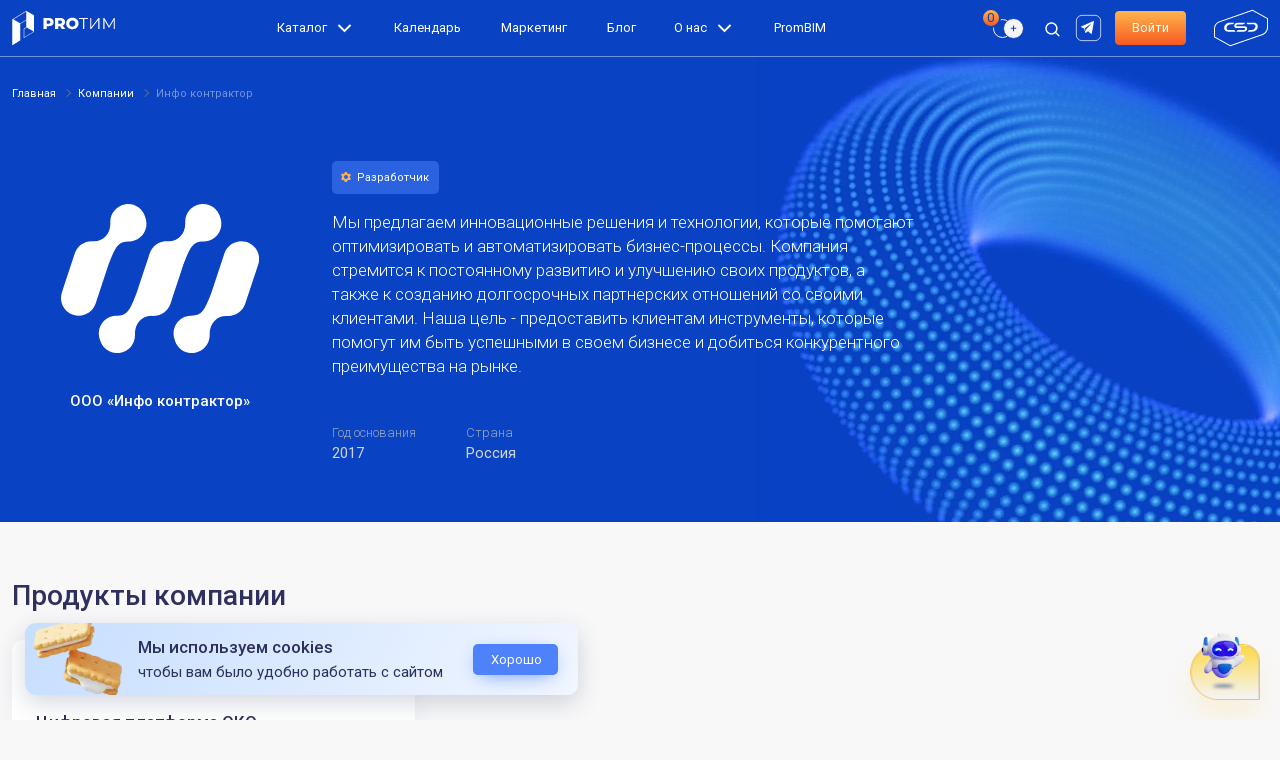

--- FILE ---
content_type: text/html; charset=UTF-8
request_url: https://pro-tim.ru/developers/info-kontraktor/
body_size: 44821
content:

<!DOCTYPE html>
<html lang="ru">
<head>    <meta http-equiv="Content-Type" content="text/html; charset=UTF-8">
    <meta name="robots" content="index, follow" />
<meta name="keywords" content="pro тим, про тим, российское по, bim технологии, bim, сапр, по для проектирования, по для строительства" />
<meta name="description" content="Инфо контрактор — Все программные решения для технологии информационного моделирования." />
<link rel="canonical" href="https://pro-tim.ru/developers/info-kontraktor/" />




<script type="extension/settings" data-extension="main.date">{"formats":{"FORMAT_DATE":"DD.MM.YYYY","FORMAT_DATETIME":"DD.MM.YYYY HH:MI:SS","SHORT_DATE_FORMAT":"d.m.Y","MEDIUM_DATE_FORMAT":"j M Y","LONG_DATE_FORMAT":"j F Y","DAY_MONTH_FORMAT":"j F","DAY_SHORT_MONTH_FORMAT":"j M","SHORT_DAY_OF_WEEK_MONTH_FORMAT":"D, j F","SHORT_DAY_OF_WEEK_SHORT_MONTH_FORMAT":"D, j M","DAY_OF_WEEK_MONTH_FORMAT":"l, j F","FULL_DATE_FORMAT":"l, j F Y","SHORT_TIME_FORMAT":"H:i","LONG_TIME_FORMAT":"H:i:s"}}</script>
<script type="extension/settings" data-extension="ui.date-picker">{"locale":"ru","firstWeekDay":1,"weekends":[0,6],"holidays":[[1,0],[2,0],[7,0],[23,1],[8,2],[1,4],[9,4],[12,5],[4,10]],"workdays":[[31,11]]}</script>
<script type="extension/settings" data-extension="currency.currency-core">{"region":"ru"}</script>



<link href="/local/modules/hdteam.dadata.suggestion/asset/css/suggestions.min.css" rel="stylesheet">
<script src="/local/modules/hdteam.site/src/dist/assets/js/main.js" type="module"></script>
<script src="/local/modules/hdteam.kodama/src/dist/assets/js/main.js" type="module"></script>
<style>.atumquiz-body[data-quiz="1"]{--atumquiz-height: 700px;--atumquiz-height-mobile: 480px;--atumquiz-radius: 10px;--atumquiz-radius-checkbox: 5px;--atumquiz-background: #ffffff;--atumquiz-font-family: Arial, Helvetica, sans-serif;--atumquiz-color: #212529;--atumquiz-additional-background: #0a41c3;--atumquiz-additional-color: #ffffff;--atumquiz-shadow-color: rgb(10,65,195,0.5);--atumquiz-shadow: none;--atumquiz-border-color: #c1c1c1;--atumquiz-border: 1px solid var(--atumquiz-border-color);--atumquiz-animation: none;--atumquiz-animation-iteration-count: 0;--atumquiz-loading: url("data:image/svg+xml,%3Csvg xmlns='http://www.w3.org/2000/svg' xmlns:xlink='http://www.w3.org/1999/xlink' width='135' height='140' viewBox='0 0 135 140' fill='%230a41c3'%3E%3Crect y='10' width='15' height='120' rx='6'%3E%3Canimate attributeName='height' begin='0.5s' dur='1s' values='120;110;100;90;80;70;60;50;40;140;120' calcMode='linear' repeatCount='indefinite'/%3E%3Canimate attributeName='y' begin='0.5s' dur='1s' values='10;15;20;25;30;35;40;45;50;0;10' calcMode='linear' repeatCount='indefinite'/%3E%3C/rect%3E%3Crect x='30' y='10' width='15' height='120' rx='6'%3E%3Canimate attributeName='height' begin='0.25s' dur='1s' values='120;110;100;90;80;70;60;50;40;140;120' calcMode='linear' repeatCount='indefinite'/%3E%3Canimate attributeName='y' begin='0.25s' dur='1s' values='10;15;20;25;30;35;40;45;50;0;10' calcMode='linear' repeatCount='indefinite'/%3E%3C/rect%3E%3Crect x='60' width='15' height='140' rx='6'%3E%3Canimate attributeName='height' begin='0s' dur='1s' values='120;110;100;90;80;70;60;50;40;140;120' calcMode='linear' repeatCount='indefinite'/%3E%3Canimate attributeName='y' begin='0s' dur='1s' values='10;15;20;25;30;35;40;45;50;0;10' calcMode='linear' repeatCount='indefinite'/%3E%3C/rect%3E%3Crect x='90' y='10' width='15' height='120' rx='6'%3E%3Canimate attributeName='height' begin='0.25s' dur='1s' values='120;110;100;90;80;70;60;50;40;140;120' calcMode='linear' repeatCount='indefinite'/%3E%3Canimate attributeName='y' begin='0.25s' dur='1s' values='10;15;20;25;30;35;40;45;50;0;10' calcMode='linear' repeatCount='indefinite'/%3E%3C/rect%3E%3Crect x='120' y='10' width='15' height='120' rx='6'%3E%3Canimate attributeName='height' begin='0.5s' dur='1s' values='120;110;100;90;80;70;60;50;40;140;120' calcMode='linear' repeatCount='indefinite'/%3E%3Canimate attributeName='y' begin='0.5s' dur='1s' values='10;15;20;25;30;35;40;45;50;0;10' calcMode='linear' repeatCount='indefinite'/%3E%3C/rect%3E%3C/svg%3E");--atumquiz-icon-1: url("data:image/svg+xml,%3Csvg xmlns='http://www.w3.org/2000/svg' xmlns:xlink='http://www.w3.org/1999/xlink' viewBox='0 0 320 512'%3E%3Cpath fill='%23c1c1c1' d='M224 480c-8.188 0-16.38-3.125-22.62-9.375l-192-192c-12.5-12.5-12.5-32.75 0-45.25l192-192c12.5-12.5 32.75-12.5 45.25 0s12.5 32.75 0 45.25L77.25 256l169.4 169.4c12.5 12.5 12.5 32.75 0 45.25C240.4 476.9 232.2 480 224 480z'/%3E%3C/svg%3E");--atumquiz-icon-2: url("data:image/svg+xml,%3Csvg xmlns='http://www.w3.org/2000/svg' xmlns:xlink='http://www.w3.org/1999/xlink' viewBox='0 0 320 512'%3E%3Cpath fill='%23c1c1c1' d='M96 480c-8.188 0-16.38-3.125-22.62-9.375c-12.5-12.5-12.5-32.75 0-45.25L242.8 256L73.38 86.63c-12.5-12.5-12.5-32.75 0-45.25s32.75-12.5 45.25 0l192 192c12.5 12.5 12.5 32.75 0 45.25l-192 192C112.4 476.9 104.2 480 96 480z'/%3E%3C/svg%3E");}.atumquiz-body-1 .atumquiz-item[data-page=field] .noUi-horizontal .noUi-handle{--atumquiz-radius: 50%;}.atumquiz-modal[data-quiz="1"]{--atumquiz-height: 700px;--atumquiz-height-mobile: 480px;--atumquiz-radius: 10px;--atumquiz-radius-checkbox: 5px;--atumquiz-background: #ffffff;--atumquiz-font-family: Arial, Helvetica, sans-serif;--atumquiz-color: #212529;--atumquiz-additional-background: #0a41c3;--atumquiz-additional-color: #ffffff;--atumquiz-window-z-index: 1050;--atumquiz-modal-z-index: 1051;--atumquiz-border-color: #c1c1c1;--atumquiz-border: 1px solid var(--atumquiz-border-color);--atumquiz-animation: blick 3s;--atumquiz-animation-iteration-count: infinite;--atumquiz-loading: url("data:image/svg+xml,%3Csvg xmlns='http://www.w3.org/2000/svg' xmlns:xlink='http://www.w3.org/1999/xlink' width='135' height='140' viewBox='0 0 135 140' fill='%230a41c3'%3E%3Crect y='10' width='15' height='120' rx='6'%3E%3Canimate attributeName='height' begin='0.5s' dur='1s' values='120;110;100;90;80;70;60;50;40;140;120' calcMode='linear' repeatCount='indefinite'/%3E%3Canimate attributeName='y' begin='0.5s' dur='1s' values='10;15;20;25;30;35;40;45;50;0;10' calcMode='linear' repeatCount='indefinite'/%3E%3C/rect%3E%3Crect x='30' y='10' width='15' height='120' rx='6'%3E%3Canimate attributeName='height' begin='0.25s' dur='1s' values='120;110;100;90;80;70;60;50;40;140;120' calcMode='linear' repeatCount='indefinite'/%3E%3Canimate attributeName='y' begin='0.25s' dur='1s' values='10;15;20;25;30;35;40;45;50;0;10' calcMode='linear' repeatCount='indefinite'/%3E%3C/rect%3E%3Crect x='60' width='15' height='140' rx='6'%3E%3Canimate attributeName='height' begin='0s' dur='1s' values='120;110;100;90;80;70;60;50;40;140;120' calcMode='linear' repeatCount='indefinite'/%3E%3Canimate attributeName='y' begin='0s' dur='1s' values='10;15;20;25;30;35;40;45;50;0;10' calcMode='linear' repeatCount='indefinite'/%3E%3C/rect%3E%3Crect x='90' y='10' width='15' height='120' rx='6'%3E%3Canimate attributeName='height' begin='0.25s' dur='1s' values='120;110;100;90;80;70;60;50;40;140;120' calcMode='linear' repeatCount='indefinite'/%3E%3Canimate attributeName='y' begin='0.25s' dur='1s' values='10;15;20;25;30;35;40;45;50;0;10' calcMode='linear' repeatCount='indefinite'/%3E%3C/rect%3E%3Crect x='120' y='10' width='15' height='120' rx='6'%3E%3Canimate attributeName='height' begin='0.5s' dur='1s' values='120;110;100;90;80;70;60;50;40;140;120' calcMode='linear' repeatCount='indefinite'/%3E%3Canimate attributeName='y' begin='0.5s' dur='1s' values='10;15;20;25;30;35;40;45;50;0;10' calcMode='linear' repeatCount='indefinite'/%3E%3C/rect%3E%3C/svg%3E");--atumquiz-icon-1: url("data:image/svg+xml,%3Csvg xmlns='http://www.w3.org/2000/svg' xmlns:xlink='http://www.w3.org/1999/xlink' viewBox='0 0 320 512'%3E%3Cpath fill='%23ffffff' d='M224 480c-8.188 0-16.38-3.125-22.62-9.375l-192-192c-12.5-12.5-12.5-32.75 0-45.25l192-192c12.5-12.5 32.75-12.5 45.25 0s12.5 32.75 0 45.25L77.25 256l169.4 169.4c12.5 12.5 12.5 32.75 0 45.25C240.4 476.9 232.2 480 224 480z'/%3E%3C/svg%3E");--atumquiz-icon-2: url("data:image/svg+xml,%3Csvg xmlns='http://www.w3.org/2000/svg' xmlns:xlink='http://www.w3.org/1999/xlink' viewBox='0 0 320 512'%3E%3Cpath fill='%23ffffff' d='M96 480c-8.188 0-16.38-3.125-22.62-9.375c-12.5-12.5-12.5-32.75 0-45.25L242.8 256L73.38 86.63c-12.5-12.5-12.5-32.75 0-45.25s32.75-12.5 45.25 0l192 192c12.5 12.5 12.5 32.75 0 45.25l-192 192C112.4 476.9 104.2 480 96 480z'/%3E%3C/svg%3E");}.atumquiz-modal-1 .atumquiz-item[data-page=field] .noUi-horizontal .noUi-handle{--atumquiz-radius: 50%;}.atumquiz-modal-backdrop[data-quiz="1"]{--atumquiz-modal-backdrop-z-index: 1049;}</style>




    <script src="/local/modules/hdteam.site/src/dist/assets/js/main.js" type="module"></script>
    <script src="/local/modules/hdteam.kodama/src/dist/assets/js/main.js" type="module"></script>
    <!-- meta -->
    <meta http-equiv="X-UA-Compatible" content="IE=edge">
    <meta name="viewport" content="width=device-width, initial-scale=1.0">
    <meta name="yandex-verification" content="872c2aa486b911c8">
    <!-- favicon -->
    <link rel="apple-touch-icon" sizes="180x180" href="/local/templates/hub/images/favicon/favicon_180_180.svg">
    <link rel="icon" sizes="32x32" href="/local/templates/hub/images/favicon/32_32.svg">
    <link rel="icon" sizes="16x16" href="/local/templates/hub/images/favicon/16_16.svg">
    <link rel="icon" href="/local/templates/hub/images/favicon/16_16.svg">
    <meta name="apple-mobile-web-app-title" content="pro-tim">
    <meta name="application-name" content="pro-tim">
    <meta name="msapplication-TileColor" content="#da532c">
    <meta name="theme-color" content="#ffffff">
    <meta name="ahrefs-site-verification" content="c0bd448b081afba6de58a2c1b04d2da30986bd5135efb352a3e33d281977b5a8">
    <title>Инфо контрактор — Разработчик программного обеспечения</title>
               <!-- open graph -->
    <meta property="og:type" content="website">
    <meta property="og:title" content="Инфо контрактор — Разработчик программного обеспечения">
    <meta property="og:description" content="Инфо контрактор — Все программные решения для технологии информационного моделирования.">
    <meta property="og:url" content="https://pro-tim.ru/developers/info-kontraktor/">
    <meta property="og:image" content="/upload/dev2fun.imagecompress/webp/local/templates/hub/images/logos/protim.webp">
    <meta property="og:site_name" content="PRO ТИМ">
    <meta property="og:locale" content="ru_RU">
    
    <link rel="preconnect" href="https://fonts.googleapis.com">
        <link rel="preconnect" href="https://cdn.jsdelivr.net">

    <link rel="preconnect" href="https://fonts.gstatic.com">
    <link rel="preconnect" href="https://mc.yandex.ru">
    <link rel="preconnect" href="https://mc.yandex.com">
    <link rel="preconnect" href="https://vk.com">
    <link rel="preconnect" href="https://top-fwz1.mail.ru">

    <link rel="preload" href="/local/templates/hub/css/critical-css.css" as="style" onload="this.rel='stylesheet'">
    <noscript><link rel="stylesheet" href="/local/templates/hub/css/critical-css.css"></noscript>
    <link rel="stylesheet" href="/local/templates/hub/css/bootstrap.min.css">
    <link rel="stylesheet" href="/local/templates/hub/css/bell.css?v=1.1.3">
<!--    <link rel="stylesheet" href="--><!--/css/styles.css">-->
<!--    <link rel="stylesheet" href="--><!--/css/template_styles.css">-->
<!--    <link rel="stylesheet" href="--><!--/css/catalog.min.css?v=3">-->
    <!-- scripts -->
                        <script type="module" src="/local/templates/hub/js/lite-youtube.js"></script>

                                                    
</head>

<body>



<div id="panel">
    </div>
<!-- .wrapper -->
<div class="wrapper">
    <!-- .header -->
    <header class="header">
        <div class="container-fluid">
            <div class="navbar navbar-expand-lg">
                <button class="navbar-toggler" type="button" data-bs-toggle="offcanvas"
                        data-bs-target="#offcanvasNavbar" aria-controls="offcanvasNavbar" aria-label="menu">
                    <span class="navbar-toggler__line"></span>
                    <span class="navbar-toggler__line"></span>
                    <span class="navbar-toggler__line"></span>
                </button>
                <a class="navbar-brand me-auto" href="/">
                    <img src="/local/templates/hub/images/logos/PROТИМ_logo_white.svg" alt="PRO-TIM" width="103"
                         height="40">
                </a>
                <div class="offcanvas offcanvas-start" tabindex="-1" id="offcanvasNavbar">
                    <div class="offcanvas-header">
                        <div class="d-flex align-items-center flex-grow-1 me-3">
                            <a class="navbar-brand" href="/">
                                <img src="/local/templates/hub/images/logos/PROТИМ_logo_white.svg" alt="PRO-TIM"
                                     width="103" height="40">
                            </a>
                        </div>
                        <button type="button" class="btn-close" data-bs-dismiss="offcanvas" aria-label="Close">
                            <span class="btn-close__left"></span>
                            <span class="btn-close__right"></span>
                        </button>
                    </div>
                    <nav class="offcanvas-body align-items-lg-center">
                        <ul class="navbar-nav justify-content-lg-center flex-grow-1">
                            <li class="nav-item d-flex align-items-start align-items-lg-center flex-column flex-lg-row">
                                <div class="dropdown header-dropdown d-none d-lg-block">
                                    <button class="dropdown-toggle header-btn-dropdown" type="button" data-bs-toggle="dropdown" aria-expanded="false">
                                        Каталог
                                    </button>
                                    <ul class="dropdown-menu header-dropdown-menu">
                                        <li><a class="dropdown-item header-dropdown-item" href="/products/programmnye-resheniya/">ПО</a></li>
                                        <li><a class="dropdown-item header-dropdown-item" href="/products/uslugi/">Услуги</a></li>
                                        <li><a class="dropdown-item header-dropdown-item" href="/products/courses/">Курсы</a></li>
                                        <li><a class="dropdown-item header-dropdown-item" href="/developers/">Компании</a></li>
                                    </ul>
                                </div>
                                    <div class="d-flex mb-3">
        <a class="header__sign-in mobile" href="/auth/?back_url=%2Fdevelopers%2Finfo-kontraktor%2F">
            Войти
        </a>
        <a class="header__registration mobile" href="/auth/registration/?back_url=%2Fdevelopers%2Finfo-kontraktor%2F">
            Зарегистрироваться
        </a>
    </div>
                                <a class="nav-link d-lg-none d-block" href="/products/programmnye-resheniya/">
                                    Каталог
                                    <svg class="mb-2" width="24" height="24" viewBox="0 0 24 24" fill="none" xmlns="http://www.w3.org/2000/svg">
                                        <path d="M9 18L15 12L9 6" stroke="white" stroke-width="2" />
                                    </svg>
                                </a>
                                <ul class="header-sublist d-lg-none">
                                    <li class="header-subitem">
                                        <a href="/products/programmnye-resheniya/">ПО</a>
                                    </li>
                                    <li class="header-subitem">
                                        <a href="/products/uslugi/">Услуги</a>
                                    </li>
                                    <li class="header-subitem">
                                        <a href="/products/courses/">Курсы</a>
                                    </li>
                                </ul>
                            </li>
                            <li class="nav-item d-lg-none">
                                <a class="nav-link" href="/developers/">Компании</a>
                            </li>
                            <li class="nav-item d-none d-lg-block">
                                <a class="nav-link" href="/calendar/">Календарь</a>
                            </li>
                            <li class="nav-item d-none">
                                <a class="nav-link" href="/news/">Новости</a>
                            </li>
                            <li class="nav-item d-none">
                                <a class="nav-link" href="/events/">Мероприятия</a>
                            </li>
                            <li class="nav-item d-flex d-lg-none">
                                <a class="nav-link color d-flex align-items-center" href="/prombim/">
                                    <svg class="d-block d-lg-none mt-0 me-1" width="13" height="14" viewBox="0 0 13 14" fill="none" xmlns="http://www.w3.org/2000/svg">
                                        <path fill-rule="evenodd" clip-rule="evenodd" d="M10.8054 9.51277C10.7706 9.32108 10.7941 9.12338 10.8727 8.94515C10.9476 8.77038 11.072 8.62132 11.2305 8.51633C11.3891 8.41134 11.5749 8.355 11.765 8.35424H11.8182C12.1316 8.35424 12.4322 8.22973 12.6539 8.0081C12.8755 7.78646 13 7.48586 13 7.17242C13 6.85899 12.8755 6.55839 12.6539 6.33675C12.4322 6.11512 12.1316 5.99061 11.8182 5.99061H11.7177C11.5276 5.98985 11.3418 5.93351 11.1833 5.82852C11.0312 5.72782 10.9106 5.58659 10.8349 5.42102C10.8285 5.40703 10.8255 5.39176 10.8255 5.37638C10.8255 5.36058 10.8221 5.34499 10.8161 5.33039C10.745 5.15798 10.7248 4.96863 10.7581 4.7848C10.7928 4.59312 10.8842 4.41623 11.0205 4.27697L11.0559 4.24151C11.1658 4.13176 11.253 4.00142 11.3124 3.85794C11.3719 3.71447 11.4025 3.56069 11.4025 3.40538C11.4025 3.25007 11.3719 3.09628 11.3124 2.95281C11.253 2.80934 11.1658 2.679 11.0559 2.56924C10.9461 2.45936 10.8158 2.37219 10.6723 2.31272C10.5289 2.25324 10.3751 2.22263 10.2198 2.22263C10.0645 2.22263 9.91068 2.25324 9.76721 2.31272C9.62374 2.37219 9.49339 2.45936 9.38364 2.56924L9.34818 2.6047C9.20892 2.74092 9.03204 2.83231 8.84035 2.86706C8.64866 2.90182 8.45095 2.87836 8.27273 2.7997C8.09795 2.72479 7.9489 2.60042 7.84391 2.44188C7.73892 2.28335 7.68258 2.09757 7.68182 1.90742V1.85424C7.68182 1.5408 7.5573 1.2402 7.33567 1.01857C7.11404 0.796937 6.81344 0.672424 6.5 0.672424C6.18656 0.672424 5.88596 0.796937 5.66433 1.01857C5.44269 1.2402 5.31818 1.5408 5.31818 1.85424V1.9547C5.31742 2.14484 5.26108 2.33062 5.15609 2.48915C5.0554 2.6412 4.91417 2.76183 4.7486 2.83753C4.7346 2.84392 4.71934 2.84697 4.70395 2.84697C4.68816 2.84697 4.67257 2.85035 4.65797 2.85637C4.48556 2.92746 4.2962 2.94767 4.11238 2.91434C3.92069 2.87958 3.74381 2.7882 3.60455 2.65197L3.56909 2.61652C3.45933 2.50663 3.32899 2.41946 3.18552 2.35999C3.04205 2.30052 2.88826 2.2699 2.73295 2.2699C2.57765 2.2699 2.42386 2.30052 2.28039 2.35999C2.13692 2.41946 2.00658 2.50663 1.89682 2.61652C1.78694 2.72627 1.69977 2.85662 1.64029 3.00009C1.58082 3.14356 1.55021 3.29734 1.55021 3.45265C1.55021 3.60796 1.58082 3.76175 1.64029 3.90522C1.69977 4.04869 1.78694 4.17903 1.89682 4.28879L1.93227 4.32424C2.0685 4.46351 2.15988 4.64039 2.19464 4.83208C2.2294 5.02376 2.20593 5.22147 2.12727 5.3997C2.05974 5.58331 1.93853 5.74237 1.7794 5.85618C1.62028 5.96999 1.43059 6.0333 1.235 6.03788H1.18182C0.86838 6.03788 0.56778 6.16239 0.346147 6.38403C0.124513 6.60566 0 6.90626 0 7.2197C0 7.53313 0.124513 7.83373 0.346147 8.05537C0.56778 8.277 0.86838 8.40152 1.18182 8.40152H1.28227C1.47242 8.40227 1.65819 8.45862 1.81673 8.56361C1.97526 8.6686 2.09964 8.81765 2.17455 8.99242C2.2532 9.17065 2.27667 9.36836 2.24191 9.56004C2.20715 9.75173 2.11577 9.92861 1.97955 10.0679L1.94409 10.1033C1.83421 10.2131 1.74704 10.3434 1.68757 10.4869C1.62809 10.6304 1.59748 10.7842 1.59748 10.9395C1.59748 11.0948 1.62809 11.2486 1.68757 11.392C1.74704 11.5355 1.83421 11.6658 1.94409 11.7756C2.05385 11.8855 2.18419 11.9727 2.32766 12.0321C2.47113 12.0916 2.62492 12.1222 2.78023 12.1222C2.93554 12.1222 3.08932 12.0916 3.23279 12.0321C3.37626 11.9727 3.5066 11.8855 3.61636 11.7756L3.65182 11.7402C3.79108 11.6039 3.96796 11.5125 4.15965 11.4778C4.35134 11.443 4.54905 11.4665 4.72727 11.5452C4.91089 11.6127 5.06994 11.7339 5.18376 11.893C5.29757 12.0521 5.36088 12.2418 5.36545 12.4374V12.4906C5.36545 12.804 5.48997 13.1046 5.7116 13.3263C5.93323 13.5479 6.23383 13.6724 6.54727 13.6724C6.86071 13.6724 7.16131 13.5479 7.38294 13.3263C7.60458 13.1046 7.72909 12.804 7.72909 12.4906V12.3902C7.72985 12.2 7.78619 12.0142 7.89118 11.8557C7.99617 11.6972 8.14523 11.5728 8.32 11.4979C8.49823 11.4192 8.69593 11.3958 8.88762 11.4305C9.07931 11.4653 9.25619 11.5567 9.39545 11.6929L9.43091 11.7283C9.54067 11.8382 9.67101 11.9254 9.81448 11.9849C9.95795 12.0443 10.1117 12.0749 10.267 12.0749C10.4224 12.0749 10.5761 12.0443 10.7196 11.9849C10.8631 11.9254 10.9934 11.8382 11.1032 11.7283C11.2131 11.6186 11.3002 11.4882 11.3597 11.3448C11.4192 11.2013 11.4498 11.0475 11.4498 10.8922C11.4498 10.7369 11.4192 10.5831 11.3597 10.4396C11.3002 10.2962 11.2131 10.1658 11.1032 10.0561L11.0677 10.0206C10.9315 9.88134 10.8401 9.70446 10.8054 9.51277ZM6.49998 9.53607C7.80538 9.53607 8.86361 8.47783 8.86361 7.17243C8.86361 5.86703 7.80538 4.80879 6.49998 4.80879C5.19458 4.80879 4.13634 5.86703 4.13634 7.17243C4.13634 8.47783 5.19458 9.53607 6.49998 9.53607Z" fill="url(#paint0_linear_10633_1352)" />
                                        <defs>
                                            <linearGradient id="paint0_linear_10633_1352" x1="2.36364" y1="-3.05571" x2="9.4372" y2="12.8444" gradientUnits="userSpaceOnUse">
                                            <stop offset="0" stop-color="#FFE66C" />
                                            <stop offset="1" stop-color="#FF8154" />
                                            </linearGradient>
                                        </defs>
                                    </svg>
                                    PromBIM
                                </a>
                            </li>
                            <li class="nav-item d-flex">
                                <a class="nav-link color d-flex align-items-center" href="/partnership/">
                                    <svg class="d-block d-lg-none mt-0 me-1" width="13" height="20" viewBox="0 0 13 20" fill="none" xmlns="http://www.w3.org/2000/svg">
                                        <path d="M6.05432 3.87639C6.23967 3.51192 6.76033 3.51192 6.94568 3.87639L8.39059 6.71767C8.4645 6.863 8.60461 6.96316 8.76604 6.98606L11.9729 7.44104C12.3875 7.49985 12.5505 8.01174 12.2462 8.29941L9.94575 10.4742C9.82355 10.5898 9.76761 10.759 9.79687 10.9246L10.3423 14.0111C10.4141 14.4176 9.99024 14.7311 9.62257 14.5434L6.72732 13.0656C6.58454 12.9927 6.41546 12.9927 6.27268 13.0656L3.37743 14.5434C3.00976 14.7311 2.58591 14.4176 2.65774 14.0111L3.20313 10.9246C3.23239 10.759 3.17645 10.5898 3.05425 10.4742L0.753817 8.29941C0.449535 8.01174 0.612494 7.49985 1.02708 7.44104L4.23396 6.98606C4.39539 6.96316 4.5355 6.863 4.60941 6.71767L6.05432 3.87639Z" fill="url(#paint0_linear_10324_11878)" />
                                        <defs>
                                            <linearGradient id="paint0_linear_10324_11878" x1="2.36364" y1="-0.441353" x2="8.54181" y2="14.6033" gradientUnits="userSpaceOnUse">
                                            <stop offset="0" stop-color="#FFE66C" />
                                            <stop offset="1" stop-color="#FF8154" />
                                            </linearGradient>
                                        </defs>
                                    </svg>
                                    Маркетинг
                                </a>
                            </li>
                            <li class="nav-item d-flex flex-column d-lg-none">
                                <span class="nav-link">События</span>
                                <ul class="header-sublist d-lg-none">
                                    <li class="header-subitem">
                                        <a href="/calendar/">Календарь</a>
                                    </li>
                                    <li class="header-subitem">
                                        <a href="/news/">Новости</a>
                                    </li>
                                    <li class="header-subitem">
                                        <a href="/events/">Мероприятия</a>
                                    </li>
                                </ul>
                            </li>
                            <li class="nav-item d-flex flex-column border-bottom-0 d-lg-none">
                                <a href="/about/" class="nav-link">
                                    О нас
                                    <svg class="mb-2" width="24" height="24" viewBox="0 0 24 24" fill="none" xmlns="http://www.w3.org/2000/svg">
                                      <path d="M9 18L15 12L9 6" stroke="white" stroke-width="2" />
                                    </svg>
                                </a>
                                <ul class="header-sublist d-lg-none">
                                    <li class="header-subitem">
                                        <a href="/blog/">Блог</a>
                                    </li>
                                    <li class="header-subitem">
                                        <a href="/authors/">Авторы блога</a>
                                    </li>
                                    <li class="header-subitem">
                                        <a href="/editorial-policy/">Редполитика</a>
                                    </li>
                                    <li class="header-subitem">
                                        <a href="/users/">Пользователи</a>
                                    </li>
                                    <li class="header-subitem">
                                        <a href="/rules/">Правила площадки</a>
                                    </li>
                                    <li class="header-subitem">
                                        <a href="/vacancy/">Вакансии</a>
                                    </li>
                                </ul>
                            </li>
                            <li class="nav-item d-none d-lg-flex">
                                <a class="nav-link" href="/blog/">Блог</a>
                            </li>
                            <li class="nav-item d-none d-lg-flex align-items-center">
                                <div class="dropdown header-dropdown d-none d-lg-block">
                                    <button class="dropdown-toggle header-btn-dropdown" type="button" data-bs-toggle="dropdown" aria-expanded="false">
                                        О нас
                                    </button>
                                    <ul class="header-dropdown-menu dropdown-menu">
                                        <li><a class="dropdown-item header-dropdown-item" href="/news/">Новости</a></li>
                                        <li><a class="dropdown-item header-dropdown-item" href="/events/">Мероприятия</a></li>
                                        <li><a class="dropdown-item header-dropdown-item" href="/about/">О нас</a></li>
                                        <li><a class="dropdown-item header-dropdown-item" href="/authors/">Авторы блога</a></li>
                                        <li><a class="dropdown-item header-dropdown-item" href="/editorial-policy/">Редполитика</a></li>
                                        <li><a class="dropdown-item header-dropdown-item" href="/users/">Пользователи</a></li>
                                        <li><a class="dropdown-item header-dropdown-item" href="/rules/">Правила площадки</a></li>
                                        <li><a class="dropdown-item header-dropdown-item" href="/vacancy/">Вакансии</a></li>
                                    </ul>
                                </div>
                            </li> 
                            <li class="nav-item d-none d-lg-flex">
                                <a class="nav-link" href="/prombim/">
                                    PromBIM
                                </a>
                            </li>
                            <li class="nav-item d-none">
                                <a class="nav-link" href="/about/">О нас</a>
                            </li>
                            <li class="nav-item d-none">
                                <a class="nav-link" href="/vacancy/">Вакансии</a>
                            </li>
                        </ul>
                        <ul class="header-menu-list d-flex justify-content-between align-items-center mb-0 pl-0">
                             <!-- Сравнить ПО -->

                            <li class="nav-item--compare header-menu-item d-none d-lg-block">
                                <div id="compare_list_count" style="display: flex">
    <a class="nav-link nav-link--compare" href="/products/compare/" data-count="0">
        <svg width="36" height="34" viewBox="0 0 36 34" fill="none" xmlns="http://www.w3.org/2000/svg">
            <circle class="circle-left" cx="12.5" cy="17.5" r="9" fill="#0942C3" stroke="#F5F5F7"/>
            <circle class="circle-right" cx="23.5" cy="17.5" r="10" fill="#F5F5F7" stroke="#0942C3"/>
            <path d="M26.1587 16.8052V17.7397H20.7983V16.8052H26.1587ZM23.978 14.5225V20.2158H22.9844V14.5225H23.978Z" fill="#0942C3"/>
        </svg>
    </a>
    <div class="nav-item__compare-wrap">
        <div class="nav-item__compare-inner">
            <ul class="nav-item__compare-list">
                            </ul>
            <a href="/products/compare/" class="button button--primary">В сравнение</a>
        </div>
    </div>
</div>
                            </li>

                             <!-- /.Сравнить ПО -->
                            <li class="header-menu-item position-relative d-none d-lg-block">
                                
  <form action="/search/" class="input-group header-search">
    <input type="text" name="q" value="" class="form-control" placeholder="Найти на PRO ТИМ"
      aria-label="Найти на PRO ТИМ">
    <button class="btn btn-primary" name="s" type="submit" value="Поиск" aria-label="search">
      <img src="/local/templates/hub/images/magnifier.svg" alt="" width="17" height="17" loading="lazy">
    </button>
  </form>                                <button class="btn d-none d-lg-block header-open-search" type="button"
                                        aria-label="open search">
                                    <img src="/local/templates/hub/images/magnifier.svg" alt="" width="17"
                                         height="17">
                                </button>

                                <button type="button" class="btn-close d-none header-close-search"
                                        aria-label="close search">
                                    <span class="btn-close__left"></span>
                                    <span class="btn-close__right"></span>
                                </button>
                            </li>
                            <!-- Колокольчик внутри списка в header на десктопном разрешении. Класс active добавляет анимацию -->
                             
                        </ul>
                        <div class="d-flex flex-column justify-content-lg-start align-items-lg-center mb-0 ps-0"> 
                            <div class="position-relative d-block d-lg-none">
                                
  <form action="/search/" class="input-group header-search">
    <input type="text" name="q" value="" class="form-control" placeholder="Найти на PRO ТИМ"
      aria-label="Найти на PRO ТИМ">
    <button class="btn btn-primary" name="s" type="submit" value="Поиск" aria-label="search">
      <img src="/local/templates/hub/images/magnifier.svg" alt="" width="17" height="17" loading="lazy">
    </button>
  </form>                                <button class="btn d-none d-lg-block header-open-search" type="button"
                                        aria-label="open search">
                                    <img src="/local/templates/hub/images/magnifier.svg" alt="" width="17"
                                         height="17">
                                </button>

                                <button type="button" class="btn-close d-none header-close-search"
                                        aria-label="close search">
                                    <span class="btn-close__left"></span>
                                    <span class="btn-close__right"></span>
                                </button>
                            </div>
                            <div class="header__social-list mt-3 mt-lg-0">
                                <!-- <a href="tel:+74952215056" target="_blank" rel="noopener noreferrer"
                                    class="header__social-link" aria-label="rutube">
                                    <svg class="header-phone" width="30" height="30" viewBox="0 0 30 30" fill="none" xmlns="http://www.w3.org/2000/svg">
                                        <rect x="2.35" y="2.35" width="24.3" height="25.3" rx="5.65" stroke="white" stroke-width="0.7"/>
                                        <path d="M20.9996 18.4817V20.5893C21.0004 20.7849 20.9602 20.9786 20.8817 21.1578C20.8031 21.3371 20.6879 21.498 20.5435 21.6303C20.399 21.7626 20.2285 21.8633 20.0428 21.9259C19.8571 21.9886 19.6603 22.0119 19.465 21.9943C17.299 21.7594 15.2183 21.0207 13.3902 19.8376C11.6895 18.7589 10.2475 17.3198 9.16674 15.6224C7.9771 13.7897 7.23677 11.7031 7.00571 9.53156C6.98812 9.33729 7.01126 9.1415 7.07364 8.95664C7.13603 8.77178 7.2363 8.60191 7.36807 8.45785C7.49984 8.31378 7.66022 8.19868 7.839 8.11986C8.01779 8.04105 8.21106 8.00025 8.40651 8.00007H10.5183C10.8599 7.99671 11.1911 8.11744 11.4501 8.33976C11.7091 8.56208 11.8783 8.87081 11.9261 9.20841C12.0152 9.88287 12.1805 10.5451 12.4188 11.1825C12.5135 11.4339 12.534 11.7072 12.4779 11.9699C12.4218 12.2327 12.2913 12.4738 12.1021 12.6648L11.2081 13.557C12.2102 15.3158 13.6693 16.7721 15.4316 17.7721L16.3256 16.8799C16.5169 16.6911 16.7586 16.5609 17.0218 16.5049C17.2851 16.4488 17.5589 16.4693 17.8108 16.5638C18.4495 16.8016 19.113 16.9666 19.7888 17.0556C20.1308 17.1037 20.4431 17.2756 20.6663 17.5386C20.8895 17.8015 21.0081 18.1372 20.9996 18.4817Z" fill="white"/>
                                    </svg>
                                </a> -->
                                <a href="https://t.me/protimru" target="_blank" rel="noopener noreferrer"
                                    class="header__social-link" aria-label="rutube">
                                    <svg class="header-telegram" width="30" height="30" viewBox="0 0 30 30" fill="none" xmlns="http://www.w3.org/2000/svg">
                                        <rect x="2.35" y="2.35" width="24.3" height="25.3" rx="5.65" stroke="white" stroke-width="0.7"/>
                                        <path d="M7.22796 14.2399L10.2167 15.5175L11.3818 19.8148C11.4325 20.1051 11.7364 20.1632 11.939 19.989L13.6107 18.4211C13.7627 18.2468 14.016 18.2468 14.2186 18.4211L17.2074 20.9181C17.41 21.0924 17.7139 20.9762 17.7646 20.6859L19.9935 8.49079C20.0441 8.20043 19.7909 7.91008 19.5376 8.02622L7.22796 13.485C6.92401 13.6011 6.92401 14.1238 7.22796 14.2399ZM11.2299 14.8787L17.106 10.7556C17.2073 10.6975 17.3087 10.8717 17.2074 10.9298L12.395 16.0982C12.243 16.2724 12.091 16.5047 12.091 16.7951L11.939 18.1888C11.939 18.363 11.6858 18.4211 11.6351 18.1888L11.0272 15.6336C10.8752 15.3433 10.9766 14.9948 11.2299 14.8787Z" fill="white"/>
                                    </svg>
                                </a>
                                <!-- <a href="mailto:info@pro-tim.ru" target="_blank" rel="noopener noreferrer"
                                    class="header__social-link" aria-label="rutube">
                                    <svg class="header-mail" width="30" height="30" viewBox="0 0 30 30" fill="none" xmlns="http://www.w3.org/2000/svg">
                                        <rect x="2.35" y="2.35" width="24.3" height="25.3" rx="5.65" stroke="white" stroke-width="0.7"/>
                                        <path d="M9.3 10H19.7C20.415 10 21 10.5625 21 11.25V18.75C21 19.4375 20.415 20 19.7 20H9.3C8.585 20 8 19.4375 8 18.75V11.25C8 10.5625 8.585 10 9.3 10Z" fill="white"/>
                                        <path d="M21 11.25L14.5 15.625L8 11.25" fill="white"/>
                                        <path d="M8 10.5L14.5 15L21 10.5" stroke="#0942C3"/>
                                    </svg>
                                </a> -->
                                    <div class="dropdown header-dropdown d-none d-lg-inline-block">
        <button class="dropdown-toggle header__sign-in desk" type="button" data-bs-toggle="dropdown" aria-expanded="false">
            Войти
        </button>
        <ul class="header-dropdown-menu dropdown-menu">
            <li><a class="dropdown-item header-dropdown-item" href="/auth/?back_url=%2Fdevelopers%2Finfo-kontraktor%2F">Войти</a></li>
            <li><a class="dropdown-item header-dropdown-item" href="/auth/registration/?back_url=%2Fdevelopers%2Finfo-kontraktor%2F">Зарегистрироваться</a></li>
        </ul>
    </div>
                            </div>
                        </div>
                    </nav>
                </div>

                <!-- Колокольчик в header на мобильном и планшетном разрешениях -->
                
                <!-- Список уведомлений -->
                <ul class="notifications__list d-none">
                </ul>
                 <!-- Сравнить ПО -->
                <div class="header-menu-item d-lg-none">
                    <div id="compare_list_count" style="display: flex">
    <a class="nav-link nav-link--compare" href="/products/compare/" data-count="0">
        <svg width="36" height="34" viewBox="0 0 36 34" fill="none" xmlns="http://www.w3.org/2000/svg">
            <circle class="circle-left" cx="12.5" cy="17.5" r="9" fill="#0942C3" stroke="#F5F5F7"/>
            <circle class="circle-right" cx="23.5" cy="17.5" r="10" fill="#F5F5F7" stroke="#0942C3"/>
            <path d="M26.1587 16.8052V17.7397H20.7983V16.8052H26.1587ZM23.978 14.5225V20.2158H22.9844V14.5225H23.978Z" fill="#0942C3"/>
        </svg>
    </a>
    <div class="nav-item__compare-wrap">
        <div class="nav-item__compare-inner">
            <ul class="nav-item__compare-list">
                            </ul>
            <a href="/products/compare/" class="button button--primary">В сравнение</a>
        </div>
    </div>
</div>
                </div>
                <a href="https://csd.ru/" target="_blank" rel="noopener noreferrer" class="navbar-brand me-0">
                    <img src="/local/templates/hub/images/csd-logo.svg" class="logo-csd" alt="CSD" width="54" height="38">
                </a>
            </div>
        </div>
    </header>
 


<link rel="stylesheet" href="/local/templates/hub/css/services-page.css?176856184124312">
	  <div aria-label="breadcrumb" class="breadcrumb-block breadcrumb-block--bg-primary bg-transparent" itemscope itemtype="http://schema.org/BreadcrumbList">
<div class="container-fluid">
<ul class="breadcrumb mb-0">
			<li class="breadcrumb-item" id="bx_breadcrumb_0" itemprop="itemListElement" itemscope itemtype="http://schema.org/ListItem">
<a class="breadcrumb-item__link" href="/" title="Главная" itemprop="item"><span itemprop="name">Главная</span></a>
				<meta itemprop="position" content="1" />
			</li>
			<li class="breadcrumb-item" id="bx_breadcrumb_1" itemprop="itemListElement" itemscope itemtype="http://schema.org/ListItem">
<a class="breadcrumb-item__link" href="/developers/" title="Компании" itemprop="item"><span itemprop="name">Компании</span></a>
				<meta itemprop="position" content="2" />
			</li>
			<li class="breadcrumb-item active" itemprop="name" aria-current="page">Инфо контрактор</li></ul></div></div>
<style>
  .about-company .button--light,
  .blog-item-page .button--light {
    display: inline-block;
    padding: 0.38em 1.3em;
    font-size: 0.81rem;
    line-height: 1.54;
    color: #2e305d;
    text-decoration: none;
    text-align: center;
    border: 0.07em solid #ffffff;
    border-radius: 0.38em;
    background-color: #ffffff;
    transition: color 0.2s linear, background-color 0.2s linear;
  }

  .about-company .button--light {
    margin-top: 2.3em;
  }

  .blog-item-page .button--light {
    margin-top: 0.76em;
    margin-bottom: 1.92em;
  }

  @media screen and (min-width: 992px) {
    .about-company .button--light:hover,
    .blog-item-page .button--light:hover {
      color: #ffffff;
      background-color: transparent;
    }
  }
</style>
  <!-- .about-company -->
  <div class="about-company">
    <div class="container-fluid position-relative">
      <div class="about-company__bg-img d-none d-md-block">
        <picture>
          <source
            srcset="/upload/resize_cache/iblock/dfe/724_629_0/v2frflc1y1u5utb4ljyavqrg9x4hfkv7.webp 1x, /upload/iblock/dfe/v2frflc1y1u5utb4ljyavqrg9x4hfkv7.webp 2x"
            type="image/webp">
          <img src="/upload/iblock/dfe/v2frflc1y1u5utb4ljyavqrg9x4hfkv7.webp" alt="Инфо контрактор" height="629">
        </picture>
      </div>
      <div class="row align-items-center position-relative">
        <div class="col-sm-5 col-lg-3">
          <figure class="d-flex flex-column align-items-sm-center justify-content-sm-center mb-0">
            <picture>
              <!--source srcset="/upload/iblock/90f/0rtn2qq46losfg05tzxmlx9k6itjjw8w/White.svg 1x, /upload/iblock/90f/0rtn2qq46losfg05tzxmlx9k6itjjw8w/White.svg 2x" type="image/webp"-->
              <img src="/upload/iblock/90f/0rtn2qq46losfg05tzxmlx9k6itjjw8w/White.svg" alt="Инфо контрактор" height="78" loading="lazy" class="img-fluid">
            </picture>
            <h1 class="about-company__name">
              ООО «Инфо контрактор»            </h1>
          </figure>
        </div>
        <div class="col-sm-7 col-lg-6 mt-4 mt-sm-0">

                            <ul class="about-company__tags-list">
                                                                    <li class="about-company__tags-item">
                            <span class="about-company__page-tags developer">
                                <span class="about-company__page-tags-label" itemprop="keywords">Разработчик</span>
                            </span>
                        </li>
                                    </ul>
                        <p class="about-company__text">Мы предлагаем инновационные решения и технологии, которые помогают оптимизировать и автоматизировать бизнес-процессы. Компания стремится к постоянному развитию и улучшению своих продуктов, а также к созданию долгосрочных партнерских отношений со своими клиентами. Наша цель - предоставить клиентам инструменты, которые помогут им быть успешными в своем бизнесе и добиться конкурентного преимущества на рынке.</p>

          <div class="d-flex mt-5">
			            <div class="about-company__info">
              <div class="about-company__info-name">Год основания</div>
              <div class="about-company__info-value">2017</div>
            </div>
						            <div class="about-company__info">
              <div class="about-company__info-name">Страна</div>
              <div class="about-company__info-value">Россия</div>
            </div>
						          </div>
			        </div>
      </div>
    </div>
  </div>

  <!-- .product-catalog -->
  <section class="section product-catalog product-catalog--company">
    <div class="container-fluid">
      <div class="row">
        <div class="col-lg-12">
          <h2 class="product-catalog__title">Продукты компании</h2>
          <div class="row gy-lg-4 product-catalog__slider">   
			            <div class="col-lg-4">
              <a href="/products/programmnye-resheniya/stroitelstvo/4d-upravlenie-plan-grafikom/tsifrovaya-platforma-oko/" class="product-catalog__card card">
                <div class="card-header bg-transparent border-0">
                  <div class="product-catalog__card-img">
                    <picture>
                      <source srcset="/upload/resize_cache/iblock/384/5kk9oh7axnukqqi1divj0gvn28luo0p1/500_44_0619711fa078991f0a23d032687646b21/unnamed.webp 1x, /upload/dev2fun.imagecompress/webp/iblock/384/5kk9oh7axnukqqi1divj0gvn28luo0p1/unnamed.webp 2x" type="image/webp">
                      <img src="/upload/resize_cache/iblock/384/5kk9oh7axnukqqi1divj0gvn28luo0p1/500_44_0619711fa078991f0a23d032687646b21/unnamed.webp" alt="Цифровая платформа ОКО" height="44" loading="lazy" class="img-fluid">
                    </picture>
                  </div>
                  <h3 class="product-catalog__card-title">Цифровая платформа ОКО</h3>
                  <p class="product-catalog__card-company">Инфо контрактор</p>
                </div>
                <div class="card-body pt-2 pb-2">
                  <p class="product-catalog__card-text">Цифровые инструменты для управления строительными проектами</p>
                </div>
                                <div class="card-footer bg-transparent border-0 d-flex justify-content-between align-item-center">
                  <div class="d-flex align-items-center">
												                    <!--<img src="/local/templates/hub/images/icons/apple.svg" alt="apple" width="13" height="16" loading="lazy">
                    <img src="/local/templates/hub/images/icons/windows.svg" alt="windows" width="15" height="16" loading="lazy" class="ms-2">-->
                  </div>
                  <!-- <span class="badge product-catalog__card-badge"></span> -->
                </div>
                              </a>
            </div>
						          </div>
        </div>
      </div>
      <div class="product-catalog__dots d-flex justify-content-center"></div>
	    </div>
  </section>


 
  <!-- .news & .webinars -->
<div class="container-fluid news-container">
  <div class="row">
            
         
      <div class="col-lg-12">
          <!-- .webinars -->
                </div>
  </div>
</div>

  <!-- .contact-us Убираем -->
  <div class="contact-us-block d-none">
    <div class="container-fluid d-flex flex-column flex-md-row align-items-center justify-content-center">
      <p class="contact-us-block__text">Остались вопросы по&nbsp;продукту?</p>
      <button type="button" class="contact-us-block__button" data-bs-toggle="modal" data-devid="2508" data-bs-target="#modalConsult2">Связаться со&nbsp;специалистом</button>
    </div>
  </div>

<!-- .footer -->
<footer class="footer">
    <div class="container-fluid">
        <div class="row">

            <div class="col-sm-4 col-md-3 d-flex flex-column">
                <a href="/" rel="noopener noreferrer" class="d-block text-decoration-none mb-5">
                    <img src="/local/templates/hub/images/logos/pro_tim_logo_rgb.svg" alt="CSD" width="116"
                         height="39" loading="lazy"><br>
                    <span class="footer__logo-text">Цифровые технологии<br>в строительстве</span>
                </a>
                <div class="d-flex flex-column align-items-start mt-auto mb-md-3 footer-contact-block">
                    <a href="tel:+74952215056" class="footer__contact">+7 (495) 221-50-56</a>
                    <a href="mailto:info@pro-tim.ru" class="footer__contact footer__contact--mail">info@pro-tim.ru</a>
                </div>
            </div>

            <div class="col-sm-8 col-md-9 mt-3 mt-sm-0">
                <div class="row">
                    <div class="col-md-8">
                        <div class="row">
                            <div class="col-sm-4 col-lg-4 mb-3 mb-sm-0">
                                <ul class="footer__nav-list">
                                    <li class="footer__nav-item">
                                        <div class="footer__link-block">
                                            <a href="/products/programmnye-resheniya/" class="footer__nav-link">Каталог</a>
                                            <svg xmlns="http://www.w3.org/2000/svg" width="24" height="24" viewBox="0 0 24 24" fill="none">
                                                <path d="M9 18L15 12L9 6" stroke="#2E305D" stroke-width="2"/>
                                            </svg>
                                        </div>
                                        <ul class="footer-sublist">
                                            <li class="footer-subitem">
                                                <a href="/products/programmnye-resheniya/">ПО</a>
                                            </li>
                                            <li class="footer-subitem">
                                                <a href="/products/uslugi/">Услуги</a>
                                            </li>
                                            <li class="footer-subitem">
                                                <a href="/products/courses/">Курсы</a>
                                            </li>
                                        </ul>
                                    </li>
                                    <li class="footer__nav-item">
                                        <a href="/developers/" class="footer__nav-link">Компании</a>
                                    </li>
                                    <li class="footer__nav-item color">
                                        <svg class="me-1" width="13" height="14" viewBox="0 0 13 14" fill="none" xmlns="http://www.w3.org/2000/svg">
                                          <path fill-rule="evenodd" clip-rule="evenodd" d="M10.8054 9.51271C10.7706 9.32102 10.7941 9.12332 10.8727 8.94509C10.9476 8.77032 11.072 8.62126 11.2305 8.51627C11.3891 8.41128 11.5749 8.35494 11.765 8.35418H11.8182C12.1316 8.35418 12.4322 8.22967 12.6539 8.00803C12.8755 7.7864 13 7.4858 13 7.17236C13 6.85893 12.8755 6.55833 12.6539 6.33669C12.4322 6.11506 12.1316 5.99054 11.8182 5.99054H11.7177C11.5276 5.98979 11.3418 5.93344 11.1833 5.82845C11.0312 5.72776 10.9106 5.58653 10.8349 5.42096C10.8285 5.40697 10.8255 5.3917 10.8255 5.37632C10.8255 5.36052 10.8221 5.34493 10.8161 5.33033C10.745 5.15792 10.7248 4.96857 10.7581 4.78474C10.7928 4.59305 10.8842 4.41617 11.0205 4.27691L11.0559 4.24145C11.1658 4.1317 11.253 4.00135 11.3124 3.85788C11.3719 3.71441 11.4025 3.56063 11.4025 3.40532C11.4025 3.25001 11.3719 3.09622 11.3124 2.95275C11.253 2.80928 11.1658 2.67894 11.0559 2.56918C10.9461 2.4593 10.8158 2.37213 10.6723 2.31266C10.5289 2.25318 10.3751 2.22257 10.2198 2.22257C10.0645 2.22257 9.91068 2.25318 9.76721 2.31266C9.62374 2.37213 9.49339 2.4593 9.38364 2.56918L9.34818 2.60464C9.20892 2.74086 9.03204 2.83225 8.84035 2.867C8.64866 2.90176 8.45095 2.87829 8.27273 2.79964C8.09795 2.72473 7.9489 2.60036 7.84391 2.44182C7.73892 2.28329 7.68258 2.09751 7.68182 1.90736V1.85418C7.68182 1.54074 7.5573 1.24014 7.33567 1.01851C7.11404 0.796876 6.81344 0.672363 6.5 0.672363C6.18656 0.672363 5.88596 0.796876 5.66433 1.01851C5.44269 1.24014 5.31818 1.54074 5.31818 1.85418V1.95464C5.31742 2.14478 5.26108 2.33056 5.15609 2.48909C5.0554 2.64114 4.91417 2.76177 4.7486 2.83747C4.7346 2.84386 4.71934 2.84691 4.70395 2.84691C4.68816 2.84691 4.67257 2.85029 4.65797 2.85631C4.48556 2.92739 4.2962 2.94761 4.11238 2.91427C3.92069 2.87952 3.74381 2.78813 3.60455 2.65191L3.56909 2.61645C3.45933 2.50657 3.32899 2.4194 3.18552 2.35993C3.04205 2.30045 2.88826 2.26984 2.73295 2.26984C2.57765 2.26984 2.42386 2.30045 2.28039 2.35993C2.13692 2.4194 2.00658 2.50657 1.89682 2.61645C1.78694 2.72621 1.69977 2.85655 1.64029 3.00002C1.58082 3.1435 1.55021 3.29728 1.55021 3.45259C1.55021 3.6079 1.58082 3.76169 1.64029 3.90516C1.69977 4.04863 1.78694 4.17897 1.89682 4.28873L1.93227 4.32418C2.0685 4.46345 2.15988 4.64033 2.19464 4.83202C2.2294 5.0237 2.20593 5.22141 2.12727 5.39964C2.05974 5.58325 1.93853 5.74231 1.7794 5.85612C1.62028 5.96993 1.43059 6.03324 1.235 6.03782H1.18182C0.86838 6.03782 0.56778 6.16233 0.346147 6.38396C0.124513 6.6056 0 6.9062 0 7.21964C0 7.53307 0.124513 7.83367 0.346147 8.05531C0.56778 8.27694 0.86838 8.40145 1.18182 8.40145H1.28227C1.47242 8.40221 1.65819 8.45855 1.81673 8.56354C1.97526 8.66853 2.09964 8.81759 2.17455 8.99236C2.2532 9.17059 2.27667 9.3683 2.24191 9.55998C2.20715 9.75167 2.11577 9.92855 1.97955 10.0678L1.94409 10.1033C1.83421 10.213 1.74704 10.3434 1.68757 10.4868C1.62809 10.6303 1.59748 10.7841 1.59748 10.9394C1.59748 11.0947 1.62809 11.2485 1.68757 11.392C1.74704 11.5354 1.83421 11.6658 1.94409 11.7755C2.05385 11.8854 2.18419 11.9726 2.32766 12.0321C2.47113 12.0915 2.62492 12.1222 2.78023 12.1222C2.93554 12.1222 3.08932 12.0915 3.23279 12.0321C3.37626 11.9726 3.5066 11.8854 3.61636 11.7755L3.65182 11.7401C3.79108 11.6039 3.96796 11.5125 4.15965 11.4777C4.35134 11.443 4.54905 11.4664 4.72727 11.5451C4.91089 11.6126 5.06994 11.7338 5.18376 11.893C5.29757 12.0521 5.36088 12.2418 5.36545 12.4374V12.4905C5.36545 12.804 5.48997 13.1046 5.7116 13.3262C5.93323 13.5478 6.23383 13.6724 6.54727 13.6724C6.86071 13.6724 7.16131 13.5478 7.38294 13.3262C7.60458 13.1046 7.72909 12.804 7.72909 12.4905V12.3901C7.72985 12.1999 7.78619 12.0142 7.89118 11.8556C7.99617 11.6971 8.14523 11.5727 8.32 11.4978C8.49823 11.4192 8.69593 11.3957 8.88762 11.4305C9.07931 11.4652 9.25619 11.5566 9.39545 11.6928L9.43091 11.7283C9.54067 11.8382 9.67101 11.9253 9.81448 11.9848C9.95795 12.0443 10.1117 12.0749 10.267 12.0749C10.4224 12.0749 10.5761 12.0443 10.7196 11.9848C10.8631 11.9253 10.9934 11.8382 11.1032 11.7283C11.2131 11.6185 11.3002 11.4882 11.3597 11.3447C11.4192 11.2012 11.4498 11.0474 11.4498 10.8921C11.4498 10.7368 11.4192 10.583 11.3597 10.4396C11.3002 10.2961 11.2131 10.1658 11.1032 10.056L11.0677 10.0205C10.9315 9.88128 10.8401 9.7044 10.8054 9.51271ZM6.49998 9.536C7.80538 9.536 8.86361 8.47777 8.86361 7.17237C8.86361 5.86697 7.80538 4.80873 6.49998 4.80873C5.19458 4.80873 4.13634 5.86697 4.13634 7.17237C4.13634 8.47777 5.19458 9.536 6.49998 9.536Z" fill="#0942C3" />
                                        </svg>
                                        <a href="/prombim/" class="footer__nav-link color">PromBIM</a>
                                    </li>
                                    <li class="footer__nav-item color">
                                        <svg class="me-1" xmlns="http://www.w3.org/2000/svg" width="13" height="20" viewBox="0 0 13 20" fill="none">
                                            <path d="M6.05432 4.87639C6.23967 4.51192 6.76033 4.51192 6.94568 4.87639L8.39059 7.71767C8.4645 7.863 8.60461 7.96316 8.76604 7.98606L11.9729 8.44104C12.3875 8.49985 12.5505 9.01174 12.2462 9.29941L9.94575 11.4742C9.82355 11.5898 9.76761 11.759 9.79687 11.9246L10.3423 15.0111C10.4141 15.4176 9.99024 15.7311 9.62257 15.5434L6.72732 14.0656C6.58454 13.9927 6.41546 13.9927 6.27268 14.0656L3.37743 15.5434C3.00976 15.7311 2.58591 15.4176 2.65774 15.0111L3.20313 11.9246C3.23239 11.759 3.17645 11.5898 3.05425 11.4742L0.753817 9.29941C0.449535 9.01174 0.612494 8.49985 1.02708 8.44104L4.23396 7.98606C4.39539 7.96316 4.5355 7.863 4.60941 7.71767L6.05432 4.87639Z" fill="#0942C3"/>
                                       </svg>
                                        <a href="/partnership/" class="footer__nav-link color">Маркетинг</a>
                                    </li>
                                </ul>
                            </div>

                            <div class="col-sm-4 col-lg-4">
                                <ul class="footer__nav-list">
                                    <li class="footer__nav-item">
                                        <span class="footer__nav-link text">События</span>
                                        <ul class="footer-sublist">
                                            <li class="footer-subitem">
                                                <a href="/calendar/">Календарь</a>
                                            </li>
                                            <li class="footer-subitem">
                                                <a href="/news/">Новости</a>
                                            </li>
                                            <li class="footer-subitem">
                                                <a href="/events/">Мероприятия</a>
                                            </li>
                                        </ul>
                                    </li>
                                </ul>
                            </div>

                            <div class="col-sm-4 col-lg-4 mt-3 mt-sm-0">
                                <ul class="footer__nav-list">
                                    <li class="footer__nav-item no-line">
                                        <div class="footer__link-block">
                                            <a href="/about/" class="footer__nav-link">О нас</a>
                                            <svg xmlns="http://www.w3.org/2000/svg" width="24" height="24" viewBox="0 0 24 24" fill="none">
                                                <path d="M9 18L15 12L9 6" stroke="#2E305D" stroke-width="2"/>
                                            </svg>
                                        </div>
                                        <ul class="footer-sublist">
                                            <li class="footer-subitem">
                                                <a href="/blog/">Блог</a>
                                            </li>
                                            <li class="footer-subitem">
                                                <a href="/authors/">Авторы блога</a>
                                            </li>
                                            <li class="footer-subitem">
                                                <a href="/editorial-policy/">Редполитика</a>
                                            </li>
                                            <li class="footer-subitem">
                                                <a href="/users/">Пользователи</a>
                                            </li>
                                             <li class="footer-subitem">
                                                <a href="/rules/">Правила площадки</a>
                                            </li>
                                             <li class="footer-subitem">
                                                <a href="/vacancy/">Вакансии</a>
                                            </li>
                                        </ul>
                                    </li>
                                </ul>
                            </div>
                        </div>
                    </div>

                    <div class="col-md-4 mt-4 mt-md-0">
                        <div class="row">
                            <div class="col-sm-6 mt-sm-5 mt-md-0 col-md-12">
                                <p class="social-text">мы в социальных сетях</p>
                                <div class="d-flex align-items-center mt-3">
                                    
                                    <a href="https://vk.com/protimru" target="_blank" rel="noopener noreferrer"
                                       class="social-link" aria-label="vk">
                                        <img src="/local/templates/hub/images/vk.svg" alt="vk" width="17"
                                             height="10">
                                    </a>
                                    <a href="https://rutube.ru/channel/39880411/" target="_blank" rel="noopener noreferrer"
                                       class="social-link" aria-label="rutube">
                                       <svg width="30" height="30" viewBox="0 0 30 30" fill="none" xmlns="http://www.w3.org/2000/svg">
                                            <rect x="2" y="2" width="25" height="26" rx="6" fill="#2E305D"/>
                                            <path d="M17.8578 10.7983H8.8334V20.5353H11.3452V17.3675H16.1582L18.3542 20.5353H21.1667L18.7452 17.3529C19.4972 17.2362 20.0387 16.9588 20.3696 16.5208C20.7004 16.0829 20.8659 15.3822 20.8659 14.4479V13.718C20.8659 13.1633 20.8058 12.7253 20.7005 12.3896C20.5952 12.0538 20.4147 11.7618 20.159 11.4991C19.8882 11.2509 19.5875 11.0758 19.2265 10.959C18.8655 10.8568 18.4142 10.7983 17.8578 10.7983ZM17.4517 15.2217H11.3452V12.9443H17.4517C17.7976 12.9443 18.0382 13.0026 18.1586 13.1048C18.2789 13.207 18.3542 13.3968 18.3542 13.6742V14.4917C18.3542 14.7836 18.2789 14.9733 18.1586 15.0755C18.0382 15.1777 17.7977 15.2215 17.4517 15.2215V15.2217Z" fill="white"/>
                                            <path d="M20.6607 10.6315C21.1207 10.6315 21.4939 10.2584 21.4939 9.79818C21.4939 9.33793 21.1207 8.96484 20.6607 8.96484C20.2004 8.96484 19.8272 9.33793 19.8272 9.79818C19.8272 10.2584 20.2004 10.6315 20.6607 10.6315Z" fill="white"/>
                                       </svg>
                                    </a>
                                    <a href="https://t.me/protimru" target="_blank" rel="noopener noreferrer"
                                       class="social-link" aria-label="telegram">
                                        <img src="/local/templates/hub/images/telegram.svg" alt="telegram"
                                             width="13"
                                             height="13">
                                    </a>
                                    <svg class="ms-2" xmlns="http://www.w3.org/2000/svg" width="30" height="30" viewBox="0 0 30 30" fill="none">
                                        <a xlink:href="https://dzen.ru/pro_tim_official" target="_blank">
                                            <rect x="3" y="2" width="25" height="26" rx="6" fill="#2E305D"/>
                                            <path d="M22.9291 14.2945H22.9327C23.0257 14.2945 23.1144 14.2555 23.1773 14.1872C23.2413 14.1179 23.273 14.0249 23.2647 13.9309C22.9301 10.2509 20.0165 7.33632 16.3361 7.00107C16.2428 6.99374 16.1488 7.02407 16.0795 7.08838C16.0102 7.15237 15.9716 7.24268 15.9726 7.33699C16.0305 12.2277 16.6757 14.2262 22.9291 14.2945ZM22.9291 14.9703C16.6757 15.0386 16.0309 17.0371 15.9729 21.9278C15.9719 22.0221 16.0106 22.1125 16.0799 22.1764C16.1419 22.2334 16.2228 22.2651 16.3061 22.2651C16.3161 22.2651 16.3265 22.2648 16.3365 22.2638C20.0168 21.9285 22.9304 19.0143 23.2647 15.3339C23.273 15.2399 23.2417 15.1469 23.1773 15.0776C23.113 15.0083 23.0234 14.974 22.9291 14.9703ZM14.9075 7.00274C11.2388 7.34765 8.33456 10.2616 8.00164 13.9316C7.99331 14.0256 8.02464 14.1185 8.08895 14.1879C8.15194 14.2562 8.24091 14.2948 8.33356 14.2948H8.33756C14.5703 14.2232 15.2138 12.2257 15.2724 7.33832C15.2734 7.24401 15.2344 7.15337 15.1651 7.08938C15.0951 7.0254 15.0015 6.99408 14.9075 7.00274ZM8.33722 14.97C8.23358 14.9583 8.15227 15.0076 8.08862 15.077C8.02464 15.1463 7.99298 15.2393 8.00131 15.3332C8.33422 19.0033 11.2388 21.9172 14.9075 22.2621C14.9178 22.2631 14.9285 22.2634 14.9388 22.2634C15.0221 22.2634 15.1028 22.2321 15.1648 22.1751C15.2341 22.1111 15.2731 22.0205 15.2721 21.9262C15.2134 17.0391 14.5703 15.0416 8.33722 14.97Z" fill="white"/>
                                        </a>
                                    </svg>
                                </div>
                            </div>
                            <div class="col-12">
                                <div class="footer-subscribe">
                                    <a data-name="Free" data-bs-toggle="modal" data-target="#modalFooterSubscribe" href="#modalFooterSubscribe" role="button" class="footer-subscribe-link">
                                        Будь в курсе всего в мире ПО
                                        <svg xmlns="http://www.w3.org/2000/svg" width="24" height="24" viewBox="0 0 24 24" fill="none">
                                            <path d="M9 18L15 12L9 6" stroke="#2E305D" stroke-width="2"/>
                                        </svg>
                                    </a>
                                </div>
                            </div>
                            <div class="col-sm-6 col-md-12">
                                <small class="footer__small-text footer__small-text--copyright">АО «СИЭСДИ»
                                    2026 Все права защищены
                                </small>
                                <a class="footer__small-text mt-0" href="/privacy-policy/">Политика
                                    конфиденциальности</a>
                                <a class="footer__small-text mt-0" href="https://iterbi.ru/" target="_blank">
                                    design by ITERBI</a>
                                <a class="footer__small-text mt-0" href="/map/" target="_blank">
                                    Карта сайта</a>
                            </div>
                        </div>
                    </div>
                </div>
            </div>
        </div>
    </div>
</footer>


<!-- modal -->
<!-- #modalThanks1 -->
<div class="modal fade modal--thanks" id="modalThanks1" role="dialog" tabindex="-1" aria-labelledby="exampleModalLabel123"
     aria-hidden="true">
    <div class="modal-dialog">
        <div class="modal-content">
            <div class="modal-header border-0 pb-0 ps-4">
                <h5 class="modal-title" id="exampleModalLabel123">Спасибо!</h5>
            </div>
            <div class="modal-body pt-2 pb-0">
                <p class="modal__form-legend">Ссылка на скачивание материала направлена по указанному e-mail.</p>
            </div>
            <div class="modal-footer justify-content-end pt-2">
                <button type="button" class="btn product-navbar__button--light modal__button-close"
                        data-bs-dismiss="modal">Закрыть
                </button>
            </div>
        </div>
    </div>
</div>

<!-- #modalConsult -->
<div class="modal fade" id="modalConsult" role="dialog" tabindex="-1" aria-label="modalConsultLabel" aria-hidden="true">
    <div class="modal-dialog">
        <div class="modal-content">
            <div id="comp_d9ae6e31ef5658681a229d91eff6dc2e">    <div class="modal-header flex-column align-items-start border-0 pb-0 ps-4 pe-4">
        <h5 class="modal-title" id="modalRequestLabel">Связаться со специалистом</h5>
        <p class="modal__subtitle">Заполните форму, и мы свяжемся с Вами в ближайшее время.</p>
    </div>
    <div class="modal-body pt-2">
        <!--шапка формы-->
        
<form id="modalRequest" name="modalRequest" action="/developers/info-kontraktor/" method="POST" enctype="multipart/form-data"><input type="hidden" name="bxajaxid" id="bxajaxid_d9ae6e31ef5658681a229d91eff6dc2e_8BACKi" value="d9ae6e31ef5658681a229d91eff6dc2e" /><input type="hidden" name="AJAX_CALL" value="Y" /><input type="hidden" name="sessid" id="sessid" value="cca6d8cc78a26f3d64d88329f4f52c1e" /><input type="hidden" name="WEB_FORM_ID" value="1" />        <!--/шапка формы-->
        <input type="hidden" class="utm_source" name="utm_source" value="">
        <input type="hidden" class="utm_medium" name="utm_medium" value="">
        <input type="hidden" class="utm_campaign" name="utm_campaign" value="">
        <input type="hidden" class="utm_term" name="utm_term" value="">
        <input type="hidden" class="utm_content" name="utm_content" value="">
        <input type="text" class="fn" value="" name="PROHODANET">
        <!--<p class="modal__form-text">Необходимо заполнить все поля, если не&nbsp;указано иное.</p>-->
                        <div class="form-floating mb-3">
                    <input type="text" class="form-control"
                           id="text_1"
                           placeholder="ФИО *"
                           name="form_text_1"
                           required>
                    <label for="text_1">ФИО                            *</label>
                </div>
                                        <fieldset>
                                                                                                            </fieldset>
                                    
            

                                    <fieldset>
                                    <legend class="modal__form-legend">Расскажите о&nbsp;вашей организации:</legend>
                    <div class="form-floating mb-3">
                        <input type="text"
                               class="suggestions-input form-control"
                               id="text_3"
                               placeholder="Компания *"
                               name="form_text_3"
                               required>
                        <label for="text_3">Компания                                *</label>
                        <!--<p class="modal__form-text mt-1">Источники данных&nbsp;&mdash; ЕГРЮЛ и&nbsp;ЕГРИП Налоговой службы</p>-->
                    </div>
                                                                                                                                </fieldset>
                                    
            

                                    <fieldset>
                                                                    <div class="form-floating mb-3">
                        <input type="text" class="form-control"
                               id="text_5"
                               placeholder="Должность *"
                               name="form_text_5"
                               required>
                        <label for="text_5">Должность                                *</label>
                    </div>
                                                                                                </fieldset>
                                    
            

                                        <div class="form-floating mb-3">
                    <input type="email" class="form-control"
                           id="email_2"
                           placeholder="Email *"
                           name="form_email_2"
                           required>
                    <label for="email_2">Email                            *</label>
                </div>
                                        <fieldset>
                                                                                                            </fieldset>
                                    
            

                                    <fieldset>
                                                    <p class="modal__tel">Телефон                            *</p>
                    <div class="d-flex mb-3">
                        <input type="text" class="form-control"
                               placeholder="+7 ( _ _ _ ) _ _ _ - _ _ - _ _"
                               name="form_text_4"
                               required>
                    </div>
                                                                                                                </fieldset>
                                    
            

                                    <fieldset>
                                                                                                            </fieldset>
                                        <p class="modal__tel">Ваше сообщение</p>
                <div class="d-flex mb-3">
                    <textarea id="textareaMessagePrint126"
                              name="form_textarea_126"
                              class="form-control" maxlength="240"></textarea>
                </div>
                                        
            

                                    <fieldset>
                                                                                                            </fieldset>
                                    
            

                            <div class="form-check mt-4 ps-0">
                    <input class="form-check-input modal__form-checkbox" name="form_checkbox_subscribe[]"
                           type="checkbox"
                           value="237"
                           id="checkRequest237"
                           >
                    <label class="form-check-label modal__form-text  modal__form-label"
                           for="checkRequest237">
                        Подписаться на новости PRO ТИМ                    </label>
                </div>
                                                    <fieldset>
                                                                                                            </fieldset>
                                    
            

                        
                <input type="hidden" class="company_hid"                       name="form_hidden_8"
                       value="">

                        <fieldset>
                                                                                                            </fieldset>
                                    
            

                        
                <input type="hidden" class="devid"                       name="form_hidden_9"
                       value="">

                        <fieldset>
                                                                                                            </fieldset>
                                    
            

                        
                <input type="hidden" class="page_name"                       name="form_hidden_11"
                       value="">

                        <fieldset>
                                                                                                            </fieldset>
                                    
            

                        
                <input type="hidden" class="dadata-suggestion-code"                       name="form_hidden_784"
                       value="">

                        <fieldset>
                                                                                                            </fieldset>
                                    
            

                        
                <input type="hidden" class="device-id"                       name="form_hidden_400"
                       value="">

                        <fieldset>
                                                                                                            </fieldset>
                                    
            

                        
                <input type="hidden" class="name_product"                       name="form_hidden_109"
                       value="">

                        <fieldset>
                                                                                                            </fieldset>
                                    
            

                        
                <input type="hidden" class="link"                       name="form_hidden_110"
                       value="/developers/info-kontraktor/">

                        <fieldset>
                                                                                                            </fieldset>
                                    
            

                        
                <input type="hidden" class="prod_id"                       name="form_hidden_127"
                       value="">

                        <fieldset>
                                                                                                            </fieldset>
                                    
            

                            <div class="form-check mt-4 ps-0">
                    <input class="form-check-input modal__form-checkbox" name="form_checkbox_sog[]"
                           type="checkbox"
                           value="7"
                           id="checkRequest7"
                           required>
                    <label class="form-check-label modal__form-text  modal__form-label"
                           for="checkRequest7">
                        Я прочитал и принял условия конфиденциальности данных и даю согласие на обработку своих персональных данных

                    </label>
                </div>
                                                <div class="form-agree social-text">Поля, отмеченные <span class="form-required">*</span>, обязательны для заполнения.</div>
        <div class="social-text mt-2">
            Оставляя на сайте, размещенном по веб-адресу: https://pro-tim.ru, принадлежащем АО «СИЭСДИ», любые из Ваших данных (которые отнесены к категории персональных в соответствии с ФЗ «О персональных данных» от 27.07.2006 №152-ФЗ), путем заполнения полей любых форм на сайте, Вы автоматически даете согласие на обработку и трансграничную передачу Ваших персональных данных в соответствии с условиями <a href="/privacy-policy/" target="_blank">Политики обработки персональных данных</a> АО «СИЭСДИ» и подписываете <a href="/consent-statement/" target="_blank">согласие</a> на передачу АО «СИЭСДИ» ваших персональных данных третьим лицам.        </div>
        <div class="modal-footer p-0">
            <button type="button" class="btn product-navbar__button--light modal__button-close" data-bs-dismiss="modal">
                Отмена
            </button>
            <input                     class="btn product-navbar__button--primary modal__button-submit" type="submit"
                    name="web_form_submit"
                    value="Отправить"/>
        </div>
        <!--/кнопки-->
        <!--						<div class="form-agree text-center">Поля, отмеченные <span class="form-required">*</span>, обязательны для заполнения.</div>
						<div class="form-agree text-center">Отправляя заполненную форму, вы принимаете условия <a href="/privacy-policy/">Политики&nbsp;обработки персональных данных</a></div>-->
        <!--футер формы-->
        </form>        <!--/футер формы-->
    </div>
    </div>        </div>
    </div>
</div>

    <!-- #modalConsult2 -->
    <div class="modal fade" id="modalConsult2" tabindex="-1" role="dialog" aria-label="modalConsult2Label" aria-hidden="true">
        <div class="modal-dialog">
            <div class="modal-content">
                <div id="comp_02c5704f86ad591b9516e5dfe141d0a0">    <div class="modal-header flex-column align-items-start border-0 pb-0 ps-4 pe-4">
        <h5 class="modal-title" id="modalRequestLabel">Связаться со специалистом</h5>
        <p class="modal__subtitle">Заполните форму, и мы свяжемся с Вами в ближайшее время.</p>
    </div>
    <div class="modal-body pt-2">
        <!--шапка формы-->
        
<form id="modalRequest" name="modalRequest" action="/developers/info-kontraktor/" method="POST" enctype="multipart/form-data"><input type="hidden" name="bxajaxid" id="bxajaxid_02c5704f86ad591b9516e5dfe141d0a0_Ar8Szp" value="02c5704f86ad591b9516e5dfe141d0a0" /><input type="hidden" name="AJAX_CALL" value="Y" /><input type="hidden" name="sessid" id="sessid_1" value="cca6d8cc78a26f3d64d88329f4f52c1e" /><input type="hidden" name="WEB_FORM_ID" value="1" />        <!--/шапка формы-->
        <input type="hidden" class="utm_source" name="utm_source" value="">
        <input type="hidden" class="utm_medium" name="utm_medium" value="">
        <input type="hidden" class="utm_campaign" name="utm_campaign" value="">
        <input type="hidden" class="utm_term" name="utm_term" value="">
        <input type="hidden" class="utm_content" name="utm_content" value="">
        <input type="text" class="fn" value="" name="PROHODANET">
        <!--<p class="modal__form-text">Необходимо заполнить все поля, если не&nbsp;указано иное.</p>-->
                        <div class="form-floating mb-3">
                    <input type="text" class="form-control"
                           id="text_1"
                           placeholder="ФИО *"
                           name="form_text_1"
                           required>
                    <label for="text_1">ФИО                            *</label>
                </div>
                                        <fieldset>
                                                                                                            </fieldset>
                                    
            

                                    <fieldset>
                                    <legend class="modal__form-legend">Расскажите о&nbsp;вашей организации:</legend>
                    <div class="form-floating mb-3">
                        <input type="text"
                               class="suggestions-input form-control"
                               id="text_3"
                               placeholder="Компания *"
                               name="form_text_3"
                               required>
                        <label for="text_3">Компания                                *</label>
                        <!--<p class="modal__form-text mt-1">Источники данных&nbsp;&mdash; ЕГРЮЛ и&nbsp;ЕГРИП Налоговой службы</p>-->
                    </div>
                                                                                                                                </fieldset>
                                    
            

                                    <fieldset>
                                                                    <div class="form-floating mb-3">
                        <input type="text" class="form-control"
                               id="text_5"
                               placeholder="Должность *"
                               name="form_text_5"
                               required>
                        <label for="text_5">Должность                                *</label>
                    </div>
                                                                                                </fieldset>
                                    
            

                                        <div class="form-floating mb-3">
                    <input type="email" class="form-control"
                           id="email_2"
                           placeholder="Email *"
                           name="form_email_2"
                           required>
                    <label for="email_2">Email                            *</label>
                </div>
                                        <fieldset>
                                                                                                            </fieldset>
                                    
            

                                    <fieldset>
                                                    <p class="modal__tel">Телефон                            *</p>
                    <div class="d-flex mb-3">
                        <input type="text" class="form-control"
                               placeholder="+7 ( _ _ _ ) _ _ _ - _ _ - _ _"
                               name="form_text_4"
                               required>
                    </div>
                                                                                                                </fieldset>
                                    
            

                                    <fieldset>
                                                                                                            </fieldset>
                                        <p class="modal__tel">Ваше сообщение</p>
                <div class="d-flex mb-3">
                    <textarea id="textareaMessagePrint126"
                              name="form_textarea_126"
                              class="form-control" maxlength="240"></textarea>
                </div>
                                        
            

                                    <fieldset>
                                                                                                            </fieldset>
                                    
            

                            <div class="form-check mt-4 ps-0">
                    <input class="form-check-input modal__form-checkbox" name="form_checkbox_subscribe[]"
                           type="checkbox"
                           value="237"
                           id="checkRequest237"
                           >
                    <label class="form-check-label modal__form-text  modal__form-label"
                           for="checkRequest237">
                        Подписаться на новости PRO ТИМ                    </label>
                </div>
                                                    <fieldset>
                                                                                                            </fieldset>
                                    
            

                        
                <input type="hidden" class="company_hid"                       name="form_hidden_8"
                       value="">

                        <fieldset>
                                                                                                            </fieldset>
                                    
            

                        
                <input type="hidden" class="devid"                       name="form_hidden_9"
                       value="">

                        <fieldset>
                                                                                                            </fieldset>
                                    
            

                        
                <input type="hidden" class="page_name"                       name="form_hidden_11"
                       value="">

                        <fieldset>
                                                                                                            </fieldset>
                                    
            

                        
                <input type="hidden" class="dadata-suggestion-code"                       name="form_hidden_784"
                       value="">

                        <fieldset>
                                                                                                            </fieldset>
                                    
            

                        
                <input type="hidden" class="device-id"                       name="form_hidden_400"
                       value="">

                        <fieldset>
                                                                                                            </fieldset>
                                    
            

                        
                <input type="hidden" class="name_product"                       name="form_hidden_109"
                       value="">

                        <fieldset>
                                                                                                            </fieldset>
                                    
            

                        
                <input type="hidden" class="link"                       name="form_hidden_110"
                       value="/developers/info-kontraktor/">

                        <fieldset>
                                                                                                            </fieldset>
                                    
            

                        
                <input type="hidden" class="prod_id"                       name="form_hidden_127"
                       value="">

                        <fieldset>
                                                                                                            </fieldset>
                                    
            

                            <div class="form-check mt-4 ps-0">
                    <input class="form-check-input modal__form-checkbox" name="form_checkbox_sog[]"
                           type="checkbox"
                           value="7"
                           id="checkRequest7"
                           required>
                    <label class="form-check-label modal__form-text  modal__form-label"
                           for="checkRequest7">
                        Я прочитал и принял условия конфиденциальности данных и даю согласие на обработку своих персональных данных

                    </label>
                </div>
                                                <div class="form-agree social-text">Поля, отмеченные <span class="form-required">*</span>, обязательны для заполнения.</div>
        <div class="social-text mt-2">
            Оставляя на сайте, размещенном по веб-адресу: https://pro-tim.ru, принадлежащем АО «СИЭСДИ», любые из Ваших данных (которые отнесены к категории персональных в соответствии с ФЗ «О персональных данных» от 27.07.2006 №152-ФЗ), путем заполнения полей любых форм на сайте, Вы автоматически даете согласие на обработку и трансграничную передачу Ваших персональных данных в соответствии с условиями <a href="/privacy-policy/" target="_blank">Политики обработки персональных данных</a> АО «СИЭСДИ» и подписываете <a href="/consent-statement/" target="_blank">согласие</a> на передачу АО «СИЭСДИ» ваших персональных данных третьим лицам.        </div>
        <div class="modal-footer p-0">
            <button type="button" class="btn product-navbar__button--light modal__button-close" data-bs-dismiss="modal">
                Отмена
            </button>
            <input                     class="btn product-navbar__button--primary modal__button-submit" type="submit"
                    name="web_form_submit"
                    value="Отправить"/>
        </div>
        <!--/кнопки-->
        <!--						<div class="form-agree text-center">Поля, отмеченные <span class="form-required">*</span>, обязательны для заполнения.</div>
						<div class="form-agree text-center">Отправляя заполненную форму, вы принимаете условия <a href="/privacy-policy/">Политики&nbsp;обработки персональных данных</a></div>-->
        <!--футер формы-->
        </form>        <!--/футер формы-->
    </div>
    </div>            </div>
        </div>
    </div>
<!-- #modalPartnerTarifs -->
<div class="modal fade" role="dialog" id="modalPartnerTarifs" tabindex="-1" aria-label="modalPartnerTarifsLabel" aria-hidden="true">
    <div class="modal-dialog">
        <div class="modal-content">
            <div id="comp_9168435dddaf0a4ce9249296d2808790">    <div class="modal-header flex-column align-items-start border-0 pb-0 ps-4 pe-4">
        <h5 class="modal-title" id="become_partnerLabel">Оставить заявку</h5>
        <p class="modal__subtitle">Заполните форму, и&nbsp;мы свяжемся с&nbsp;Вами в&nbsp;ближайшее время.</p>
    </div>
    <div class="modal-body pt-2">
        <!--шапка формы-->
        
<form id="become_partner" name="become_partner" action="/developers/info-kontraktor/" method="POST" enctype="multipart/form-data"><input type="hidden" name="bxajaxid" id="bxajaxid_9168435dddaf0a4ce9249296d2808790_XrQFCj" value="9168435dddaf0a4ce9249296d2808790" /><input type="hidden" name="AJAX_CALL" value="Y" /><input type="hidden" name="sessid" id="sessid_2" value="cca6d8cc78a26f3d64d88329f4f52c1e" /><input type="hidden" name="WEB_FORM_ID" value="8" />        <!--/шапка формы-->
        <input type="hidden" class="utm_source" name="utm_source" value="">
        <input type="hidden" class="utm_medium" name="utm_medium" value="">
        <input type="hidden" class="utm_campaign" name="utm_campaign" value="">
        <input type="hidden" class="utm_term" name="utm_term" value="">
        <input type="hidden" class="utm_content" name="utm_content" value="">
        <input type="text" class="fn" value="" name="PROHODANET">
        <!--<p class="modal__form-text">Необходимо заполнить все поля, если не&nbsp;указано иное.</p>-->
                        <div class="form-floating mb-3">
                    <input type="text" class="form-control"
                           id="text_55"
                           placeholder="ФИО *"
                           name="form_text_55"
                           required>
                    <label for="text_55">ФИО                            *</label>
                </div>
                                        <fieldset>
                                                                                                            </fieldset>
                                    
            

                                    <fieldset>
                                    <legend class="modal__form-legend">Расскажите о&nbsp;вашей организации:</legend>
                    <div class="form-floating mb-3">
                        <input type="text"
                               class="suggestions-input form-control"
                               id="text_56"
                               placeholder="Компания *"
                               name="form_text_56"
                               required>
                        <label for="text_56">Компания                                *</label>
                        <!--<p class="modal__form-text mt-1">Источники данных&nbsp;&mdash; ЕГРЮЛ и&nbsp;ЕГРИП Налоговой службы</p>-->
                    </div>
                                                                                                                                </fieldset>
                                    
            

                                    <fieldset>
                                                                    <div class="form-floating mb-3">
                        <input type="text" class="form-control"
                               id="text_57"
                               placeholder="Должность *"
                               name="form_text_57"
                               required>
                        <label for="text_57">Должность                                *</label>
                    </div>
                                                                                                </fieldset>
                                    
            

                                        <div class="form-floating mb-3">
                    <input type="email" class="form-control"
                           id="email_58"
                           placeholder="Email *"
                           name="form_email_58"
                           required>
                    <label for="email_58">Email                            *</label>
                </div>
                                        <fieldset>
                                                                                                            </fieldset>
                                    
            

                                    <fieldset>
                                                    <p class="modal__tel">Телефон                            *</p>
                    <div class="d-flex mb-3">
                        <input type="text" class="form-control"
                               placeholder="+7 ( _ _ _ ) _ _ _ - _ _ - _ _"
                               name="form_text_59"
                               required>
                    </div>
                                                                                                                </fieldset>
                                    
            

                                    <fieldset>
                                                                                                            </fieldset>
                                        <p class="modal__tel">Ваше сообщение</p>
                <div class="d-flex mb-3">
                    <textarea id="textareaMessagePrint65"
                              name="form_textarea_65"
                              class="form-control" maxlength="240"></textarea>
                </div>
                                        
            

                                    <fieldset>
                                                                                                            </fieldset>
                                    
            

                            <div class="form-check mt-4 ps-0">
                    <input class="form-check-input modal__form-checkbox" name="form_checkbox_subscribe[]"
                           type="checkbox"
                           value="242"
                           id="checkRequest242"
                           >
                    <label class="form-check-label modal__form-text  modal__form-label"
                           for="checkRequest242">
                        Подписаться на новости PRO ТИМ                    </label>
                </div>
                                                    <fieldset>
                                                                                                            </fieldset>
                                    
            

                            <div class="form-check mt-4 ps-0">
                    <input class="form-check-input modal__form-checkbox" name="form_checkbox_sog[]"
                           type="checkbox"
                           value="61"
                           id="checkRequest61"
                           required>
                    <label class="form-check-label modal__form-text  modal__form-label"
                           for="checkRequest61">
                        Я прочитал и принял условия конфиденциальности данных и даю согласие на обработку своих персональных данных

                    </label>
                </div>
                                                    <fieldset>
                                                                                                            </fieldset>
                                    
            

                        
                <input type="hidden" class="company_hid"                       name="form_hidden_62"
                       value="">

                        <fieldset>
                                                                                                            </fieldset>
                                    
            

                        
                <input type="hidden" class="devid"                       name="form_hidden_63"
                       value="">

                        <fieldset>
                                                                                                            </fieldset>
                                    
            

                        
                <input type="hidden" class="page_name"                       name="form_hidden_64"
                       value="">

                        <fieldset>
                                                                                                            </fieldset>
                                    
            

                        
                <input type="hidden" class="device-id"                       name="form_hidden_389"
                       value="">

                        <fieldset>
                                                                                                            </fieldset>
                                    
            

                        
                <input type="hidden" class="dadata-suggestion-code"                       name="form_hidden_759"
                       value="">

                        <fieldset>
                                                                                                            </fieldset>
                                    
            

                        
                <input type="hidden" class="link"                       name="form_hidden_116"
                       value="/developers/info-kontraktor/">

                    <div class="form-agree social-text">Поля, отмеченные <span class="form-required">*</span>, обязательны для заполнения.</div>
        <div class="social-text mt-2">
            Оставляя на сайте, размещенном по веб-адресу: https://pro-tim.ru, принадлежащем АО «СИЭСДИ», любые из Ваших данных (которые отнесены к категории персональных в соответствии с ФЗ «О персональных данных» от 27.07.2006 №152-ФЗ), путем заполнения полей любых форм на сайте, Вы автоматически даете согласие на обработку и трансграничную передачу Ваших персональных данных в соответствии с условиями <a href="/privacy-policy/" target="_blank">Политики обработки персональных данных</a> АО «СИЭСДИ» и подписываете <a href="/consent-statement/" target="_blank">согласие</a> на передачу АО «СИЭСДИ» ваших персональных данных третьим лицам.        </div>
        <div class="modal-footer p-0">
            <button type="button" class="btn product-navbar__button--light modal__button-close" data-bs-dismiss="modal">
                Отмена
            </button>
            <input                     class="btn product-navbar__button--primary modal__button-submit" type="submit"
                    name="web_form_submit"
                    value="Отправить"/>
        </div>
        <!--/кнопки-->
        <!--						<div class="form-agree text-center">Поля, отмеченные <span class="form-required">*</span>, обязательны для заполнения.</div>
						<div class="form-agree text-center">Отправляя заполненную форму, вы принимаете условия <a href="/privacy-policy/">Политики&nbsp;обработки персональных данных</a></div>-->
        <!--футер формы-->
        </form>        <!--/футер формы-->
    </div>
    </div>        </div>
    </div>
</div>
<!-- #modalPartnerFree -->
<div class="modal fade" id="modalPartnerFree" role="dialog" tabindex="-1" aria-label="modalPartnerFreeLabel" aria-hidden="true">
    <div class="modal-dialog">
        <div class="modal-content">
            <div id="comp_43d72cd1f5c49468f439a4371fa5f6d3">    <div class="modal-header flex-column align-items-start border-0 pb-0 ps-4 pe-4">
        <h5 class="modal-title" id="become_partner_freeLabel">Добавить бесплатно решение в каталог</h5>
        <p class="modal__subtitle">Заполните форму, и&nbsp;мы свяжемся с&nbsp;Вами в&nbsp;ближайшее время.</p>
    </div>
    <div class="modal-body pt-2">
        <!--шапка формы-->
        
<form id="become_partner_free" name="become_partner_free" action="/developers/info-kontraktor/" method="POST" enctype="multipart/form-data"><input type="hidden" name="bxajaxid" id="bxajaxid_43d72cd1f5c49468f439a4371fa5f6d3_dCjmSk" value="43d72cd1f5c49468f439a4371fa5f6d3" /><input type="hidden" name="AJAX_CALL" value="Y" /><input type="hidden" name="sessid" id="sessid_3" value="cca6d8cc78a26f3d64d88329f4f52c1e" /><input type="hidden" name="WEB_FORM_ID" value="14" />        <!--/шапка формы-->
        <input type="hidden" class="utm_source" name="utm_source" value="">
        <input type="hidden" class="utm_medium" name="utm_medium" value="">
        <input type="hidden" class="utm_campaign" name="utm_campaign" value="">
        <input type="hidden" class="utm_term" name="utm_term" value="">
        <input type="hidden" class="utm_content" name="utm_content" value="">
        <input type="text" class="fn" value="" name="PROHODANET">
        <!--<p class="modal__form-text">Необходимо заполнить все поля, если не&nbsp;указано иное.</p>-->
                        <div class="form-floating mb-3">
                    <input type="text" class="form-control"
                           id="text_155"
                           placeholder="ФИО *"
                           name="form_text_155"
                           required>
                    <label for="text_155">ФИО                            *</label>
                </div>
                                        <fieldset>
                                                                                                            </fieldset>
                                    
            

                                    <fieldset>
                                    <legend class="modal__form-legend">Расскажите о&nbsp;вашей организации:</legend>
                    <div class="form-floating mb-3">
                        <input type="text"
                               class="suggestions-input form-control"
                               id="text_156"
                               placeholder="Компания *"
                               name="form_text_156"
                               required>
                        <label for="text_156">Компания                                *</label>
                        <!--<p class="modal__form-text mt-1">Источники данных&nbsp;&mdash; ЕГРЮЛ и&nbsp;ЕГРИП Налоговой службы</p>-->
                    </div>
                                                                                                                                </fieldset>
                                    
            

                                    <fieldset>
                                                                    <div class="form-floating mb-3">
                        <input type="text" class="form-control"
                               id="text_157"
                               placeholder="Должность *"
                               name="form_text_157"
                               required>
                        <label for="text_157">Должность                                *</label>
                    </div>
                                                                                                </fieldset>
                                    
            

                                        <div class="form-floating mb-3">
                    <input type="email" class="form-control"
                           id="email_158"
                           placeholder="Email *"
                           name="form_email_158"
                           required>
                    <label for="email_158">Email                            *</label>
                </div>
                                        <fieldset>
                                                                                                            </fieldset>
                                    
            

                                    <fieldset>
                                                    <p class="modal__tel">Телефон                            *</p>
                    <div class="d-flex mb-3">
                        <input type="text" class="form-control"
                               placeholder="+7 ( _ _ _ ) _ _ _ - _ _ - _ _"
                               name="form_text_159"
                               required>
                    </div>
                                                                                                                </fieldset>
                                    
            

                                    <fieldset>
                                                                                                            </fieldset>
                                        <p class="modal__tel">Ваше сообщение</p>
                <div class="d-flex mb-3">
                    <textarea id="textareaMessagePrint160"
                              name="form_textarea_160"
                              class="form-control" maxlength="240"></textarea>
                </div>
                                        
            

                                    <fieldset>
                                                                                                            </fieldset>
                                    
            

                            <div class="form-check mt-4 ps-0">
                    <input class="form-check-input modal__form-checkbox" name="form_checkbox_subscribe[]"
                           type="checkbox"
                           value="247"
                           id="checkRequest247"
                           >
                    <label class="form-check-label modal__form-text  modal__form-label"
                           for="checkRequest247">
                        Подписаться на новости PRO ТИМ                    </label>
                </div>
                                                    <fieldset>
                                                                                                            </fieldset>
                                    
            

                            <div class="form-check mt-4 ps-0">
                    <input class="form-check-input modal__form-checkbox" name="form_checkbox_sog[]"
                           type="checkbox"
                           value="162"
                           id="checkRequest162"
                           required>
                    <label class="form-check-label modal__form-text  modal__form-label"
                           for="checkRequest162">
                        Я прочитал и принял условия конфиденциальности данных и даю согласие на обработку своих персональных данных

                    </label>
                </div>
                                                    <fieldset>
                                                                                                            </fieldset>
                                    
            

                        
                <input type="hidden" class="company_hid"                       name="form_hidden_163"
                       value="">

                        <fieldset>
                                                                                                            </fieldset>
                                    
            

                        
                <input type="hidden" class="devid"                       name="form_hidden_164"
                       value="">

                        <fieldset>
                                                                                                            </fieldset>
                                    
            

                        
                <input type="hidden" class="page_name"                       name="form_hidden_165"
                       value="">

                        <fieldset>
                                                                                                            </fieldset>
                                    
            

                        
                <input type="hidden" class="device-id"                       name="form_hidden_390"
                       value="">

                        <fieldset>
                                                                                                            </fieldset>
                                    
            

                        
                <input type="hidden" class="dadata-suggestion-code"                       name="form_hidden_760"
                       value="">

                        <fieldset>
                                                                                                            </fieldset>
                                    
            

                        
                <input type="hidden" class="link"                       name="form_hidden_166"
                       value="/developers/info-kontraktor/">

                    <div class="form-agree social-text">Поля, отмеченные <span class="form-required">*</span>, обязательны для заполнения.</div>
        <div class="social-text mt-2">
            Оставляя на сайте, размещенном по веб-адресу: https://pro-tim.ru, принадлежащем АО «СИЭСДИ», любые из Ваших данных (которые отнесены к категории персональных в соответствии с ФЗ «О персональных данных» от 27.07.2006 №152-ФЗ), путем заполнения полей любых форм на сайте, Вы автоматически даете согласие на обработку и трансграничную передачу Ваших персональных данных в соответствии с условиями <a href="/privacy-policy/" target="_blank">Политики обработки персональных данных</a> АО «СИЭСДИ» и подписываете <a href="/consent-statement/" target="_blank">согласие</a> на передачу АО «СИЭСДИ» ваших персональных данных третьим лицам.        </div>
        <div class="modal-footer p-0">
            <button type="button" class="btn product-navbar__button--light modal__button-close" data-bs-dismiss="modal">
                Отмена
            </button>
            <input                     class="btn product-navbar__button--primary modal__button-submit" type="submit"
                    name="web_form_submit"
                    value="Отправить"/>
        </div>
        <!--/кнопки-->
        <!--						<div class="form-agree text-center">Поля, отмеченные <span class="form-required">*</span>, обязательны для заполнения.</div>
						<div class="form-agree text-center">Отправляя заполненную форму, вы принимаете условия <a href="/privacy-policy/">Политики&nbsp;обработки персональных данных</a></div>-->
        <!--футер формы-->
        </form>        <!--/футер формы-->
    </div>
    </div>        </div>
    </div>
</div>
<!-- #modalWebinar -->
<div class="modal fade" id="modalWebinar" role="dialog" tabindex="-1" aria-label="modalWebinarLabel" aria-hidden="true">
    <div class="modal-dialog">
        <div class="modal-content">
            <div id="comp_b2ef4bec6db820433f42933c91849488">    <div class="modal-header flex-column align-items-start border-0 pb-0 ps-4 pe-4">
        <h5 class="modal-title" id="registrationLabel">Регистрация ТИМ КРЕДО 2026.1.</h5>
        <p class="modal__subtitle">Заполните форму и получите информацию по мероприятию</p>
    </div>
    <div class="modal-body pt-2">
        <!--шапка формы-->
        
<form id="registration" name="registration" action="/developers/info-kontraktor/" method="POST" enctype="multipart/form-data"><input type="hidden" name="bxajaxid" id="bxajaxid_b2ef4bec6db820433f42933c91849488_KurokV" value="b2ef4bec6db820433f42933c91849488" /><input type="hidden" name="AJAX_CALL" value="Y" /><input type="hidden" name="sessid" id="sessid_4" value="cca6d8cc78a26f3d64d88329f4f52c1e" /><input type="hidden" name="WEB_FORM_ID" value="4" />        <!--/шапка формы-->
        <input type="hidden" class="utm_source" name="utm_source" value="">
        <input type="hidden" class="utm_medium" name="utm_medium" value="">
        <input type="hidden" class="utm_campaign" name="utm_campaign" value="">
        <input type="hidden" class="utm_term" name="utm_term" value="">
        <input type="hidden" class="utm_content" name="utm_content" value="">
        <input type="text" class="fn" value="" name="PROHODANET">
        <!--<p class="modal__form-text">Необходимо заполнить все поля, если не&nbsp;указано иное.</p>-->
                        <div class="form-floating mb-3">
                    <input type="text" class="form-control"
                           id="text_23"
                           placeholder="ФИО *"
                           name="form_text_23"
                           required>
                    <label for="text_23">ФИО                            *</label>
                </div>
                                        <fieldset>
                                                                                                            </fieldset>
                                    
            

                                    <fieldset>
                                                                    <div class="form-floating mb-3">
                        <input type="text" class="form-control"
                               id="text_25"
                               placeholder="Должность *"
                               name="form_text_25"
                               required>
                        <label for="text_25">Должность                                *</label>
                    </div>
                                                                                                </fieldset>
                                    
            

                                    <fieldset>
                                    <legend class="modal__form-legend">Расскажите о&nbsp;вашей организации:</legend>
                    <div class="form-floating mb-3">
                        <input type="text"
                               class="suggestions-input form-control"
                               id="text_24"
                               placeholder="Компания *"
                               name="form_text_24"
                               required>
                        <label for="text_24">Компания                                *</label>
                        <!--<p class="modal__form-text mt-1">Источники данных&nbsp;&mdash; ЕГРЮЛ и&nbsp;ЕГРИП Налоговой службы</p>-->
                    </div>
                                                                                                                                </fieldset>
                                    
            

                                        <div class="form-floating mb-3">
                    <input type="email" class="form-control"
                           id="email_26"
                           placeholder="Email *"
                           name="form_email_26"
                           required>
                    <label for="email_26">Email                            *</label>
                </div>
                                        <fieldset>
                                                                                                            </fieldset>
                                    
            

                                    <fieldset>
                                                    <p class="modal__tel">Телефон                            *</p>
                    <div class="d-flex mb-3">
                        <input type="text" class="form-control"
                               placeholder="+7 ( _ _ _ ) _ _ _ - _ _ - _ _"
                               name="form_text_27"
                               required>
                    </div>
                                                                                                                </fieldset>
                                    
            

                                    <fieldset>
                                                                                    <div class="form-floating mb-3">
                        <input type="text" class="form-control"
                               id="text_326"
                               placeholder="Задать вопрос для вебинара"
                               name="form_text_326"
                               >
                        <label for="text_326">Задать вопрос для вебинара</label>
                    </div>
                                                                                </fieldset>
                                    
            

                                    <fieldset>
                                                                                                            </fieldset>
                                    
            

                            <div class="form-check mt-4 ps-0">
                    <input class="form-check-input modal__form-checkbox" name="form_checkbox_subscribe[]"
                           type="checkbox"
                           value="239"
                           id="checkRequest239"
                           >
                    <label class="form-check-label modal__form-text  modal__form-label"
                           for="checkRequest239">
                        Подписаться на новости PRO ТИМ                    </label>
                </div>
                                                    <fieldset>
                                                                                                            </fieldset>
                                    
            

                            <div class="form-check mt-4 ps-0">
                    <input class="form-check-input modal__form-checkbox" name="form_checkbox_sog[]"
                           type="checkbox"
                           value="29"
                           id="checkRequest29"
                           required>
                    <label class="form-check-label modal__form-text  modal__form-label"
                           for="checkRequest29">
                        Я прочитал и принял условия конфиденциальности данных и даю согласие на обработку своих персональных данных

                    </label>
                </div>
                                                    <fieldset>
                                                                                                            </fieldset>
                                    
            

                        
                <input type="hidden" class="company_hid"                       name="form_hidden_30"
                       value="">

                        <fieldset>
                                                                                                            </fieldset>
                                    
            

                        
                <input type="hidden" class="devid"                       name="form_hidden_31"
                       value="">

                        <fieldset>
                                                                                                            </fieldset>
                                    
            

                        
                <input type="hidden" class="dadata-suggestion-code"                       name="form_hidden_799"
                       value="">

                        <fieldset>
                                                                                                            </fieldset>
                                    
            

                        
                <input type="hidden" class="page_name"                       name="form_hidden_32"
                       value="">

                        <fieldset>
                                                                                                            </fieldset>
                                    
            

                        
                <input type="hidden" class="device-id"                       name="form_hidden_410"
                       value="">

                        <fieldset>
                                                                                                            </fieldset>
                                    
            

                        
                <input type="hidden" class="w-code-input"                        name="form_hidden_154"
                       value="">

                    <div class="form-agree social-text">Поля, отмеченные <span class="form-required">*</span>, обязательны для заполнения.</div>
        <div class="social-text mt-2">
            Оставляя на сайте, размещенном по веб-адресу: https://pro-tim.ru, принадлежащем АО «СИЭСДИ», любые из Ваших данных (которые отнесены к категории персональных в соответствии с ФЗ «О персональных данных» от 27.07.2006 №152-ФЗ), путем заполнения полей любых форм на сайте, Вы автоматически даете согласие на обработку и трансграничную передачу Ваших персональных данных в соответствии с условиями <a href="/privacy-policy/" target="_blank">Политики обработки персональных данных</a> АО «СИЭСДИ» и подписываете <a href="/consent-statement/" target="_blank">согласие</a> на передачу АО «СИЭСДИ» ваших персональных данных третьим лицам.        </div>
        <div class="modal-footer p-0">
            <button type="button" class="btn product-navbar__button--light modal__button-close" data-bs-dismiss="modal">
                Отмена
            </button>
            <input                     class="btn product-navbar__button--primary modal__button-submit" type="submit"
                    name="web_form_submit"
                    value="Зарегистрироваться"/>
        </div>
        <!--/кнопки-->
        <!--						<div class="form-agree text-center">Поля, отмеченные <span class="form-required">*</span>, обязательны для заполнения.</div>
						<div class="form-agree text-center">Отправляя заполненную форму, вы принимаете условия <a href="/privacy-policy/">Политики&nbsp;обработки персональных данных</a></div>-->
        <!--футер формы-->
        </form>        <!--/футер формы-->
    </div>
    </div>        </div>
    </div>
</div>
<!-- #modalReview -->
<div class="modal fade" id="modalReview" role="dialog" tabindex="-1" aria-label="modalReviewLabel" aria-hidden="true">
    <div class="modal-dialog">
        <div class="modal-content">
            <div id="comp_d9e1dc4a14f2e2aa88f6a824e8b7ddfe"><div class="modal-header flex-column align-items-start border-0 pb-0 ps-4 pe-4">
    <h5 class="modal-title" id="requestLabel">Оставьте отзыв о продукте        <br></h5>
    <p class="modal__subtitle">Отмеченные звёздочкой поля обязательны для заполнения</p>
</div>

<div class="modal-body">
    <!--шапка формы-->
    
<form id="request" name="request" action="/developers/info-kontraktor/" method="POST" enctype="multipart/form-data"><input type="hidden" name="bxajaxid" id="bxajaxid_d9e1dc4a14f2e2aa88f6a824e8b7ddfe_6l2A1U" value="d9e1dc4a14f2e2aa88f6a824e8b7ddfe" /><input type="hidden" name="AJAX_CALL" value="Y" /><input type="hidden" name="sessid" id="sessid_5" value="cca6d8cc78a26f3d64d88329f4f52c1e" /><input type="hidden" name="WEB_FORM_ID" value="16" />    <!--/шапка формы-->
    <input type="hidden" class="utm_source" name="utm_source" value="">
    <input type="hidden" class="utm_medium" name="utm_medium" value="">
    <input type="hidden" class="utm_campaign" name="utm_campaign" value="">
    <input type="hidden" class="utm_term" name="utm_term" value="">
    <input type="hidden" class="utm_content" name="utm_content" value="">
    <input type="text" class="fn" value="" name="PROHODANET" style="display: none;">

    <div class="required-fields">
                        <div class="form-floating mb-3">
                    <input type="text" class="form-control"
                           id="text_180"
                           placeholder="ФИО *"
                           name="form_text_180"
                           required>
                    <label for="text_180">ФИО *</label>
                </div>
                                <div class="form-floating mb-3">
                    <input type="email" class="form-control"
                           id="email_226"
                           placeholder="Email: *"
                           name="form_email_226"
                           required>
                    <label for="email_226">Email: *</label>
                </div>
                <div class="title-text">Оцените продукт от 1 до 5, где 1 - «плохо», 5 - «отлично»</div>
                                <div class="row mb-3">
                    <div class="form-floating col-12 col-sm-6 col-md-4 mb-3">
                        <p class="modal__tel">Общая оценка: *</p>
                        <div class="rating-area" data-required="true">
                                                            <input
                                    type="radio"
                                    id="star-186"
                                    name="form_radio_main_raiting"
                                    value="186"
                                    required>
                                <label class="label-stars" for="star-186" title="Оценка «5»"></label>
                                                                <input
                                    type="radio"
                                    id="star-185"
                                    name="form_radio_main_raiting"
                                    value="185"
                                    required>
                                <label class="label-stars" for="star-185" title="Оценка «4»"></label>
                                                                <input
                                    type="radio"
                                    id="star-184"
                                    name="form_radio_main_raiting"
                                    value="184"
                                    required>
                                <label class="label-stars" for="star-184" title="Оценка «3»"></label>
                                                                <input
                                    type="radio"
                                    id="star-183"
                                    name="form_radio_main_raiting"
                                    value="183"
                                    required>
                                <label class="label-stars" for="star-183" title="Оценка «2»"></label>
                                                                <input
                                    type="radio"
                                    id="star-182"
                                    name="form_radio_main_raiting"
                                    value="182"
                                    required>
                                <label class="label-stars" for="star-182" title="Оценка «1»"></label>
                                                        </div>
                    </div>
                
                    <div class="form-floating col-12 col-sm-6 col-md-4 mb-3">
                        <p class="modal__tel">Простота установки: *</p>
                        <div class="rating-area" data-required="true">
                                                            <input
                                    type="radio"
                                    id="star-192"
                                    name="form_radio_simple_raiting"
                                    value="192"
                                    required>
                                <label class="label-stars" for="star-192" title="Оценка «5»"></label>
                                                                <input
                                    type="radio"
                                    id="star-191"
                                    name="form_radio_simple_raiting"
                                    value="191"
                                    required>
                                <label class="label-stars" for="star-191" title="Оценка «4»"></label>
                                                                <input
                                    type="radio"
                                    id="star-190"
                                    name="form_radio_simple_raiting"
                                    value="190"
                                    required>
                                <label class="label-stars" for="star-190" title="Оценка «3»"></label>
                                                                <input
                                    type="radio"
                                    id="star-189"
                                    name="form_radio_simple_raiting"
                                    value="189"
                                    required>
                                <label class="label-stars" for="star-189" title="Оценка «2»"></label>
                                                                <input
                                    type="radio"
                                    id="star-188"
                                    name="form_radio_simple_raiting"
                                    value="188"
                                    required>
                                <label class="label-stars" for="star-188" title="Оценка «1»"></label>
                                                        </div>
                    </div>
                
                    <div class="form-floating col-12 col-sm-6 col-md-4 mb-3">
                        <p class="modal__tel">Скорость работы: *</p>
                        <div class="rating-area" data-required="true">
                                                            <input
                                    type="radio"
                                    id="star-197"
                                    name="form_radio_speed_raiting"
                                    value="197"
                                    required>
                                <label class="label-stars" for="star-197" title="Оценка «5»"></label>
                                                                <input
                                    type="radio"
                                    id="star-196"
                                    name="form_radio_speed_raiting"
                                    value="196"
                                    required>
                                <label class="label-stars" for="star-196" title="Оценка «4»"></label>
                                                                <input
                                    type="radio"
                                    id="star-195"
                                    name="form_radio_speed_raiting"
                                    value="195"
                                    required>
                                <label class="label-stars" for="star-195" title="Оценка «3»"></label>
                                                                <input
                                    type="radio"
                                    id="star-194"
                                    name="form_radio_speed_raiting"
                                    value="194"
                                    required>
                                <label class="label-stars" for="star-194" title="Оценка «2»"></label>
                                                                <input
                                    type="radio"
                                    id="star-193"
                                    name="form_radio_speed_raiting"
                                    value="193"
                                    required>
                                <label class="label-stars" for="star-193" title="Оценка «1»"></label>
                                                        </div>
                    </div>
                
                    <div class="form-floating col-12 col-sm-6 col-md-4 mb-3">
                        <p class="modal__tel">Стоимость продукта: *</p>
                        <div class="rating-area" data-required="true">
                                                            <input
                                    type="radio"
                                    id="star-211"
                                    name="form_radio_price_raiting"
                                    value="211"
                                    required>
                                <label class="label-stars" for="star-211" title="Оценка «5»"></label>
                                                                <input
                                    type="radio"
                                    id="star-210"
                                    name="form_radio_price_raiting"
                                    value="210"
                                    required>
                                <label class="label-stars" for="star-210" title="Оценка «4»"></label>
                                                                <input
                                    type="radio"
                                    id="star-209"
                                    name="form_radio_price_raiting"
                                    value="209"
                                    required>
                                <label class="label-stars" for="star-209" title="Оценка «3»"></label>
                                                                <input
                                    type="radio"
                                    id="star-208"
                                    name="form_radio_price_raiting"
                                    value="208"
                                    required>
                                <label class="label-stars" for="star-208" title="Оценка «2»"></label>
                                                                <input
                                    type="radio"
                                    id="star-207"
                                    name="form_radio_price_raiting"
                                    value="207"
                                    required>
                                <label class="label-stars" for="star-207" title="Оценка «1»"></label>
                                                        </div>
                    </div>
                
                    <div class="form-floating col-12 col-sm-6 col-md-4 mb-3">
                        <p class="modal__tel">Качество техподдержки: *</p>
                        <div class="rating-area" data-required="true">
                                                            <input
                                    type="radio"
                                    id="star-216"
                                    name="form_radio_qual_raiting"
                                    value="216"
                                    required>
                                <label class="label-stars" for="star-216" title="Оценка «5»"></label>
                                                                <input
                                    type="radio"
                                    id="star-215"
                                    name="form_radio_qual_raiting"
                                    value="215"
                                    required>
                                <label class="label-stars" for="star-215" title="Оценка «4»"></label>
                                                                <input
                                    type="radio"
                                    id="star-214"
                                    name="form_radio_qual_raiting"
                                    value="214"
                                    required>
                                <label class="label-stars" for="star-214" title="Оценка «3»"></label>
                                                                <input
                                    type="radio"
                                    id="star-213"
                                    name="form_radio_qual_raiting"
                                    value="213"
                                    required>
                                <label class="label-stars" for="star-213" title="Оценка «2»"></label>
                                                                <input
                                    type="radio"
                                    id="star-212"
                                    name="form_radio_qual_raiting"
                                    value="212"
                                    required>
                                <label class="label-stars" for="star-212" title="Оценка «1»"></label>
                                                        </div>
                    </div>
                
                    <div class="form-floating col-12 col-sm-6 col-md-4 mb-3">
                        <p class="modal__tel">Удобство использования: *</p>
                        <div class="rating-area" data-required="true">
                                                            <input
                                    type="radio"
                                    id="star-221"
                                    name="form_radio_work_raiting"
                                    value="221"
                                    required>
                                <label class="label-stars" for="star-221" title="Оценка «5»"></label>
                                                                <input
                                    type="radio"
                                    id="star-220"
                                    name="form_radio_work_raiting"
                                    value="220"
                                    required>
                                <label class="label-stars" for="star-220" title="Оценка «4»"></label>
                                                                <input
                                    type="radio"
                                    id="star-219"
                                    name="form_radio_work_raiting"
                                    value="219"
                                    required>
                                <label class="label-stars" for="star-219" title="Оценка «3»"></label>
                                                                <input
                                    type="radio"
                                    id="star-218"
                                    name="form_radio_work_raiting"
                                    value="218"
                                    required>
                                <label class="label-stars" for="star-218" title="Оценка «2»"></label>
                                                                <input
                                    type="radio"
                                    id="star-217"
                                    name="form_radio_work_raiting"
                                    value="217"
                                    required>
                                <label class="label-stars" for="star-217" title="Оценка «1»"></label>
                                                        </div>
                    </div>
                                    </div>
                    <div class="title-text">Поделитесь опытом использования программы</div>
                                <p class="modal__tel">Опишите, какие задачи решали *</p>
                <div class="d-flex">
                    <textarea
                        required                        id="textareaMessagePrint234"
                        name="form_textarea_234"
                        class="form-control"
                        maxlength="1000"
                        style="resize: none; min-height: 48px; overflow-y: hidden;"></textarea>
                </div>
                                                    </div> <!-- Закрываем div с фоном после первого textarea -->
    
    <div class="optional-fields">
                        <p class="modal__tel">Достоинства</p>
                <div class="d-flex mb-3">
                    <textarea
                                                id="textareaMessagePrint223"
                        name="form_textarea_223"
                        class="form-control"
                        maxlength="1000"
                        style="resize: none; min-height: 48px; overflow-y: hidden;"></textarea>
                </div>
                                            <p class="modal__tel">Недостатки</p>
                <div class="d-flex mb-3">
                    <textarea
                                                id="textareaMessagePrint224"
                        name="form_textarea_224"
                        class="form-control"
                        maxlength="1000"
                        style="resize: none; min-height: 48px; overflow-y: hidden;"></textarea>
                </div>
                                            <p class="modal__tel">Комментарий (например, предложения по улучшению продукта)</p>
                <div class="d-flex mb-3">
                    <textarea
                                                id="textareaMessagePrint225"
                        name="form_textarea_225"
                        class="form-control"
                        maxlength="1000"
                        style="resize: none; min-height: 48px; overflow-y: hidden;"></textarea>
                </div>
                                            <input type="hidden"
                    class="dadata-suggestion-code"                       name="form_hidden_800"
                       value="">
                            <input type="hidden"
                    class="device-id"                       name="form_hidden_411"
                       value="">
                            <input type="hidden"
                    class="product_name"                       name="form_hidden_228"
                       value="">
                            <input type="hidden"
                    class="page_name"                       name="form_hidden_229"
                       value="">
                            <input type="hidden"
                    class="prod_id"                       name="form_hidden_230"
                       value="">
            
                    <div class="form-check mt-4 ps-0">
                <input class="form-check-input modal__form-checkbox" name="form_checkbox_sog[]"
                       type="checkbox"
                       value="233"
                       id="checkRequest233"
                     required >
                <label class="form-check-label modal__form-text  modal__form-label"
                       for="checkRequest233">
                    Я прочитал и принял условия конфиденциальности данных и даю согласие на обработку своих персональных данных
                </label>
            </div>
                            <div class="form-agree social-text">Поля, отмеченные <span class="form-required">*</span>, обязательны для заполнения.</div>
        <div class="social-text mt-2">
            Оставляя на сайте, размещенном по веб-адресу: https://pro-tim.ru, принадлежащем АО «СИЭСДИ», любые из Ваших данных (которые отнесены к категории персональных в соответствии с ФЗ «О персональных данных» от 27.07.2006 №152-ФЗ), путем заполнения полей любых форм на сайте, Вы автоматически даете согласие на обработку и трансграничную передачу Ваших персональных данных в соответствии с условиями <a href="/privacy-policy/" target="_blank">Политики обработки персональных данных</a> АО «СИЭСДИ» и подписываете <a href="/consent-statement/" target="_blank">согласие</a> на передачу АО «СИЭСДИ» ваших персональных данных третьим лицам.        </div>
        <div class="modal-footer p-0">
            <!-- <button type="button" class="btn product-navbar__button--light modal__button-close" data-bs-dismiss="modal">
                Отмена
            </button> -->
    
            <input                     class="btn product-navbar__button--primary modal__button-submit" type="submit"
                    name="web_form_submit"
                    value="Отправить"/>
        </div>
        
        <!--футер формы-->
        </form>        <!--/футер формы-->
    </div>
</div>

</div>        </div>
    </div>
</div>

<!-- #modalBecomeAuthor -->
<div class="modal fade" id="modalBecomeAuthor" role="dialog" tabindex="-1" aria-label="modalReviewLabel" aria-hidden="true">
    <div class="modal-dialog">
        <div class="modal-content">
            <div id="comp_223db9f290b007022a89633ba8c49d90">    <div class="modal-header flex-column align-items-start border-0 pb-0 ps-4 pe-4">
        <h5 class="modal-title" id="become_authorLabel">Стать автором блога</h5>
        <p class="modal__subtitle">Заполните форму, и мы свяжемся с Вами в ближайшее время.</p>
    </div>
    <div class="modal-body pt-2">
        <!--шапка формы-->
        
<form id="become_author" name="become_author" action="/developers/info-kontraktor/" method="POST" enctype="multipart/form-data"><input type="hidden" name="bxajaxid" id="bxajaxid_223db9f290b007022a89633ba8c49d90_YpNbPI" value="223db9f290b007022a89633ba8c49d90" /><input type="hidden" name="AJAX_CALL" value="Y" /><input type="hidden" name="sessid" id="sessid_6" value="cca6d8cc78a26f3d64d88329f4f52c1e" /><input type="hidden" name="WEB_FORM_ID" value="18" />        <!--/шапка формы-->
        <input type="hidden" class="utm_source" name="utm_source" value="">
        <input type="hidden" class="utm_medium" name="utm_medium" value="">
        <input type="hidden" class="utm_campaign" name="utm_campaign" value="">
        <input type="hidden" class="utm_term" name="utm_term" value="">
        <input type="hidden" class="utm_content" name="utm_content" value="">
        <input type="text" class="fn" value="" name="PROHODANET">
        <!--<p class="modal__form-text">Необходимо заполнить все поля, если не&nbsp;указано иное.</p>-->
                        <div class="form-floating mb-3">
                    <input type="text" class="form-control"
                           id="text_254"
                           placeholder="ФИО *"
                           name="form_text_254"
                           required>
                    <label for="text_254">ФИО                            *</label>
                </div>
                                        <fieldset>
                                                                                                            </fieldset>
                                    
            

                                    <fieldset>
                                    <legend class="modal__form-legend">Расскажите о&nbsp;вашей организации:</legend>
                    <div class="form-floating mb-3">
                        <input type="text"
                               class="suggestions-input form-control"
                               id="text_255"
                               placeholder="Компания *"
                               name="form_text_255"
                               required>
                        <label for="text_255">Компания                                *</label>
                        <!--<p class="modal__form-text mt-1">Источники данных&nbsp;&mdash; ЕГРЮЛ и&nbsp;ЕГРИП Налоговой службы</p>-->
                    </div>
                                                                                                                                </fieldset>
                                    
            

                                    <fieldset>
                                                                    <div class="form-floating mb-3">
                        <input type="text" class="form-control"
                               id="text_256"
                               placeholder="Должность *"
                               name="form_text_256"
                               required>
                        <label for="text_256">Должность                                *</label>
                    </div>
                                                                                                </fieldset>
                                    
            

                                        <div class="form-floating mb-3">
                    <input type="email" class="form-control"
                           id="email_257"
                           placeholder="Email *"
                           name="form_email_257"
                           required>
                    <label for="email_257">Email                            *</label>
                </div>
                                        <fieldset>
                                                                                                            </fieldset>
                                    
            

                                    <fieldset>
                                                    <p class="modal__tel">Телефон                            *</p>
                    <div class="d-flex mb-3">
                        <input type="text" class="form-control"
                               placeholder="+7 ( _ _ _ ) _ _ _ - _ _ - _ _"
                               name="form_text_258"
                               required>
                    </div>
                                                                                                                </fieldset>
                                    
            

                                    <fieldset>
                                                                                                            </fieldset>
                                    
            

                            <div class="form-check mt-4 ps-0">
                    <input class="form-check-input modal__form-checkbox" name="form_checkbox_subscribe[]"
                           type="checkbox"
                           value="263"
                           id="checkRequest263"
                           >
                    <label class="form-check-label modal__form-text  modal__form-label"
                           for="checkRequest263">
                        Подписаться на новости PRO ТИМ                    </label>
                </div>
                                                    <fieldset>
                                                                                                            </fieldset>
                                    
            

                            <div class="form-check mt-4 ps-0">
                    <input class="form-check-input modal__form-checkbox" name="form_checkbox_sog[]"
                           type="checkbox"
                           value="264"
                           id="checkRequest264"
                           required>
                    <label class="form-check-label modal__form-text  modal__form-label"
                           for="checkRequest264">
                        Я прочитал и принял условия конфиденциальности данных и даю согласие на обработку своих персональных данных

                    </label>
                </div>
                                                    <fieldset>
                                                                                                            </fieldset>
                                    
            

                        
                <input type="hidden" class="company_hid"                       name="form_hidden_265"
                       value="">

                        <fieldset>
                                                                                                            </fieldset>
                                    
            

                        
                <input type="hidden" class="devid"                       name="form_hidden_266"
                       value="">

                        <fieldset>
                                                                                                            </fieldset>
                                    
            

                        
                <input type="hidden" class="page_name"                       name="form_hidden_267"
                       value="">

                        <fieldset>
                                                                                                            </fieldset>
                                    
            

                        
                <input type="hidden" class="device-id"                       name="form_hidden_388"
                       value="">

                        <fieldset>
                                                                                                            </fieldset>
                                    
            

                        
                <input type="hidden" class="dadata-suggestion-code"                       name="form_hidden_758"
                       value="">

                        <fieldset>
                                                                                                            </fieldset>
                                    
            

                        
                <input type="hidden" class="link"                       name="form_hidden_268"
                       value="/developers/info-kontraktor/">

                    <div class="form-agree social-text">Поля, отмеченные <span class="form-required">*</span>, обязательны для заполнения.</div>
        <div class="social-text mt-2">
            Оставляя на сайте, размещенном по веб-адресу: https://pro-tim.ru, принадлежащем АО «СИЭСДИ», любые из Ваших данных (которые отнесены к категории персональных в соответствии с ФЗ «О персональных данных» от 27.07.2006 №152-ФЗ), путем заполнения полей любых форм на сайте, Вы автоматически даете согласие на обработку и трансграничную передачу Ваших персональных данных в соответствии с условиями <a href="/privacy-policy/" target="_blank">Политики обработки персональных данных</a> АО «СИЭСДИ» и подписываете <a href="/consent-statement/" target="_blank">согласие</a> на передачу АО «СИЭСДИ» ваших персональных данных третьим лицам.        </div>
        <div class="modal-footer p-0">
            <button type="button" class="btn product-navbar__button--light modal__button-close" data-bs-dismiss="modal">
                Отмена
            </button>
            <input                     class="btn product-navbar__button--primary modal__button-submit" type="submit"
                    name="web_form_submit"
                    value="Отправить"/>
        </div>
        <!--/кнопки-->
        <!--						<div class="form-agree text-center">Поля, отмеченные <span class="form-required">*</span>, обязательны для заполнения.</div>
						<div class="form-agree text-center">Отправляя заполненную форму, вы принимаете условия <a href="/privacy-policy/">Политики&nbsp;обработки персональных данных</a></div>-->
        <!--футер формы-->
        </form>        <!--/футер формы-->
    </div>
    </div>        </div>
    </div>
</div>

<!-- #modalFooterSubscribe -->
<div class="modal fade" id="modalFooterSubscribe" role="dialog" tabindex="-1" aria-label="modalReviewLabel" aria-hidden="true">
    <div class="modal-dialog">
        <div class="modal-content">
            <div id="comp_0a7e1729dc516ec1c16afe70fec8b964">
    <div class="modal-header flex-column align-items-start border-0 pb-0 ps-4 pe-4">
        <h5 class="modal-title" id="newsLabel">Подписаться на новости</h5>
    </div>
    
    <div class="modal-body">
        <!--шапка формы1-->
        
<form id="news" name="news" action="/developers/info-kontraktor/" method="POST" enctype="multipart/form-data"><input type="hidden" name="bxajaxid" id="bxajaxid_0a7e1729dc516ec1c16afe70fec8b964_Pol3IY" value="0a7e1729dc516ec1c16afe70fec8b964" /><input type="hidden" name="AJAX_CALL" value="Y" /><input type="hidden" name="sessid" id="sessid_7" value="cca6d8cc78a26f3d64d88329f4f52c1e" /><input type="hidden" name="WEB_FORM_ID" value="2" />        <!--/шапка формы-->
        <input type="hidden" class="utm_source" name="utm_source" value="">
        <input type="hidden" class="utm_medium" name="utm_medium" value="">
        <input type="hidden" class="utm_campaign" name="utm_campaign" value="">
        <input type="hidden" class="utm_term" name="utm_term" value="">
        <input type="hidden" class="utm_content" name="utm_content" value="">
        <input type="text" class="fn" value="" name="PROHODANET">
            
            <!--поля-->
                            <div class="form-floating mb-3">
                    <input type="text" class="form-control"
                           id="text_12"
                           placeholder="Имя"
                           name="form_text_12"
                           >
                    <label for="text_12">Имя</label>
                </div>
                                
                
            <!--/поля-->
                
            <!--поля-->
                            <div class="form-floating mb-3">
                    <input type="email" class="form-control"
                           id="email_10"
                           placeholder="E-mail  *"
                           name="form_email_10"
                           required>
                    <label for="email_10">E-mail                             *</label>
                </div>
                                
                
            <!--/поля-->
                
            <!--поля-->
                
                
                <input type="hidden" class="dadata-suggestion-code"                       name="form_hidden_787"
                       value="">
    
                
            <!--/поля-->
                
            <!--поля-->
                
                
                <input type="hidden" class="device-id"                       name="form_hidden_402"
                       value="">
    
                
            <!--/поля-->
                
            <!--поля-->
                
                
                <input type="hidden" class="link"                       name="form_hidden_111"
                       value="">
    
                
            <!--/поля-->
                
            <!--поля-->
                
                
            <!--/поля-->
                    <!--кнопки-->

                        <div class="form-check mt-4 ps-0">
                    <input class="form-check-input modal__form-checkbox" name="form_checkbox_sog[]"
                           type="checkbox"
                           value="956"
                           id="checkRequest956"
                           required>
                    <label class="form-check-label modal__form-text  modal__form-label" for="checkRequest956">
                        Я прочитал и принял условия конфиденциальности данных и даю согласие на обработку своих персональных данных


                    </label>
                </div>
                                    <div class="form-agree social-text">Поля, отмеченные <span class="form-required">*</span>, обязательны для заполнения.</div>
        <div class="social-text mt-2">
            Оставляя на сайте, размещенном по веб-адресу: https://pro-tim.ru, принадлежащем АО «СИЭСДИ», любые из Ваших данных (которые отнесены к категории персональных в соответствии с ФЗ «О персональных данных» от 27.07.2006 №152-ФЗ), путем заполнения полей любых форм на сайте, Вы автоматически даете согласие на обработку и трансграничную передачу Ваших персональных данных в соответствии с условиями <a href="/privacy-policy/" target="_blank">Политики обработки персональных данных</a> АО «СИЭСДИ» и подписываете <a href="/consent-statement/" target="_blank">согласие</a> на передачу АО «СИЭСДИ» ваших персональных данных третьим лицам.        </div>
        <div class="modal-footer p-0">
            <input type="submit" name="web_form_submit"
                   value="Подписаться"
                   class="news-page__subscribe-submit">
        
        </div>
        <!--футер формы-->
        </form>    
        
        <!--/футер формы-->
    </div>
        </div>        </div>
    </div>
</div>

<!-- #modalPresent -->
<div class="modal fade" id="modalPresent" role="dialog" tabindex="-1" aria-label="modalPresentLabel" aria-hidden="true">
    <div class="modal-dialog">
        <div class="modal-content">
            <div id="comp_287f045554b24236d49c89d1037d31e2">    <div class="modal-header flex-column align-items-start border-0 pb-0 ps-4 pe-4">
        <h5 class="modal-title" id="sign_up_presentationLabel">Записаться на демонстрацию</h5>
        <p class="modal__subtitle">Заполните форму, и&nbsp;мы&nbsp;свяжемся с&nbsp;Вами в&nbsp;ближайшее время для записи на&nbsp;индивидуальную презентацию</p>
    </div>
    <div class="modal-body pt-2">
        <!--шапка формы-->
        
<form id="sign_up_presentation" name="sign_up_presentation" action="/developers/info-kontraktor/" method="POST" enctype="multipart/form-data"><input type="hidden" name="bxajaxid" id="bxajaxid_287f045554b24236d49c89d1037d31e2_bl2PYX" value="287f045554b24236d49c89d1037d31e2" /><input type="hidden" name="AJAX_CALL" value="Y" /><input type="hidden" name="sessid" id="sessid_8" value="cca6d8cc78a26f3d64d88329f4f52c1e" /><input type="hidden" name="WEB_FORM_ID" value="19" />        <!--/шапка формы-->
        <input type="hidden" class="utm_source" name="utm_source" value="">
        <input type="hidden" class="utm_medium" name="utm_medium" value="">
        <input type="hidden" class="utm_campaign" name="utm_campaign" value="">
        <input type="hidden" class="utm_term" name="utm_term" value="">
        <input type="hidden" class="utm_content" name="utm_content" value="">
        <input type="text" class="fn" value="" name="PROHODANET">
        <!--<p class="modal__form-text">Необходимо заполнить все поля, если не&nbsp;указано иное.</p>-->
                        <div class="form-floating mb-3">
                    <input type="text" class="form-control"
                           id="text_269"
                           placeholder="ФИО *"
                           name="form_text_269"
                           required>
                    <label for="text_269">ФИО                            *</label>
                </div>
                                        <fieldset>
                                                                                                            </fieldset>
                                    
            

                                    <fieldset>
                                    <legend class="modal__form-legend">Расскажите о&nbsp;вашей организации:</legend>
                    <div class="form-floating mb-3">
                        <input type="text"
                               class="suggestions-input form-control"
                               id="text_270"
                               placeholder="Компания *"
                               name="form_text_270"
                               required>
                        <label for="text_270">Компания                                *</label>
                        <!--<p class="modal__form-text mt-1">Источники данных&nbsp;&mdash; ЕГРЮЛ и&nbsp;ЕГРИП Налоговой службы</p>-->
                    </div>
                                                                                                                                </fieldset>
                                    
            

                                    <fieldset>
                                                                    <div class="form-floating mb-3">
                        <input type="text" class="form-control"
                               id="text_271"
                               placeholder="Должность *"
                               name="form_text_271"
                               required>
                        <label for="text_271">Должность                                *</label>
                    </div>
                                                                                                </fieldset>
                                    
            

                                        <div class="form-floating mb-3">
                    <input type="email" class="form-control"
                           id="email_272"
                           placeholder="Email *"
                           name="form_email_272"
                           required>
                    <label for="email_272">Email                            *</label>
                </div>
                                        <fieldset>
                                                                                                            </fieldset>
                                    
            

                                    <fieldset>
                                                    <p class="modal__tel">Телефон                            *</p>
                    <div class="d-flex mb-3">
                        <input type="text" class="form-control"
                               placeholder="+7 ( _ _ _ ) _ _ _ - _ _ - _ _"
                               name="form_text_273"
                               required>
                    </div>
                                                                                                                </fieldset>
                                    
            

                                    <fieldset>
                                                                                                            </fieldset>
                                        <p class="modal__tel">Ваше сообщение</p>
                <div class="d-flex mb-3">
                    <textarea id="textareaMessagePrint274"
                              name="form_textarea_274"
                              class="form-control" maxlength="240"></textarea>
                </div>
                                        
            

                                    <fieldset>
                                                                                                            </fieldset>
                                    
            

                            <div class="form-check mt-4 ps-0">
                    <input class="form-check-input modal__form-checkbox" name="form_checkbox_subscribe[]"
                           type="checkbox"
                           value="276"
                           id="checkRequest276"
                           >
                    <label class="form-check-label modal__form-text  modal__form-label"
                           for="checkRequest276">
                        Подписаться на новости PRO ТИМ                    </label>
                </div>
                                                    <fieldset>
                                                                                                            </fieldset>
                                    
            

                            <div class="form-check mt-4 ps-0">
                    <input class="form-check-input modal__form-checkbox" name="form_checkbox_sog[]"
                           type="checkbox"
                           value="277"
                           id="checkRequest277"
                           required>
                    <label class="form-check-label modal__form-text  modal__form-label"
                           for="checkRequest277">
                        Я прочитал и принял условия конфиденциальности данных и даю согласие на обработку своих персональных данных

                    </label>
                </div>
                                                    <fieldset>
                                                                                                            </fieldset>
                                    
            

                        
                <input type="hidden" class="company_hid"                       name="form_hidden_278"
                       value="">

                        <fieldset>
                                                                                                            </fieldset>
                                    
            

                        
                <input type="hidden" class="devid"                       name="form_hidden_279"
                       value="">

                        <fieldset>
                                                                                                            </fieldset>
                                    
            

                        
                <input type="hidden" class="dadata-suggestion-code"                       name="form_hidden_801"
                       value="">

                        <fieldset>
                                                                                                            </fieldset>
                                    
            

                        
                <input type="hidden" class="page_name"                       name="form_hidden_280"
                       value="">

                        <fieldset>
                                                                                                            </fieldset>
                                    
            

                        
                <input type="hidden" class="device-id"                       name="form_hidden_412"
                       value="">

                        <fieldset>
                                                                                                            </fieldset>
                                    
            

                        
                <input type="hidden" class="link"                       name="form_hidden_281"
                       value="/developers/info-kontraktor/">

                    <div class="form-agree social-text">Поля, отмеченные <span class="form-required">*</span>, обязательны для заполнения.</div>
        <div class="social-text mt-2">
            Оставляя на сайте, размещенном по веб-адресу: https://pro-tim.ru, принадлежащем АО «СИЭСДИ», любые из Ваших данных (которые отнесены к категории персональных в соответствии с ФЗ «О персональных данных» от 27.07.2006 №152-ФЗ), путем заполнения полей любых форм на сайте, Вы автоматически даете согласие на обработку и трансграничную передачу Ваших персональных данных в соответствии с условиями <a href="/privacy-policy/" target="_blank">Политики обработки персональных данных</a> АО «СИЭСДИ» и подписываете <a href="/consent-statement/" target="_blank">согласие</a> на передачу АО «СИЭСДИ» ваших персональных данных третьим лицам.        </div>
        <div class="modal-footer p-0">
            <button type="button" class="btn product-navbar__button--light modal__button-close" data-bs-dismiss="modal">
                Отмена
            </button>
            <input                     class="btn product-navbar__button--primary modal__button-submit" type="submit"
                    name="web_form_submit"
                    value="Отправить"/>
        </div>
        <!--/кнопки-->
        <!--						<div class="form-agree text-center">Поля, отмеченные <span class="form-required">*</span>, обязательны для заполнения.</div>
						<div class="form-agree text-center">Отправляя заполненную форму, вы принимаете условия <a href="/privacy-policy/">Политики&nbsp;обработки персональных данных</a></div>-->
        <!--футер формы-->
        </form>        <!--/футер формы-->
    </div>
    </div>        </div>
    </div>
</div>

<!-- #modalLiveRequest -->
<div class="modal fade" id="modalLeaveRequest" role="dialog" tabindex="-1" aria-label="modalLeaveRequestLabel" aria-hidden="true">
    <div class="modal-dialog">
        <div class="modal-content">
            <div id="comp_962a86d0da3ffd37043e1a4905acd315">    <div class="modal-header flex-column align-items-start border-0 pb-0 ps-4 pe-4">
        <h5 class="modal-title" id="leave_requestLabel">Оставить заявку</h5>
        <p class="modal__subtitle">Заполните форму, и мы свяжемся с Вами в ближайшее время.</p>
    </div>
    <div class="modal-body pt-2">
        <!--шапка формы-->
        
<form id="leave_request" name="leave_request" action="/developers/info-kontraktor/" method="POST" enctype="multipart/form-data"><input type="hidden" name="bxajaxid" id="bxajaxid_962a86d0da3ffd37043e1a4905acd315_gd6wax" value="962a86d0da3ffd37043e1a4905acd315" /><input type="hidden" name="AJAX_CALL" value="Y" /><input type="hidden" name="sessid" id="sessid_9" value="cca6d8cc78a26f3d64d88329f4f52c1e" /><input type="hidden" name="WEB_FORM_ID" value="3" />        <!--/шапка формы-->
        <input type="hidden" class="utm_source" name="utm_source" value="">
        <input type="hidden" class="utm_medium" name="utm_medium" value="">
        <input type="hidden" class="utm_campaign" name="utm_campaign" value="">
        <input type="hidden" class="utm_term" name="utm_term" value="">
        <input type="hidden" class="utm_content" name="utm_content" value="">
        <input type="text" class="fn" value="" name="PROHODANET">
        <!--<p class="modal__form-text">Необходимо заполнить все поля, если не&nbsp;указано иное.</p>-->
                        <div class="form-floating mb-3">
                    <input type="text" class="form-control"
                           id="text_13"
                           placeholder="ФИО *"
                           name="form_text_13"
                           required>
                    <label for="text_13">ФИО                            *</label>
                </div>
                                        <fieldset>
                                                                                                            </fieldset>
                                    
            

                                    <fieldset>
                                    <legend class="modal__form-legend">Расскажите о&nbsp;вашей организации:</legend>
                    <div class="form-floating mb-3">
                        <input type="text"
                               class="suggestions-input form-control"
                               id="text_14"
                               placeholder="Компания"
                               name="form_text_14"
                               >
                        <label for="text_14">Компания</label>
                        <!--<p class="modal__form-text mt-1">Источники данных&nbsp;&mdash; ЕГРЮЛ и&nbsp;ЕГРИП Налоговой службы</p>-->
                    </div>
                                                                                                                                </fieldset>
                                    
            

                                    <fieldset>
                                                                    <div class="form-floating mb-3">
                        <input type="text" class="form-control"
                               id="text_15"
                               placeholder="Должность"
                               name="form_text_15"
                               >
                        <label for="text_15">Должность</label>
                    </div>
                                                                                                </fieldset>
                                    
            

                                        <div class="form-floating mb-3">
                    <input type="email" class="form-control"
                           id="email_16"
                           placeholder="Email *"
                           name="form_email_16"
                           required>
                    <label for="email_16">Email                            *</label>
                </div>
                                        <fieldset>
                                                                                                            </fieldset>
                                    
            

                                    <fieldset>
                                                    <p class="modal__tel">Телефон                            *</p>
                    <div class="d-flex mb-3">
                        <input type="text" class="form-control"
                               placeholder="+7 ( _ _ _ ) _ _ _ - _ _ - _ _"
                               name="form_text_17"
                               required>
                    </div>
                                                                                                                </fieldset>
                                    
            

                                    <fieldset>
                                                                                                            </fieldset>
                                    
            

                            <div class="form-check mt-4 ps-0">
                    <input class="form-check-input modal__form-checkbox" name="form_checkbox_subscribe[]"
                           type="checkbox"
                           value="238"
                           id="checkRequest238"
                           >
                    <label class="form-check-label modal__form-text  modal__form-label"
                           for="checkRequest238">
                        Подписаться на новости PRO ТИМ                    </label>
                </div>
                                                    <fieldset>
                                                                                                            </fieldset>
                                    
            

                            <div class="form-check mt-4 ps-0">
                    <input class="form-check-input modal__form-checkbox" name="form_checkbox_sog[]"
                           type="checkbox"
                           value="19"
                           id="checkRequest19"
                           required>
                    <label class="form-check-label modal__form-text  modal__form-label"
                           for="checkRequest19">
                        Я прочитал и принял условия конфиденциальности данных и даю согласие на обработку своих персональных данных

                    </label>
                </div>
                                                    <fieldset>
                                                                                                            </fieldset>
                                    
            

                        
                <input type="hidden" class="company_hid"                       name="form_hidden_20"
                       value="">

                        <fieldset>
                                                                                                            </fieldset>
                                    
            

                        
                <input type="hidden" class="devid"                       name="form_hidden_21"
                       value="">

                        <fieldset>
                                                                                                            </fieldset>
                                    
            

                        
                <input type="hidden" class="dadata-suggestion-code"                       name="form_hidden_781"
                       value="">

                        <fieldset>
                                                                                                            </fieldset>
                                    
            

                        
                <input type="hidden" class="page_name"                       name="form_hidden_22"
                       value="">

                        <fieldset>
                                                                                                            </fieldset>
                                    
            

                        
                <input type="hidden" class="device-id"                       name="form_hidden_399"
                       value="">

                        <fieldset>
                                                                                                            </fieldset>
                                    
            

                        
                <input type="hidden" class="link"                       name="form_hidden_113"
                       value="/developers/info-kontraktor/">

                        <fieldset>
                                                                                                            </fieldset>
                                    
            

                        
                <input type="hidden"                        name="form_hidden_121"
                       value="">

                        <fieldset>
                                                                                                            </fieldset>
                                    
            

                        
                <input type="hidden" class="prod_id"                       name="form_hidden_128"
                       value="">

                    <div class="form-agree social-text">Поля, отмеченные <span class="form-required">*</span>, обязательны для заполнения.</div>
        <div class="social-text mt-2">
            Оставляя на сайте, размещенном по веб-адресу: https://pro-tim.ru, принадлежащем АО «СИЭСДИ», любые из Ваших данных (которые отнесены к категории персональных в соответствии с ФЗ «О персональных данных» от 27.07.2006 №152-ФЗ), путем заполнения полей любых форм на сайте, Вы автоматически даете согласие на обработку и трансграничную передачу Ваших персональных данных в соответствии с условиями <a href="/privacy-policy/" target="_blank">Политики обработки персональных данных</a> АО «СИЭСДИ» и подписываете <a href="/consent-statement/" target="_blank">согласие</a> на передачу АО «СИЭСДИ» ваших персональных данных третьим лицам.        </div>
        <div class="modal-footer p-0">
            <button type="button" class="btn product-navbar__button--light modal__button-close" data-bs-dismiss="modal">
                Отмена
            </button>
            <input                     class="btn product-navbar__button--primary modal__button-submit" type="submit"
                    name="web_form_submit"
                    value="Отправить"/>
        </div>
        <!--/кнопки-->
        <!--						<div class="form-agree text-center">Поля, отмеченные <span class="form-required">*</span>, обязательны для заполнения.</div>
						<div class="form-agree text-center">Отправляя заполненную форму, вы принимаете условия <a href="/privacy-policy/">Политики&nbsp;обработки персональных данных</a></div>-->
        <!--футер формы-->
        </form>        <!--/футер формы-->
    </div>
    </div>        </div>
    </div>
</div>

<!-- #modalLiveRequest -->
<div class="modal fade" id="modaldownload_brochure" role="dialog" tabindex="-1" aria-label="modaldownload_brochurLabel" aria-hidden="true">
    <div class="modal-dialog">
        <div class="modal-content">
            <div id="comp_760a4fc016bcc012c72d6f70686170c2">    <div class="modal-header flex-column align-items-start border-0 pb-0 ps-4 pe-4">
        <h5 class="modal-title" id="download_brochureLabel">Скачать материал</h5>
        <p class="modal__subtitle">Заполните форму и получите ссылку на материал</p>
    </div>
    <div class="modal-body pt-2">
        <!--шапка формы-->
        
<form id="download_brochure" name="download_brochure" action="/developers/info-kontraktor/" method="POST" enctype="multipart/form-data"><input type="hidden" name="bxajaxid" id="bxajaxid_760a4fc016bcc012c72d6f70686170c2_HpAVJ5" value="760a4fc016bcc012c72d6f70686170c2" /><input type="hidden" name="AJAX_CALL" value="Y" /><input type="hidden" name="sessid" id="sessid_10" value="cca6d8cc78a26f3d64d88329f4f52c1e" /><input type="hidden" name="WEB_FORM_ID" value="9" />        <!--/шапка формы-->
        <input type="hidden" class="utm_source" name="utm_source" value="">
        <input type="hidden" class="utm_medium" name="utm_medium" value="">
        <input type="hidden" class="utm_campaign" name="utm_campaign" value="">
        <input type="hidden" class="utm_term" name="utm_term" value="">
        <input type="hidden" class="utm_content" name="utm_content" value="">
        <input type="text" class="fn" value="" name="PROHODANET">
        <!--<p class="modal__form-text">Необходимо заполнить все поля, если не&nbsp;указано иное.</p>-->
                        <div class="form-floating mb-3">
                    <input type="text" class="form-control"
                           id="text_66"
                           placeholder="ФИО *"
                           name="form_text_66"
                           required>
                    <label for="text_66">ФИО                            *</label>
                </div>
                                        <fieldset>
                                                                                                            </fieldset>
                                    
            

                                    <fieldset>
                                    <legend class="modal__form-legend">Расскажите о&nbsp;вашей организации:</legend>
                    <div class="form-floating mb-3">
                        <input type="text"
                               class="suggestions-input form-control"
                               id="text_67"
                               placeholder="Компания *"
                               name="form_text_67"
                               required>
                        <label for="text_67">Компания                                *</label>
                        <!--<p class="modal__form-text mt-1">Источники данных&nbsp;&mdash; ЕГРЮЛ и&nbsp;ЕГРИП Налоговой службы</p>-->
                    </div>
                                                                                                                                </fieldset>
                                    
            

                                    <fieldset>
                                                                    <div class="form-floating mb-3">
                        <input type="text" class="form-control"
                               id="text_68"
                               placeholder="Должность *"
                               name="form_text_68"
                               required>
                        <label for="text_68">Должность                                *</label>
                    </div>
                                                                                                </fieldset>
                                    
            

                                        <div class="form-floating mb-3">
                    <input type="email" class="form-control"
                           id="email_69"
                           placeholder="Email *"
                           name="form_email_69"
                           required>
                    <label for="email_69">Email                            *</label>
                </div>
                                        <fieldset>
                                                                                                            </fieldset>
                                    
            

                                    <fieldset>
                                                    <p class="modal__tel">Телефон                            *</p>
                    <div class="d-flex mb-3">
                        <input type="text" class="form-control"
                               placeholder="+7 ( _ _ _ ) _ _ _ - _ _ - _ _"
                               name="form_text_70"
                               required>
                    </div>
                                                                                                                </fieldset>
                                    
            

                                    <fieldset>
                                                                                                            </fieldset>
                                    
            

                            <div class="form-check mt-4 ps-0">
                    <input class="form-check-input modal__form-checkbox" name="form_checkbox_subscribe[]"
                           type="checkbox"
                           value="243"
                           id="checkRequest243"
                           >
                    <label class="form-check-label modal__form-text  modal__form-label"
                           for="checkRequest243">
                        Подписаться на новости PRO ТИМ                    </label>
                </div>
                                                    <fieldset>
                                                                                                            </fieldset>
                                    
            

                            <div class="form-check mt-4 ps-0">
                    <input class="form-check-input modal__form-checkbox" name="form_checkbox_sog[]"
                           type="checkbox"
                           value="72"
                           id="checkRequest72"
                           required>
                    <label class="form-check-label modal__form-text  modal__form-label"
                           for="checkRequest72">
                        Я прочитал и принял условия конфиденциальности данных и даю согласие на обработку своих персональных данных

                    </label>
                </div>
                                                    <fieldset>
                                                                                                            </fieldset>
                                    
            

                        
                <input type="hidden" class="company_hid"                       name="form_hidden_73"
                       value="">

                        <fieldset>
                                                                                                            </fieldset>
                                    
            

                        
                <input type="hidden" class="devid"                       name="form_hidden_74"
                       value="">

                        <fieldset>
                                                                                                            </fieldset>
                                    
            

                        
                <input type="hidden" class="dadata-suggestion-code"                       name="form_hidden_764"
                       value="">

                        <fieldset>
                                                                                                            </fieldset>
                                    
            

                        
                <input type="hidden" class="page_name"                       name="form_hidden_75"
                       value="">

                        <fieldset>
                                                                                                            </fieldset>
                                    
            

                        
                <input type="hidden" class="device-id"                       name="form_hidden_393"
                       value="">

                        <fieldset>
                                                                                                            </fieldset>
                                    
            

                        
                <input type="hidden" class="name_product"                       name="form_hidden_106"
                       value="">

                        <fieldset>
                                                                                                            </fieldset>
                                    
            

                        
                <input type="hidden" class="link"                       name="form_hidden_117"
                       value="/developers/info-kontraktor/">

                        <fieldset>
                                                                                                            </fieldset>
                                    
            

                        
                <input type="hidden" class="prod_id"                       name="form_hidden_131"
                       value="">

                    <div class="form-agree social-text">Поля, отмеченные <span class="form-required">*</span>, обязательны для заполнения.</div>
        <div class="social-text mt-2">
            Оставляя на сайте, размещенном по веб-адресу: https://pro-tim.ru, принадлежащем АО «СИЭСДИ», любые из Ваших данных (которые отнесены к категории персональных в соответствии с ФЗ «О персональных данных» от 27.07.2006 №152-ФЗ), путем заполнения полей любых форм на сайте, Вы автоматически даете согласие на обработку и трансграничную передачу Ваших персональных данных в соответствии с условиями <a href="/privacy-policy/" target="_blank">Политики обработки персональных данных</a> АО «СИЭСДИ» и подписываете <a href="/consent-statement/" target="_blank">согласие</a> на передачу АО «СИЭСДИ» ваших персональных данных третьим лицам.        </div>
        <div class="modal-footer p-0">
            <button type="button" class="btn product-navbar__button--light modal__button-close" data-bs-dismiss="modal">
                Отмена
            </button>
            <input                     class="btn product-navbar__button--primary modal__button-submit" type="submit"
                    name="web_form_submit"
                    value="Скачать"/>
        </div>
        <!--/кнопки-->
        <!--						<div class="form-agree text-center">Поля, отмеченные <span class="form-required">*</span>, обязательны для заполнения.</div>
						<div class="form-agree text-center">Отправляя заполненную форму, вы принимаете условия <a href="/privacy-policy/">Политики&nbsp;обработки персональных данных</a></div>-->
        <!--футер формы-->
        </form>        <!--/футер формы-->
    </div>
    </div>        </div>
    </div>
</div>

<!-- #modaldownload_presentation -->
<div class="modal fade" id="modaldownload_presentation" role="dialog" tabindex="-1" aria-label="modaldownload_presentationLabel" aria-hidden="true">
    <div class="modal-dialog">
        <div class="modal-content">
            <div id="comp_507ed8b714be6e67ca641fc996bbd98a">    <div class="modal-header flex-column align-items-start border-0 pb-0 ps-4 pe-4">
        <h5 class="modal-title" id="download_presentationLabel">Получить материалы</h5>
        <p class="modal__subtitle">Заполните, пожалуйста, форму обратной связи, чтобы мы могли направить Вам материалы</p>
    </div>
    <div class="modal-body pt-2">
        <!--шапка формы-->
        
<form id="download_presentation" name="download_presentation" action="/developers/info-kontraktor/" method="POST" enctype="multipart/form-data"><input type="hidden" name="bxajaxid" id="bxajaxid_507ed8b714be6e67ca641fc996bbd98a_XmTSRf" value="507ed8b714be6e67ca641fc996bbd98a" /><input type="hidden" name="AJAX_CALL" value="Y" /><input type="hidden" name="sessid" id="sessid_11" value="cca6d8cc78a26f3d64d88329f4f52c1e" /><input type="hidden" name="WEB_FORM_ID" value="10" />        <!--/шапка формы-->
        <input type="hidden" class="utm_source" name="utm_source" value="">
        <input type="hidden" class="utm_medium" name="utm_medium" value="">
        <input type="hidden" class="utm_campaign" name="utm_campaign" value="">
        <input type="hidden" class="utm_term" name="utm_term" value="">
        <input type="hidden" class="utm_content" name="utm_content" value="">
        <input type="text" class="fn" value="" name="PROHODANET">
        <!--<p class="modal__form-text">Необходимо заполнить все поля, если не&nbsp;указано иное.</p>-->
                        <div class="form-floating mb-3">
                    <input type="text" class="form-control"
                           id="text_76"
                           placeholder="ФИО *"
                           name="form_text_76"
                           required>
                    <label for="text_76">ФИО                            *</label>
                </div>
                                        <fieldset>
                                                                                                            </fieldset>
                                    
            

                                    <fieldset>
                                    <legend class="modal__form-legend">Расскажите о&nbsp;вашей организации:</legend>
                    <div class="form-floating mb-3">
                        <input type="text"
                               class="suggestions-input form-control"
                               id="text_77"
                               placeholder="Компания *"
                               name="form_text_77"
                               required>
                        <label for="text_77">Компания                                *</label>
                        <!--<p class="modal__form-text mt-1">Источники данных&nbsp;&mdash; ЕГРЮЛ и&nbsp;ЕГРИП Налоговой службы</p>-->
                    </div>
                                                                                                                                </fieldset>
                                    
            

                                        <div class="form-floating mb-3">
                    <input type="email" class="form-control"
                           id="email_79"
                           placeholder="Email *"
                           name="form_email_79"
                           required>
                    <label for="email_79">Email                            *</label>
                </div>
                                        <fieldset>
                                                                                                            </fieldset>
                                    
            

                                    <fieldset>
                                                    <p class="modal__tel">Телефон                            *</p>
                    <div class="d-flex mb-3">
                        <input type="text" class="form-control"
                               placeholder="+7 ( _ _ _ ) _ _ _ - _ _ - _ _"
                               name="form_text_80"
                               required>
                    </div>
                                                                                                                </fieldset>
                                    
            

                                    <fieldset>
                                                                                                            </fieldset>
                                    
            

                            <div class="form-check mt-4 ps-0">
                    <input class="form-check-input modal__form-checkbox" name="form_checkbox_subscribe[]"
                           type="checkbox"
                           value="244"
                           id="checkRequest244"
                           >
                    <label class="form-check-label modal__form-text  modal__form-label"
                           for="checkRequest244">
                        Подписаться на новости PRO ТИМ                    </label>
                </div>
                                                    <fieldset>
                                                                                                            </fieldset>
                                    
            

                            <div class="form-check mt-4 ps-0">
                    <input class="form-check-input modal__form-checkbox" name="form_checkbox_sog[]"
                           type="checkbox"
                           value="82"
                           id="checkRequest82"
                           required>
                    <label class="form-check-label modal__form-text  modal__form-label"
                           for="checkRequest82">
                        Я прочитал и принял условия конфиденциальности данных и даю согласие на обработку своих персональных данных

                    </label>
                </div>
                                                    <fieldset>
                                                                                                            </fieldset>
                                    
            

                        
                <input type="hidden" class="company_hid"                       name="form_hidden_83"
                       value="">

                        <fieldset>
                                                                                                            </fieldset>
                                    
            

                        
                <input type="hidden" class="devid"                       name="form_hidden_84"
                       value="">

                        <fieldset>
                                                                                                            </fieldset>
                                    
            

                        
                <input type="hidden" class="dadata-suggestion-code"                       name="form_hidden_769"
                       value="">

                        <fieldset>
                                                                                                            </fieldset>
                                    
            

                        
                <input type="hidden" class="device-id"                       name="form_hidden_397"
                       value="">

                        <fieldset>
                                                                                                            </fieldset>
                                    
            

                        
                <input type="hidden" class="page_name"                       name="form_hidden_85"
                       value="">

                        <fieldset>
                                                                                                            </fieldset>
                                    
            

                        
                <input type="hidden" class="link"                       name="form_hidden_118"
                       value="/developers/info-kontraktor/">

                    <div class="form-agree social-text">Поля, отмеченные <span class="form-required">*</span>, обязательны для заполнения.</div>
        <div class="social-text mt-2">
            Оставляя на сайте, размещенном по веб-адресу: https://pro-tim.ru, принадлежащем АО «СИЭСДИ», любые из Ваших данных (которые отнесены к категории персональных в соответствии с ФЗ «О персональных данных» от 27.07.2006 №152-ФЗ), путем заполнения полей любых форм на сайте, Вы автоматически даете согласие на обработку и трансграничную передачу Ваших персональных данных в соответствии с условиями <a href="/privacy-policy/" target="_blank">Политики обработки персональных данных</a> АО «СИЭСДИ» и подписываете <a href="/consent-statement/" target="_blank">согласие</a> на передачу АО «СИЭСДИ» ваших персональных данных третьим лицам.        </div>
        <div class="modal-footer p-0">
            <button type="button" class="btn product-navbar__button--light modal__button-close" data-bs-dismiss="modal">
                Отмена
            </button>
            <input                     class="btn product-navbar__button--primary modal__button-submit" type="submit"
                    name="web_form_submit"
                    value="Отправить"/>
        </div>
        <!--/кнопки-->
        <!--						<div class="form-agree text-center">Поля, отмеченные <span class="form-required">*</span>, обязательны для заполнения.</div>
						<div class="form-agree text-center">Отправляя заполненную форму, вы принимаете условия <a href="/privacy-policy/">Политики&nbsp;обработки персональных данных</a></div>-->
        <!--футер формы-->
        </form>        <!--/футер формы-->
    </div>
    </div>        </div>
    </div>
</div>

<div class="modal fade" id="modalPopupConsult" role="dialog" tabindex="-1" aria-label="modalPopupConsultLabel" aria-hidden="true">
    <div class="modal-dialog">
        <div class="modal-content">
            <div id="comp_20d626dc78ad8c62912298d790a7e006">    <div class="modal-header flex-column align-items-start border-0 pb-0 ps-4 pe-4">
        <h5 class="modal-title" id="popup_consultLabel">Скачать демоверсию</h5>
        <p class="modal__subtitle">Заполните форму, и&nbsp;мы предоставим бесплатный демодоступ</p>
    </div>
    <div class="modal-body pt-2">
        <!--шапка формы-->
        
<form id="popup_consult" name="popup_consult" action="/developers/info-kontraktor/" method="POST" enctype="multipart/form-data"><input type="hidden" name="bxajaxid" id="bxajaxid_20d626dc78ad8c62912298d790a7e006_jocObp" value="20d626dc78ad8c62912298d790a7e006" /><input type="hidden" name="AJAX_CALL" value="Y" /><input type="hidden" name="sessid" id="sessid_12" value="cca6d8cc78a26f3d64d88329f4f52c1e" /><input type="hidden" name="WEB_FORM_ID" value="21" />        <!--/шапка формы-->
        <input type="hidden" class="utm_source" name="utm_source" value="">
        <input type="hidden" class="utm_medium" name="utm_medium" value="">
        <input type="hidden" class="utm_campaign" name="utm_campaign" value="">
        <input type="hidden" class="utm_term" name="utm_term" value="">
        <input type="hidden" class="utm_content" name="utm_content" value="">
        <input type="text" class="fn" value="" name="PROHODANET">
        <!--<p class="modal__form-text">Необходимо заполнить все поля, если не&nbsp;указано иное.</p>-->
                        <div class="form-floating mb-3">
                    <input type="text" class="form-control"
                           id="text_296"
                           placeholder="Как к Вам обращаться? *"
                           name="form_text_296"
                           required>
                    <label for="text_296">Как к Вам обращаться?                            *</label>
                </div>
                                        <fieldset>
                                                                                                            </fieldset>
                                    
            

                                        <div class="form-floating mb-3">
                    <input type="email" class="form-control"
                           id="email_299"
                           placeholder="Email *"
                           name="form_email_299"
                           required>
                    <label for="email_299">Email                            *</label>
                </div>
                                        <fieldset>
                                                                                                            </fieldset>
                                    
            

                                    <fieldset>
                                                    <p class="modal__tel">Телефон                            *</p>
                    <div class="d-flex mb-3">
                        <input type="text" class="form-control"
                               placeholder="+7 ( _ _ _ ) _ _ _ - _ _ - _ _"
                               name="form_text_300"
                               required>
                    </div>
                                                                                                                </fieldset>
                                    
            

                                    <fieldset>
                                                                                                            </fieldset>
                                    
            

                            <div class="form-check mt-4 ps-0">
                    <input class="form-check-input modal__form-checkbox" name="form_checkbox_sog[]"
                           type="checkbox"
                           value="304"
                           id="checkRequest304"
                           required>
                    <label class="form-check-label modal__form-text  modal__form-label"
                           for="checkRequest304">
                        Я прочитал и принял условия конфиденциальности данных и даю согласие на обработку своих персональных данных

                    </label>
                </div>
                                                    <fieldset>
                                                                                                            </fieldset>
                                    
            

                        
                <input type="hidden" class="company_hid"                       name="form_hidden_305"
                       value="">

                        <fieldset>
                                                                                                            </fieldset>
                                    
            

                        
                <input type="hidden" class="devid"                       name="form_hidden_306"
                       value="">

                        <fieldset>
                                                                                                            </fieldset>
                                    
            

                        
                <input type="hidden" class="dadata-suggestion-code"                       name="form_hidden_793"
                       value="">

                        <fieldset>
                                                                                                            </fieldset>
                                    
            

                        
                <input type="hidden" class="device-id"                       name="form_hidden_407"
                       value="">

                        <fieldset>
                                                                                                            </fieldset>
                                    
            

                        
                <input type="hidden" class="page_name"                       name="form_hidden_307"
                       value="">

                        <fieldset>
                                                                                                            </fieldset>
                                    
            

                        
                <input type="hidden" class="link"                       name="form_hidden_308"
                       value="/developers/info-kontraktor/">

                        <fieldset>
                                                                                                            </fieldset>
                                    
            

                        
                <input type="hidden" class="prod_id"                       name="form_hidden_313"
                       value="">

                        <fieldset>
                                                                                                            </fieldset>
                                    
            

                        
                <input type="hidden" class="product_name"                       name="form_hidden_314"
                       value="">

                    <div class="form-agree social-text">Поля, отмеченные <span class="form-required">*</span>, обязательны для заполнения.</div>
        <div class="social-text mt-2">
            Оставляя на сайте, размещенном по веб-адресу: https://pro-tim.ru, принадлежащем АО «СИЭСДИ», любые из Ваших данных (которые отнесены к категории персональных в соответствии с ФЗ «О персональных данных» от 27.07.2006 №152-ФЗ), путем заполнения полей любых форм на сайте, Вы автоматически даете согласие на обработку и трансграничную передачу Ваших персональных данных в соответствии с условиями <a href="/privacy-policy/" target="_blank">Политики обработки персональных данных</a> АО «СИЭСДИ» и подписываете <a href="/consent-statement/" target="_blank">согласие</a> на передачу АО «СИЭСДИ» ваших персональных данных третьим лицам.        </div>
        <div class="modal-footer p-0">
            <button type="button" class="btn product-navbar__button--light modal__button-close" data-bs-dismiss="modal">
                Отмена
            </button>
            <input                     class="btn product-navbar__button--primary modal__button-submit" type="submit"
                    name="web_form_submit"
                    value="Отправить"/>
        </div>
        <!--/кнопки-->
        <!--						<div class="form-agree text-center">Поля, отмеченные <span class="form-required">*</span>, обязательны для заполнения.</div>
						<div class="form-agree text-center">Отправляя заполненную форму, вы принимаете условия <a href="/privacy-policy/">Политики&nbsp;обработки персональных данных</a></div>-->
        <!--футер формы-->
        </form>        <!--/футер формы-->
    </div>
    </div>        </div>
    </div>
</div>

<div class="modal fade" id="modalPopupSubscribe" role="dialog" tabindex="-1" aria-label="modalPopupSubscribeLabel" aria-hidden="true">
    <div class="modal-dialog">
        <div class="modal-content">
            <div id="comp_9c332b88be7ba843601346a33f236000">    <div class="modal-header flex-column align-items-start border-0 pb-0 ps-4 pe-4">
        <h5 class="modal-title" id="popup_subscribeLabel">Подписаться на блог</h5>
        <p class="modal__subtitle"></p>
    </div>
    <div class="modal-body pt-2">
        <!--шапка формы-->
        
<form id="popup_subscribe" name="popup_subscribe" action="/developers/info-kontraktor/" method="POST" enctype="multipart/form-data"><input type="hidden" name="bxajaxid" id="bxajaxid_9c332b88be7ba843601346a33f236000_RuHZmk" value="9c332b88be7ba843601346a33f236000" /><input type="hidden" name="AJAX_CALL" value="Y" /><input type="hidden" name="sessid" id="sessid_13" value="cca6d8cc78a26f3d64d88329f4f52c1e" /><input type="hidden" name="WEB_FORM_ID" value="22" />        <!--/шапка формы-->
        <input type="hidden" class="utm_source" name="utm_source" value="">
        <input type="hidden" class="utm_medium" name="utm_medium" value="">
        <input type="hidden" class="utm_campaign" name="utm_campaign" value="">
        <input type="hidden" class="utm_term" name="utm_term" value="">
        <input type="hidden" class="utm_content" name="utm_content" value="">
        <input type="text" class="fn" value="" name="PROHODANET">
        <!--<p class="modal__form-text">Необходимо заполнить все поля, если не&nbsp;указано иное.</p>-->
                        <div class="form-floating mb-3">
                    <input type="text" class="form-control"
                           id="text_309"
                           placeholder="Имя"
                           name="form_text_309"
                           >
                    <label for="text_309">Имя</label>
                </div>
                                        <fieldset>
                                                                                                            </fieldset>
                                    
            

                                        <div class="form-floating mb-3">
                    <input type="email" class="form-control"
                           id="email_310"
                           placeholder="E-mail  *"
                           name="form_email_310"
                           required>
                    <label for="email_310">E-mail                             *</label>
                </div>
                                        <fieldset>
                                                                                                            </fieldset>
                                    
            

                                    <fieldset>
                                                                                                            </fieldset>
                                    
            

                            <div class="form-check mt-4 ps-0">
                    <input class="form-check-input modal__form-checkbox" name="form_checkbox_sog[]"
                           type="checkbox"
                           value="315"
                           id="checkRequest315"
                           required>
                    <label class="form-check-label modal__form-text  modal__form-label"
                           for="checkRequest315">
                        Я прочитал и принял условия конфиденциальности данных и даю согласие на обработку своих персональных данных

                    </label>
                </div>
                                                    <fieldset>
                                                                                                            </fieldset>
                                    
            

                        
                <input type="hidden" class="dadata-suggestion-code"                       name="form_hidden_794"
                       value="">

                        <fieldset>
                                                                                                            </fieldset>
                                    
            

                        
                <input type="hidden" class="device-id"                       name="form_hidden_408"
                       value="">

                        <fieldset>
                                                                                                            </fieldset>
                                    
            

                        
                <input type="hidden" class="link"                       name="form_hidden_311"
                       value="/developers/info-kontraktor/">

                    <div class="form-agree social-text">Поля, отмеченные <span class="form-required">*</span>, обязательны для заполнения.</div>
        <div class="social-text mt-2">
            Оставляя на сайте, размещенном по веб-адресу: https://pro-tim.ru, принадлежащем АО «СИЭСДИ», любые из Ваших данных (которые отнесены к категории персональных в соответствии с ФЗ «О персональных данных» от 27.07.2006 №152-ФЗ), путем заполнения полей любых форм на сайте, Вы автоматически даете согласие на обработку и трансграничную передачу Ваших персональных данных в соответствии с условиями <a href="/privacy-policy/" target="_blank">Политики обработки персональных данных</a> АО «СИЭСДИ» и подписываете <a href="/consent-statement/" target="_blank">согласие</a> на передачу АО «СИЭСДИ» ваших персональных данных третьим лицам.        </div>
        <div class="modal-footer p-0">
            <button type="button" class="btn product-navbar__button--light modal__button-close" data-bs-dismiss="modal">
                Отмена
            </button>
            <input                     class="btn product-navbar__button--primary modal__button-submit" type="submit"
                    name="web_form_submit"
                    value="Подписаться"/>
        </div>
        <!--/кнопки-->
        <!--						<div class="form-agree text-center">Поля, отмеченные <span class="form-required">*</span>, обязательны для заполнения.</div>
						<div class="form-agree text-center">Отправляя заполненную форму, вы принимаете условия <a href="/privacy-policy/">Политики&nbsp;обработки персональных данных</a></div>-->
        <!--футер формы-->
        </form>        <!--/футер формы-->
    </div>
    </div>        </div>
    </div>
</div>

<div class="modal fade" id="modalDemo_mf" role="dialog" tabindex="-1" aria-label="modalDemo_mfLabel" aria-hidden="true">
    <div class="modal-dialog">
        <div class="modal-content">
            <div id="comp_b41ff7d587efa8a848c680b37640670a">    <div class="modal-header flex-column align-items-start border-0 pb-0 ps-4 pe-4">
        <h5 class="modal-title" id="demo_mfLabel">Получить демоверсию</h5>
        <p class="modal__subtitle">Заполните форму и получите демоверсию</p>
    </div>
    <div class="modal-body pt-2">
        <!--шапка формы-->
        
<form id="demo_mf" name="demo_mf" action="/developers/info-kontraktor/" method="POST" enctype="multipart/form-data"><input type="hidden" name="bxajaxid" id="bxajaxid_b41ff7d587efa8a848c680b37640670a_6E6gZF" value="b41ff7d587efa8a848c680b37640670a" /><input type="hidden" name="AJAX_CALL" value="Y" /><input type="hidden" name="sessid" id="sessid_14" value="cca6d8cc78a26f3d64d88329f4f52c1e" /><input type="hidden" name="WEB_FORM_ID" value="24" />        <!--/шапка формы-->
        <input type="hidden" class="utm_source" name="utm_source" value="">
        <input type="hidden" class="utm_medium" name="utm_medium" value="">
        <input type="hidden" class="utm_campaign" name="utm_campaign" value="">
        <input type="hidden" class="utm_term" name="utm_term" value="">
        <input type="hidden" class="utm_content" name="utm_content" value="">
        <input type="text" class="fn" value="" name="PROHODANET">
        <!--<p class="modal__form-text">Необходимо заполнить все поля, если не&nbsp;указано иное.</p>-->
                        <div class="form-floating mb-3">
                    <input type="text" class="form-control"
                           id="text_327"
                           placeholder="ФИО *"
                           name="form_text_327"
                           required>
                    <label for="text_327">ФИО                            *</label>
                </div>
                                        <fieldset>
                                                                                                            </fieldset>
                                    
            

                                    <fieldset>
                                    <legend class="modal__form-legend">Расскажите о&nbsp;вашей организации:</legend>
                    <div class="form-floating mb-3">
                        <input type="text"
                               class="suggestions-input form-control"
                               id="text_328"
                               placeholder="Компания *"
                               name="form_text_328"
                               required>
                        <label for="text_328">Компания                                *</label>
                        <!--<p class="modal__form-text mt-1">Источники данных&nbsp;&mdash; ЕГРЮЛ и&nbsp;ЕГРИП Налоговой службы</p>-->
                    </div>
                                                                                                                                </fieldset>
                                    
            

                                    <fieldset>
                                                                    <div class="form-floating mb-3">
                        <input type="text" class="form-control"
                               id="text_329"
                               placeholder="Должность *"
                               name="form_text_329"
                               required>
                        <label for="text_329">Должность                                *</label>
                    </div>
                                                                                                </fieldset>
                                    
            

                                        <div class="form-floating mb-3">
                    <input type="email" class="form-control"
                           id="email_330"
                           placeholder="Email *"
                           name="form_email_330"
                           required>
                    <label for="email_330">Email                            *</label>
                </div>
                                        <fieldset>
                                                                                                            </fieldset>
                                    
            

                                    <fieldset>
                                                    <p class="modal__tel">Телефон                            *</p>
                    <div class="d-flex mb-3">
                        <input type="text" class="form-control"
                               placeholder="+7 ( _ _ _ ) _ _ _ - _ _ - _ _"
                               name="form_text_331"
                               required>
                    </div>
                                                                                                                </fieldset>
                                    
            

                                    <fieldset>
                                                                                                            </fieldset>
                                    
            

                            <div class="form-check mt-4 ps-0">
                    <input class="form-check-input modal__form-checkbox" name="form_checkbox_subscribe[]"
                           type="checkbox"
                           value="333"
                           id="checkRequest333"
                           >
                    <label class="form-check-label modal__form-text  modal__form-label"
                           for="checkRequest333">
                        Подписаться на новости PRO ТИМ                    </label>
                </div>
                                                    <fieldset>
                                                                                                            </fieldset>
                                    
            

                            <div class="form-check mt-4 ps-0">
                    <input class="form-check-input modal__form-checkbox" name="form_checkbox_sog[]"
                           type="checkbox"
                           value="334"
                           id="checkRequest334"
                           required>
                    <label class="form-check-label modal__form-text  modal__form-label"
                           for="checkRequest334">
                        Я прочитал и принял условия конфиденциальности данных и даю согласие на обработку своих персональных данных

                    </label>
                </div>
                                                    <fieldset>
                                                                                                            </fieldset>
                                    
            

                        
                <input type="hidden" class="company_hid"                       name="form_hidden_335"
                       value="">

                        <fieldset>
                                                                                                            </fieldset>
                                    
            

                        
                <input type="hidden" class="devid"                       name="form_hidden_336"
                       value="">

                        <fieldset>
                                                                                                            </fieldset>
                                    
            

                        
                <input type="hidden" class="dadata-suggestion-code"                       name="form_hidden_763"
                       value="">

                        <fieldset>
                                                                                                            </fieldset>
                                    
            

                        
                <input type="hidden" class="device-id"                       name="form_hidden_392"
                       value="">

                        <fieldset>
                                                                                                            </fieldset>
                                    
            

                        
                <input type="hidden" class="page_name"                       name="form_hidden_337"
                       value="">

                        <fieldset>
                                                                                                            </fieldset>
                                    
            

                        
                <input type="hidden" class="product_name"                       name="form_hidden_338"
                       value="">

                        <fieldset>
                                                                                                            </fieldset>
                                    
            

                        
                <input type="hidden" class="demo_link"                       name="form_hidden_339"
                       value="/developers/info-kontraktor/">

                        <fieldset>
                                                                                                            </fieldset>
                                    
            

                        
                <input type="hidden" class="prod_id"                       name="form_hidden_340"
                       value="">

                    <div class="form-agree social-text">Поля, отмеченные <span class="form-required">*</span>, обязательны для заполнения.</div>
        <div class="social-text mt-2">
            Оставляя на сайте, размещенном по веб-адресу: https://pro-tim.ru, принадлежащем АО «СИЭСДИ», любые из Ваших данных (которые отнесены к категории персональных в соответствии с ФЗ «О персональных данных» от 27.07.2006 №152-ФЗ), путем заполнения полей любых форм на сайте, Вы автоматически даете согласие на обработку и трансграничную передачу Ваших персональных данных в соответствии с условиями <a href="/privacy-policy/" target="_blank">Политики обработки персональных данных</a> АО «СИЭСДИ» и подписываете <a href="/consent-statement/" target="_blank">согласие</a> на передачу АО «СИЭСДИ» ваших персональных данных третьим лицам.        </div>
        <div class="modal-footer p-0">
            <button type="button" class="btn product-navbar__button--light modal__button-close" data-bs-dismiss="modal">
                Отмена
            </button>
            <input                     class="btn product-navbar__button--primary modal__button-submit" type="submit"
                    name="web_form_submit"
                    value="Отправить"/>
        </div>
        <!--/кнопки-->
        <!--						<div class="form-agree text-center">Поля, отмеченные <span class="form-required">*</span>, обязательны для заполнения.</div>
						<div class="form-agree text-center">Отправляя заполненную форму, вы принимаете условия <a href="/privacy-policy/">Политики&nbsp;обработки персональных данных</a></div>-->
        <!--футер формы-->
        </form>        <!--/футер формы-->
    </div>
    </div>        </div>
    </div>
</div>

<!-- modalDownloadWebinar -->
<div class="modal fade" id="modalDownloadWebinar" role="dialog" tabindex="-1" aria-label="modalDownloadWebinarLabel" aria-hidden="true">
    <div class="modal-dialog">
        <div class="modal-content">
            <div id="comp_42b24b6c7be46a66867a6a0fca241999">    <div class="modal-header flex-column align-items-start border-0 pb-0 ps-4 pe-4">
        <h5 class="modal-title" id="download_webinarLabel">Смотреть вебинар</h5>
        <p class="modal__subtitle">Заполните форму и получите ссылку на материал</p>
    </div>
    <div class="modal-body pt-2">
        <!--шапка формы-->
        
<form id="download_webinar" name="download_webinar" action="/developers/info-kontraktor/" method="POST" enctype="multipart/form-data"><input type="hidden" name="bxajaxid" id="bxajaxid_42b24b6c7be46a66867a6a0fca241999_LjmlR7" value="42b24b6c7be46a66867a6a0fca241999" /><input type="hidden" name="AJAX_CALL" value="Y" /><input type="hidden" name="sessid" id="sessid_15" value="cca6d8cc78a26f3d64d88329f4f52c1e" /><input type="hidden" name="WEB_FORM_ID" value="25" />        <!--/шапка формы-->
        <input type="hidden" class="utm_source" name="utm_source" value="">
        <input type="hidden" class="utm_medium" name="utm_medium" value="">
        <input type="hidden" class="utm_campaign" name="utm_campaign" value="">
        <input type="hidden" class="utm_term" name="utm_term" value="">
        <input type="hidden" class="utm_content" name="utm_content" value="">
        <input type="text" class="fn" value="" name="PROHODANET">
        <!--<p class="modal__form-text">Необходимо заполнить все поля, если не&nbsp;указано иное.</p>-->
                        <div class="form-floating mb-3">
                    <input type="text" class="form-control"
                           id="text_341"
                           placeholder="ФИО *"
                           name="form_text_341"
                           required>
                    <label for="text_341">ФИО                            *</label>
                </div>
                                        <fieldset>
                                                                                                            </fieldset>
                                    
            

                                    <fieldset>
                                    <legend class="modal__form-legend">Расскажите о&nbsp;вашей организации:</legend>
                    <div class="form-floating mb-3">
                        <input type="text"
                               class="suggestions-input form-control"
                               id="text_744"
                               placeholder="Компания *"
                               name="form_text_744"
                               required>
                        <label for="text_744">Компания                                *</label>
                        <!--<p class="modal__form-text mt-1">Источники данных&nbsp;&mdash; ЕГРЮЛ и&nbsp;ЕГРИП Налоговой службы</p>-->
                    </div>
                                                                                                                                </fieldset>
                                    
            

                                        <div class="form-floating mb-3">
                    <input type="email" class="form-control"
                           id="email_344"
                           placeholder="Email *"
                           name="form_email_344"
                           required>
                    <label for="email_344">Email                            *</label>
                </div>
                                        <fieldset>
                                                                                                            </fieldset>
                                    
            

                                    <fieldset>
                                                                                                            </fieldset>
                                    
            

                            <div class="form-check mt-4 ps-0">
                    <input class="form-check-input modal__form-checkbox" name="form_checkbox_subscribe[]"
                           type="checkbox"
                           value="347"
                           id="checkRequest347"
                           >
                    <label class="form-check-label modal__form-text  modal__form-label"
                           for="checkRequest347">
                        Подписаться на новости PRO ТИМ                    </label>
                </div>
                                                    <fieldset>
                                                                                                            </fieldset>
                                    
            

                            <div class="form-check mt-4 ps-0">
                    <input class="form-check-input modal__form-checkbox" name="form_checkbox_sog[]"
                           type="checkbox"
                           value="348"
                           id="checkRequest348"
                           required>
                    <label class="form-check-label modal__form-text  modal__form-label"
                           for="checkRequest348">
                        Я прочитал и принял условия конфиденциальности данных и даю согласие на обработку своих персональных данных

                    </label>
                </div>
                                                    <fieldset>
                                                                                                            </fieldset>
                                    
            

                        
                <input type="hidden" class="company_hid"                       name="form_hidden_349"
                       value="">

                        <fieldset>
                                                                                                            </fieldset>
                                    
            

                        
                <input type="hidden" class="devid"                       name="form_hidden_350"
                       value="">

                        <fieldset>
                                                                                                            </fieldset>
                                    
            

                        
                <input type="hidden" class="page_name"                       name="form_hidden_351"
                       value="">

                        <fieldset>
                                                                                                            </fieldset>
                                    
            

                        
                <input type="hidden" class="dadata-suggestion-code"                       name="form_hidden_770"
                       value="">

                        <fieldset>
                                                                                                            </fieldset>
                                    
            

                        
                <input type="hidden" class="device-id"                       name="form_hidden_398"
                       value="">

                        <fieldset>
                                                                                                            </fieldset>
                                    
            

                        
                <input type="hidden" class="name_product"                       name="form_hidden_352"
                       value="">

                        <fieldset>
                                                                                                            </fieldset>
                                    
            

                        
                <input type="hidden" class="link"                       name="form_hidden_353"
                       value="/developers/info-kontraktor/">

                        <fieldset>
                                                                                                            </fieldset>
                                    
            

                        
                <input type="hidden" class="prod_id"                       name="form_hidden_354"
                       value="">

                    <div class="form-agree social-text">Поля, отмеченные <span class="form-required">*</span>, обязательны для заполнения.</div>
        <div class="social-text mt-2">
            Оставляя на сайте, размещенном по веб-адресу: https://pro-tim.ru, принадлежащем АО «СИЭСДИ», любые из Ваших данных (которые отнесены к категории персональных в соответствии с ФЗ «О персональных данных» от 27.07.2006 №152-ФЗ), путем заполнения полей любых форм на сайте, Вы автоматически даете согласие на обработку и трансграничную передачу Ваших персональных данных в соответствии с условиями <a href="/privacy-policy/" target="_blank">Политики обработки персональных данных</a> АО «СИЭСДИ» и подписываете <a href="/consent-statement/" target="_blank">согласие</a> на передачу АО «СИЭСДИ» ваших персональных данных третьим лицам.        </div>
        <div class="modal-footer p-0">
            <button type="button" class="btn product-navbar__button--light modal__button-close" data-bs-dismiss="modal">
                Отмена
            </button>
            <input                     class="btn product-navbar__button--primary modal__button-submit" type="submit"
                    name="web_form_submit"
                    value="Отправить"/>
        </div>
        <!--/кнопки-->
        <!--						<div class="form-agree text-center">Поля, отмеченные <span class="form-required">*</span>, обязательны для заполнения.</div>
						<div class="form-agree text-center">Отправляя заполненную форму, вы принимаете условия <a href="/privacy-policy/">Политики&nbsp;обработки персональных данных</a></div>-->
        <!--футер формы-->
        </form>        <!--/футер формы-->
    </div>
    </div>        </div>
    </div>
</div>
<!-- ModalPodkast -->
<div class="modal fade" id="modalPodkast" role="dialog" tabindex="-1" aria-label="modalDemo_mfLabel" aria-hidden="true">
    <div class="modal-dialog">
        <div class="modal-content">
            <div id="comp_484c2423c51e0e0aabd86ac78914b902">    <div class="modal-header flex-column align-items-start border-0 pb-0 ps-4 pe-4">
        <h5 class="modal-title" id="podkastLabel">Создать подкаст</h5>
        <p class="modal__subtitle">Заполните форму, и мы свяжемся с Вами в ближайшее время.</p>
    </div>
    <div class="modal-body pt-2">
        <!--шапка формы-->
        
<form id="podkast" name="podkast" action="/developers/info-kontraktor/" method="POST" enctype="multipart/form-data"><input type="hidden" name="bxajaxid" id="bxajaxid_484c2423c51e0e0aabd86ac78914b902_kI8yV2" value="484c2423c51e0e0aabd86ac78914b902" /><input type="hidden" name="AJAX_CALL" value="Y" /><input type="hidden" name="sessid" id="sessid_16" value="cca6d8cc78a26f3d64d88329f4f52c1e" /><input type="hidden" name="WEB_FORM_ID" value="26" />        <!--/шапка формы-->
        <input type="hidden" class="utm_source" name="utm_source" value="">
        <input type="hidden" class="utm_medium" name="utm_medium" value="">
        <input type="hidden" class="utm_campaign" name="utm_campaign" value="">
        <input type="hidden" class="utm_term" name="utm_term" value="">
        <input type="hidden" class="utm_content" name="utm_content" value="">
        <input type="text" class="fn" value="" name="PROHODANET">
        <!--<p class="modal__form-text">Необходимо заполнить все поля, если не&nbsp;указано иное.</p>-->
                        <div class="form-floating mb-3">
                    <input type="text" class="form-control"
                           id="text_355"
                           placeholder="ФИО *"
                           name="form_text_355"
                           required>
                    <label for="text_355">ФИО                            *</label>
                </div>
                                        <fieldset>
                                                                                                            </fieldset>
                                    
            

                                    <fieldset>
                                    <legend class="modal__form-legend">Расскажите о&nbsp;вашей организации:</legend>
                    <div class="form-floating mb-3">
                        <input type="text"
                               class="suggestions-input form-control"
                               id="text_356"
                               placeholder="Компания *"
                               name="form_text_356"
                               required>
                        <label for="text_356">Компания                                *</label>
                        <!--<p class="modal__form-text mt-1">Источники данных&nbsp;&mdash; ЕГРЮЛ и&nbsp;ЕГРИП Налоговой службы</p>-->
                    </div>
                                                                                                                                </fieldset>
                                    
            

                                    <fieldset>
                                                                    <div class="form-floating mb-3">
                        <input type="text" class="form-control"
                               id="text_357"
                               placeholder="Должность *"
                               name="form_text_357"
                               required>
                        <label for="text_357">Должность                                *</label>
                    </div>
                                                                                                </fieldset>
                                    
            

                                        <div class="form-floating mb-3">
                    <input type="email" class="form-control"
                           id="email_358"
                           placeholder="Email *"
                           name="form_email_358"
                           required>
                    <label for="email_358">Email                            *</label>
                </div>
                                        <fieldset>
                                                                                                            </fieldset>
                                    
            

                                    <fieldset>
                                                    <p class="modal__tel">Телефон                            *</p>
                    <div class="d-flex mb-3">
                        <input type="text" class="form-control"
                               placeholder="+7 ( _ _ _ ) _ _ _ - _ _ - _ _"
                               name="form_text_359"
                               required>
                    </div>
                                                                                                                </fieldset>
                                    
            

                                    <fieldset>
                                                                                                            </fieldset>
                                    
            

                            <div class="form-check mt-4 ps-0">
                    <input class="form-check-input modal__form-checkbox" name="form_checkbox_subscribe[]"
                           type="checkbox"
                           value="360"
                           id="checkRequest360"
                           >
                    <label class="form-check-label modal__form-text  modal__form-label"
                           for="checkRequest360">
                        Подписаться на новости PRO ТИМ                    </label>
                </div>
                                                    <fieldset>
                                                                                                            </fieldset>
                                    
            

                            <div class="form-check mt-4 ps-0">
                    <input class="form-check-input modal__form-checkbox" name="form_checkbox_sog[]"
                           type="checkbox"
                           value="361"
                           id="checkRequest361"
                           required>
                    <label class="form-check-label modal__form-text  modal__form-label"
                           for="checkRequest361">
                        Я прочитал и принял условия конфиденциальности данных и даю согласие на обработку своих персональных данных

                    </label>
                </div>
                                                    <fieldset>
                                                                                                            </fieldset>
                                    
            

                        
                <input type="hidden" class="company_hid"                       name="form_hidden_362"
                       value="">

                        <fieldset>
                                                                                                            </fieldset>
                                    
            

                        
                <input type="hidden" class="devid"                       name="form_hidden_363"
                       value="">

                        <fieldset>
                                                                                                            </fieldset>
                                    
            

                        
                <input type="hidden" class="page_name"                       name="form_hidden_364"
                       value="">

                        <fieldset>
                                                                                                            </fieldset>
                                    
            

                        
                <input type="hidden" class="dadata-suggestion-code"                       name="form_hidden_791"
                       value="">

                        <fieldset>
                                                                                                            </fieldset>
                                    
            

                        
                <input type="hidden" class="device-id"                       name="form_hidden_405"
                       value="">

                        <fieldset>
                                                                                                            </fieldset>
                                    
            

                        
                <input type="hidden" class="link"                       name="form_hidden_365"
                       value="/developers/info-kontraktor/">

                    <div class="form-agree social-text">Поля, отмеченные <span class="form-required">*</span>, обязательны для заполнения.</div>
        <div class="social-text mt-2">
            Оставляя на сайте, размещенном по веб-адресу: https://pro-tim.ru, принадлежащем АО «СИЭСДИ», любые из Ваших данных (которые отнесены к категории персональных в соответствии с ФЗ «О персональных данных» от 27.07.2006 №152-ФЗ), путем заполнения полей любых форм на сайте, Вы автоматически даете согласие на обработку и трансграничную передачу Ваших персональных данных в соответствии с условиями <a href="/privacy-policy/" target="_blank">Политики обработки персональных данных</a> АО «СИЭСДИ» и подписываете <a href="/consent-statement/" target="_blank">согласие</a> на передачу АО «СИЭСДИ» ваших персональных данных третьим лицам.        </div>
        <div class="modal-footer p-0">
            <button type="button" class="btn product-navbar__button--light modal__button-close" data-bs-dismiss="modal">
                Отмена
            </button>
            <input                     class="btn product-navbar__button--primary modal__button-submit" type="submit"
                    name="web_form_submit"
                    value="Отправить"/>
        </div>
        <!--/кнопки-->
        <!--						<div class="form-agree text-center">Поля, отмеченные <span class="form-required">*</span>, обязательны для заполнения.</div>
						<div class="form-agree text-center">Отправляя заполненную форму, вы принимаете условия <a href="/privacy-policy/">Политики&nbsp;обработки персональных данных</a></div>-->
        <!--футер формы-->
        </form>        <!--/футер формы-->
    </div>
    </div>        </div>
    </div>
</div>

<!-- ModalPodkast -->
<div class="modal fade" id="modalOrder_vebinar" role="dialog" tabindex="-1" aria-label="modalDemo_mfLabel" aria-hidden="true">
    <div class="modal-dialog">
        <div class="modal-content">
            <div id="comp_8c84d4b93149857a1fac1ed545abe754">    <div class="modal-header flex-column align-items-start border-0 pb-0 ps-4 pe-4">
        <h5 class="modal-title" id="order_vebinarLabel">Провести вебинар</h5>
        <p class="modal__subtitle">Заполните форму, и мы свяжемся с Вами в ближайшее время.</p>
    </div>
    <div class="modal-body pt-2">
        <!--шапка формы-->
        
<form id="order_vebinar" name="order_vebinar" action="/developers/info-kontraktor/" method="POST" enctype="multipart/form-data"><input type="hidden" name="bxajaxid" id="bxajaxid_8c84d4b93149857a1fac1ed545abe754_BBlN55" value="8c84d4b93149857a1fac1ed545abe754" /><input type="hidden" name="AJAX_CALL" value="Y" /><input type="hidden" name="sessid" id="sessid_17" value="cca6d8cc78a26f3d64d88329f4f52c1e" /><input type="hidden" name="WEB_FORM_ID" value="28" />        <!--/шапка формы-->
        <input type="hidden" class="utm_source" name="utm_source" value="">
        <input type="hidden" class="utm_medium" name="utm_medium" value="">
        <input type="hidden" class="utm_campaign" name="utm_campaign" value="">
        <input type="hidden" class="utm_term" name="utm_term" value="">
        <input type="hidden" class="utm_content" name="utm_content" value="">
        <input type="text" class="fn" value="" name="PROHODANET">
        <!--<p class="modal__form-text">Необходимо заполнить все поля, если не&nbsp;указано иное.</p>-->
                        <div class="form-floating mb-3">
                    <input type="text" class="form-control"
                           id="text_377"
                           placeholder="ФИО *"
                           name="form_text_377"
                           required>
                    <label for="text_377">ФИО                            *</label>
                </div>
                                        <fieldset>
                                                                                                            </fieldset>
                                    
            

                                    <fieldset>
                                    <legend class="modal__form-legend">Расскажите о&nbsp;вашей организации:</legend>
                    <div class="form-floating mb-3">
                        <input type="text"
                               class="suggestions-input form-control"
                               id="text_378"
                               placeholder="Компания *"
                               name="form_text_378"
                               required>
                        <label for="text_378">Компания                                *</label>
                        <!--<p class="modal__form-text mt-1">Источники данных&nbsp;&mdash; ЕГРЮЛ и&nbsp;ЕГРИП Налоговой службы</p>-->
                    </div>
                                                                                                                                </fieldset>
                                    
            

                                    <fieldset>
                                                                    <div class="form-floating mb-3">
                        <input type="text" class="form-control"
                               id="text_379"
                               placeholder="Должность *"
                               name="form_text_379"
                               required>
                        <label for="text_379">Должность                                *</label>
                    </div>
                                                                                                </fieldset>
                                    
            

                                        <div class="form-floating mb-3">
                    <input type="email" class="form-control"
                           id="email_380"
                           placeholder="Email *"
                           name="form_email_380"
                           required>
                    <label for="email_380">Email                            *</label>
                </div>
                                        <fieldset>
                                                                                                            </fieldset>
                                    
            

                                    <fieldset>
                                                    <p class="modal__tel">Телефон                            *</p>
                    <div class="d-flex mb-3">
                        <input type="text" class="form-control"
                               placeholder="+7 ( _ _ _ ) _ _ _ - _ _ - _ _"
                               name="form_text_381"
                               required>
                    </div>
                                                                                                                </fieldset>
                                    
            

                                    <fieldset>
                                                                                                            </fieldset>
                                    
            

                            <div class="form-check mt-4 ps-0">
                    <input class="form-check-input modal__form-checkbox" name="form_checkbox_subscribe[]"
                           type="checkbox"
                           value="382"
                           id="checkRequest382"
                           >
                    <label class="form-check-label modal__form-text  modal__form-label"
                           for="checkRequest382">
                        Подписаться на новости PRO ТИМ                    </label>
                </div>
                                                    <fieldset>
                                                                                                            </fieldset>
                                    
            

                            <div class="form-check mt-4 ps-0">
                    <input class="form-check-input modal__form-checkbox" name="form_checkbox_sog[]"
                           type="checkbox"
                           value="383"
                           id="checkRequest383"
                           required>
                    <label class="form-check-label modal__form-text  modal__form-label"
                           for="checkRequest383">
                        Я прочитал и принял условия конфиденциальности данных и даю согласие на обработку своих персональных данных

                    </label>
                </div>
                                                    <fieldset>
                                                                                                            </fieldset>
                                    
            

                        
                <input type="hidden" class="company_hid"                       name="form_hidden_384"
                       value="">

                        <fieldset>
                                                                                                            </fieldset>
                                    
            

                        
                <input type="hidden" class="devid"                       name="form_hidden_385"
                       value="">

                        <fieldset>
                                                                                                            </fieldset>
                                    
            

                        
                <input type="hidden" class="dadata-suggestion-code"                       name="form_hidden_790"
                       value="">

                        <fieldset>
                                                                                                            </fieldset>
                                    
            

                        
                <input type="hidden" class="page_name"                       name="form_hidden_386"
                       value="">

                        <fieldset>
                                                                                                            </fieldset>
                                    
            

                        
                <input type="hidden" class="device-id"                       name="form_hidden_404"
                       value="">

                        <fieldset>
                                                                                                            </fieldset>
                                    
            

                        
                <input type="hidden" class="link"                       name="form_hidden_387"
                       value="/developers/info-kontraktor/">

                    <div class="form-agree social-text">Поля, отмеченные <span class="form-required">*</span>, обязательны для заполнения.</div>
        <div class="social-text mt-2">
            Оставляя на сайте, размещенном по веб-адресу: https://pro-tim.ru, принадлежащем АО «СИЭСДИ», любые из Ваших данных (которые отнесены к категории персональных в соответствии с ФЗ «О персональных данных» от 27.07.2006 №152-ФЗ), путем заполнения полей любых форм на сайте, Вы автоматически даете согласие на обработку и трансграничную передачу Ваших персональных данных в соответствии с условиями <a href="/privacy-policy/" target="_blank">Политики обработки персональных данных</a> АО «СИЭСДИ» и подписываете <a href="/consent-statement/" target="_blank">согласие</a> на передачу АО «СИЭСДИ» ваших персональных данных третьим лицам.        </div>
        <div class="modal-footer p-0">
            <button type="button" class="btn product-navbar__button--light modal__button-close" data-bs-dismiss="modal">
                Отмена
            </button>
            <input                     class="btn product-navbar__button--primary modal__button-submit" type="submit"
                    name="web_form_submit"
                    value="Отправить"/>
        </div>
        <!--/кнопки-->
        <!--						<div class="form-agree text-center">Поля, отмеченные <span class="form-required">*</span>, обязательны для заполнения.</div>
						<div class="form-agree text-center">Отправляя заполненную форму, вы принимаете условия <a href="/privacy-policy/">Политики&nbsp;обработки персональных данных</a></div>-->
        <!--футер формы-->
        </form>        <!--/футер формы-->
    </div>
    </div>        </div>
    </div>
</div>

<!-- ModalPodkast -->
<div class="modal fade" id="modalOrder_material" role="dialog" tabindex="-1" aria-label="modalOrder_material" aria-hidden="true">
    <div class="modal-dialog">
        <div class="modal-content">
            <div id="comp_a4f4b2ee182527ca3fa6884fbc4e24fd">    <div class="modal-header flex-column align-items-start border-0 pb-0 ps-4 pe-4">
        <h5 class="modal-title" id="order_materialLabel">Заказать материал</h5>
        <p class="modal__subtitle">Заполните форму, и мы свяжемся с Вами в ближайшее время.</p>
    </div>
    <div class="modal-body pt-2">
        <!--шапка формы-->
        
<form id="order_material" name="order_material" action="/developers/info-kontraktor/" method="POST" enctype="multipart/form-data"><input type="hidden" name="bxajaxid" id="bxajaxid_a4f4b2ee182527ca3fa6884fbc4e24fd_kpj4vq" value="a4f4b2ee182527ca3fa6884fbc4e24fd" /><input type="hidden" name="AJAX_CALL" value="Y" /><input type="hidden" name="sessid" id="sessid_18" value="cca6d8cc78a26f3d64d88329f4f52c1e" /><input type="hidden" name="WEB_FORM_ID" value="27" />        <!--/шапка формы-->
        <input type="hidden" class="utm_source" name="utm_source" value="">
        <input type="hidden" class="utm_medium" name="utm_medium" value="">
        <input type="hidden" class="utm_campaign" name="utm_campaign" value="">
        <input type="hidden" class="utm_term" name="utm_term" value="">
        <input type="hidden" class="utm_content" name="utm_content" value="">
        <input type="text" class="fn" value="" name="PROHODANET">
        <!--<p class="modal__form-text">Необходимо заполнить все поля, если не&nbsp;указано иное.</p>-->
                        <div class="form-floating mb-3">
                    <input type="text" class="form-control"
                           id="text_366"
                           placeholder="ФИО *"
                           name="form_text_366"
                           required>
                    <label for="text_366">ФИО                            *</label>
                </div>
                                        <fieldset>
                                                                                                            </fieldset>
                                    
            

                                    <fieldset>
                                    <legend class="modal__form-legend">Расскажите о&nbsp;вашей организации:</legend>
                    <div class="form-floating mb-3">
                        <input type="text"
                               class="suggestions-input form-control"
                               id="text_367"
                               placeholder="Компания *"
                               name="form_text_367"
                               required>
                        <label for="text_367">Компания                                *</label>
                        <!--<p class="modal__form-text mt-1">Источники данных&nbsp;&mdash; ЕГРЮЛ и&nbsp;ЕГРИП Налоговой службы</p>-->
                    </div>
                                                                                                                                </fieldset>
                                    
            

                                    <fieldset>
                                                                    <div class="form-floating mb-3">
                        <input type="text" class="form-control"
                               id="text_368"
                               placeholder="Должность *"
                               name="form_text_368"
                               required>
                        <label for="text_368">Должность                                *</label>
                    </div>
                                                                                                </fieldset>
                                    
            

                                        <div class="form-floating mb-3">
                    <input type="email" class="form-control"
                           id="email_369"
                           placeholder="Email *"
                           name="form_email_369"
                           required>
                    <label for="email_369">Email                            *</label>
                </div>
                                        <fieldset>
                                                                                                            </fieldset>
                                    
            

                                    <fieldset>
                                                    <p class="modal__tel">Телефон                            *</p>
                    <div class="d-flex mb-3">
                        <input type="text" class="form-control"
                               placeholder="+7 ( _ _ _ ) _ _ _ - _ _ - _ _"
                               name="form_text_370"
                               required>
                    </div>
                                                                                                                </fieldset>
                                    
            

                                    <fieldset>
                                                                                                            </fieldset>
                                    
            

                            <div class="form-check mt-4 ps-0">
                    <input class="form-check-input modal__form-checkbox" name="form_checkbox_subscribe[]"
                           type="checkbox"
                           value="371"
                           id="checkRequest371"
                           >
                    <label class="form-check-label modal__form-text  modal__form-label"
                           for="checkRequest371">
                        Подписаться на новости PRO ТИМ                    </label>
                </div>
                                                    <fieldset>
                                                                                                            </fieldset>
                                    
            

                            <div class="form-check mt-4 ps-0">
                    <input class="form-check-input modal__form-checkbox" name="form_checkbox_sog[]"
                           type="checkbox"
                           value="372"
                           id="checkRequest372"
                           required>
                    <label class="form-check-label modal__form-text  modal__form-label"
                           for="checkRequest372">
                        Я прочитал и принял условия конфиденциальности данных и даю согласие на обработку своих персональных данных

                    </label>
                </div>
                                                    <fieldset>
                                                                                                            </fieldset>
                                    
            

                        
                <input type="hidden" class="company_hid"                       name="form_hidden_373"
                       value="">

                        <fieldset>
                                                                                                            </fieldset>
                                    
            

                        
                <input type="hidden" class="devid"                       name="form_hidden_374"
                       value="">

                        <fieldset>
                                                                                                            </fieldset>
                                    
            

                        
                <input type="hidden" class="dadata-suggestion-code"                       name="form_hidden_789"
                       value="">

                        <fieldset>
                                                                                                            </fieldset>
                                    
            

                        
                <input type="hidden" class="page_name"                       name="form_hidden_375"
                       value="">

                        <fieldset>
                                                                                                            </fieldset>
                                    
            

                        
                <input type="hidden" class="device-id"                       name="form_hidden_403"
                       value="">

                        <fieldset>
                                                                                                            </fieldset>
                                    
            

                        
                <input type="hidden" class="link"                       name="form_hidden_376"
                       value="/developers/info-kontraktor/">

                    <div class="form-agree social-text">Поля, отмеченные <span class="form-required">*</span>, обязательны для заполнения.</div>
        <div class="social-text mt-2">
            Оставляя на сайте, размещенном по веб-адресу: https://pro-tim.ru, принадлежащем АО «СИЭСДИ», любые из Ваших данных (которые отнесены к категории персональных в соответствии с ФЗ «О персональных данных» от 27.07.2006 №152-ФЗ), путем заполнения полей любых форм на сайте, Вы автоматически даете согласие на обработку и трансграничную передачу Ваших персональных данных в соответствии с условиями <a href="/privacy-policy/" target="_blank">Политики обработки персональных данных</a> АО «СИЭСДИ» и подписываете <a href="/consent-statement/" target="_blank">согласие</a> на передачу АО «СИЭСДИ» ваших персональных данных третьим лицам.        </div>
        <div class="modal-footer p-0">
            <button type="button" class="btn product-navbar__button--light modal__button-close" data-bs-dismiss="modal">
                Отмена
            </button>
            <input                     class="btn product-navbar__button--primary modal__button-submit" type="submit"
                    name="web_form_submit"
                    value="Отправить"/>
        </div>
        <!--/кнопки-->
        <!--						<div class="form-agree text-center">Поля, отмеченные <span class="form-required">*</span>, обязательны для заполнения.</div>
						<div class="form-agree text-center">Отправляя заполненную форму, вы принимаете условия <a href="/privacy-policy/">Политики&nbsp;обработки персональных данных</a></div>-->
        <!--футер формы-->
        </form>        <!--/футер формы-->
    </div>
    </div>        </div>
    </div>
</div>
<!-- #modalThanks3 -->
<div class="modal fade modal--thanks" id="modalThanks3" role="dialog" tabindex="-1" aria-labelledby="modalLabelThanks3"
     aria-hidden="true">
    <div class="modal-dialog">
        <div class="modal-content">
            <div class="modal-header border-0 pb-0 ps-4">
                <h5 class="modal-title" id="modalLabelThanks3">Благодарим вас за&nbsp;проявленный интерес</h5>
            </div>
            <div class="modal-body pt-2 pb-0">
                <p class="modal__form-legend">Специалист по&nbsp;продаже продуктов свяжется с&nbsp;вами в&nbsp;ближайшее
                    время.</p>
            </div>
            <div class="modal-footer justify-content-end pt-2">
                <button type="button" class="btn product-navbar__button--light modal__button-close"
                        data-bs-dismiss="modal">Закрыть
                </button>
            </div>
        </div>
    </div>
</div>

<!-- #modalError-->
<div class="modal fade modal--error" id="modalError" tabindex="-1" aria-labelledby="modalLabelError" aria-hidden="true">
    <div class="modal-dialog">
        <div class="modal-content">
            <div class="modal-header border-0 pb-0 ps-4">
                <h5 class="modal-title" id="modalLabelError">Произошла ошибка</h5>
            </div>
            <div class="modal-body pt-2 pb-0">
                <p class="modal__form-legend">Повторите попытку немного позже.</p>
            </div>
            <div class="modal-footer justify-content-end pt-2">
                <button type="button" class="btn product-navbar__button--light modal__button-close"
                        data-bs-dismiss="modal">Закрыть
                </button>
            </div>
        </div>
    </div>
</div>

<!-- #modalDevelopment -->
<div class="modal fade modal--thanks" id="modalDevelopment" role="dialog" tabindex="-1" aria-labelledby="modalLabelDevelopment"
     aria-hidden="true">
    <div class="modal-dialog modal-dialog-centered">
        <div class="modal-content">
            <div class="modal-header border-0 pb-0 ps-4">
                <h5 class="modal-title" id="modalLabelDevelopment">Страница в&nbsp;разработке</h5>
            </div>
            <div class="modal-body pt-2 pb-0">
                <p class="modal__form-legend">Мы&nbsp;стараемся, и&nbsp;скоро страница появится.</p>
            </div>
            <div class="modal-footer justify-content-end pt-2">
                <button type="button" class="btn product-navbar__button--light modal__button-close"
                        data-bs-dismiss="modal">Закрыть
                </button>
            </div>
        </div>
    </div>
</div>

<!-- #modalWebinar TYP-->
<div class="modal fade modal--thanks" id="modalWebinarTYP" role="dialog" tabindex="-1" aria-labelledby="modalLabelWebinarTYP"
     aria-hidden="true">
    <div class="modal-dialog modal-dialog-centered">
        <div class="modal-content">
            <div class="modal-header border-0 pb-0 ps-4">
                <h5 class="modal-title" id="modalLabelWebinarTYP"> Вы успешно зарегистрировались!</h5>
            </div>
            <div class="modal-body pt-2 pb-0">
                <p class="modal__form-legend"> Ваше сообщение успешно отправлено!
                    Подтверждение регистрации придет вам на почту
                    в течение 3 дней.</p>
            </div>
            <div class="modal-footer justify-content-end pt-2">
                <button type="button" class="btn product-navbar__button--light modal__button-close"
                        data-bs-dismiss="modal">Закрыть
                </button>
            </div>
        </div>
    </div>
</div>

<!-- #modalOT TYP-->
<div class="modal fade modal--thanks" id="modalOTTYP" role="dialog" tabindex="-1" aria-labelledby="modalLabelOTTYP"
     aria-hidden="true">
    <div class="modal-dialog modal-dialog-centered">
        <div class="modal-content">
            <div class="modal-header border-0 pb-0 ps-4">
                <h5 class="modal-title" id="modalLabelOTTYP">Ваш отзыв направлен на модерацию.</h5>
            </div>
            <div class="modal-body pt-2 pb-0">
                <p class="modal__form-legend"> Мы опубликуем ваш отзыв после проверки модератором. Обычно отзыв
                    проверятся от нескольких дней до недели. Спасибо!</p>
            </div>
            <div class="modal-footer justify-content-end pt-2">
                <button type="button" class="btn product-navbar__button--light modal__button-close"
                        data-bs-dismiss="modal">Закрыть
                </button>
            </div>
        </div>
    </div>
</div>


<!-- #modalEventFree -->
<div class="modal fade" id="modalEventFree" role="dialog" tabindex="-1" aria-label="modalEventFreeLabel" aria-hidden="true">
    <div class="modal-dialog">
        <div class="modal-content">
            <div id="comp_df8406245dc250d1f321881417a5b4f3">    <div class="modal-header flex-column align-items-start border-0 pb-0 ps-4 pe-4">
        <h5 class="modal-title" id="modalEventFreeLabel">Добавьте мероприятие в календарь PRO ТИМ</h5>
        <p class="modal__subtitle"></p>
    </div>

    <div class="modal-body pt-2">
        
<form id="form_modalEventFree" name="modalEventFree" action="/developers/info-kontraktor/" method="POST" enctype="multipart/form-data"><input type="hidden" name="bxajaxid" id="bxajaxid_df8406245dc250d1f321881417a5b4f3_HzwOWs" value="df8406245dc250d1f321881417a5b4f3" /><input type="hidden" name="AJAX_CALL" value="Y" /><input type="hidden" name="sessid" id="sessid_19" value="cca6d8cc78a26f3d64d88329f4f52c1e" /><input type="hidden" name="WEB_FORM_ID" value="34" />        <div class="form-step active"><!--START form-step -->
                        <input type="hidden" class="utm_source" name="utm_source" value="" />
            <input type="hidden" class="utm_medium" name="utm_medium" value="" />
            <input type="hidden" class="utm_campaign" name="utm_campaign" value="" />
            <input type="hidden" class="utm_term" name="utm_term" value="" />
            <input type="hidden" class="utm_content" name="utm_content" value="" />
            <input type="text" class="fn" value="" name="PROHODANET" />
                                    
                                                    
                                                
                

                                                        <div class="form-floating mb-3">
                        <input type="text"
                               class="form-control"
                               id="id_text_494"
                                                              placeholder="Название *"
                               name="form_text_494"
                                required                                value="" />
                                                    <label for="id_text_494">Название *</label>
                                            </div>
                
            
                                                    
                                                
                

                                                        <div class="form-floating description mb-3">
                        <p class="modal__tel">Описание *</p>
                        <div class="d-flex mb-3">
                            <textarea id="id_textarea_495"
                                      name="form_textarea_495"
                                      class="form-control"
                                      maxlength="240"
                                       required></textarea>
                        </div>
                    </div>
                
            
                                                    
                                                
                

                                                        <div class="form-floating mb-3">
                        <input type="text"
                               class="form-control"
                               id="id_text_496"
                               data-type="date"                               placeholder="дд.мм.гггг *"
                               name="form_text_496"
                                required                                value="" />
                                                    <label for="id_text_496">дд.мм.гггг *</label>
                                            </div>
                
            
                                                    
                                                
                

                                                        <div class="form-floating mb-3">
                        <input type="text"
                               class="form-control"
                               id="id_text_497"
                               placeholder="__:__"                               placeholder="Время *"
                               name="form_text_497"
                                required                                value="" />
                                                    <label for="id_text_497">Время *</label>
                                            </div>
                
            
                                                    
                                                
                

                                                        <div class="form-floating mb-3">
                        <input type="text"
                               class="form-control"
                               id="id_text_498"
                                                              placeholder="Город"
                               name="form_text_498"
                                                              value="" />
                                                    <label for="id_text_498">Город</label>
                                            </div>
                
            
                                                        </div><!--END form-step -->
                    <div class="form-step"><!--START form-step -->
                
                                                
                

                                                        <div class="form-floating mb-3">
                        <input type="text"
                               class="form-control"
                               id="id_text_537"
                                                              placeholder="Ссылка на мероприятие *"
                               name="form_text_537"
                                required                                value="" />
                                                    <label for="id_text_537">Ссылка на мероприятие *</label>
                                            </div>
                
            
                                                    
                                                
                

                                                                                <div class="form-floating mb-3">
                            <fieldset class="bx-filter-parameters-box-title">
                                <legend class="catalog-filter-legend">В каком формате пройдет ваше мероприятие *</legend>
                            </fieldset>
                                                                                            <div class="product-catalog__form-item">
                                    <input type="radio"
                                           class="product-catalog__form-radio"
                                           id="id_radio_499_499"
                                           value="499"
                                           name="form_radio_format"
                                                                                       required />
                                    <label for="id_radio_499_499">
                                        <span class="bx-filter-input-radio">Онлайн</span>
                                    </label>
                                </div>
                                                                                            <div class="product-catalog__form-item">
                                    <input type="radio"
                                           class="product-catalog__form-radio"
                                           id="id_radio_499_500"
                                           value="500"
                                           name="form_radio_format"
                                                                                       required />
                                    <label for="id_radio_499_500">
                                        <span class="bx-filter-input-radio">Офлайн</span>
                                    </label>
                                </div>
                                                                                            <div class="product-catalog__form-item">
                                    <input type="radio"
                                           class="product-catalog__form-radio"
                                           id="id_radio_499_501"
                                           value="501"
                                           name="form_radio_format"
                                                                                       required />
                                    <label for="id_radio_499_501">
                                        <span class="bx-filter-input-radio">Онлайн/Офлайн</span>
                                    </label>
                                </div>
                                                    </div>

                                    
            
                                                    
                                                
                

                                                                                <div class="form-floating mb-3">
                            <fieldset class="bx-filter-parameters-box-title">
                                <legend class="catalog-filter-legend">Условия участия *</legend>
                            </fieldset>
                                                                                            <div class="product-catalog__form-item">
                                    <input type="radio"
                                           class="product-catalog__form-radio"
                                           id="id_radio_502_502"
                                           value="502"
                                           name="form_radio_cost1"
                                                                                       required />
                                    <label for="id_radio_502_502">
                                        <span class="bx-filter-input-radio">Платно</span>
                                    </label>
                                </div>
                                                                                            <div class="product-catalog__form-item">
                                    <input type="radio"
                                           class="product-catalog__form-radio"
                                           id="id_radio_502_503"
                                           value="503"
                                           name="form_radio_cost1"
                                                                                       required />
                                    <label for="id_radio_502_503">
                                        <span class="bx-filter-input-radio">Бесплатно</span>
                                    </label>
                                </div>
                                                    </div>

                                    
            
                                                    
                                                
                

                                                                                <div class="form-floating mb-3">
                            <fieldset class="bx-filter-parameters-box-title">
                                <legend class="catalog-filter-legend">Тип события *</legend>
                            </fieldset>
                                                                                            <div class="product-catalog__form-item">
                                    <input type="radio"
                                           class="product-catalog__form-radio"
                                           id="id_radio_504_504"
                                           value="504"
                                           name="form_radio_type"
                                                                                       required />
                                    <label for="id_radio_504_504">
                                        <span class="bx-filter-input-radio">Форум</span>
                                    </label>
                                </div>
                                                                                            <div class="product-catalog__form-item">
                                    <input type="radio"
                                           class="product-catalog__form-radio"
                                           id="id_radio_504_505"
                                           value="505"
                                           name="form_radio_type"
                                                                                       required />
                                    <label for="id_radio_504_505">
                                        <span class="bx-filter-input-radio">Выставка</span>
                                    </label>
                                </div>
                                                                                            <div class="product-catalog__form-item">
                                    <input type="radio"
                                           class="product-catalog__form-radio"
                                           id="id_radio_504_506"
                                           value="506"
                                           name="form_radio_type"
                                                                                       required />
                                    <label for="id_radio_504_506">
                                        <span class="bx-filter-input-radio">Вебинар</span>
                                    </label>
                                </div>
                                                                                            <div class="product-catalog__form-item">
                                    <input type="radio"
                                           class="product-catalog__form-radio"
                                           id="id_radio_504_507"
                                           value="507"
                                           name="form_radio_type"
                                                                                       required />
                                    <label for="id_radio_504_507">
                                        <span class="bx-filter-input-radio">Конференция</span>
                                    </label>
                                </div>
                                                                                            <div class="product-catalog__form-item">
                                    <input type="radio"
                                           class="product-catalog__form-radio"
                                           id="id_radio_504_508"
                                           value="508"
                                           name="form_radio_type"
                                                                                       required />
                                    <label for="id_radio_504_508">
                                        <span class="bx-filter-input-radio">BIM-Завтрак</span>
                                    </label>
                                </div>
                                                                                            <div class="product-catalog__form-item">
                                    <input type="radio"
                                           class="product-catalog__form-radio"
                                           id="id_radio_504_509"
                                           value="509"
                                           name="form_radio_type"
                                                                                       required />
                                    <label for="id_radio_504_509">
                                        <span class="bx-filter-input-radio">Стрим</span>
                                    </label>
                                </div>
                                                    </div>

                                    
            
                                                    
                                                
                

                                                                                <div class="form-floating mb-3">
                            <fieldset class="bx-filter-parameters-box-title">
                                <legend class="catalog-filter-legend">Организатор *</legend>
                            </fieldset>
                                                                                            <div class="product-catalog__form-item">
                                    <input type="radio"
                                           class="product-catalog__form-radio"
                                           id="id_radio_510_510"
                                           value="510"
                                           name="form_radio_organizer"
                                                                                       required />
                                    <label for="id_radio_510_510">
                                        <span class="bx-filter-input-radio">Разработчик ПО</span>
                                    </label>
                                </div>
                                                                                            <div class="product-catalog__form-item">
                                    <input type="radio"
                                           class="product-catalog__form-radio"
                                           id="id_radio_510_511"
                                           value="511"
                                           name="form_radio_organizer"
                                                                                       required />
                                    <label for="id_radio_510_511">
                                        <span class="bx-filter-input-radio">Независимый организатор</span>
                                    </label>
                                </div>
                                                                                            <div class="product-catalog__form-item">
                                    <input type="radio"
                                           class="product-catalog__form-radio"
                                           id="id_radio_510_512"
                                           value="512"
                                           name="form_radio_organizer"
                                                                                       required />
                                    <label for="id_radio_510_512">
                                        <span class="bx-filter-input-radio">PRO ТИМ</span>
                                    </label>
                                </div>
                                                    </div>

                                    
            
                                                    
                                                
                

                                                        <div class="form-floating mb-3">
                        <input type="text"
                               class="form-control"
                               id="id_text_648"
                                                              placeholder="Ваш email *"
                               name="form_text_648"
                                required                                value="" />
                                                    <label for="id_text_648">Ваш email *</label>
                                            </div>
                
            
                                                        </div><!--END form-step -->
                    <div class="form-step"><!--START form-step -->
                
                                                
                

                                                                                <div class="form-check mt-4 ps-0">
                            <input class="form-check-input modal__form-checkbox"
                                   name="form_checkbox_sog[]"
                                   type="checkbox"
                                   value="514"
                                   id="id_checkbox_514"
                                                                       required />
                            <label class="form-check-label modal__form-text  modal__form-label"
                                   for="id_checkbox_514">Согласие на обработку *</label>

                        </div>
                                    
            
                                                    
                                                
                

                                    <input type="hidden" class="dadata-suggestion-code" name="form_hidden_783" value=" " />                
            
                                                    
                                                
                

                                    <input type="hidden" class="device-id" name="form_hidden_558" value=" " />                
                        <div class="form-agree social-text">Поля, отмеченные <span class="form-required">*</span>, обязательны для заполнения.</div>
            <div class="social-text mt-2">
                Оставляя на сайте, размещенном по веб-адресу: https://pro-tim.ru, принадлежащем АО «СИЭСДИ», любые из Ваших данных (которые отнесены к категории персональных в соответствии с ФЗ «О персональных данных» от 27.07.2006 №152-ФЗ), путем заполнения полей любых форм на сайте, Вы автоматически даете согласие на обработку и трансграничную передачу Ваших персональных данных в соответствии с условиями <a href="/privacy-policy/" target="_blank">Политики обработки персональных данных</a> АО «СИЭСДИ» и подписываете <a href="/consent-statement/" target="_blank">согласие</a> на передачу АО «СИЭСДИ» ваших персональных данных третьим лицам.            </div>
                        <div class="modal-footer p-0 pb-3">
                <button type="button" class="btn product-navbar__button--light modal__button-close" data-bs-dismiss="modal">Отмена</button>
                <input                     class="btn product-navbar__button--primary modal__button-submit" type="submit"
                    name="web_form_submit"
                    value="Отправить" />
            </div>
                    </div><!--END form-step -->
    </form></div>

</div>        </div>
    </div>
</div>

<!-- #modalTakePart -->
<div class="modal fade" id="modalTakePart" role="dialog" tabindex="-1" aria-label="modalTakePartLabel" aria-hidden="true">
    <div class="modal-dialog">
        <div class="modal-content">
            <div id="comp_23e3dd58dc4ef9a3762b18d6bf8f6b26">    <div class="modal-header flex-column align-items-start border-0 pb-0 ps-4 pe-4">
        <h5 class="modal-title" id="modalTakePartLabel">Регистрация на мероприятие</h5>
        <p class="modal__subtitle"></p>
    </div>

    <div class="modal-body pt-2">
        
<form id="form_modalTakePart" name="modalTakePart" action="/developers/info-kontraktor/" method="POST" enctype="multipart/form-data"><input type="hidden" name="bxajaxid" id="bxajaxid_23e3dd58dc4ef9a3762b18d6bf8f6b26_NSiUla" value="23e3dd58dc4ef9a3762b18d6bf8f6b26" /><input type="hidden" name="AJAX_CALL" value="Y" /><input type="hidden" name="sessid" id="sessid_20" value="cca6d8cc78a26f3d64d88329f4f52c1e" /><input type="hidden" name="WEB_FORM_ID" value="35" />        <div class="form-step active"><!--START form-step -->
                        <input type="hidden" class="utm_source" name="utm_source" value="" />
            <input type="hidden" class="utm_medium" name="utm_medium" value="" />
            <input type="hidden" class="utm_campaign" name="utm_campaign" value="" />
            <input type="hidden" class="utm_term" name="utm_term" value="" />
            <input type="hidden" class="utm_content" name="utm_content" value="" />
            <input type="text" class="fn" value="" name="PROHODANET" />
                                    
                                                    
                                                
                

                                                        <div class="form-floating mb-3">
                        <input type="text"
                               class="form-control"
                               id="id_text_517"
                                                              placeholder="ФИО *"
                               name="form_text_517"
                                required                                value="" />
                                                    <label for="id_text_517">ФИО *</label>
                                            </div>
                
            
                                                    
                                                
                

                                                        <div class="form-floating mb-3">
                        <input type="text"
                               class="form-control"
                               id="id_text_518"
                                                              placeholder="Город *"
                               name="form_text_518"
                                required                                value="" />
                                                    <label for="id_text_518">Город *</label>
                                            </div>
                
            
                                                    
                                                
                

                                    <input type="hidden" class="dadata-suggestion-code" name="form_hidden_785" value=" " />                
            
                                                    
                                                
                

                                    <input type="hidden" class="device-id" name="form_hidden_559" value=" " />                
                        <div class="form-agree social-text">Поля, отмеченные <span class="form-required">*</span>, обязательны для заполнения.</div>
            <div class="social-text mt-2">
                Оставляя на сайте, размещенном по веб-адресу: https://pro-tim.ru, принадлежащем АО «СИЭСДИ», любые из Ваших данных (которые отнесены к категории персональных в соответствии с ФЗ «О персональных данных» от 27.07.2006 №152-ФЗ), путем заполнения полей любых форм на сайте, Вы автоматически даете согласие на обработку и трансграничную передачу Ваших персональных данных в соответствии с условиями <a href="/privacy-policy/" target="_blank">Политики обработки персональных данных</a> АО «СИЭСДИ» и подписываете <a href="/consent-statement/" target="_blank">согласие</a> на передачу АО «СИЭСДИ» ваших персональных данных третьим лицам.            </div>
                        <div class="modal-footer p-0 pb-3">
                <button type="button" class="btn product-navbar__button--light modal__button-close" data-bs-dismiss="modal">Отмена</button>
                <input                     class="btn product-navbar__button--primary modal__button-submit" type="submit"
                    name="web_form_submit"
                    value="Сохранить" />
            </div>
                    </div><!--END form-step -->
    </form></div>

</div>        </div>
    </div>
</div>

<!-- #modalProductMatherial -->
<div class="modal fade" id="modalProductMatherial" role="dialog" tabindex="-1" aria-label="modalProductMatherial" aria-hidden="true">
    <div class="modal-dialog">
        <div class="modal-content">
            <div id="comp_c209d24705c94c30a6c2ca90f2f0b24c">    <div class="modal-header flex-column align-items-start border-0 pb-0 ps-4 pe-4">
        <h5 class="modal-title" id="download_materialLabel">Получить экспертные материалы</h5>
        <p class="modal__subtitle">Заполните, пожалуйста, форму обратной связи, чтобы мы могли направить Вам материалы</p>
    </div>
    <div class="modal-body pt-2">
        <!--шапка формы-->
        
<form id="download_material" name="download_material" action="/developers/info-kontraktor/" method="POST" enctype="multipart/form-data"><input type="hidden" name="bxajaxid" id="bxajaxid_c209d24705c94c30a6c2ca90f2f0b24c_NJ3PSy" value="c209d24705c94c30a6c2ca90f2f0b24c" /><input type="hidden" name="AJAX_CALL" value="Y" /><input type="hidden" name="sessid" id="sessid_21" value="cca6d8cc78a26f3d64d88329f4f52c1e" /><input type="hidden" name="WEB_FORM_ID" value="46" />        <!--/шапка формы-->
        <input type="hidden" class="utm_source" name="utm_source" value="">
        <input type="hidden" class="utm_medium" name="utm_medium" value="">
        <input type="hidden" class="utm_campaign" name="utm_campaign" value="">
        <input type="hidden" class="utm_term" name="utm_term" value="">
        <input type="hidden" class="utm_content" name="utm_content" value="">
        <input type="text" class="fn" value="" name="PROHODANET">
        <!--<p class="modal__form-text">Необходимо заполнить все поля, если не&nbsp;указано иное.</p>-->
                        <div class="form-floating mb-3">
                    <input type="text" class="form-control"
                           id="text_633"
                           placeholder="ФИО *"
                           name="form_text_633"
                           required>
                    <label for="text_633">ФИО                            *</label>
                </div>
                                        <fieldset>
                                                                                                            </fieldset>
                                    
            

                                    <fieldset>
                                    <legend class="modal__form-legend">Расскажите о&nbsp;вашей организации:</legend>
                    <div class="form-floating mb-3">
                        <input type="text"
                               class="suggestions-input form-control"
                               id="text_634"
                               placeholder="Компания *"
                               name="form_text_634"
                               required>
                        <label for="text_634">Компания                                *</label>
                        <!--<p class="modal__form-text mt-1">Источники данных&nbsp;&mdash; ЕГРЮЛ и&nbsp;ЕГРИП Налоговой службы</p>-->
                    </div>
                                                                                                                                </fieldset>
                                    
            

                                        <div class="form-floating mb-3">
                    <input type="email" class="form-control"
                           id="email_636"
                           placeholder="Email *"
                           name="form_email_636"
                           required>
                    <label for="email_636">Email                            *</label>
                </div>
                                        <fieldset>
                                                                                                            </fieldset>
                                    
            

                                    <fieldset>
                                                    <p class="modal__tel">Телефон                            *</p>
                    <div class="d-flex mb-3">
                        <input type="text" class="form-control"
                               placeholder="+7 ( _ _ _ ) _ _ _ - _ _ - _ _"
                               name="form_text_637"
                               required>
                    </div>
                                                                                                                </fieldset>
                                    
            

                                    <fieldset>
                                                                                                            </fieldset>
                                    
            

                            <div class="form-check mt-4 ps-0">
                    <input class="form-check-input modal__form-checkbox" name="form_checkbox_subscribe[]"
                           type="checkbox"
                           value="640"
                           id="checkRequest640"
                           >
                    <label class="form-check-label modal__form-text  modal__form-label"
                           for="checkRequest640">
                        Подписаться на новости PRO ТИМ                    </label>
                </div>
                                                    <fieldset>
                                                                                                            </fieldset>
                                    
            

                            <div class="form-check mt-4 ps-0">
                    <input class="form-check-input modal__form-checkbox" name="form_checkbox_sog[]"
                           type="checkbox"
                           value="641"
                           id="checkRequest641"
                           required>
                    <label class="form-check-label modal__form-text  modal__form-label"
                           for="checkRequest641">
                        Я прочитал и принял условия конфиденциальности данных и даю согласие на обработку своих персональных данных

                    </label>
                </div>
                                                    <fieldset>
                                                                                                            </fieldset>
                                    
            

                        
                <input type="hidden" class="company_hid"                       name="form_hidden_642"
                       value="">

                        <fieldset>
                                                                                                            </fieldset>
                                    
            

                        
                <input type="hidden" class="devid"                       name="form_hidden_643"
                       value="">

                        <fieldset>
                                                                                                            </fieldset>
                                    
            

                        
                <input type="hidden" class="dadata-suggestion-code"                       name="form_hidden_767"
                       value="">

                        <fieldset>
                                                                                                            </fieldset>
                                    
            

                        
                <input type="hidden" class="device-id"                       name="form_hidden_644"
                       value="">

                        <fieldset>
                                                                                                            </fieldset>
                                    
            

                        
                <input type="hidden" class="page_name"                       name="form_hidden_645"
                       value="">

                        <fieldset>
                                                                                                            </fieldset>
                                    
            

                        
                <input type="hidden" class="link"                       name="form_hidden_647"
                       value="/developers/info-kontraktor/">

                        <fieldset>
                                                                                                            </fieldset>
                                    
            

                        
                <input type="hidden" class="id-mat"                       name="form_hidden_742"
                       value="">

                        <fieldset>
                                                                                                            </fieldset>
                                    
            

                        
                <input type="hidden" class="name-mat"                       name="form_hidden_743"
                       value="">

                    <div class="form-agree social-text">Поля, отмеченные <span class="form-required">*</span>, обязательны для заполнения.</div>
        <div class="social-text mt-2">
            Оставляя на сайте, размещенном по веб-адресу: https://pro-tim.ru, принадлежащем АО «СИЭСДИ», любые из Ваших данных (которые отнесены к категории персональных в соответствии с ФЗ «О персональных данных» от 27.07.2006 №152-ФЗ), путем заполнения полей любых форм на сайте, Вы автоматически даете согласие на обработку и трансграничную передачу Ваших персональных данных в соответствии с условиями <a href="/privacy-policy/" target="_blank">Политики обработки персональных данных</a> АО «СИЭСДИ» и подписываете <a href="/consent-statement/" target="_blank">согласие</a> на передачу АО «СИЭСДИ» ваших персональных данных третьим лицам.        </div>
        <div class="modal-footer p-0">
            <button type="button" class="btn product-navbar__button--light modal__button-close" data-bs-dismiss="modal">
                Отмена
            </button>
            <input                     class="btn product-navbar__button--primary modal__button-submit" type="submit"
                    name="web_form_submit"
                    value="Отправить"/>
        </div>
        <!--/кнопки-->
        <!--						<div class="form-agree text-center">Поля, отмеченные <span class="form-required">*</span>, обязательны для заполнения.</div>
						<div class="form-agree text-center">Отправляя заполненную форму, вы принимаете условия <a href="/privacy-policy/">Политики&nbsp;обработки персональных данных</a></div>-->
        <!--футер формы-->
        </form>        <!--/футер формы-->
    </div>
    </div>        </div>
    </div>
</div>

<!-- #modalGetLid -->
<div class="modal fade" id="modalGetLid" role="dialog" tabindex="-1" aria-label="modalGetLid" aria-hidden="true">
    <div class="modal-dialog">
        <div class="modal-content">
            <div id="comp_dca4629526c572ad710fa7a856b1fbcb">    <div class="modal-header flex-column align-items-start border-0 pb-0 ps-4 pe-4">
        <h5 class="modal-title" id="get_lidLabel">Хочу получать лиды</h5>
        <p class="modal__subtitle">Заполните форму, и&nbsp;мы свяжемся с&nbsp;Вами в&nbsp;ближайшее время.</p>
    </div>
    <div class="modal-body pt-2">
        <!--шапка формы-->
        
<form id="get_lid" name="get_lid" action="/developers/info-kontraktor/" method="POST" enctype="multipart/form-data"><input type="hidden" name="bxajaxid" id="bxajaxid_dca4629526c572ad710fa7a856b1fbcb_8LvOJm" value="dca4629526c572ad710fa7a856b1fbcb" /><input type="hidden" name="AJAX_CALL" value="Y" /><input type="hidden" name="sessid" id="sessid_22" value="cca6d8cc78a26f3d64d88329f4f52c1e" /><input type="hidden" name="WEB_FORM_ID" value="47" />        <!--/шапка формы-->
        <input type="hidden" class="utm_source" name="utm_source" value="">
        <input type="hidden" class="utm_medium" name="utm_medium" value="">
        <input type="hidden" class="utm_campaign" name="utm_campaign" value="">
        <input type="hidden" class="utm_term" name="utm_term" value="">
        <input type="hidden" class="utm_content" name="utm_content" value="">
        <input type="text" class="fn" value="" name="PROHODANET">
        <!--<p class="modal__form-text">Необходимо заполнить все поля, если не&nbsp;указано иное.</p>-->
                        <div class="form-floating mb-3">
                    <input type="text" class="form-control"
                           id="text_649"
                           placeholder="ФИО *"
                           name="form_text_649"
                           required>
                    <label for="text_649">ФИО                            *</label>
                </div>
                                        <fieldset>
                                                                                                            </fieldset>
                                    
            

                                    <fieldset>
                                    <legend class="modal__form-legend">Расскажите о&nbsp;вашей организации:</legend>
                    <div class="form-floating mb-3">
                        <input type="text"
                               class="suggestions-input form-control"
                               id="text_650"
                               placeholder="Компания *"
                               name="form_text_650"
                               required>
                        <label for="text_650">Компания                                *</label>
                        <!--<p class="modal__form-text mt-1">Источники данных&nbsp;&mdash; ЕГРЮЛ и&nbsp;ЕГРИП Налоговой службы</p>-->
                    </div>
                                                                                                                                </fieldset>
                                    
            

                                    <fieldset>
                                                                    <div class="form-floating mb-3">
                        <input type="text" class="form-control"
                               id="text_651"
                               placeholder="Должность *"
                               name="form_text_651"
                               required>
                        <label for="text_651">Должность                                *</label>
                    </div>
                                                                                                </fieldset>
                                    
            

                                        <div class="form-floating mb-3">
                    <input type="email" class="form-control"
                           id="email_652"
                           placeholder="Email *"
                           name="form_email_652"
                           required>
                    <label for="email_652">Email                            *</label>
                </div>
                                        <fieldset>
                                                                                                            </fieldset>
                                    
            

                                    <fieldset>
                                                    <p class="modal__tel">Телефон                            *</p>
                    <div class="d-flex mb-3">
                        <input type="text" class="form-control"
                               placeholder="+7 ( _ _ _ ) _ _ _ - _ _ - _ _"
                               name="form_text_653"
                               required>
                    </div>
                                                                                                                </fieldset>
                                    
            

                                    <fieldset>
                                                                                                            </fieldset>
                                        <p class="modal__tel">Ваше сообщение</p>
                <div class="d-flex mb-3">
                    <textarea id="textareaMessagePrint654"
                              name="form_textarea_654"
                              class="form-control" maxlength="240"></textarea>
                </div>
                                        
            

                                    <fieldset>
                                                                                                            </fieldset>
                                    
            

                            <div class="form-check mt-4 ps-0">
                    <input class="form-check-input modal__form-checkbox" name="form_checkbox_subscribe[]"
                           type="checkbox"
                           value="656"
                           id="checkRequest656"
                           >
                    <label class="form-check-label modal__form-text  modal__form-label"
                           for="checkRequest656">
                        Подписаться на новости PRO ТИМ                    </label>
                </div>
                                                    <fieldset>
                                                                                                            </fieldset>
                                    
            

                            <div class="form-check mt-4 ps-0">
                    <input class="form-check-input modal__form-checkbox" name="form_checkbox_sog[]"
                           type="checkbox"
                           value="657"
                           id="checkRequest657"
                           required>
                    <label class="form-check-label modal__form-text  modal__form-label"
                           for="checkRequest657">
                        Я прочитал и принял условия конфиденциальности данных и даю согласие на обработку своих персональных данных

                    </label>
                </div>
                                                    <fieldset>
                                                                                                            </fieldset>
                                    
            

                        
                <input type="hidden" class="company_hid"                       name="form_hidden_658"
                       value="">

                        <fieldset>
                                                                                                            </fieldset>
                                    
            

                        
                <input type="hidden" class="devid"                       name="form_hidden_659"
                       value="">

                        <fieldset>
                                                                                                            </fieldset>
                                    
            

                        
                <input type="hidden" class="dadata-suggestion-code"                       name="form_hidden_779"
                       value="">

                        <fieldset>
                                                                                                            </fieldset>
                                    
            

                        
                <input type="hidden" class="page_name"                       name="form_hidden_660"
                       value="">

                        <fieldset>
                                                                                                            </fieldset>
                                    
            

                        
                <input type="hidden" class="device-id"                       name="form_hidden_661"
                       value="">

                        <fieldset>
                                                                                                            </fieldset>
                                    
            

                        
                <input type="hidden" class="link"                       name="form_hidden_663"
                       value="/developers/info-kontraktor/">

                    <div class="form-agree social-text">Поля, отмеченные <span class="form-required">*</span>, обязательны для заполнения.</div>
        <div class="social-text mt-2">
            Оставляя на сайте, размещенном по веб-адресу: https://pro-tim.ru, принадлежащем АО «СИЭСДИ», любые из Ваших данных (которые отнесены к категории персональных в соответствии с ФЗ «О персональных данных» от 27.07.2006 №152-ФЗ), путем заполнения полей любых форм на сайте, Вы автоматически даете согласие на обработку и трансграничную передачу Ваших персональных данных в соответствии с условиями <a href="/privacy-policy/" target="_blank">Политики обработки персональных данных</a> АО «СИЭСДИ» и подписываете <a href="/consent-statement/" target="_blank">согласие</a> на передачу АО «СИЭСДИ» ваших персональных данных третьим лицам.        </div>
        <div class="modal-footer p-0">
            <button type="button" class="btn product-navbar__button--light modal__button-close" data-bs-dismiss="modal">
                Отмена
            </button>
            <input                     class="btn product-navbar__button--primary modal__button-submit" type="submit"
                    name="web_form_submit"
                    value="Отправить"/>
        </div>
        <!--/кнопки-->
        <!--						<div class="form-agree text-center">Поля, отмеченные <span class="form-required">*</span>, обязательны для заполнения.</div>
						<div class="form-agree text-center">Отправляя заполненную форму, вы принимаете условия <a href="/privacy-policy/">Политики&nbsp;обработки персональных данных</a></div>-->
        <!--футер формы-->
        </form>        <!--/футер формы-->
    </div>
    </div>        </div>
    </div>
</div>
<!-- #modalFreeLk -->
<div class="modal fade" id="modalFreeLk" role="dialog" tabindex="-1" aria-label="modalFreeLk" aria-hidden="true">
    <div class="modal-dialog">
        <div class="modal-content">
            <div id="comp_3b962ad5b862dae033e1168f625c958a">    <div class="modal-header flex-column align-items-start border-0 pb-0 ps-4 pe-4">
        <h5 class="modal-title" id="free_lkLabel">Бесплатный доступ к ЛК</h5>
        <p class="modal__subtitle">Заполните форму, и&nbsp;мы свяжемся с&nbsp;Вами в&nbsp;ближайшее время.</p>
    </div>
    <div class="modal-body pt-2">
        <!--шапка формы-->
        
<form id="free_lk" name="free_lk" action="/developers/info-kontraktor/" method="POST" enctype="multipart/form-data"><input type="hidden" name="bxajaxid" id="bxajaxid_3b962ad5b862dae033e1168f625c958a_VUN9SC" value="3b962ad5b862dae033e1168f625c958a" /><input type="hidden" name="AJAX_CALL" value="Y" /><input type="hidden" name="sessid" id="sessid_23" value="cca6d8cc78a26f3d64d88329f4f52c1e" /><input type="hidden" name="WEB_FORM_ID" value="48" />        <!--/шапка формы-->
        <input type="hidden" class="utm_source" name="utm_source" value="">
        <input type="hidden" class="utm_medium" name="utm_medium" value="">
        <input type="hidden" class="utm_campaign" name="utm_campaign" value="">
        <input type="hidden" class="utm_term" name="utm_term" value="">
        <input type="hidden" class="utm_content" name="utm_content" value="">
        <input type="text" class="fn" value="" name="PROHODANET">
        <!--<p class="modal__form-text">Необходимо заполнить все поля, если не&nbsp;указано иное.</p>-->
                        <div class="form-floating mb-3">
                    <input type="text" class="form-control"
                           id="text_664"
                           placeholder="ФИО *"
                           name="form_text_664"
                           required>
                    <label for="text_664">ФИО                            *</label>
                </div>
                                        <fieldset>
                                                                                                            </fieldset>
                                    
            

                                    <fieldset>
                                    <legend class="modal__form-legend">Расскажите о&nbsp;вашей организации:</legend>
                    <div class="form-floating mb-3">
                        <input type="text"
                               class="suggestions-input form-control"
                               id="text_665"
                               placeholder="Компания *"
                               name="form_text_665"
                               required>
                        <label for="text_665">Компания                                *</label>
                        <!--<p class="modal__form-text mt-1">Источники данных&nbsp;&mdash; ЕГРЮЛ и&nbsp;ЕГРИП Налоговой службы</p>-->
                    </div>
                                                                                                                                </fieldset>
                                    
            

                                    <fieldset>
                                                                    <div class="form-floating mb-3">
                        <input type="text" class="form-control"
                               id="text_666"
                               placeholder="Должность *"
                               name="form_text_666"
                               required>
                        <label for="text_666">Должность                                *</label>
                    </div>
                                                                                                </fieldset>
                                    
            

                                        <div class="form-floating mb-3">
                    <input type="email" class="form-control"
                           id="email_667"
                           placeholder="Email *"
                           name="form_email_667"
                           required>
                    <label for="email_667">Email                            *</label>
                </div>
                                        <fieldset>
                                                                                                            </fieldset>
                                    
            

                                    <fieldset>
                                                    <p class="modal__tel">Телефон                            *</p>
                    <div class="d-flex mb-3">
                        <input type="text" class="form-control"
                               placeholder="+7 ( _ _ _ ) _ _ _ - _ _ - _ _"
                               name="form_text_668"
                               required>
                    </div>
                                                                                                                </fieldset>
                                    
            

                                    <fieldset>
                                                                                                            </fieldset>
                                        <p class="modal__tel">Ваше сообщение</p>
                <div class="d-flex mb-3">
                    <textarea id="textareaMessagePrint669"
                              name="form_textarea_669"
                              class="form-control" maxlength="240"></textarea>
                </div>
                                        
            

                                    <fieldset>
                                                                                                            </fieldset>
                                    
            

                            <div class="form-check mt-4 ps-0">
                    <input class="form-check-input modal__form-checkbox" name="form_checkbox_subscribe[]"
                           type="checkbox"
                           value="671"
                           id="checkRequest671"
                           >
                    <label class="form-check-label modal__form-text  modal__form-label"
                           for="checkRequest671">
                        Подписаться на новости PRO ТИМ                    </label>
                </div>
                                                    <fieldset>
                                                                                                            </fieldset>
                                    
            

                            <div class="form-check mt-4 ps-0">
                    <input class="form-check-input modal__form-checkbox" name="form_checkbox_sog[]"
                           type="checkbox"
                           value="672"
                           id="checkRequest672"
                           required>
                    <label class="form-check-label modal__form-text  modal__form-label"
                           for="checkRequest672">
                        Я прочитал и принял условия конфиденциальности данных и даю согласие на обработку своих персональных данных

                    </label>
                </div>
                                                    <fieldset>
                                                                                                            </fieldset>
                                    
            

                        
                <input type="hidden" class="company_hid"                       name="form_hidden_673"
                       value="">

                        <fieldset>
                                                                                                            </fieldset>
                                    
            

                        
                <input type="hidden" class="devid"                       name="form_hidden_674"
                       value="">

                        <fieldset>
                                                                                                            </fieldset>
                                    
            

                        
                <input type="hidden" class="dadata-suggestion-code"                       name="form_hidden_778"
                       value="">

                        <fieldset>
                                                                                                            </fieldset>
                                    
            

                        
                <input type="hidden" class="page_name"                       name="form_hidden_675"
                       value="">

                        <fieldset>
                                                                                                            </fieldset>
                                    
            

                        
                <input type="hidden" class="device-id"                       name="form_hidden_676"
                       value="">

                        <fieldset>
                                                                                                            </fieldset>
                                    
            

                        
                <input type="hidden" class="link"                       name="form_hidden_678"
                       value="/developers/info-kontraktor/">

                    <div class="form-agree social-text">Поля, отмеченные <span class="form-required">*</span>, обязательны для заполнения.</div>
        <div class="social-text mt-2">
            Оставляя на сайте, размещенном по веб-адресу: https://pro-tim.ru, принадлежащем АО «СИЭСДИ», любые из Ваших данных (которые отнесены к категории персональных в соответствии с ФЗ «О персональных данных» от 27.07.2006 №152-ФЗ), путем заполнения полей любых форм на сайте, Вы автоматически даете согласие на обработку и трансграничную передачу Ваших персональных данных в соответствии с условиями <a href="/privacy-policy/" target="_blank">Политики обработки персональных данных</a> АО «СИЭСДИ» и подписываете <a href="/consent-statement/" target="_blank">согласие</a> на передачу АО «СИЭСДИ» ваших персональных данных третьим лицам.        </div>
        <div class="modal-footer p-0">
            <button type="button" class="btn product-navbar__button--light modal__button-close" data-bs-dismiss="modal">
                Отмена
            </button>
            <input                     class="btn product-navbar__button--primary modal__button-submit" type="submit"
                    name="web_form_submit"
                    value="Отправить"/>
        </div>
        <!--/кнопки-->
        <!--						<div class="form-agree text-center">Поля, отмеченные <span class="form-required">*</span>, обязательны для заполнения.</div>
						<div class="form-agree text-center">Отправляя заполненную форму, вы принимаете условия <a href="/privacy-policy/">Политики&nbsp;обработки персональных данных</a></div>-->
        <!--футер формы-->
        </form>        <!--/футер формы-->
    </div>
    </div>        </div>
    </div>
</div>
<!-- #modalPortfolio -->
<div class="modal fade" id="modalPortfolio" role="dialog" tabindex="-1" aria-label="modalPortfolio" aria-hidden="true">
    <div class="modal-dialog">
        <div class="modal-content">
            <div id="comp_09161328d91cce07ccce160bc2fae046">    <div class="modal-header flex-column align-items-start border-0 pb-0 ps-4 pe-4">
        <h5 class="modal-title" id="portfolioLabel">Запросить портфолио</h5>
        <p class="modal__subtitle">Заполните форму, и мы свяжемся с Вами в ближайшее время.</p>
    </div>
    <div class="modal-body pt-2">
        <!--шапка формы-->
        
<form id="portfolio" name="portfolio" action="/developers/info-kontraktor/" method="POST" enctype="multipart/form-data"><input type="hidden" name="bxajaxid" id="bxajaxid_09161328d91cce07ccce160bc2fae046_HqXgDz" value="09161328d91cce07ccce160bc2fae046" /><input type="hidden" name="AJAX_CALL" value="Y" /><input type="hidden" name="sessid" id="sessid_24" value="cca6d8cc78a26f3d64d88329f4f52c1e" /><input type="hidden" name="WEB_FORM_ID" value="49" />        <!--/шапка формы-->
        <input type="hidden" class="utm_source" name="utm_source" value="">
        <input type="hidden" class="utm_medium" name="utm_medium" value="">
        <input type="hidden" class="utm_campaign" name="utm_campaign" value="">
        <input type="hidden" class="utm_term" name="utm_term" value="">
        <input type="hidden" class="utm_content" name="utm_content" value="">
        <input type="text" class="fn" value="" name="PROHODANET">
        <!--<p class="modal__form-text">Необходимо заполнить все поля, если не&nbsp;указано иное.</p>-->
                        <div class="form-floating mb-3">
                    <input type="text" class="form-control"
                           id="text_679"
                           placeholder="ФИО *"
                           name="form_text_679"
                           required>
                    <label for="text_679">ФИО                            *</label>
                </div>
                                        <fieldset>
                                                                                                            </fieldset>
                                    
            

                                    <fieldset>
                                    <legend class="modal__form-legend">Расскажите о&nbsp;вашей организации:</legend>
                    <div class="form-floating mb-3">
                        <input type="text"
                               class="suggestions-input form-control"
                               id="text_680"
                               placeholder="Компания *"
                               name="form_text_680"
                               required>
                        <label for="text_680">Компания                                *</label>
                        <!--<p class="modal__form-text mt-1">Источники данных&nbsp;&mdash; ЕГРЮЛ и&nbsp;ЕГРИП Налоговой службы</p>-->
                    </div>
                                                                                                                                </fieldset>
                                    
            

                                    <fieldset>
                                                                    <div class="form-floating mb-3">
                        <input type="text" class="form-control"
                               id="text_681"
                               placeholder="Должность *"
                               name="form_text_681"
                               required>
                        <label for="text_681">Должность                                *</label>
                    </div>
                                                                                                </fieldset>
                                    
            

                                        <div class="form-floating mb-3">
                    <input type="email" class="form-control"
                           id="email_682"
                           placeholder="Email *"
                           name="form_email_682"
                           required>
                    <label for="email_682">Email                            *</label>
                </div>
                                        <fieldset>
                                                                                                            </fieldset>
                                    
            

                                    <fieldset>
                                                    <p class="modal__tel">Телефон                            *</p>
                    <div class="d-flex mb-3">
                        <input type="text" class="form-control"
                               placeholder="+7 ( _ _ _ ) _ _ _ - _ _ - _ _"
                               name="form_text_683"
                               required>
                    </div>
                                                                                                                </fieldset>
                                    
            

                                    <fieldset>
                                                                                                            </fieldset>
                                    
            

                            <div class="form-check mt-4 ps-0">
                    <input class="form-check-input modal__form-checkbox" name="form_checkbox_subscribe[]"
                           type="checkbox"
                           value="685"
                           id="checkRequest685"
                           >
                    <label class="form-check-label modal__form-text  modal__form-label"
                           for="checkRequest685">
                        Подписаться на новости PRO ТИМ                    </label>
                </div>
                                                    <fieldset>
                                                                                                            </fieldset>
                                    
            

                            <div class="form-check mt-4 ps-0">
                    <input class="form-check-input modal__form-checkbox" name="form_checkbox_sog[]"
                           type="checkbox"
                           value="686"
                           id="checkRequest686"
                           required>
                    <label class="form-check-label modal__form-text  modal__form-label"
                           for="checkRequest686">
                        Я прочитал и принял условия конфиденциальности данных и даю согласие на обработку своих персональных данных

                    </label>
                </div>
                                                    <fieldset>
                                                                                                            </fieldset>
                                    
            

                        
                <input type="hidden" class="company_hid"                       name="form_hidden_687"
                       value="">

                        <fieldset>
                                                                                                            </fieldset>
                                    
            

                        
                <input type="hidden" class="devid"                       name="form_hidden_688"
                       value="">

                        <fieldset>
                                                                                                            </fieldset>
                                    
            

                        
                <input type="hidden" class="dadata-suggestion-code"                       name="form_hidden_795"
                       value="">

                        <fieldset>
                                                                                                            </fieldset>
                                    
            

                        
                <input type="hidden" class="page_name"                       name="form_hidden_689"
                       value="">

                        <fieldset>
                                                                                                            </fieldset>
                                    
            

                        
                <input type="hidden" class="device-id"                       name="form_hidden_690"
                       value="">

                        <fieldset>
                                                                                                            </fieldset>
                                    
            

                        
                <input type="hidden" class="link"                       name="form_hidden_692"
                       value="/developers/info-kontraktor/">

                        <fieldset>
                                                                                                            </fieldset>
                                    
            

                        
                <input type="hidden"                        name="form_hidden_693"
                       value="">

                        <fieldset>
                                                                                                            </fieldset>
                                    
            

                        
                <input type="hidden" class="prod_id"                       name="form_hidden_694"
                       value="">

                    <div class="form-agree social-text">Поля, отмеченные <span class="form-required">*</span>, обязательны для заполнения.</div>
        <div class="social-text mt-2">
            Оставляя на сайте, размещенном по веб-адресу: https://pro-tim.ru, принадлежащем АО «СИЭСДИ», любые из Ваших данных (которые отнесены к категории персональных в соответствии с ФЗ «О персональных данных» от 27.07.2006 №152-ФЗ), путем заполнения полей любых форм на сайте, Вы автоматически даете согласие на обработку и трансграничную передачу Ваших персональных данных в соответствии с условиями <a href="/privacy-policy/" target="_blank">Политики обработки персональных данных</a> АО «СИЭСДИ» и подписываете <a href="/consent-statement/" target="_blank">согласие</a> на передачу АО «СИЭСДИ» ваших персональных данных третьим лицам.        </div>
        <div class="modal-footer p-0">
            <button type="button" class="btn product-navbar__button--light modal__button-close" data-bs-dismiss="modal">
                Отмена
            </button>
            <input                     class="btn product-navbar__button--primary modal__button-submit" type="submit"
                    name="web_form_submit"
                    value="Отправить"/>
        </div>
        <!--/кнопки-->
        <!--						<div class="form-agree text-center">Поля, отмеченные <span class="form-required">*</span>, обязательны для заполнения.</div>
						<div class="form-agree text-center">Отправляя заполненную форму, вы принимаете условия <a href="/privacy-policy/">Политики&nbsp;обработки персональных данных</a></div>-->
        <!--футер формы-->
        </form>        <!--/футер формы-->
    </div>
    </div>        </div>
    </div>
</div>
<!-- #modalCreateLanding -->
<div class="modal fade" id="modalCreateLanding" role="dialog" tabindex="-1" aria-label="modalCreateLanding" aria-hidden="true">
    <div class="modal-dialog">
        <div class="modal-content">
            <div id="comp_b135e49c64a73c6c3ad23ee0a37ff9f3">    <div class="modal-header flex-column align-items-start border-0 pb-0 ps-4 pe-4">
        <h5 class="modal-title" id="create_landingLabel">Создать лендинг</h5>
        <p class="modal__subtitle">Заполните форму, и&nbsp;мы свяжемся с&nbsp;Вами в&nbsp;ближайшее время.</p>
    </div>
    <div class="modal-body pt-2">
        <!--шапка формы-->
        
<form id="create_landing" name="create_landing" action="/developers/info-kontraktor/" method="POST" enctype="multipart/form-data"><input type="hidden" name="bxajaxid" id="bxajaxid_b135e49c64a73c6c3ad23ee0a37ff9f3_E0xty0" value="b135e49c64a73c6c3ad23ee0a37ff9f3" /><input type="hidden" name="AJAX_CALL" value="Y" /><input type="hidden" name="sessid" id="sessid_25" value="cca6d8cc78a26f3d64d88329f4f52c1e" /><input type="hidden" name="WEB_FORM_ID" value="50" />        <!--/шапка формы-->
        <input type="hidden" class="utm_source" name="utm_source" value="">
        <input type="hidden" class="utm_medium" name="utm_medium" value="">
        <input type="hidden" class="utm_campaign" name="utm_campaign" value="">
        <input type="hidden" class="utm_term" name="utm_term" value="">
        <input type="hidden" class="utm_content" name="utm_content" value="">
        <input type="text" class="fn" value="" name="PROHODANET">
        <!--<p class="modal__form-text">Необходимо заполнить все поля, если не&nbsp;указано иное.</p>-->
                        <div class="form-floating mb-3">
                    <input type="text" class="form-control"
                           id="text_695"
                           placeholder="ФИО *"
                           name="form_text_695"
                           required>
                    <label for="text_695">ФИО                            *</label>
                </div>
                                        <fieldset>
                                                                                                            </fieldset>
                                    
            

                                    <fieldset>
                                    <legend class="modal__form-legend">Расскажите о&nbsp;вашей организации:</legend>
                    <div class="form-floating mb-3">
                        <input type="text"
                               class="suggestions-input form-control"
                               id="text_696"
                               placeholder="Компания *"
                               name="form_text_696"
                               required>
                        <label for="text_696">Компания                                *</label>
                        <!--<p class="modal__form-text mt-1">Источники данных&nbsp;&mdash; ЕГРЮЛ и&nbsp;ЕГРИП Налоговой службы</p>-->
                    </div>
                                                                                                                                </fieldset>
                                    
            

                                    <fieldset>
                                                                    <div class="form-floating mb-3">
                        <input type="text" class="form-control"
                               id="text_697"
                               placeholder="Должность *"
                               name="form_text_697"
                               required>
                        <label for="text_697">Должность                                *</label>
                    </div>
                                                                                                </fieldset>
                                    
            

                                        <div class="form-floating mb-3">
                    <input type="email" class="form-control"
                           id="email_698"
                           placeholder="Email *"
                           name="form_email_698"
                           required>
                    <label for="email_698">Email                            *</label>
                </div>
                                        <fieldset>
                                                                                                            </fieldset>
                                    
            

                                    <fieldset>
                                                    <p class="modal__tel">Телефон                            *</p>
                    <div class="d-flex mb-3">
                        <input type="text" class="form-control"
                               placeholder="+7 ( _ _ _ ) _ _ _ - _ _ - _ _"
                               name="form_text_699"
                               required>
                    </div>
                                                                                                                </fieldset>
                                    
            

                                    <fieldset>
                                                                                                            </fieldset>
                                        <p class="modal__tel">Ваше сообщение</p>
                <div class="d-flex mb-3">
                    <textarea id="textareaMessagePrint700"
                              name="form_textarea_700"
                              class="form-control" maxlength="240"></textarea>
                </div>
                                        
            

                                    <fieldset>
                                                                                                            </fieldset>
                                    
            

                            <div class="form-check mt-4 ps-0">
                    <input class="form-check-input modal__form-checkbox" name="form_checkbox_subscribe[]"
                           type="checkbox"
                           value="702"
                           id="checkRequest702"
                           >
                    <label class="form-check-label modal__form-text  modal__form-label"
                           for="checkRequest702">
                        Подписаться на новости PRO ТИМ                    </label>
                </div>
                                                    <fieldset>
                                                                                                            </fieldset>
                                    
            

                            <div class="form-check mt-4 ps-0">
                    <input class="form-check-input modal__form-checkbox" name="form_checkbox_sog[]"
                           type="checkbox"
                           value="703"
                           id="checkRequest703"
                           required>
                    <label class="form-check-label modal__form-text  modal__form-label"
                           for="checkRequest703">
                        Я прочитал и принял условия конфиденциальности данных и даю согласие на обработку своих персональных данных

                    </label>
                </div>
                                                    <fieldset>
                                                                                                            </fieldset>
                                    
            

                        
                <input type="hidden" class="company_hid"                       name="form_hidden_704"
                       value="">

                        <fieldset>
                                                                                                            </fieldset>
                                    
            

                        
                <input type="hidden" class="devid"                       name="form_hidden_705"
                       value="">

                        <fieldset>
                                                                                                            </fieldset>
                                    
            

                        
                <input type="hidden" class="dadata-suggestion-code"                       name="form_hidden_762"
                       value="">

                        <fieldset>
                                                                                                            </fieldset>
                                    
            

                        
                <input type="hidden" class="page_name"                       name="form_hidden_706"
                       value="">

                        <fieldset>
                                                                                                            </fieldset>
                                    
            

                        
                <input type="hidden" class="device-id"                       name="form_hidden_707"
                       value="">

                        <fieldset>
                                                                                                            </fieldset>
                                    
            

                        
                <input type="hidden" class="link"                       name="form_hidden_709"
                       value="/developers/info-kontraktor/">

                    <div class="form-agree social-text">Поля, отмеченные <span class="form-required">*</span>, обязательны для заполнения.</div>
        <div class="social-text mt-2">
            Оставляя на сайте, размещенном по веб-адресу: https://pro-tim.ru, принадлежащем АО «СИЭСДИ», любые из Ваших данных (которые отнесены к категории персональных в соответствии с ФЗ «О персональных данных» от 27.07.2006 №152-ФЗ), путем заполнения полей любых форм на сайте, Вы автоматически даете согласие на обработку и трансграничную передачу Ваших персональных данных в соответствии с условиями <a href="/privacy-policy/" target="_blank">Политики обработки персональных данных</a> АО «СИЭСДИ» и подписываете <a href="/consent-statement/" target="_blank">согласие</a> на передачу АО «СИЭСДИ» ваших персональных данных третьим лицам.        </div>
        <div class="modal-footer p-0">
            <button type="button" class="btn product-navbar__button--light modal__button-close" data-bs-dismiss="modal">
                Отмена
            </button>
            <input                     class="btn product-navbar__button--primary modal__button-submit" type="submit"
                    name="web_form_submit"
                    value="Отправить"/>
        </div>
        <!--/кнопки-->
        <!--						<div class="form-agree text-center">Поля, отмеченные <span class="form-required">*</span>, обязательны для заполнения.</div>
						<div class="form-agree text-center">Отправляя заполненную форму, вы принимаете условия <a href="/privacy-policy/">Политики&nbsp;обработки персональных данных</a></div>-->
        <!--футер формы-->
        </form>        <!--/футер формы-->
    </div>
    </div>        </div>
    </div>
</div>
<!-- #modalPurchase -->
<div class="modal fade" id="modalPurchase" role="dialog" tabindex="-1" aria-label="modalPurchase" aria-hidden="true">
    <div class="modal-dialog">
        <div class="modal-content">
            <div id="comp_4e16f1b929072a315604f6a1009cc102">    <div class="modal-header flex-column align-items-start border-0 pb-0 ps-4 pe-4">
        <h5 class="modal-title" id="purchaseLabel">Приобрести</h5>
        <p class="modal__subtitle">Заполните форму, и мы свяжемся с Вами в ближайшее время.</p>
    </div>
    <div class="modal-body pt-2">
        <!--шапка формы-->
        
<form id="purchase" name="purchase" action="/developers/info-kontraktor/" method="POST" enctype="multipart/form-data"><input type="hidden" name="bxajaxid" id="bxajaxid_4e16f1b929072a315604f6a1009cc102_p3pJsc" value="4e16f1b929072a315604f6a1009cc102" /><input type="hidden" name="AJAX_CALL" value="Y" /><input type="hidden" name="sessid" id="sessid_26" value="cca6d8cc78a26f3d64d88329f4f52c1e" /><input type="hidden" name="WEB_FORM_ID" value="51" />        <!--/шапка формы-->
        <input type="hidden" class="utm_source" name="utm_source" value="">
        <input type="hidden" class="utm_medium" name="utm_medium" value="">
        <input type="hidden" class="utm_campaign" name="utm_campaign" value="">
        <input type="hidden" class="utm_term" name="utm_term" value="">
        <input type="hidden" class="utm_content" name="utm_content" value="">
        <input type="text" class="fn" value="" name="PROHODANET">
        <!--<p class="modal__form-text">Необходимо заполнить все поля, если не&nbsp;указано иное.</p>-->
                        <div class="form-floating mb-3">
                    <input type="text" class="form-control"
                           id="text_710"
                           placeholder="ФИО *"
                           name="form_text_710"
                           required>
                    <label for="text_710">ФИО                            *</label>
                </div>
                                        <fieldset>
                                                                                                            </fieldset>
                                    
            

                                    <fieldset>
                                    <legend class="modal__form-legend">Расскажите о&nbsp;вашей организации:</legend>
                    <div class="form-floating mb-3">
                        <input type="text"
                               class="suggestions-input form-control"
                               id="text_711"
                               placeholder="Компания *"
                               name="form_text_711"
                               required>
                        <label for="text_711">Компания                                *</label>
                        <!--<p class="modal__form-text mt-1">Источники данных&nbsp;&mdash; ЕГРЮЛ и&nbsp;ЕГРИП Налоговой службы</p>-->
                    </div>
                                                                                                                                </fieldset>
                                    
            

                                    <fieldset>
                                                                    <div class="form-floating mb-3">
                        <input type="text" class="form-control"
                               id="text_712"
                               placeholder="Должность *"
                               name="form_text_712"
                               required>
                        <label for="text_712">Должность                                *</label>
                    </div>
                                                                                                </fieldset>
                                    
            

                                        <div class="form-floating mb-3">
                    <input type="email" class="form-control"
                           id="email_713"
                           placeholder="Email *"
                           name="form_email_713"
                           required>
                    <label for="email_713">Email                            *</label>
                </div>
                                        <fieldset>
                                                                                                            </fieldset>
                                    
            

                                    <fieldset>
                                                    <p class="modal__tel">Телефон                            *</p>
                    <div class="d-flex mb-3">
                        <input type="text" class="form-control"
                               placeholder="+7 ( _ _ _ ) _ _ _ - _ _ - _ _"
                               name="form_text_714"
                               required>
                    </div>
                                                                                                                </fieldset>
                                    
            

                                    <fieldset>
                                                                                                            </fieldset>
                                    
            

                            <div class="form-check mt-4 ps-0">
                    <input class="form-check-input modal__form-checkbox" name="form_checkbox_subscribe[]"
                           type="checkbox"
                           value="716"
                           id="checkRequest716"
                           >
                    <label class="form-check-label modal__form-text  modal__form-label"
                           for="checkRequest716">
                        Подписаться на новости PRO ТИМ                    </label>
                </div>
                                                    <fieldset>
                                                                                                            </fieldset>
                                    
            

                            <div class="form-check mt-4 ps-0">
                    <input class="form-check-input modal__form-checkbox" name="form_checkbox_sog[]"
                           type="checkbox"
                           value="717"
                           id="checkRequest717"
                           required>
                    <label class="form-check-label modal__form-text  modal__form-label"
                           for="checkRequest717">
                        Я прочитал и принял условия конфиденциальности данных и даю согласие на обработку своих персональных данных

                    </label>
                </div>
                                                    <fieldset>
                                                                                                            </fieldset>
                                    
            

                        
                <input type="hidden" class="company_hid"                       name="form_hidden_718"
                       value="">

                        <fieldset>
                                                                                                            </fieldset>
                                    
            

                        
                <input type="hidden" class="devid"                       name="form_hidden_719"
                       value="">

                        <fieldset>
                                                                                                            </fieldset>
                                    
            

                        
                <input type="hidden" class="dadata-suggestion-code"                       name="form_hidden_798"
                       value="">

                        <fieldset>
                                                                                                            </fieldset>
                                    
            

                        
                <input type="hidden" class="page_name"                       name="form_hidden_720"
                       value="">

                        <fieldset>
                                                                                                            </fieldset>
                                    
            

                        
                <input type="hidden" class="device-id"                       name="form_hidden_721"
                       value="">

                        <fieldset>
                                                                                                            </fieldset>
                                    
            

                        
                <input type="hidden" class="link"                       name="form_hidden_723"
                       value="/developers/info-kontraktor/">

                        <fieldset>
                                                                                                            </fieldset>
                                    
            

                        
                <input type="hidden"                        name="form_hidden_724"
                       value="">

                        <fieldset>
                                                                                                            </fieldset>
                                    
            

                        
                <input type="hidden" class="prod_id"                       name="form_hidden_725"
                       value="">

                    <div class="form-agree social-text">Поля, отмеченные <span class="form-required">*</span>, обязательны для заполнения.</div>
        <div class="social-text mt-2">
            Оставляя на сайте, размещенном по веб-адресу: https://pro-tim.ru, принадлежащем АО «СИЭСДИ», любые из Ваших данных (которые отнесены к категории персональных в соответствии с ФЗ «О персональных данных» от 27.07.2006 №152-ФЗ), путем заполнения полей любых форм на сайте, Вы автоматически даете согласие на обработку и трансграничную передачу Ваших персональных данных в соответствии с условиями <a href="/privacy-policy/" target="_blank">Политики обработки персональных данных</a> АО «СИЭСДИ» и подписываете <a href="/consent-statement/" target="_blank">согласие</a> на передачу АО «СИЭСДИ» ваших персональных данных третьим лицам.        </div>
        <div class="modal-footer p-0">
            <button type="button" class="btn product-navbar__button--light modal__button-close" data-bs-dismiss="modal">
                Отмена
            </button>
            <input                     class="btn product-navbar__button--primary modal__button-submit" type="submit"
                    name="web_form_submit"
                    value="Отправить"/>
        </div>
        <!--/кнопки-->
        <!--						<div class="form-agree text-center">Поля, отмеченные <span class="form-required">*</span>, обязательны для заполнения.</div>
						<div class="form-agree text-center">Отправляя заполненную форму, вы принимаете условия <a href="/privacy-policy/">Политики&nbsp;обработки персональных данных</a></div>-->
        <!--футер формы-->
        </form>        <!--/футер формы-->
    </div>
    </div>        </div>
    </div>
</div>

<!-- #modalStrategy -->
<div class="modal fade" id="modalStrategy" role="dialog" tabindex="-1" aria-label="modalStrategy" aria-hidden="true">
    <div class="modal-dialog">
        <div class="modal-content">
            <div id="comp_0f321aef559539c2499453dc0d905739">    <div class="modal-header flex-column align-items-start border-0 pb-0 ps-4 pe-4">
        <h5 class="modal-title" id="strategyLabel">Обсудить стратегию</h5>
        <p class="modal__subtitle">Заполните форму, и&nbsp;мы свяжемся с&nbsp;Вами в&nbsp;ближайшее время.</p>
    </div>
    <div class="modal-body pt-2">
        <!--шапка формы-->
        
<form id="strategy" name="strategy" action="/developers/info-kontraktor/" method="POST" enctype="multipart/form-data"><input type="hidden" name="bxajaxid" id="bxajaxid_0f321aef559539c2499453dc0d905739_WylaAf" value="0f321aef559539c2499453dc0d905739" /><input type="hidden" name="AJAX_CALL" value="Y" /><input type="hidden" name="sessid" id="sessid_27" value="cca6d8cc78a26f3d64d88329f4f52c1e" /><input type="hidden" name="WEB_FORM_ID" value="52" />        <!--/шапка формы-->
        <input type="hidden" class="utm_source" name="utm_source" value="">
        <input type="hidden" class="utm_medium" name="utm_medium" value="">
        <input type="hidden" class="utm_campaign" name="utm_campaign" value="">
        <input type="hidden" class="utm_term" name="utm_term" value="">
        <input type="hidden" class="utm_content" name="utm_content" value="">
        <input type="text" class="fn" value="" name="PROHODANET">
        <!--<p class="modal__form-text">Необходимо заполнить все поля, если не&nbsp;указано иное.</p>-->
                        <div class="form-floating mb-3">
                    <input type="text" class="form-control"
                           id="text_726"
                           placeholder="ФИО *"
                           name="form_text_726"
                           required>
                    <label for="text_726">ФИО                            *</label>
                </div>
                                        <fieldset>
                                                                                                            </fieldset>
                                    
            

                                    <fieldset>
                                    <legend class="modal__form-legend">Расскажите о&nbsp;вашей организации:</legend>
                    <div class="form-floating mb-3">
                        <input type="text"
                               class="suggestions-input form-control"
                               id="text_727"
                               placeholder="Компания *"
                               name="form_text_727"
                               required>
                        <label for="text_727">Компания                                *</label>
                        <!--<p class="modal__form-text mt-1">Источники данных&nbsp;&mdash; ЕГРЮЛ и&nbsp;ЕГРИП Налоговой службы</p>-->
                    </div>
                                                                                                                                </fieldset>
                                    
            

                                    <fieldset>
                                                                    <div class="form-floating mb-3">
                        <input type="text" class="form-control"
                               id="text_728"
                               placeholder="Должность *"
                               name="form_text_728"
                               required>
                        <label for="text_728">Должность                                *</label>
                    </div>
                                                                                                </fieldset>
                                    
            

                                        <div class="form-floating mb-3">
                    <input type="email" class="form-control"
                           id="email_729"
                           placeholder="Email *"
                           name="form_email_729"
                           required>
                    <label for="email_729">Email                            *</label>
                </div>
                                        <fieldset>
                                                                                                            </fieldset>
                                    
            

                                    <fieldset>
                                                    <p class="modal__tel">Телефон                            *</p>
                    <div class="d-flex mb-3">
                        <input type="text" class="form-control"
                               placeholder="+7 ( _ _ _ ) _ _ _ - _ _ - _ _"
                               name="form_text_730"
                               required>
                    </div>
                                                                                                                </fieldset>
                                    
            

                                    <fieldset>
                                                                                                            </fieldset>
                                        <p class="modal__tel">Ваше сообщение</p>
                <div class="d-flex mb-3">
                    <textarea id="textareaMessagePrint731"
                              name="form_textarea_731"
                              class="form-control" maxlength="240"></textarea>
                </div>
                                        
            

                                    <fieldset>
                                                                                                            </fieldset>
                                    
            

                            <div class="form-check mt-4 ps-0">
                    <input class="form-check-input modal__form-checkbox" name="form_checkbox_subscribe[]"
                           type="checkbox"
                           value="733"
                           id="checkRequest733"
                           >
                    <label class="form-check-label modal__form-text  modal__form-label"
                           for="checkRequest733">
                        Подписаться на новости PRO ТИМ                    </label>
                </div>
                                                    <fieldset>
                                                                                                            </fieldset>
                                    
            

                            <div class="form-check mt-4 ps-0">
                    <input class="form-check-input modal__form-checkbox" name="form_checkbox_sog[]"
                           type="checkbox"
                           value="734"
                           id="checkRequest734"
                           required>
                    <label class="form-check-label modal__form-text  modal__form-label"
                           for="checkRequest734">
                        Я прочитал и принял условия конфиденциальности данных и даю согласие на обработку своих персональных данных

                    </label>
                </div>
                                                    <fieldset>
                                                                                                            </fieldset>
                                    
            

                        
                <input type="hidden" class="company_hid"                       name="form_hidden_735"
                       value="">

                        <fieldset>
                                                                                                            </fieldset>
                                    
            

                        
                <input type="hidden" class="devid"                       name="form_hidden_736"
                       value="">

                        <fieldset>
                                                                                                            </fieldset>
                                    
            

                        
                <input type="hidden" class="dadata-suggestion-code"                       name="form_hidden_803"
                       value="">

                        <fieldset>
                                                                                                            </fieldset>
                                    
            

                        
                <input type="hidden" class="page_name"                       name="form_hidden_737"
                       value="">

                        <fieldset>
                                                                                                            </fieldset>
                                    
            

                        
                <input type="hidden" class="device-id"                       name="form_hidden_738"
                       value="">

                        <fieldset>
                                                                                                            </fieldset>
                                    
            

                        
                <input type="hidden" class="link"                       name="form_hidden_740"
                       value="/developers/info-kontraktor/">

                    <div class="form-agree social-text">Поля, отмеченные <span class="form-required">*</span>, обязательны для заполнения.</div>
        <div class="social-text mt-2">
            Оставляя на сайте, размещенном по веб-адресу: https://pro-tim.ru, принадлежащем АО «СИЭСДИ», любые из Ваших данных (которые отнесены к категории персональных в соответствии с ФЗ «О персональных данных» от 27.07.2006 №152-ФЗ), путем заполнения полей любых форм на сайте, Вы автоматически даете согласие на обработку и трансграничную передачу Ваших персональных данных в соответствии с условиями <a href="/privacy-policy/" target="_blank">Политики обработки персональных данных</a> АО «СИЭСДИ» и подписываете <a href="/consent-statement/" target="_blank">согласие</a> на передачу АО «СИЭСДИ» ваших персональных данных третьим лицам.        </div>
        <div class="modal-footer p-0">
            <button type="button" class="btn product-navbar__button--light modal__button-close" data-bs-dismiss="modal">
                Отмена
            </button>
            <input                     class="btn product-navbar__button--primary modal__button-submit" type="submit"
                    name="web_form_submit"
                    value="Отправить"/>
        </div>
        <!--/кнопки-->
        <!--						<div class="form-agree text-center">Поля, отмеченные <span class="form-required">*</span>, обязательны для заполнения.</div>
						<div class="form-agree text-center">Отправляя заполненную форму, вы принимаете условия <a href="/privacy-policy/">Политики&nbsp;обработки персональных данных</a></div>-->
        <!--футер формы-->
        </form>        <!--/футер формы-->
    </div>
    </div>        </div>
    </div>
</div>

<!-- #modalStrategy -->
<div class="modal fade" id="modalBIMGame" role="dialog" tabindex="-1" aria-label="modalBIMGame" aria-hidden="true">
    <div class="modal-dialog">
        <div class="modal-content">
            <div id="comp_39b3b67d83a7632ce73e9e400e013f3d">    <div class="modal-header flex-column align-items-start border-0 pb-0 ps-4 pe-4">
        <h5 class="modal-title" id="BIMGameLabel">Организовать BIM-игру</h5>
        <p class="modal__subtitle">Заполните форму, и&nbsp;мы свяжемся с&nbsp;Вами в&nbsp;ближайшее время</p>
    </div>
    <div class="modal-body pt-2">
        <!--шапка формы-->
        
<form id="BIMGame" name="BIMGame" action="/developers/info-kontraktor/" method="POST" enctype="multipart/form-data"><input type="hidden" name="bxajaxid" id="bxajaxid_39b3b67d83a7632ce73e9e400e013f3d_qWZqMI" value="39b3b67d83a7632ce73e9e400e013f3d" /><input type="hidden" name="AJAX_CALL" value="Y" /><input type="hidden" name="sessid" id="sessid_28" value="cca6d8cc78a26f3d64d88329f4f52c1e" /><input type="hidden" name="WEB_FORM_ID" value="54" />        <!--/шапка формы-->
        <input type="hidden" class="utm_source" name="utm_source" value="">
        <input type="hidden" class="utm_medium" name="utm_medium" value="">
        <input type="hidden" class="utm_campaign" name="utm_campaign" value="">
        <input type="hidden" class="utm_term" name="utm_term" value="">
        <input type="hidden" class="utm_content" name="utm_content" value="">
        <input type="text" class="fn" value="" name="PROHODANET">
        <!--<p class="modal__form-text">Необходимо заполнить все поля, если не&nbsp;указано иное.</p>-->
                        <div class="form-floating mb-3">
                    <input type="text" class="form-control"
                           id="text_813"
                           placeholder="ФИО *"
                           name="form_text_813"
                           required>
                    <label for="text_813">ФИО                            *</label>
                </div>
                                        <fieldset>
                                                                                                            </fieldset>
                                    
            

                                    <fieldset>
                                    <legend class="modal__form-legend">Расскажите о&nbsp;вашей организации:</legend>
                    <div class="form-floating mb-3">
                        <input type="text"
                               class="suggestions-input form-control"
                               id="text_814"
                               placeholder="Компания"
                               name="form_text_814"
                               >
                        <label for="text_814">Компания</label>
                        <!--<p class="modal__form-text mt-1">Источники данных&nbsp;&mdash; ЕГРЮЛ и&nbsp;ЕГРИП Налоговой службы</p>-->
                    </div>
                                                                                                                                </fieldset>
                                    
            

                                    <fieldset>
                                                                    <div class="form-floating mb-3">
                        <input type="text" class="form-control"
                               id="text_815"
                               placeholder="Должность"
                               name="form_text_815"
                               >
                        <label for="text_815">Должность</label>
                    </div>
                                                                                                </fieldset>
                                    
            

                                        <div class="form-floating mb-3">
                    <input type="email" class="form-control"
                           id="email_816"
                           placeholder="Email *"
                           name="form_email_816"
                           required>
                    <label for="email_816">Email                            *</label>
                </div>
                                        <fieldset>
                                                                                                            </fieldset>
                                    
            

                                    <fieldset>
                                                    <p class="modal__tel">Телефон                            *</p>
                    <div class="d-flex mb-3">
                        <input type="text" class="form-control"
                               placeholder="+7 ( _ _ _ ) _ _ _ - _ _ - _ _"
                               name="form_text_817"
                               required>
                    </div>
                                                                                                                </fieldset>
                                    
            

                                    <fieldset>
                                                                                                            </fieldset>
                                        <p class="modal__tel">Ваше сообщение</p>
                <div class="d-flex mb-3">
                    <textarea id="textareaMessagePrint818"
                              name="form_textarea_818"
                              class="form-control" maxlength="240"></textarea>
                </div>
                                        
            

                                    <fieldset>
                                                                                                            </fieldset>
                                    
            

                            <div class="form-check mt-4 ps-0">
                    <input class="form-check-input modal__form-checkbox" name="form_checkbox_subscribe[]"
                           type="checkbox"
                           value="820"
                           id="checkRequest820"
                           >
                    <label class="form-check-label modal__form-text  modal__form-label"
                           for="checkRequest820">
                        Подписаться на новости PRO ТИМ                    </label>
                </div>
                                                    <fieldset>
                                                                                                            </fieldset>
                                    
            

                            <div class="form-check mt-4 ps-0">
                    <input class="form-check-input modal__form-checkbox" name="form_checkbox_sog[]"
                           type="checkbox"
                           value="821"
                           id="checkRequest821"
                           required>
                    <label class="form-check-label modal__form-text  modal__form-label"
                           for="checkRequest821">
                        Я прочитал и принял условия конфиденциальности данных и даю согласие на обработку своих персональных данных

                    </label>
                </div>
                                                    <fieldset>
                                                                                                            </fieldset>
                                    
            

                        
                <input type="hidden" class="company_hid"                       name="form_hidden_822"
                       value="">

                        <fieldset>
                                                                                                            </fieldset>
                                    
            

                        
                <input type="hidden" class="devid"                       name="form_hidden_823"
                       value="">

                        <fieldset>
                                                                                                            </fieldset>
                                    
            

                        
                <input type="hidden" class="page_name"                       name="form_hidden_824"
                       value="">

                        <fieldset>
                                                                                                            </fieldset>
                                    
            

                        
                <input type="hidden" class="dadata-suggestion-code"                       name="form_hidden_825"
                       value="">

                        <fieldset>
                                                                                                            </fieldset>
                                    
            

                        
                <input type="hidden" class="device-id"                       name="form_hidden_826"
                       value="">

                        <fieldset>
                                                                                                            </fieldset>
                                    
            

                        
                <input type="hidden" class="name_product"                       name="form_hidden_828"
                       value="">

                        <fieldset>
                                                                                                            </fieldset>
                                    
            

                        
                <input type="hidden" class="link"                       name="form_hidden_829"
                       value="/developers/info-kontraktor/">

                        <fieldset>
                                                                                                            </fieldset>
                                    
            

                        
                <input type="hidden" class="prod_id"                       name="form_hidden_830"
                       value="">

                    <div class="form-agree social-text">Поля, отмеченные <span class="form-required">*</span>, обязательны для заполнения.</div>
        <div class="social-text mt-2">
            Оставляя на сайте, размещенном по веб-адресу: https://pro-tim.ru, принадлежащем АО «СИЭСДИ», любые из Ваших данных (которые отнесены к категории персональных в соответствии с ФЗ «О персональных данных» от 27.07.2006 №152-ФЗ), путем заполнения полей любых форм на сайте, Вы автоматически даете согласие на обработку и трансграничную передачу Ваших персональных данных в соответствии с условиями <a href="/privacy-policy/" target="_blank">Политики обработки персональных данных</a> АО «СИЭСДИ» и подписываете <a href="/consent-statement/" target="_blank">согласие</a> на передачу АО «СИЭСДИ» ваших персональных данных третьим лицам.        </div>
        <div class="modal-footer p-0">
            <button type="button" class="btn product-navbar__button--light modal__button-close" data-bs-dismiss="modal">
                Отмена
            </button>
            <input                     class="btn product-navbar__button--primary modal__button-submit" type="submit"
                    name="web_form_submit"
                    value="Отправить"/>
        </div>
        <!--/кнопки-->
        <!--						<div class="form-agree text-center">Поля, отмеченные <span class="form-required">*</span>, обязательны для заполнения.</div>
						<div class="form-agree text-center">Отправляя заполненную форму, вы принимаете условия <a href="/privacy-policy/">Политики&nbsp;обработки персональных данных</a></div>-->
        <!--футер формы-->
        </form>        <!--/футер формы-->
    </div>
    </div>        </div>
    </div>
</div>

<!-- #modalRequestTestAccess -->
<div class="modal fade" id="modalRequestTestAccess" role="dialog" tabindex="-1" aria-label="modalBIMGame" aria-hidden="true">
    <div class="modal-dialog">
        <div class="modal-content">
            <div id="comp_7af898c27f578095d8d653f220b40fdb">    <div class="modal-header flex-column align-items-start border-0 pb-0 ps-4 pe-4">
        <h5 class="modal-title" id="test_accessLabel">Запросить тестовый доступ</h5>
        <p class="modal__subtitle">Заполните форму и получите демоверсию</p>
    </div>
    <div class="modal-body pt-2">
        <!--шапка формы-->
        
<form id="test_access" name="test_access" action="/developers/info-kontraktor/" method="POST" enctype="multipart/form-data"><input type="hidden" name="bxajaxid" id="bxajaxid_7af898c27f578095d8d653f220b40fdb_t9r12l" value="7af898c27f578095d8d653f220b40fdb" /><input type="hidden" name="AJAX_CALL" value="Y" /><input type="hidden" name="sessid" id="sessid_29" value="cca6d8cc78a26f3d64d88329f4f52c1e" /><input type="hidden" name="WEB_FORM_ID" value="55" />        <!--/шапка формы-->
        <input type="hidden" class="utm_source" name="utm_source" value="">
        <input type="hidden" class="utm_medium" name="utm_medium" value="">
        <input type="hidden" class="utm_campaign" name="utm_campaign" value="">
        <input type="hidden" class="utm_term" name="utm_term" value="">
        <input type="hidden" class="utm_content" name="utm_content" value="">
        <input type="text" class="fn" value="" name="PROHODANET">
        <!--<p class="modal__form-text">Необходимо заполнить все поля, если не&nbsp;указано иное.</p>-->
                        <div class="form-floating mb-3">
                    <input type="text" class="form-control"
                           id="text_835"
                           placeholder="ФИО *"
                           name="form_text_835"
                           required>
                    <label for="text_835">ФИО                            *</label>
                </div>
                                        <fieldset>
                                                                                                            </fieldset>
                                    
            

                                    <fieldset>
                                    <legend class="modal__form-legend">Расскажите о&nbsp;вашей организации:</legend>
                    <div class="form-floating mb-3">
                        <input type="text"
                               class="suggestions-input form-control"
                               id="text_836"
                               placeholder="Компания *"
                               name="form_text_836"
                               required>
                        <label for="text_836">Компания                                *</label>
                        <!--<p class="modal__form-text mt-1">Источники данных&nbsp;&mdash; ЕГРЮЛ и&nbsp;ЕГРИП Налоговой службы</p>-->
                    </div>
                                                                                                                                </fieldset>
                                    
            

                                    <fieldset>
                                                                    <div class="form-floating mb-3">
                        <input type="text" class="form-control"
                               id="text_837"
                               placeholder="Должность *"
                               name="form_text_837"
                               required>
                        <label for="text_837">Должность                                *</label>
                    </div>
                                                                                                </fieldset>
                                    
            

                                        <div class="form-floating mb-3">
                    <input type="email" class="form-control"
                           id="email_838"
                           placeholder="Email *"
                           name="form_email_838"
                           required>
                    <label for="email_838">Email                            *</label>
                </div>
                                        <fieldset>
                                                                                                            </fieldset>
                                    
            

                                    <fieldset>
                                                    <p class="modal__tel">Телефон                            *</p>
                    <div class="d-flex mb-3">
                        <input type="text" class="form-control"
                               placeholder="+7 ( _ _ _ ) _ _ _ - _ _ - _ _"
                               name="form_text_839"
                               required>
                    </div>
                                                                                                                </fieldset>
                                    
            

                                    <fieldset>
                                                                                                            </fieldset>
                                    
            

                            <div class="form-check mt-4 ps-0">
                    <input class="form-check-input modal__form-checkbox" name="form_checkbox_subscribe[]"
                           type="checkbox"
                           value="841"
                           id="checkRequest841"
                           >
                    <label class="form-check-label modal__form-text  modal__form-label"
                           for="checkRequest841">
                        Подписаться на новости PRO ТИМ                    </label>
                </div>
                                                    <fieldset>
                                                                                                            </fieldset>
                                    
            

                            <div class="form-check mt-4 ps-0">
                    <input class="form-check-input modal__form-checkbox" name="form_checkbox_sog[]"
                           type="checkbox"
                           value="842"
                           id="checkRequest842"
                           required>
                    <label class="form-check-label modal__form-text  modal__form-label"
                           for="checkRequest842">
                        Я прочитал и принял условия конфиденциальности данных и даю согласие на обработку своих персональных данных

                    </label>
                </div>
                                                    <fieldset>
                                                                                                            </fieldset>
                                    
            

                        
                <input type="hidden" class="company_hid"                       name="form_hidden_843"
                       value="">

                        <fieldset>
                                                                                                            </fieldset>
                                    
            

                        
                <input type="hidden" class="devid"                       name="form_hidden_844"
                       value="">

                        <fieldset>
                                                                                                            </fieldset>
                                    
            

                        
                <input type="hidden" class="dadata-suggestion-code"                       name="form_hidden_845"
                       value="">

                        <fieldset>
                                                                                                            </fieldset>
                                    
            

                        
                <input type="hidden" class="page_name"                       name="form_hidden_846"
                       value="">

                        <fieldset>
                                                                                                            </fieldset>
                                    
            

                        
                <input type="hidden" class="device-id"                       name="form_hidden_847"
                       value="">

                        <fieldset>
                                                                                                            </fieldset>
                                    
            

                        
                <input type="hidden" class="product_name"                       name="form_hidden_849"
                       value="">

                        <fieldset>
                                                                                                            </fieldset>
                                    
            

                        
                <input type="hidden" class="demo_link"                       name="form_hidden_850"
                       value="/developers/info-kontraktor/">

                        <fieldset>
                                                                                                            </fieldset>
                                    
            

                        
                <input type="hidden" class="prod_id"                       name="form_hidden_851"
                       value="">

                    <div class="form-agree social-text">Поля, отмеченные <span class="form-required">*</span>, обязательны для заполнения.</div>
        <div class="social-text mt-2">
            Оставляя на сайте, размещенном по веб-адресу: https://pro-tim.ru, принадлежащем АО «СИЭСДИ», любые из Ваших данных (которые отнесены к категории персональных в соответствии с ФЗ «О персональных данных» от 27.07.2006 №152-ФЗ), путем заполнения полей любых форм на сайте, Вы автоматически даете согласие на обработку и трансграничную передачу Ваших персональных данных в соответствии с условиями <a href="/privacy-policy/" target="_blank">Политики обработки персональных данных</a> АО «СИЭСДИ» и подписываете <a href="/consent-statement/" target="_blank">согласие</a> на передачу АО «СИЭСДИ» ваших персональных данных третьим лицам.        </div>
        <div class="modal-footer p-0">
            <button type="button" class="btn product-navbar__button--light modal__button-close" data-bs-dismiss="modal">
                Отмена
            </button>
            <input                     class="btn product-navbar__button--primary modal__button-submit" type="submit"
                    name="web_form_submit"
                    value="Отправить"/>
        </div>
        <!--/кнопки-->
        <!--						<div class="form-agree text-center">Поля, отмеченные <span class="form-required">*</span>, обязательны для заполнения.</div>
						<div class="form-agree text-center">Отправляя заполненную форму, вы принимаете условия <a href="/privacy-policy/">Политики&nbsp;обработки персональных данных</a></div>-->
        <!--футер формы-->
        </form>        <!--/футер формы-->
    </div>
    </div>        </div>
    </div>
</div>

<!-- #modal -->
<div class="modal fade" id="modalAddArticle" role="dialog" tabindex="-1" aria-label="modalAddArticle" aria-hidden="true">
    <div class="modal-dialog">
        <div class="modal-content">
            <div id="comp_6798c41e810f51d552a4aabd6537d91a">    <div class="modal-header flex-column align-items-start border-0 pb-0 ps-4 pe-4">
        <h5 class="modal-title" id="LK_add_articleLabel">Добавить статью</h5>
        <p class="modal__subtitle">Добавьте ссылку на текстовый документ или загрузите файл со статьей</p>
    </div>
    <div class="modal-body pt-2">
        <!--шапка формы-->
        
<form id="LK_add_article" name="LK_add_article" action="/developers/info-kontraktor/" method="POST" enctype="multipart/form-data"><input type="hidden" name="bxajaxid" id="bxajaxid_6798c41e810f51d552a4aabd6537d91a_nr1GZT" value="6798c41e810f51d552a4aabd6537d91a" /><input type="hidden" name="AJAX_CALL" value="Y" /><input type="hidden" name="sessid" id="sessid_30" value="cca6d8cc78a26f3d64d88329f4f52c1e" /><input type="hidden" name="WEB_FORM_ID" value="60" />        <!--/шапка формы-->
        <input type="hidden" class="utm_source" name="utm_source" value="">
        <input type="hidden" class="utm_medium" name="utm_medium" value="">
        <input type="hidden" class="utm_campaign" name="utm_campaign" value="">
        <input type="hidden" class="utm_term" name="utm_term" value="">
        <input type="hidden" class="utm_content" name="utm_content" value="">
        <input type="text" class="fn" value="" name="PROHODANET">
        <!--<p class="modal__form-text">Необходимо заполнить все поля, если не&nbsp;указано иное.</p>-->
                    <fieldset>
                                                                                                            </fieldset>
                                        <p class="modal__tel">Ссылка на документ Google Docs</p>
                <div class="d-flex mb-3">
                    <textarea id="textareaMessagePrint953"
                              name="form_textarea_953"
                              class="form-control" maxlength="240"></textarea>
                </div>
                                        
            

                                    <fieldset>
                                                                                                            </fieldset>
                                        <p class="modal__tel">Комментарий</p>
                <div class="d-flex mb-3">
                    <textarea id="textareaMessagePrint952"
                              name="form_textarea_952"
                              class="form-control" maxlength="240"></textarea>
                </div>
                                        
            

                                    <fieldset>
                                                                                                            </fieldset>
                                    
            

                            <div class="form-check mt-4 ps-0">
                    <input class="form-check-input modal__form-checkbox" name="form_checkbox_editorial_policy[]"
                           type="checkbox"
                           value="955"
                           id="checkRequest955"
                           required>
                    <label class="form-check-label modal__form-text  modal__form-label"
                           for="checkRequest955">
                        Отправляя материал на публикацию, вы соглашаетесь с <a href="/editorial-policy/" target="_blank">редакционной политикой</a>  PRO ТИМ и <a href="/regulation/" target="_blank">положением проведения конкурса</a>                    </label>
                </div>
                                                    <fieldset>
                                                                                                            </fieldset>
                                    
            

                            <div class="form-check mt-4 ps-0">
                    <input class="form-check-input modal__form-checkbox" name="form_checkbox_sog[]"
                           type="checkbox"
                           value="935"
                           id="checkRequest935"
                           required>
                    <label class="form-check-label modal__form-text  modal__form-label"
                           for="checkRequest935">
                        Я прочитал и принял условия конфиденциальности данных и даю согласие на обработку своих персональных данных

                    </label>
                </div>
                                                    <fieldset>
                                                                                                            </fieldset>
                                    
            

                        
                <input type="hidden" class="company_hid"                       name="form_hidden_936"
                       value="">

                        <fieldset>
                                                                                                            </fieldset>
                                    
            

                        
                <input type="hidden" class="devid"                       name="form_hidden_937"
                       value="">

                        <fieldset>
                                                                                                            </fieldset>
                                    
            

                        
                <input type="hidden" class="dadata-suggestion-code"                       name="form_hidden_938"
                       value="">

                        <fieldset>
                                                                                                            </fieldset>
                                    
            

                        
                <input type="hidden" class="page_name"                       name="form_hidden_939"
                       value="">

                        <fieldset>
                                                                                                            </fieldset>
                                    
            

                        
                <input type="hidden" class="device-id"                       name="form_hidden_940"
                       value="">

                        <fieldset>
                                                                                                            </fieldset>
                                    
            

                        
                <input type="hidden" class="product_name"                       name="form_hidden_942"
                       value="">

                        <fieldset>
                                                                                                            </fieldset>
                                    
            

                        
                <input type="hidden" class="demo_link"                       name="form_hidden_943"
                       value="/developers/info-kontraktor/">

                        <fieldset>
                                                                                                            </fieldset>
                                    
            

                        
                <input type="hidden" class="prod_id"                       name="form_hidden_944"
                       value="">

                    <div class="form-agree social-text">Поля, отмеченные <span class="form-required">*</span>, обязательны для заполнения.</div>
        <div class="social-text mt-2">
            Оставляя на сайте, размещенном по веб-адресу: https://pro-tim.ru, принадлежащем АО «СИЭСДИ», любые из Ваших данных (которые отнесены к категории персональных в соответствии с ФЗ «О персональных данных» от 27.07.2006 №152-ФЗ), путем заполнения полей любых форм на сайте, Вы автоматически даете согласие на обработку и трансграничную передачу Ваших персональных данных в соответствии с условиями <a href="/privacy-policy/" target="_blank">Политики обработки персональных данных</a> АО «СИЭСДИ» и подписываете <a href="/consent-statement/" target="_blank">согласие</a> на передачу АО «СИЭСДИ» ваших персональных данных третьим лицам.        </div>
        <div class="modal-footer p-0">
            <button type="button" class="btn product-navbar__button--light modal__button-close" data-bs-dismiss="modal">
                Отмена
            </button>
            <input                     class="btn product-navbar__button--primary modal__button-submit" type="submit"
                    name="web_form_submit"
                    value="Отправить"/>
        </div>
        <!--/кнопки-->
        <!--						<div class="form-agree text-center">Поля, отмеченные <span class="form-required">*</span>, обязательны для заполнения.</div>
						<div class="form-agree text-center">Отправляя заполненную форму, вы принимаете условия <a href="/privacy-policy/">Политики&nbsp;обработки персональных данных</a></div>-->
        <!--футер формы-->
        </form>        <!--/футер формы-->
    </div>
    </div>        </div>
    </div>
</div>

<!-- #thanksModal -->
<div class="modal fade" id="thanksModal" tabindex="-1" aria-hidden="true">
    <div class="modal-dialog">
        <div class="modal-content">
            <div class="modal-header border-0 pb-0 ps-4">
                <h5 class="modal__title">Спасибо</h5>
            </div>
            <div class="modal-body pt-2 pb-0">
                <p class="modal__description">Скоро свяжемся с вами</p>
            </div>
            <div class="modal-footer justify-content-end pt-2">
                <button type="button" class="btn product-navbar__button--light modal__button-close" data-bs-dismiss="modal">Закрыть</button>
            </div>
        </div>
    </div>
</div>

<div class="modal fade" id="modalReviewsMistake" tabindex="-1" aria-hidden="true">
    <div class="modal-dialog">
        <div class="modal-content">
            <div class="modal-header border-0 pb-0 ps-4">
                <h5 class="modal__title">Увидели ошибку?</h5>
            </div>
            <div class="modal-body pt-2 pb-0">
                <p class="modal__description">Напишите нам на email <a href="mailto:info@pro-tim.ru">info@pro-tim.ru</a></p>
            </div>
            <div class="modal-footer justify-content-end pt-2">
                <button type="button" class="btn product-navbar__button--light modal__button-close" data-bs-dismiss="modal">Закрыть</button>
            </div>
        </div>
    </div>
</div>
<!-- fonts -->


<!-- #modalNeedAuth -->
<div class="modal fade modal--auth" id="modalNeedAuth" role="dialog" tabindex="-1" aria-labelledby="modalNeedAuthLabel"
     aria-hidden="true">
    <div class="modal-dialog">
        <div class="modal-content">
            <div class="modal-header border-0 pb-0 ps-4">
                <h5 class="modal-title" id="exampleModalLabel123">Понравился материал? Здорово!</h5>
            </div>
            <div class="modal-body pt-2 pb-0">
                <p class="modal__form-legend">
                    Ваш лайк&nbsp;&mdash; прямая поддержка автора. Чтобы реакция была учтена и&nbsp;повлияла на&nbsp;рейтинг, зарегистрируйтесь или войдите в&nbsp;свой аккаунт. Это не&nbsp;займет много времени и&nbsp;будет полезно в&nbsp;будущем😉
                </p>
                <a role="button" class="page-form__question-btn mt-4" href="/auth/registration/?back_url=%2Fdevelopers%2Finfo-kontraktor%2F">Новый пользователь? <span>Зарегистрироваться</span></a>
            </div>

            <div class="modal-footer justify-content-center pt-2">
                <a href="/auth/?back_url=%2Fdevelopers%2Finfo-kontraktor%2F" class="btn product-navbar__button--primary">
                    Авторизоваться
                </a>

            </div>

        </div>
    </div>
</div>

<div class="modal fade modal--auth" id="modalNeedAuthReviews" role="dialog" tabindex="-1" aria-labelledby="modalNeedAuthReviewsLabel"
     aria-hidden="true">
    <div class="modal-dialog">
        <div class="modal-content">
            <div class="modal-header border-0 pb-0 ps-4">
                <h5 class="modal-title" id="modalNeedAuthReviewsLabel">Авторизация</h5>
            </div>
            <div class="modal-body pt-2 pb-0">
                <p class="modal__form-legend">
                    Для выполнения этой операции необходимо авторизоваться.
                </p>
                <a role="button" class="page-form__question-btn mt-4" href="/auth/registration/?back_url=%2Fdevelopers%2Finfo-kontraktor%2F">Новый пользователь? <span>Зарегистрироваться</span></a>
            </div>

            <div class="modal-footer justify-content-center pt-2">
                <a href="/auth/?back_url=%2Fdevelopers%2Finfo-kontraktor%2F" class="btn product-navbar__button--primary">
                    Авторизоваться
                </a>

            </div>

        </div>
    </div>
</div>


<link rel="stylesheet" href="https://fonts.googleapis.com/css2?family=Roboto:wght@300;400;500;700&display=swap">
<link rel="stylesheet" href="/local/templates/hub/css/fonts.css">
<!-- styles -->
<!--<link  rel="stylesheet" href="--><!--/css/bootstrap.min.css">-->
<!--    <link rel="stylesheet" href="https://cdn.jsdelivr.net/npm/slick-carousel@1.8.1/slick/slick.css"-->
<!--        integrity="sha256-3h45mwconzsKjTUULjY+EoEkoRhXcOIU4l5YAw2tSOU=" crossorigin="anonymous">-->
<link rel="stylesheet" href="/local/templates/hub/css/blog.css?176856184152135">

<link rel="stylesheet" href="/local/templates/hub/css/slick.min.css?17685618411307">

<link rel="prefetch" href="/local/templates/hub/css/fancybox.css" type="text/css">

<link rel="stylesheet" href="/local/templates/hub/css/styles.css?1768561841227109">
<link rel="stylesheet" href="/local/templates/hub/css/template_styles.css?17685618413646">

<link rel="stylesheet" href="/local/templates/hub/css/new.css?17685618416272">
<link rel="stylesheet" href="/local/templates/hub/css/partnership.css?176856184155616">
<link rel="stylesheet" href="/local/templates/hub/css/page-development.css?1768561841182">
<link rel="stylesheet" href="/local/templates/hub/css/catalog.css?176856184131017">
<link rel="stylesheet" href="/local/templates/hub/css/product-item.css?176856184154470">
<link rel="stylesheet" href="/local/templates/hub/css/main-page.css?176856184116351">
<link rel="stylesheet" href="/local/templates/hub/css/main-page.partnerslide.css?17685618412848">
<link rel="stylesheet" href="/local/templates/hub/css/about-product.css?176856184124451">
<link rel="stylesheet" href="/local/templates/hub/css/product-item.css?176856184154470">
<link rel="stylesheet" href="/local/templates/hub/css/bell.css?17685618415405">
<link rel="stylesheet" href="/local/templates/hub/css/calendar-page.css?176856184122577">
<link rel="stylesheet" href="/local/templates/hub/js/air-datepicker/style.css?176856184120148">
<link rel="stylesheet" href="">

<!--link rel="stylesheet" href=""-->
                <noscript>
            <div><img src="https://mc.yandex.ru/watch/89278274" style="position:absolute; left:-9999px;" alt="" /></div>
        </noscript>
                <noscript>
            <div><img src="https://top-fwz1.mail.ru/counter?id=3345865;js=na" style="position:absolute;left:-9999px;" alt="http://Top.Mail.Ru " /></div>
        </noscript>
        
<!--  Chats -->
<link rel="stylesheet" href="/local/templates/hub/css/chat-form.css?17685618414446" />
<!-- photogalery -->
<link rel="stylesheet" href="/local/templates/hub/css/photoswipe.css?17685618417042" />
<!-- expert-matherial -->
<!-- modal-link -->
<!-- comments-form -->
 </div>
<!-- strange footer div close-->
<!--atumquiz--><div class="atumquiz"><div class="atumquiz-modal" id="atumquiz-modal"><div class="atumquiz-modal-dialog"><div class="atumquiz-modal-content"><button type="button" class="atumquiz-modal-close"><svg xmlns="http://www.w3.org/2000/svg" viewBox="0 0 384 512"><path d="M342.6 150.6c12.5-12.5 12.5-32.8 0-45.3s-32.8-12.5-45.3 0L192 210.7 86.6 105.4c-12.5-12.5-32.8-12.5-45.3 0s-12.5 32.8 0 45.3L146.7 256 41.4 361.4c-12.5 12.5-12.5 32.8 0 45.3s32.8 12.5 45.3 0L192 301.3 297.4 406.6c12.5 12.5 32.8 12.5 45.3 0s12.5-32.8 0-45.3L237.3 256 342.6 150.6z"/></svg></button><div class="atumquiz-modal-body"></div></div></div></div></div><script>if(!window.BX)window.BX={};if(!window.BX.message)window.BX.message=function(mess){if(typeof mess==='object'){for(let i in mess) {BX.message[i]=mess[i];} return true;}};</script>
<script>(window.BX||top.BX).message({"JS_CORE_LOADING":"Загрузка...","JS_CORE_NO_DATA":"- Нет данных -","JS_CORE_WINDOW_CLOSE":"Закрыть","JS_CORE_WINDOW_EXPAND":"Развернуть","JS_CORE_WINDOW_NARROW":"Свернуть в окно","JS_CORE_WINDOW_SAVE":"Сохранить","JS_CORE_WINDOW_CANCEL":"Отменить","JS_CORE_WINDOW_CONTINUE":"Продолжить","JS_CORE_H":"ч","JS_CORE_M":"м","JS_CORE_S":"с","JSADM_AI_HIDE_EXTRA":"Скрыть лишние","JSADM_AI_ALL_NOTIF":"Показать все","JSADM_AUTH_REQ":"Требуется авторизация!","JS_CORE_WINDOW_AUTH":"Войти","JS_CORE_IMAGE_FULL":"Полный размер"});</script><script src="/bitrix/js/main/core/core.min.js?1755553873229643"></script><script>BX.Runtime.registerExtension({"name":"main.core","namespace":"BX","loaded":true});</script>
<script>BX.setJSList(["\/bitrix\/js\/main\/core\/core_ajax.js","\/bitrix\/js\/main\/core\/core_promise.js","\/bitrix\/js\/main\/polyfill\/promise\/js\/promise.js","\/bitrix\/js\/main\/loadext\/loadext.js","\/bitrix\/js\/main\/loadext\/extension.js","\/bitrix\/js\/main\/polyfill\/promise\/js\/promise.js","\/bitrix\/js\/main\/polyfill\/find\/js\/find.js","\/bitrix\/js\/main\/polyfill\/includes\/js\/includes.js","\/bitrix\/js\/main\/polyfill\/matches\/js\/matches.js","\/bitrix\/js\/ui\/polyfill\/closest\/js\/closest.js","\/bitrix\/js\/main\/polyfill\/fill\/main.polyfill.fill.js","\/bitrix\/js\/main\/polyfill\/find\/js\/find.js","\/bitrix\/js\/main\/polyfill\/matches\/js\/matches.js","\/bitrix\/js\/main\/polyfill\/core\/dist\/polyfill.bundle.js","\/bitrix\/js\/main\/core\/core.js","\/bitrix\/js\/main\/polyfill\/intersectionobserver\/js\/intersectionobserver.js","\/bitrix\/js\/main\/lazyload\/dist\/lazyload.bundle.js","\/bitrix\/js\/main\/polyfill\/core\/dist\/polyfill.bundle.js","\/bitrix\/js\/main\/parambag\/dist\/parambag.bundle.js"]);
</script>
<script>BX.Runtime.registerExtension({"name":"ui.design-tokens","namespace":"window","loaded":true});</script>
<script>BX.Runtime.registerExtension({"name":"ui.alerts","namespace":"BX.UI","loaded":true});</script>
<script>BX.Runtime.registerExtension({"name":"decl","namespace":"window","loaded":true});</script>
<script>BX.Runtime.registerExtension({"name":"ui_factory","namespace":"window","loaded":true});</script>
<script>BX.Runtime.registerExtension({"name":"ui.fonts.opensans","namespace":"window","loaded":true});</script>
<script>BX.Runtime.registerExtension({"name":"main.popup","namespace":"BX.Main","loaded":true});</script>
<script>BX.Runtime.registerExtension({"name":"popup","namespace":"window","loaded":true});</script>
<script>BX.Runtime.registerExtension({"name":"ui_select","namespace":"window","loaded":true});</script>
<script>(window.BX||top.BX).message({"AMPM_MODE":false});(window.BX||top.BX).message({"MONTH_1":"Январь","MONTH_2":"Февраль","MONTH_3":"Март","MONTH_4":"Апрель","MONTH_5":"Май","MONTH_6":"Июнь","MONTH_7":"Июль","MONTH_8":"Август","MONTH_9":"Сентябрь","MONTH_10":"Октябрь","MONTH_11":"Ноябрь","MONTH_12":"Декабрь","MONTH_1_S":"января","MONTH_2_S":"февраля","MONTH_3_S":"марта","MONTH_4_S":"апреля","MONTH_5_S":"мая","MONTH_6_S":"июня","MONTH_7_S":"июля","MONTH_8_S":"августа","MONTH_9_S":"сентября","MONTH_10_S":"октября","MONTH_11_S":"ноября","MONTH_12_S":"декабря","MON_1":"янв","MON_2":"фев","MON_3":"мар","MON_4":"апр","MON_5":"мая","MON_6":"июн","MON_7":"июл","MON_8":"авг","MON_9":"сен","MON_10":"окт","MON_11":"ноя","MON_12":"дек","DAY_OF_WEEK_0":"Воскресенье","DAY_OF_WEEK_1":"Понедельник","DAY_OF_WEEK_2":"Вторник","DAY_OF_WEEK_3":"Среда","DAY_OF_WEEK_4":"Четверг","DAY_OF_WEEK_5":"Пятница","DAY_OF_WEEK_6":"Суббота","DOW_0":"Вс","DOW_1":"Пн","DOW_2":"Вт","DOW_3":"Ср","DOW_4":"Чт","DOW_5":"Пт","DOW_6":"Сб","FD_SECOND_AGO_0":"#VALUE# секунд назад","FD_SECOND_AGO_1":"#VALUE# секунду назад","FD_SECOND_AGO_10_20":"#VALUE# секунд назад","FD_SECOND_AGO_MOD_1":"#VALUE# секунду назад","FD_SECOND_AGO_MOD_2_4":"#VALUE# секунды назад","FD_SECOND_AGO_MOD_OTHER":"#VALUE# секунд назад","FD_SECOND_DIFF_0":"#VALUE# секунд","FD_SECOND_DIFF_1":"#VALUE# секунда","FD_SECOND_DIFF_10_20":"#VALUE# секунд","FD_SECOND_DIFF_MOD_1":"#VALUE# секунда","FD_SECOND_DIFF_MOD_2_4":"#VALUE# секунды","FD_SECOND_DIFF_MOD_OTHER":"#VALUE# секунд","FD_SECOND_SHORT":"#VALUE#с","FD_MINUTE_AGO_0":"#VALUE# минут назад","FD_MINUTE_AGO_1":"#VALUE# минуту назад","FD_MINUTE_AGO_10_20":"#VALUE# минут назад","FD_MINUTE_AGO_MOD_1":"#VALUE# минуту назад","FD_MINUTE_AGO_MOD_2_4":"#VALUE# минуты назад","FD_MINUTE_AGO_MOD_OTHER":"#VALUE# минут назад","FD_MINUTE_DIFF_0":"#VALUE# минут","FD_MINUTE_DIFF_1":"#VALUE# минута","FD_MINUTE_DIFF_10_20":"#VALUE# минут","FD_MINUTE_DIFF_MOD_1":"#VALUE# минута","FD_MINUTE_DIFF_MOD_2_4":"#VALUE# минуты","FD_MINUTE_DIFF_MOD_OTHER":"#VALUE# минут","FD_MINUTE_0":"#VALUE# минут","FD_MINUTE_1":"#VALUE# минуту","FD_MINUTE_10_20":"#VALUE# минут","FD_MINUTE_MOD_1":"#VALUE# минуту","FD_MINUTE_MOD_2_4":"#VALUE# минуты","FD_MINUTE_MOD_OTHER":"#VALUE# минут","FD_MINUTE_SHORT":"#VALUE#мин","FD_HOUR_AGO_0":"#VALUE# часов назад","FD_HOUR_AGO_1":"#VALUE# час назад","FD_HOUR_AGO_10_20":"#VALUE# часов назад","FD_HOUR_AGO_MOD_1":"#VALUE# час назад","FD_HOUR_AGO_MOD_2_4":"#VALUE# часа назад","FD_HOUR_AGO_MOD_OTHER":"#VALUE# часов назад","FD_HOUR_DIFF_0":"#VALUE# часов","FD_HOUR_DIFF_1":"#VALUE# час","FD_HOUR_DIFF_10_20":"#VALUE# часов","FD_HOUR_DIFF_MOD_1":"#VALUE# час","FD_HOUR_DIFF_MOD_2_4":"#VALUE# часа","FD_HOUR_DIFF_MOD_OTHER":"#VALUE# часов","FD_HOUR_SHORT":"#VALUE#ч","FD_YESTERDAY":"вчера","FD_TODAY":"сегодня","FD_TOMORROW":"завтра","FD_DAY_AGO_0":"#VALUE# дней назад","FD_DAY_AGO_1":"#VALUE# день назад","FD_DAY_AGO_10_20":"#VALUE# дней назад","FD_DAY_AGO_MOD_1":"#VALUE# день назад","FD_DAY_AGO_MOD_2_4":"#VALUE# дня назад","FD_DAY_AGO_MOD_OTHER":"#VALUE# дней назад","FD_DAY_DIFF_0":"#VALUE# дней","FD_DAY_DIFF_1":"#VALUE# день","FD_DAY_DIFF_10_20":"#VALUE# дней","FD_DAY_DIFF_MOD_1":"#VALUE# день","FD_DAY_DIFF_MOD_2_4":"#VALUE# дня","FD_DAY_DIFF_MOD_OTHER":"#VALUE# дней","FD_DAY_AT_TIME":"#DAY# в #TIME#","FD_DAY_SHORT":"#VALUE#д","FD_MONTH_AGO_0":"#VALUE# месяцев назад","FD_MONTH_AGO_1":"#VALUE# месяц назад","FD_MONTH_AGO_10_20":"#VALUE# месяцев назад","FD_MONTH_AGO_MOD_1":"#VALUE# месяц назад","FD_MONTH_AGO_MOD_2_4":"#VALUE# месяца назад","FD_MONTH_AGO_MOD_OTHER":"#VALUE# месяцев назад","FD_MONTH_DIFF_0":"#VALUE# месяцев","FD_MONTH_DIFF_1":"#VALUE# месяц","FD_MONTH_DIFF_10_20":"#VALUE# месяцев","FD_MONTH_DIFF_MOD_1":"#VALUE# месяц","FD_MONTH_DIFF_MOD_2_4":"#VALUE# месяца","FD_MONTH_DIFF_MOD_OTHER":"#VALUE# месяцев","FD_MONTH_SHORT":"#VALUE#мес","FD_YEARS_AGO_0":"#VALUE# лет назад","FD_YEARS_AGO_1":"#VALUE# год назад","FD_YEARS_AGO_10_20":"#VALUE# лет назад","FD_YEARS_AGO_MOD_1":"#VALUE# год назад","FD_YEARS_AGO_MOD_2_4":"#VALUE# года назад","FD_YEARS_AGO_MOD_OTHER":"#VALUE# лет назад","FD_YEARS_DIFF_0":"#VALUE# лет","FD_YEARS_DIFF_1":"#VALUE# год","FD_YEARS_DIFF_10_20":"#VALUE# лет","FD_YEARS_DIFF_MOD_1":"#VALUE# год","FD_YEARS_DIFF_MOD_2_4":"#VALUE# года","FD_YEARS_DIFF_MOD_OTHER":"#VALUE# лет","FD_YEARS_SHORT_0":"#VALUE#л","FD_YEARS_SHORT_1":"#VALUE#г","FD_YEARS_SHORT_10_20":"#VALUE#л","FD_YEARS_SHORT_MOD_1":"#VALUE#г","FD_YEARS_SHORT_MOD_2_4":"#VALUE#г","FD_YEARS_SHORT_MOD_OTHER":"#VALUE#л","CAL_BUTTON":"Выбрать","CAL_TIME_SET":"Установить время","CAL_TIME":"Время","FD_LAST_SEEN_TOMORROW":"завтра в #TIME#","FD_LAST_SEEN_NOW":"только что","FD_LAST_SEEN_TODAY":"сегодня в #TIME#","FD_LAST_SEEN_YESTERDAY":"вчера в #TIME#","FD_LAST_SEEN_MORE_YEAR":"более года назад","FD_UNIT_ORDER":"Y m d H i s","FD_SEPARATOR":"\u0026#32;","FD_SEPARATOR_SHORT":"\u0026#32;"});</script>
<script>BX.Runtime.registerExtension({"name":"main.date","namespace":"BX.Main","loaded":true});</script>
<script>BX.Runtime.registerExtension({"name":"ui.icon-set","namespace":"window","loaded":true});</script>
<script>BX.Runtime.registerExtension({"name":"ui.icon-set.actions","namespace":"window","loaded":true});</script>
<script>(window.BX||top.BX).message({"UI_DATE_PICKER_HOURS":"Часы","UI_DATE_PICKER_MINUTES":"Минуты"});</script>
<script>BX.Runtime.registerExtension({"name":"ui.date-picker","namespace":"BX.UI.DatePicker","loaded":true});</script>
<script>BX.Runtime.registerExtension({"name":"ui_date","namespace":"window","loaded":true});</script>
<script>BX.Runtime.registerExtension({"name":"ui","namespace":"window","loaded":true});</script>
<script>BX.Runtime.registerExtension({"name":"fx","namespace":"window","loaded":true});</script>
<script>BX.Runtime.registerExtension({"name":"main.pageobject","namespace":"BX","loaded":true});</script>
<script>(window.BX||top.BX).message({"JS_CORE_LOADING":"Загрузка...","JS_CORE_NO_DATA":"- Нет данных -","JS_CORE_WINDOW_CLOSE":"Закрыть","JS_CORE_WINDOW_EXPAND":"Развернуть","JS_CORE_WINDOW_NARROW":"Свернуть в окно","JS_CORE_WINDOW_SAVE":"Сохранить","JS_CORE_WINDOW_CANCEL":"Отменить","JS_CORE_WINDOW_CONTINUE":"Продолжить","JS_CORE_H":"ч","JS_CORE_M":"м","JS_CORE_S":"с","JSADM_AI_HIDE_EXTRA":"Скрыть лишние","JSADM_AI_ALL_NOTIF":"Показать все","JSADM_AUTH_REQ":"Требуется авторизация!","JS_CORE_WINDOW_AUTH":"Войти","JS_CORE_IMAGE_FULL":"Полный размер"});</script>
<script>BX.Runtime.registerExtension({"name":"window","namespace":"window","loaded":true});</script>
<script>BX.Runtime.registerExtension({"name":"currency.currency-core","namespace":"BX.Currency","loaded":true});</script>
<script>BX.Runtime.registerExtension({"name":"currency","namespace":"window","loaded":true});</script>
<script>(window.BX||top.BX).message({"phone_number_default_country":"RU","user_default_country":""});</script>
<script>BX.Runtime.registerExtension({"name":"phone_number","namespace":"window","loaded":true});</script>
<script>(window.BX||top.BX).message({"LANGUAGE_ID":"ru","FORMAT_DATE":"DD.MM.YYYY","FORMAT_DATETIME":"DD.MM.YYYY HH:MI:SS","COOKIE_PREFIX":"BITRIX_SM_PRO_TIM","SERVER_TZ_OFFSET":"10800","UTF_MODE":"Y","SITE_ID":"s1","SITE_DIR":"\/","USER_ID":"","SERVER_TIME":1768772614,"USER_TZ_OFFSET":0,"USER_TZ_AUTO":"Y","bitrix_sessid":"cca6d8cc78a26f3d64d88329f4f52c1e"});</script><script  src="/bitrix/cache/js/s1/hub/kernel_main/kernel_main_v1.js?1767063550170421"></script>
<script src="/bitrix/js/intervolga.privacy/cookieUtils.js?16589285271930"></script>
<script src="/bitrix/js/intervolga.privacy/privacyPolicyCookiesInformer.js?17374822154049"></script>
<script src="/bitrix/js/ui/alerts/dist/alert.bundle.min.js?17028878384860"></script>
<script src="/bitrix/js/main/core/core_decl.min.js?16375638751466"></script>
<script src="/bitrix/js/main/core/core_ui_factory.min.js?16375638751683"></script>
<script src="/bitrix/js/main/popup/dist/main.popup.bundle.min.js?175943124467261"></script>
<script src="/bitrix/js/main/core/core_ui_select.min.js?163756387516543"></script>
<script src="/bitrix/js/ui/date-picker/dist/date-picker.bundle.min.js?1733908658110751"></script>
<script src="/bitrix/js/main/core/core_ui_date.min.js?17285084813761"></script>
<script src="/bitrix/js/currency/currency-core/dist/currency-core.bundle.min.js?17188765244569"></script>
<script src="/bitrix/js/currency/core_currency.min.js?1718876524835"></script>
<script src="/bitrix/js/atum.quiz/script.min.js?1727359795283103"></script>
<script src="/bitrix/js/trace.site/script.js?17479880621257"></script>
<script src="/bitrix/js/main/phonenumber/phonenumber.min.js?168318265429214"></script>
<script src="/bitrix/js/skyweb24.popuppro/script_public.min.js?170016711130561"></script>
<script src="/bitrix/js/skyweb24.popuppro/effects.min.js?16885406951446"></script>
<script>BX.setJSList(["\/bitrix\/js\/main\/date\/main.date.js","\/bitrix\/js\/main\/core\/core_fx.js","\/bitrix\/js\/main\/pageobject\/dist\/pageobject.bundle.js","\/bitrix\/js\/main\/core\/core_window.js","\/bitrix\/js\/main\/session.js","\/bitrix\/js\/main\/core\/core_date.js","\/bitrix\/js\/main\/utils.js","\/bitrix\/js\/main\/core\/core_uf.js","\/local\/modules\/hdteam.protim\/src\/dist\/assets\/js\/main.js"]);</script>
<script>var informerOptions = { text: '<span>Мы используем cookies</span> чтобы вам было удобно работать с сайтом', msgLocation: 'bottom-over' };var privacyPolicyCookiesInformerInstance = new PrivacyPolicyIV.PrivacyPolicyCookiesInformer();document.addEventListener("DOMContentLoaded", function(event) {privacyPolicyCookiesInformerInstance.init(informerOptions);});</script>
<script src="/local/modules/hdteam.dadata.suggestion/asset/js/jquery.suggestions.min.js"></script>
<script src="/local/modules/hdteam.dadata.suggestion/asset/js/script.js"></script>
<script src="/local/modules/hdteam.site/src/bx/helper.js"></script>
<script>
					(function () {
						"use strict";

						var counter = function ()
						{
							var cookie = (function (name) {
								var parts = ("; " + document.cookie).split("; " + name + "=");
								if (parts.length == 2) {
									try {return JSON.parse(decodeURIComponent(parts.pop().split(";").shift()));}
									catch (e) {}
								}
							})("BITRIX_CONVERSION_CONTEXT_s1");

							if (cookie && cookie.EXPIRE >= BX.message("SERVER_TIME"))
								return;

							var request = new XMLHttpRequest();
							request.open("POST", "/bitrix/tools/conversion/ajax_counter.php", true);
							request.setRequestHeader("Content-type", "application/x-www-form-urlencoded");
							request.send(
								"SITE_ID="+encodeURIComponent("s1")+
								"&sessid="+encodeURIComponent(BX.bitrix_sessid())+
								"&HTTP_REFERER="+encodeURIComponent(document.referrer)
							);
						};

						if (window.frameRequestStart === true)
							BX.addCustomEvent("onFrameDataReceived", counter);
						else
							BX.ready(counter);
					})();
				</script>
<script  src="/bitrix/cache/js/s1/hub/template_97e510c11f9a4561f60c15ffc5a819f7/template_97e510c11f9a4561f60c15ffc5a819f7_v1.js?17685618449635"></script>


<script defer src="/local/templates/hub/js/jquery-3.7.0.min.js"></script>

<script defer src="https://code.jquery.com/jquery-migrate-3.3.2.min.js"
            integrity="sha256-Ap4KLoCf1rXb52q+i3p0k2vjBsmownyBTE1EqlRiMwA=" crossorigin="anonymous"></script>
<script defer src="/local/templates/hub/js/bootstrap.bundle.min.js"></script>

<script defer src="/local/templates/hub/js/slick.min.js" crossorigin="anonymous"></script>

<script defer src="/local/templates/hub/js/fancybox.umd.js"></script>

<script defer src="/local/templates/hub/js/jquery.cookie-1.4.1.min.js"></script>

<script defer src="/local/templates/hub/js/scripts.js?176856184155475"></script>
<script defer src="/local/templates/hub/js/new.js?17685618418794"></script>
<script defer src="/local/templates/hub/js/partnership.js?17685618411608"></script>

<script defer src="/local/templates/hub/js/product-item.js?17685618414341"></script>
<script defer src="/local/templates/hub/js/readmore.min.js?17685618414437"></script>
<script defer src="/local/templates/hub/js/jquery.menu-aim.js?176856184112354"></script>
<script defer src="/local/templates/hub/js/catalog.js?17685618412123"></script>
<script defer src="/local/templates/hub/js/form.js?17685618414826"></script>
<script defer src="/local/templates/hub/js/bell.js?1768561841692"></script>
<script defer src="/local/templates/hub/js/calendar/full.calendar.js?1768561841693565"></script>

<script src="https://app.getreview.io/tags/Xg4GWaxov5AH2IxI/sdk.js" async></script>


<script>
function _processform_8BACKi(){
	if (BX('bxajaxid_d9ae6e31ef5658681a229d91eff6dc2e_8BACKi'))
	{
		var obForm = BX('bxajaxid_d9ae6e31ef5658681a229d91eff6dc2e_8BACKi').form;
		BX.bind(obForm, 'submit', function() {BX.ajax.submitComponentForm(this, 'comp_d9ae6e31ef5658681a229d91eff6dc2e', true)});
	}
	BX.removeCustomEvent('onAjaxSuccess', _processform_8BACKi);
}
if (BX('bxajaxid_d9ae6e31ef5658681a229d91eff6dc2e_8BACKi'))
	_processform_8BACKi();
else
	BX.addCustomEvent('onAjaxSuccess', _processform_8BACKi);
</script><script>
function _processform_Ar8Szp(){
	if (BX('bxajaxid_02c5704f86ad591b9516e5dfe141d0a0_Ar8Szp'))
	{
		var obForm = BX('bxajaxid_02c5704f86ad591b9516e5dfe141d0a0_Ar8Szp').form;
		BX.bind(obForm, 'submit', function() {BX.ajax.submitComponentForm(this, 'comp_02c5704f86ad591b9516e5dfe141d0a0', true)});
	}
	BX.removeCustomEvent('onAjaxSuccess', _processform_Ar8Szp);
}
if (BX('bxajaxid_02c5704f86ad591b9516e5dfe141d0a0_Ar8Szp'))
	_processform_Ar8Szp();
else
	BX.addCustomEvent('onAjaxSuccess', _processform_Ar8Szp);
</script><script>
function _processform_XrQFCj(){
	if (BX('bxajaxid_9168435dddaf0a4ce9249296d2808790_XrQFCj'))
	{
		var obForm = BX('bxajaxid_9168435dddaf0a4ce9249296d2808790_XrQFCj').form;
		BX.bind(obForm, 'submit', function() {BX.ajax.submitComponentForm(this, 'comp_9168435dddaf0a4ce9249296d2808790', true)});
	}
	BX.removeCustomEvent('onAjaxSuccess', _processform_XrQFCj);
}
if (BX('bxajaxid_9168435dddaf0a4ce9249296d2808790_XrQFCj'))
	_processform_XrQFCj();
else
	BX.addCustomEvent('onAjaxSuccess', _processform_XrQFCj);
</script><script>
function _processform_dCjmSk(){
	if (BX('bxajaxid_43d72cd1f5c49468f439a4371fa5f6d3_dCjmSk'))
	{
		var obForm = BX('bxajaxid_43d72cd1f5c49468f439a4371fa5f6d3_dCjmSk').form;
		BX.bind(obForm, 'submit', function() {BX.ajax.submitComponentForm(this, 'comp_43d72cd1f5c49468f439a4371fa5f6d3', true)});
	}
	BX.removeCustomEvent('onAjaxSuccess', _processform_dCjmSk);
}
if (BX('bxajaxid_43d72cd1f5c49468f439a4371fa5f6d3_dCjmSk'))
	_processform_dCjmSk();
else
	BX.addCustomEvent('onAjaxSuccess', _processform_dCjmSk);
</script><script>
function _processform_KurokV(){
	if (BX('bxajaxid_b2ef4bec6db820433f42933c91849488_KurokV'))
	{
		var obForm = BX('bxajaxid_b2ef4bec6db820433f42933c91849488_KurokV').form;
		BX.bind(obForm, 'submit', function() {BX.ajax.submitComponentForm(this, 'comp_b2ef4bec6db820433f42933c91849488', true)});
	}
	BX.removeCustomEvent('onAjaxSuccess', _processform_KurokV);
}
if (BX('bxajaxid_b2ef4bec6db820433f42933c91849488_KurokV'))
	_processform_KurokV();
else
	BX.addCustomEvent('onAjaxSuccess', _processform_KurokV);
</script><script>
function _processform_6l2A1U(){
	if (BX('bxajaxid_d9e1dc4a14f2e2aa88f6a824e8b7ddfe_6l2A1U'))
	{
		var obForm = BX('bxajaxid_d9e1dc4a14f2e2aa88f6a824e8b7ddfe_6l2A1U').form;
		BX.bind(obForm, 'submit', function() {BX.ajax.submitComponentForm(this, 'comp_d9e1dc4a14f2e2aa88f6a824e8b7ddfe', true)});
	}
	BX.removeCustomEvent('onAjaxSuccess', _processform_6l2A1U);
}
if (BX('bxajaxid_d9e1dc4a14f2e2aa88f6a824e8b7ddfe_6l2A1U'))
	_processform_6l2A1U();
else
	BX.addCustomEvent('onAjaxSuccess', _processform_6l2A1U);
</script><script>
                    document.getElementById('textareaMessagePrint234').addEventListener('input', function() {
                        this.style.height = 'auto';
                        this.style.height = (this.scrollHeight) + 'px';
                    });
                </script>
<script>
document.addEventListener('DOMContentLoaded', function() {
    const form = document.querySelector('form[name="request"]');
    
    // Показываем рамки при невалидном состоянии
    form.addEventListener('invalid', function(e) {
        if (e.target.type === 'radio' && e.target.required) {
            const ratingArea = e.target.closest('.rating-area');
            if (ratingArea) {
                ratingArea.classList.add('error');
                // Прокрутка к первой ошибке
                document.querySelector('.rating-area.error')?.scrollIntoView({
                    behavior: 'smooth',
                    block: 'center'
                });
            }
        }
    }, true);
    
    // Убираем рамки при изменении
    form.addEventListener('change', function(e) {
        if (e.target.type === 'radio' && e.target.required) {
            const ratingArea = e.target.closest('.rating-area');
            if (ratingArea) {
                ratingArea.classList.remove('error');
            }
        }
    });
    
    // Обработка отправки формы для повторной проверки
    form.addEventListener('submit', function() {
        // Принудительно запускаем валидацию
        if (!form.checkValidity()) {
            // Добавляем рамки для всех невалидных radio-групп
            document.querySelectorAll('.rating-area[data-required="true"]').forEach(area => {
                const name = area.querySelector('input[type="radio"]').name;
                if (!form.querySelector(`input[name="${name}"]:checked`)) {
                    area.classList.add('error');
                }
            });
        }
    });
});
</script>
<script>
function _processform_YpNbPI(){
	if (BX('bxajaxid_223db9f290b007022a89633ba8c49d90_YpNbPI'))
	{
		var obForm = BX('bxajaxid_223db9f290b007022a89633ba8c49d90_YpNbPI').form;
		BX.bind(obForm, 'submit', function() {BX.ajax.submitComponentForm(this, 'comp_223db9f290b007022a89633ba8c49d90', true)});
	}
	BX.removeCustomEvent('onAjaxSuccess', _processform_YpNbPI);
}
if (BX('bxajaxid_223db9f290b007022a89633ba8c49d90_YpNbPI'))
	_processform_YpNbPI();
else
	BX.addCustomEvent('onAjaxSuccess', _processform_YpNbPI);
</script><script>
function _processform_Pol3IY(){
	if (BX('bxajaxid_0a7e1729dc516ec1c16afe70fec8b964_Pol3IY'))
	{
		var obForm = BX('bxajaxid_0a7e1729dc516ec1c16afe70fec8b964_Pol3IY').form;
		BX.bind(obForm, 'submit', function() {BX.ajax.submitComponentForm(this, 'comp_0a7e1729dc516ec1c16afe70fec8b964', true)});
	}
	BX.removeCustomEvent('onAjaxSuccess', _processform_Pol3IY);
}
if (BX('bxajaxid_0a7e1729dc516ec1c16afe70fec8b964_Pol3IY'))
	_processform_Pol3IY();
else
	BX.addCustomEvent('onAjaxSuccess', _processform_Pol3IY);
</script><script>
function _processform_bl2PYX(){
	if (BX('bxajaxid_287f045554b24236d49c89d1037d31e2_bl2PYX'))
	{
		var obForm = BX('bxajaxid_287f045554b24236d49c89d1037d31e2_bl2PYX').form;
		BX.bind(obForm, 'submit', function() {BX.ajax.submitComponentForm(this, 'comp_287f045554b24236d49c89d1037d31e2', true)});
	}
	BX.removeCustomEvent('onAjaxSuccess', _processform_bl2PYX);
}
if (BX('bxajaxid_287f045554b24236d49c89d1037d31e2_bl2PYX'))
	_processform_bl2PYX();
else
	BX.addCustomEvent('onAjaxSuccess', _processform_bl2PYX);
</script><script>
function _processform_gd6wax(){
	if (BX('bxajaxid_962a86d0da3ffd37043e1a4905acd315_gd6wax'))
	{
		var obForm = BX('bxajaxid_962a86d0da3ffd37043e1a4905acd315_gd6wax').form;
		BX.bind(obForm, 'submit', function() {BX.ajax.submitComponentForm(this, 'comp_962a86d0da3ffd37043e1a4905acd315', true)});
	}
	BX.removeCustomEvent('onAjaxSuccess', _processform_gd6wax);
}
if (BX('bxajaxid_962a86d0da3ffd37043e1a4905acd315_gd6wax'))
	_processform_gd6wax();
else
	BX.addCustomEvent('onAjaxSuccess', _processform_gd6wax);
</script><script>
function _processform_HpAVJ5(){
	if (BX('bxajaxid_760a4fc016bcc012c72d6f70686170c2_HpAVJ5'))
	{
		var obForm = BX('bxajaxid_760a4fc016bcc012c72d6f70686170c2_HpAVJ5').form;
		BX.bind(obForm, 'submit', function() {BX.ajax.submitComponentForm(this, 'comp_760a4fc016bcc012c72d6f70686170c2', true)});
	}
	BX.removeCustomEvent('onAjaxSuccess', _processform_HpAVJ5);
}
if (BX('bxajaxid_760a4fc016bcc012c72d6f70686170c2_HpAVJ5'))
	_processform_HpAVJ5();
else
	BX.addCustomEvent('onAjaxSuccess', _processform_HpAVJ5);
</script><script>
function _processform_XmTSRf(){
	if (BX('bxajaxid_507ed8b714be6e67ca641fc996bbd98a_XmTSRf'))
	{
		var obForm = BX('bxajaxid_507ed8b714be6e67ca641fc996bbd98a_XmTSRf').form;
		BX.bind(obForm, 'submit', function() {BX.ajax.submitComponentForm(this, 'comp_507ed8b714be6e67ca641fc996bbd98a', true)});
	}
	BX.removeCustomEvent('onAjaxSuccess', _processform_XmTSRf);
}
if (BX('bxajaxid_507ed8b714be6e67ca641fc996bbd98a_XmTSRf'))
	_processform_XmTSRf();
else
	BX.addCustomEvent('onAjaxSuccess', _processform_XmTSRf);
</script><script>
function _processform_jocObp(){
	if (BX('bxajaxid_20d626dc78ad8c62912298d790a7e006_jocObp'))
	{
		var obForm = BX('bxajaxid_20d626dc78ad8c62912298d790a7e006_jocObp').form;
		BX.bind(obForm, 'submit', function() {BX.ajax.submitComponentForm(this, 'comp_20d626dc78ad8c62912298d790a7e006', true)});
	}
	BX.removeCustomEvent('onAjaxSuccess', _processform_jocObp);
}
if (BX('bxajaxid_20d626dc78ad8c62912298d790a7e006_jocObp'))
	_processform_jocObp();
else
	BX.addCustomEvent('onAjaxSuccess', _processform_jocObp);
</script><script>
function _processform_RuHZmk(){
	if (BX('bxajaxid_9c332b88be7ba843601346a33f236000_RuHZmk'))
	{
		var obForm = BX('bxajaxid_9c332b88be7ba843601346a33f236000_RuHZmk').form;
		BX.bind(obForm, 'submit', function() {BX.ajax.submitComponentForm(this, 'comp_9c332b88be7ba843601346a33f236000', true)});
	}
	BX.removeCustomEvent('onAjaxSuccess', _processform_RuHZmk);
}
if (BX('bxajaxid_9c332b88be7ba843601346a33f236000_RuHZmk'))
	_processform_RuHZmk();
else
	BX.addCustomEvent('onAjaxSuccess', _processform_RuHZmk);
</script><script>
function _processform_6E6gZF(){
	if (BX('bxajaxid_b41ff7d587efa8a848c680b37640670a_6E6gZF'))
	{
		var obForm = BX('bxajaxid_b41ff7d587efa8a848c680b37640670a_6E6gZF').form;
		BX.bind(obForm, 'submit', function() {BX.ajax.submitComponentForm(this, 'comp_b41ff7d587efa8a848c680b37640670a', true)});
	}
	BX.removeCustomEvent('onAjaxSuccess', _processform_6E6gZF);
}
if (BX('bxajaxid_b41ff7d587efa8a848c680b37640670a_6E6gZF'))
	_processform_6E6gZF();
else
	BX.addCustomEvent('onAjaxSuccess', _processform_6E6gZF);
</script><script>
function _processform_LjmlR7(){
	if (BX('bxajaxid_42b24b6c7be46a66867a6a0fca241999_LjmlR7'))
	{
		var obForm = BX('bxajaxid_42b24b6c7be46a66867a6a0fca241999_LjmlR7').form;
		BX.bind(obForm, 'submit', function() {BX.ajax.submitComponentForm(this, 'comp_42b24b6c7be46a66867a6a0fca241999', true)});
	}
	BX.removeCustomEvent('onAjaxSuccess', _processform_LjmlR7);
}
if (BX('bxajaxid_42b24b6c7be46a66867a6a0fca241999_LjmlR7'))
	_processform_LjmlR7();
else
	BX.addCustomEvent('onAjaxSuccess', _processform_LjmlR7);
</script><script>
function _processform_kI8yV2(){
	if (BX('bxajaxid_484c2423c51e0e0aabd86ac78914b902_kI8yV2'))
	{
		var obForm = BX('bxajaxid_484c2423c51e0e0aabd86ac78914b902_kI8yV2').form;
		BX.bind(obForm, 'submit', function() {BX.ajax.submitComponentForm(this, 'comp_484c2423c51e0e0aabd86ac78914b902', true)});
	}
	BX.removeCustomEvent('onAjaxSuccess', _processform_kI8yV2);
}
if (BX('bxajaxid_484c2423c51e0e0aabd86ac78914b902_kI8yV2'))
	_processform_kI8yV2();
else
	BX.addCustomEvent('onAjaxSuccess', _processform_kI8yV2);
</script><script>
function _processform_BBlN55(){
	if (BX('bxajaxid_8c84d4b93149857a1fac1ed545abe754_BBlN55'))
	{
		var obForm = BX('bxajaxid_8c84d4b93149857a1fac1ed545abe754_BBlN55').form;
		BX.bind(obForm, 'submit', function() {BX.ajax.submitComponentForm(this, 'comp_8c84d4b93149857a1fac1ed545abe754', true)});
	}
	BX.removeCustomEvent('onAjaxSuccess', _processform_BBlN55);
}
if (BX('bxajaxid_8c84d4b93149857a1fac1ed545abe754_BBlN55'))
	_processform_BBlN55();
else
	BX.addCustomEvent('onAjaxSuccess', _processform_BBlN55);
</script><script>
function _processform_kpj4vq(){
	if (BX('bxajaxid_a4f4b2ee182527ca3fa6884fbc4e24fd_kpj4vq'))
	{
		var obForm = BX('bxajaxid_a4f4b2ee182527ca3fa6884fbc4e24fd_kpj4vq').form;
		BX.bind(obForm, 'submit', function() {BX.ajax.submitComponentForm(this, 'comp_a4f4b2ee182527ca3fa6884fbc4e24fd', true)});
	}
	BX.removeCustomEvent('onAjaxSuccess', _processform_kpj4vq);
}
if (BX('bxajaxid_a4f4b2ee182527ca3fa6884fbc4e24fd_kpj4vq'))
	_processform_kpj4vq();
else
	BX.addCustomEvent('onAjaxSuccess', _processform_kpj4vq);
</script><script>if (window.location.hash != '' && window.location.hash != '#') top.BX.ajax.history.checkRedirectStart('bxajaxid', 'df8406245dc250d1f321881417a5b4f3')</script><script>
function _processform_HzwOWs(){
	if (BX('bxajaxid_df8406245dc250d1f321881417a5b4f3_HzwOWs'))
	{
		var obForm = BX('bxajaxid_df8406245dc250d1f321881417a5b4f3_HzwOWs').form;
		BX.bind(obForm, 'submit', function() {BX.ajax.submitComponentForm(this, 'comp_df8406245dc250d1f321881417a5b4f3', true)});
	}
	BX.removeCustomEvent('onAjaxSuccess', _processform_HzwOWs);
}
if (BX('bxajaxid_df8406245dc250d1f321881417a5b4f3_HzwOWs'))
	_processform_HzwOWs();
else
	BX.addCustomEvent('onAjaxSuccess', _processform_HzwOWs);
</script><script>if (top.BX.ajax.history.bHashCollision) top.BX.ajax.history.checkRedirectFinish('bxajaxid', 'df8406245dc250d1f321881417a5b4f3');</script><script>top.BX.ready(BX.defer(function() {window.AJAX_PAGE_STATE = new top.BX.ajax.component('comp_df8406245dc250d1f321881417a5b4f3'); top.BX.ajax.history.init(window.AJAX_PAGE_STATE);}))</script>
<script>if (window.location.hash != '' && window.location.hash != '#') top.BX.ajax.history.checkRedirectStart('bxajaxid', '23e3dd58dc4ef9a3762b18d6bf8f6b26')</script><script>
function _processform_NSiUla(){
	if (BX('bxajaxid_23e3dd58dc4ef9a3762b18d6bf8f6b26_NSiUla'))
	{
		var obForm = BX('bxajaxid_23e3dd58dc4ef9a3762b18d6bf8f6b26_NSiUla').form;
		BX.bind(obForm, 'submit', function() {BX.ajax.submitComponentForm(this, 'comp_23e3dd58dc4ef9a3762b18d6bf8f6b26', true)});
	}
	BX.removeCustomEvent('onAjaxSuccess', _processform_NSiUla);
}
if (BX('bxajaxid_23e3dd58dc4ef9a3762b18d6bf8f6b26_NSiUla'))
	_processform_NSiUla();
else
	BX.addCustomEvent('onAjaxSuccess', _processform_NSiUla);
</script><script>if (top.BX.ajax.history.bHashCollision) top.BX.ajax.history.checkRedirectFinish('bxajaxid', '23e3dd58dc4ef9a3762b18d6bf8f6b26');</script><script>top.BX.ready(BX.defer(function() {window.AJAX_PAGE_STATE = new top.BX.ajax.component('comp_23e3dd58dc4ef9a3762b18d6bf8f6b26'); top.BX.ajax.history.init(window.AJAX_PAGE_STATE);}))</script><script>if (window.location.hash != '' && window.location.hash != '#') top.BX.ajax.history.checkRedirectStart('bxajaxid', 'c209d24705c94c30a6c2ca90f2f0b24c')</script><script>
function _processform_NJ3PSy(){
	if (BX('bxajaxid_c209d24705c94c30a6c2ca90f2f0b24c_NJ3PSy'))
	{
		var obForm = BX('bxajaxid_c209d24705c94c30a6c2ca90f2f0b24c_NJ3PSy').form;
		BX.bind(obForm, 'submit', function() {BX.ajax.submitComponentForm(this, 'comp_c209d24705c94c30a6c2ca90f2f0b24c', true)});
	}
	BX.removeCustomEvent('onAjaxSuccess', _processform_NJ3PSy);
}
if (BX('bxajaxid_c209d24705c94c30a6c2ca90f2f0b24c_NJ3PSy'))
	_processform_NJ3PSy();
else
	BX.addCustomEvent('onAjaxSuccess', _processform_NJ3PSy);
</script><script>if (top.BX.ajax.history.bHashCollision) top.BX.ajax.history.checkRedirectFinish('bxajaxid', 'c209d24705c94c30a6c2ca90f2f0b24c');</script><script>top.BX.ready(BX.defer(function() {window.AJAX_PAGE_STATE = new top.BX.ajax.component('comp_c209d24705c94c30a6c2ca90f2f0b24c'); top.BX.ajax.history.init(window.AJAX_PAGE_STATE);}))</script><script>if (window.location.hash != '' && window.location.hash != '#') top.BX.ajax.history.checkRedirectStart('bxajaxid', 'dca4629526c572ad710fa7a856b1fbcb')</script><script>
function _processform_8LvOJm(){
	if (BX('bxajaxid_dca4629526c572ad710fa7a856b1fbcb_8LvOJm'))
	{
		var obForm = BX('bxajaxid_dca4629526c572ad710fa7a856b1fbcb_8LvOJm').form;
		BX.bind(obForm, 'submit', function() {BX.ajax.submitComponentForm(this, 'comp_dca4629526c572ad710fa7a856b1fbcb', true)});
	}
	BX.removeCustomEvent('onAjaxSuccess', _processform_8LvOJm);
}
if (BX('bxajaxid_dca4629526c572ad710fa7a856b1fbcb_8LvOJm'))
	_processform_8LvOJm();
else
	BX.addCustomEvent('onAjaxSuccess', _processform_8LvOJm);
</script><script>if (top.BX.ajax.history.bHashCollision) top.BX.ajax.history.checkRedirectFinish('bxajaxid', 'dca4629526c572ad710fa7a856b1fbcb');</script><script>top.BX.ready(BX.defer(function() {window.AJAX_PAGE_STATE = new top.BX.ajax.component('comp_dca4629526c572ad710fa7a856b1fbcb'); top.BX.ajax.history.init(window.AJAX_PAGE_STATE);}))</script><script>if (window.location.hash != '' && window.location.hash != '#') top.BX.ajax.history.checkRedirectStart('bxajaxid', '3b962ad5b862dae033e1168f625c958a')</script><script>
function _processform_VUN9SC(){
	if (BX('bxajaxid_3b962ad5b862dae033e1168f625c958a_VUN9SC'))
	{
		var obForm = BX('bxajaxid_3b962ad5b862dae033e1168f625c958a_VUN9SC').form;
		BX.bind(obForm, 'submit', function() {BX.ajax.submitComponentForm(this, 'comp_3b962ad5b862dae033e1168f625c958a', true)});
	}
	BX.removeCustomEvent('onAjaxSuccess', _processform_VUN9SC);
}
if (BX('bxajaxid_3b962ad5b862dae033e1168f625c958a_VUN9SC'))
	_processform_VUN9SC();
else
	BX.addCustomEvent('onAjaxSuccess', _processform_VUN9SC);
</script><script>if (top.BX.ajax.history.bHashCollision) top.BX.ajax.history.checkRedirectFinish('bxajaxid', '3b962ad5b862dae033e1168f625c958a');</script><script>top.BX.ready(BX.defer(function() {window.AJAX_PAGE_STATE = new top.BX.ajax.component('comp_3b962ad5b862dae033e1168f625c958a'); top.BX.ajax.history.init(window.AJAX_PAGE_STATE);}))</script><script>if (window.location.hash != '' && window.location.hash != '#') top.BX.ajax.history.checkRedirectStart('bxajaxid', '09161328d91cce07ccce160bc2fae046')</script><script>
function _processform_HqXgDz(){
	if (BX('bxajaxid_09161328d91cce07ccce160bc2fae046_HqXgDz'))
	{
		var obForm = BX('bxajaxid_09161328d91cce07ccce160bc2fae046_HqXgDz').form;
		BX.bind(obForm, 'submit', function() {BX.ajax.submitComponentForm(this, 'comp_09161328d91cce07ccce160bc2fae046', true)});
	}
	BX.removeCustomEvent('onAjaxSuccess', _processform_HqXgDz);
}
if (BX('bxajaxid_09161328d91cce07ccce160bc2fae046_HqXgDz'))
	_processform_HqXgDz();
else
	BX.addCustomEvent('onAjaxSuccess', _processform_HqXgDz);
</script><script>if (top.BX.ajax.history.bHashCollision) top.BX.ajax.history.checkRedirectFinish('bxajaxid', '09161328d91cce07ccce160bc2fae046');</script><script>top.BX.ready(BX.defer(function() {window.AJAX_PAGE_STATE = new top.BX.ajax.component('comp_09161328d91cce07ccce160bc2fae046'); top.BX.ajax.history.init(window.AJAX_PAGE_STATE);}))</script><script>if (window.location.hash != '' && window.location.hash != '#') top.BX.ajax.history.checkRedirectStart('bxajaxid', 'b135e49c64a73c6c3ad23ee0a37ff9f3')</script><script>
function _processform_E0xty0(){
	if (BX('bxajaxid_b135e49c64a73c6c3ad23ee0a37ff9f3_E0xty0'))
	{
		var obForm = BX('bxajaxid_b135e49c64a73c6c3ad23ee0a37ff9f3_E0xty0').form;
		BX.bind(obForm, 'submit', function() {BX.ajax.submitComponentForm(this, 'comp_b135e49c64a73c6c3ad23ee0a37ff9f3', true)});
	}
	BX.removeCustomEvent('onAjaxSuccess', _processform_E0xty0);
}
if (BX('bxajaxid_b135e49c64a73c6c3ad23ee0a37ff9f3_E0xty0'))
	_processform_E0xty0();
else
	BX.addCustomEvent('onAjaxSuccess', _processform_E0xty0);
</script><script>if (top.BX.ajax.history.bHashCollision) top.BX.ajax.history.checkRedirectFinish('bxajaxid', 'b135e49c64a73c6c3ad23ee0a37ff9f3');</script><script>top.BX.ready(BX.defer(function() {window.AJAX_PAGE_STATE = new top.BX.ajax.component('comp_b135e49c64a73c6c3ad23ee0a37ff9f3'); top.BX.ajax.history.init(window.AJAX_PAGE_STATE);}))</script><script>if (window.location.hash != '' && window.location.hash != '#') top.BX.ajax.history.checkRedirectStart('bxajaxid', '4e16f1b929072a315604f6a1009cc102')</script><script>
function _processform_p3pJsc(){
	if (BX('bxajaxid_4e16f1b929072a315604f6a1009cc102_p3pJsc'))
	{
		var obForm = BX('bxajaxid_4e16f1b929072a315604f6a1009cc102_p3pJsc').form;
		BX.bind(obForm, 'submit', function() {BX.ajax.submitComponentForm(this, 'comp_4e16f1b929072a315604f6a1009cc102', true)});
	}
	BX.removeCustomEvent('onAjaxSuccess', _processform_p3pJsc);
}
if (BX('bxajaxid_4e16f1b929072a315604f6a1009cc102_p3pJsc'))
	_processform_p3pJsc();
else
	BX.addCustomEvent('onAjaxSuccess', _processform_p3pJsc);
</script><script>if (top.BX.ajax.history.bHashCollision) top.BX.ajax.history.checkRedirectFinish('bxajaxid', '4e16f1b929072a315604f6a1009cc102');</script><script>top.BX.ready(BX.defer(function() {window.AJAX_PAGE_STATE = new top.BX.ajax.component('comp_4e16f1b929072a315604f6a1009cc102'); top.BX.ajax.history.init(window.AJAX_PAGE_STATE);}))</script><script>if (window.location.hash != '' && window.location.hash != '#') top.BX.ajax.history.checkRedirectStart('bxajaxid', '0f321aef559539c2499453dc0d905739')</script><script>
function _processform_WylaAf(){
	if (BX('bxajaxid_0f321aef559539c2499453dc0d905739_WylaAf'))
	{
		var obForm = BX('bxajaxid_0f321aef559539c2499453dc0d905739_WylaAf').form;
		BX.bind(obForm, 'submit', function() {BX.ajax.submitComponentForm(this, 'comp_0f321aef559539c2499453dc0d905739', true)});
	}
	BX.removeCustomEvent('onAjaxSuccess', _processform_WylaAf);
}
if (BX('bxajaxid_0f321aef559539c2499453dc0d905739_WylaAf'))
	_processform_WylaAf();
else
	BX.addCustomEvent('onAjaxSuccess', _processform_WylaAf);
</script><script>if (top.BX.ajax.history.bHashCollision) top.BX.ajax.history.checkRedirectFinish('bxajaxid', '0f321aef559539c2499453dc0d905739');</script><script>top.BX.ready(BX.defer(function() {window.AJAX_PAGE_STATE = new top.BX.ajax.component('comp_0f321aef559539c2499453dc0d905739'); top.BX.ajax.history.init(window.AJAX_PAGE_STATE);}))</script><script>if (window.location.hash != '' && window.location.hash != '#') top.BX.ajax.history.checkRedirectStart('bxajaxid', '39b3b67d83a7632ce73e9e400e013f3d')</script><script>
function _processform_qWZqMI(){
	if (BX('bxajaxid_39b3b67d83a7632ce73e9e400e013f3d_qWZqMI'))
	{
		var obForm = BX('bxajaxid_39b3b67d83a7632ce73e9e400e013f3d_qWZqMI').form;
		BX.bind(obForm, 'submit', function() {BX.ajax.submitComponentForm(this, 'comp_39b3b67d83a7632ce73e9e400e013f3d', true)});
	}
	BX.removeCustomEvent('onAjaxSuccess', _processform_qWZqMI);
}
if (BX('bxajaxid_39b3b67d83a7632ce73e9e400e013f3d_qWZqMI'))
	_processform_qWZqMI();
else
	BX.addCustomEvent('onAjaxSuccess', _processform_qWZqMI);
</script><script>if (top.BX.ajax.history.bHashCollision) top.BX.ajax.history.checkRedirectFinish('bxajaxid', '39b3b67d83a7632ce73e9e400e013f3d');</script><script>top.BX.ready(BX.defer(function() {window.AJAX_PAGE_STATE = new top.BX.ajax.component('comp_39b3b67d83a7632ce73e9e400e013f3d'); top.BX.ajax.history.init(window.AJAX_PAGE_STATE);}))</script><script>if (window.location.hash != '' && window.location.hash != '#') top.BX.ajax.history.checkRedirectStart('bxajaxid', '7af898c27f578095d8d653f220b40fdb')</script><script>
function _processform_t9r12l(){
	if (BX('bxajaxid_7af898c27f578095d8d653f220b40fdb_t9r12l'))
	{
		var obForm = BX('bxajaxid_7af898c27f578095d8d653f220b40fdb_t9r12l').form;
		BX.bind(obForm, 'submit', function() {BX.ajax.submitComponentForm(this, 'comp_7af898c27f578095d8d653f220b40fdb', true)});
	}
	BX.removeCustomEvent('onAjaxSuccess', _processform_t9r12l);
}
if (BX('bxajaxid_7af898c27f578095d8d653f220b40fdb_t9r12l'))
	_processform_t9r12l();
else
	BX.addCustomEvent('onAjaxSuccess', _processform_t9r12l);
</script><script>if (top.BX.ajax.history.bHashCollision) top.BX.ajax.history.checkRedirectFinish('bxajaxid', '7af898c27f578095d8d653f220b40fdb');</script><script>top.BX.ready(BX.defer(function() {window.AJAX_PAGE_STATE = new top.BX.ajax.component('comp_7af898c27f578095d8d653f220b40fdb'); top.BX.ajax.history.init(window.AJAX_PAGE_STATE);}))</script><script>if (window.location.hash != '' && window.location.hash != '#') top.BX.ajax.history.checkRedirectStart('bxajaxid', '6798c41e810f51d552a4aabd6537d91a')</script><script>
function _processform_nr1GZT(){
	if (BX('bxajaxid_6798c41e810f51d552a4aabd6537d91a_nr1GZT'))
	{
		var obForm = BX('bxajaxid_6798c41e810f51d552a4aabd6537d91a_nr1GZT').form;
		BX.bind(obForm, 'submit', function() {BX.ajax.submitComponentForm(this, 'comp_6798c41e810f51d552a4aabd6537d91a', true)});
	}
	BX.removeCustomEvent('onAjaxSuccess', _processform_nr1GZT);
}
if (BX('bxajaxid_6798c41e810f51d552a4aabd6537d91a_nr1GZT'))
	_processform_nr1GZT();
else
	BX.addCustomEvent('onAjaxSuccess', _processform_nr1GZT);
</script><script>if (top.BX.ajax.history.bHashCollision) top.BX.ajax.history.checkRedirectFinish('bxajaxid', '6798c41e810f51d552a4aabd6537d91a');</script><script>top.BX.ready(BX.defer(function() {window.AJAX_PAGE_STATE = new top.BX.ajax.component('comp_6798c41e810f51d552a4aabd6537d91a'); top.BX.ajax.history.init(window.AJAX_PAGE_STATE);}))</script><script defer src="/local/templates/hub/js/blog-slider.js?17685618413325"></script>


<script defer src="/local/templates/hub/js/metrika.js?17685618412160"></script>
<script defer src="/local/templates/hub/js/jquery.inputmask.bundle.min.js?176856184188051"></script>

<script defer src="/local/templates/hub/js/interact.min.js"></script>
<script defer src="/local/templates/hub/js/markdown-it.min.js"></script>
<script defer src="/local/templates/hub/js/chats.js?176856184114120"></script>
<script defer src="/local/templates/hub/js/air-datepicker/script.js?176856184148991"></script>
<script defer src="/local/templates/hub/js/compare.js?176856184110433"></script>

<script defer src="/local/templates/hub/js/photogalery.js?17685618415"></script>
<script defer src="/local/templates/hub/js/photoswipe-lightbox.umd.min.js?176856184114570"></script>
<script defer src="/local/templates/hub/js/photoswipe.umd.min.js?176856184154496"></script>
<script defer src="/local/templates/hub/js/zoom-img.js?176856184112"></script>

<script defer src="/local/templates/hub/js/matherial.js?17685618411394"></script>

<script defer src="/local/templates/hub/js/modal-link.js?1768561841766"></script>

<script defer src="/local/templates/hub/js/comments-form.js?17685618412627"></script>

<script>
    var auth = {
        popup: null, //наш popup
        showPopup: function (url) {
            this.popup = BX.PopupWindowManager.create("modal_auth", '', {
                closeIcon: true,
                autoHide: true,
                offsetLeft: 0,
                offsetTop: 0,
                overlay: false,
                draggable: {restrict: true},
                closeByEsc: true,
                content: auth.getForm(url), //получаем контент из другого метода
                overlay: {backgroundColor: 'black', opacity: '10'},
                events: {
                    onPopupClose: function (PopupWindow) {
                        PopupWindow.destroy(); //удаление из DOM-дерева после закрытия
                    }
                }
            });

            this.popup.show();
        },
        getForm: function (url) { //отдаем форму по запросу
            var content = null;
            $.ajax({
                url: url,
                method: "GET",
                async: false,
                success: function (data) {
                    content = data;
                }
            });
            return content;
        }
    }
</script>
<script>atumquiz.quizs ={"1":{"LEAVE":{"ENABLE":"N","CLOSURE":"Y","DELAY":"3"},"AUTO":{"ENABLE":"N","CLOSURE":"N","SHOW":"10","EVERYTIME":{"ENABLE":"N","INTERVAL":"0","REPLAY":"3"},"MOBILE":"N"},"MODAL":{"CENTERED":"Y","FULLSCREEN":"N","STATIC":"Y"},"BODY":{"BUTTON":"Ответьте на вопросы"}}};atumquiz.initialize(0)</script>
</body>
</html>

--- FILE ---
content_type: text/css
request_url: https://pro-tim.ru/local/templates/hub/css/critical-css.css
body_size: 2153
content:
body {
    margin: 0;
}

* {
    font-family: Roboto, sans-serif !important;
}

header {
    color: #fff;
    background-color: #0942c3;
    border-bottom: 0.062rem solid rgba(255, 255, 255, 0.42);
}

.wrapper {
    -webkit-box-flex: 1;
    -ms-flex: 1 0 auto;
    flex: 1 0 auto;
    overflow: hidden;
    display: -webkit-box;
    display: -ms-flexbox;
    display: flex;
    -webkit-box-orient: vertical;
    -webkit-box-direction: normal;
    -ms-flex-direction: column;
    flex-direction: column;
}

.offcanvas-header {
    display: none;
}

.navbar {
    position: relative;
    display: flex;
    align-items: center;
    padding-top: 0.187rem !important;
    padding-bottom: 0.187rem !important;
}

.navbar-nav {
    display: flex;
    flex-direction: column;
    list-style: none;
    margin-bottom: 0;
    margin-top: 0;
}

.navbar-expand-lg .offcanvas-body {
    display: flex;
}


.navbar-expand-lg .navbar-nav .nav-link {
    padding-right: 0.5rem;
    padding-left: 0.5rem;
}

.header .nav-link {
    font-size: .812rem;
}

.header .nav-link, .header .nav__contact {
    position: relative;
    color: inherit;
    font-size: .937rem;
    line-height: 1.2em;
    text-decoration: none;
}

.header-menu-list{
    list-style: none;

}

.notifications__bell{
    width: 2.25rem;
    height: 2.0625rem;
    border: 0;
    background: url('../images/bell.svg') no-repeat center;
}


.product-item-page-menu {
    display: none;
    position: fixed;
}

.catalog-page-menu {
    top: 57px;
    left: 0;
    right: 0;
    z-index: 7;
    padding-top: 8px;
    padding-bottom: 8px;
    font-size: 17px;
    line-height: 20px;
    font-weight: 500;
    background-color: #fff;
    border-bottom: 1px solid #ced4dc;
}

.catalog-page-menu .page-menu-form {
    display: flex;
    flex-grow: 1;
    justify-content: center;
}

.catalog-page-menu .page-menu-form input {
    width: 100%;
    max-width: 530px;
}

.catalog-main .rated-label, .catalog-page-menu .container-fluid {
    display: -webkit-box;
    display: -ms-flexbox;
    display: flex;
    -webkit-box-align: center;
    -ms-flex-align: center;
    align-items: center;
}

.catalog-page-menu p {
    margin-bottom: 0;
    margin-right: 15px;
}
/*.catalog-page-menu .page-menu-toggle {*/
/*    background: #4e82fb  no-repeat;*/
/*    border: 0;*/
/*    border-radius: 5px;*/
/*}*/
.catalog-page-menu .page-menu-toggle {
    position: relative;
    font-size: 13px;
    line-height: 20px;
    padding: 8px 40px 8px 15px;
    color: #fff;
    border-radius: .3125rem;
    border: 0;
    background-image: linear-gradient(96deg, #fddc47 -7.63%, #ff8154 28.16%, #f65820 66.4%);
    background-size: 150%;
    background-position: 0;
    transition: background-position .2s linear;
}
.catalog-solutions {
    padding-top: 30px;

}
.catalog-solutions-menu-list {
    display: none;
}

.d-flex {
    display: flex !important;
}

p {
    margin-top: 0;
    margin-bottom: 1rem;
}

.row {
    display: flex;
    flex-wrap: wrap;
}

.breadcrumb {
    display: flex;
    flex-wrap: wrap;
    padding: 0 0;
}

.main-page__first-screen {
    padding-bottom: 40px;
    font-size: 17px;
    line-height: 1.19;
    font-weight: 300;
    color: #fff
}

.main-page__first-screen p {
    max-width: 400px;
}

.main-page__video {
    position: absolute;
    left: 50%;
    bottom: 0;
    max-width: 2000px;
    -webkit-transform: translateX(-50%);
    transform: translateX(-50%);
    width: 100%;
    height: 70%;
}

.main-page__categories .nav-link {
    padding: 0;
    margin-bottom: 15px;
    border: 0;
    color: inherit;
    text-align: left;
    background-color: transparent;
}


.main-page__categories {
    position: relative;
    padding-top: 40px
}

.main-page__categories h2 {
    width: 100%;
    margin-bottom: .73em;
    font-size: 24px;
    line-height: 1.17;
    font-weight: 500
}

.main-page__search-form {
    display: -webkit-box;
    display: -ms-flexbox;
    display: flex;
    max-width: 580px;
    margin-top: 40px
}

.main-page__search-input {
    -webkit-box-flex: 1;
    -ms-flex-positive: 1;
    flex-grow: 1;
    padding: .46em .73em;
    font-size: 15px;
    line-height: 1.33;
    font-weight: 300;
    border: 1px solid #4e82fb;
    border-radius: 5px;
    border-top-right-radius: 0;
    border-bottom-right-radius: 0;
    -webkit-box-shadow: 0 8px 24px rgba(50,60,97,.05);
    box-shadow: 0 8px 24px rgba(50,60,97,.05);
    color: #6e6e73;
    background-color: #fff;
    outline: 0
}

.main-page__search-submit {
    padding-left: 25px;
    padding-right: 25px;
    border: 0;
    border-top-right-radius: 5px;
    border-bottom-right-radius: 5px;
    background: #4e82fb url("../images/main-page/magnifier.svg") center no-repeat;
    -webkit-transition: background-color .2s linear;
    transition: background-color .2s linear
}
.nav-item__compare-wrap{
    display:none;
}
.header-btn-dropdown {
    display: flex;
    align-items: center;
    font-weight: 400;
    font-size: 13px;
    color: #fff;
    background: rgba(0, 0, 0, 0);
    border: none;
}
@media screen and (min-width: 992px) {
    .header .nav__contact {
        padding-left: .5rem;
        padding-right: .5rem
    }

    .header .nav-item:not(:first-of-type) {
        margin-left: 1.5rem
    }
}

@media screen and (max-width: 767.98px) {
    .main-page__categories .nav-link {
        display: -webkit-box;
        display: -ms-flexbox;
        display: flex;
        -webkit-box-align: start;
        -ms-flex-align: start;
        align-items: flex-start;
        width: 50%;
        padding-right: 15px
    }

    .main-page__first-screen {
        padding-top: 140px;
        margin-top: -60px;
        padding-bottom: 0;
        background-color: #0a41c3
    }
}

@media screen and (max-width: 575.98px) {
    .main-page__first-screen {
        padding-top: 100px
    }

    .main-page__categories .nav-link {
        width: 100%;
        padding-right: 0
    }

    .catalog-page-menu .container-fluid {
        -ms-flex-wrap: wrap-reverse;
        flex-wrap: wrap-reverse
    }
}

@media screen and (min-width: 576px) {
    .main-page__first-screen {
        font-size: 21px
    }
}

@media screen and (min-width: 768px) {
    .main-page__first-screen-wrap {
        padding-top: 60px;
        margin-top: -60px;
        background-color: #0a41c3
    }

    .main-page__first-screen {
        background-color: transparent;
        padding-top: 80px
    }

    .main-page__video video {
        width: 100%;
        height: 100%;
        -o-object-fit: cover;
        object-fit: cover
    }

    .main-page__categories .nav-link {
        color: #fff
    }

    .main-page__categories {
        color: #fff;
        min-height: 550px;
        padding-top: 20px;
        margin-bottom: -118px
    }
}


@media (min-width: 992px) {
    .navbar-expand-lg .offcanvas {
        position: inherit;
        bottom: 0;
        z-index: 1000;
        flex-grow: 1;
        visibility: visible !important;
        background-color: transparent;
        border-right: 0;
        border-left: 0;
        transition: none;
        transform: none;
    }

    .header .header-search {
        position: absolute;
        opacity: 0;
    }

    .navbar-expand-lg .navbar-nav {
        flex-direction: row;
    }
}

.product-item-about .about-img {
    width: 100%;
    height: 100%;
    display: flex;
}

.product-item-about .about-img-label {
    position: absolute;
}

.product-item-about .about-img img {
    width: 100%;
    height: 100%;
    -o-object-fit: contain;
    object-fit: contain
}

.catalog-main .breadcrumb-block {
    position: relative;
    padding-top: 25px;
    font-weight: 400
}

.breadcrumb-block {
    padding-top: 11px;
    padding-bottom: 11px;
    background-color: transparent;
    color: #6e6e73;
}

.breadcrumb {
    display: flex;
    flex-wrap: wrap;
    padding: 0 0;
    margin-bottom: 1rem;
    list-style: none;
}

.breadcrumb-item {
    font-size: 11px;
    line-height: 13px;
}


.input-group {
    display: none;
}

.catalog-page-toggle-menu-wrap {
    display: none;
}

.modal {
    display: none;
}

.container-fluid {
    margin-right: auto;
    margin-left: auto;
}

@media screen and (min-width: 1470px) {
    .container-fluid {
        max-width: 90rem;
    }
}

.blog-item-page .container-fluid{
    max-width: 42.18rem;
}

.blog-item-page-author-list{
    position: relative;
    list-style: none;
    padding-bottom: 25px;
}

.blog-item-page-meta-list{
    list-style: none;
    display: flex;
    flex-wrap: wrap;
    margin-bottom: 15px;
}

.blog-page-tags{
    display: flex;
    flex-wrap: wrap;
    list-style-type: none;
    padding-left: 0;
    margin-bottom: 0;
}

.about-company {
    padding-top: 220px;
    margin-top: -170px;
    padding-bottom: 150px;
    color: #fff;
    background-color: #0942c3;
    overflow: hidden;
}

.about-company__bg-img {
    position: absolute;
    right: -200px;
    bottom: -200px;
}

.about-company__text {
    max-width: 34.333em;
    font-size: 0.937rem;
    font-weight: 300;
    line-height: 1.466em;
}

@media screen and (min-width: 576px) {
    .about-company__text {
        font-size: 1.062rem;
    }
}

.about-company__tags-list {
    display: flex;
    gap: 10px;
    list-style: none;
    padding-left: 0px;
}

.about-company__page-tags {
    position: relative;
    display: inline-block;
    border-radius: 5px;
    padding: 3px 10px 6px 25px;
    background: rgba(78, 130, 251, 0.5);
    cursor: pointer;
}


--- FILE ---
content_type: text/css
request_url: https://pro-tim.ru/local/templates/hub/css/services-page.css?176856184124312
body_size: 4060
content:
.typography-card-title {
  font-weight: 500;
  font-size: 17px;
  color: #2e305d;
}
.typography-description {
  font-weight: 300;
  font-size: 15px;
  line-height: 133%;
  color: #2e305d;
}
.typography-info {
  font-weight: 400;
  font-size: 15px;
  line-height: 133%;
  color: #2e305d;
}

.services-solution-header {
  display: flex;
  flex-direction: column;
  align-items: baseline;
  flex-wrap: wrap;
  padding-top: 38px;
  margin-bottom: 25px;
}
.services-solution-header h1 {
  margin-right: 0.5em;
  margin-bottom: 20px;
}
.services-solution-header p {
  font-weight: 500;
  font-size: 21px;
  color: #4e82fb;
  white-space: nowrap;
  margin-bottom: 0;
}
.services-nav {
  margin-bottom: 55px;
}
.services-nav-list {
  list-style: none;
  display: flex;
  align-items: baseline;
  flex-wrap: wrap;
  gap: 10px;
  padding-left: 0px;
}
.services-nav-item.disabled {
  pointer-events: none;
}
.services-nav-item.disabled .services-nav-btn {
  color: rgba(162, 162, 166, 0.5);
  background-color: rgb(237, 237, 237);
}
.services-nav-btn {
  display: block;
  font-weight: 400;
  font-size: 15px;
  line-height: 133%;
  color: #6e6e73;
  border: 1px solid #ced4dc;
  border-radius: 4px;
  padding: 12px 13px;
  transition: all 0.2s linear;
  text-decoration: none;
}
.services-nav-btn:hover {
  color: #fff;
  background: #4e82fb;
}
.services-nav-btn.active {
  color: #fff;
  background: #4e82fb;
}
.services-catalog-header {
  display: flex;
  align-items: center;
  margin-bottom: 30px;
}
.services-catalog-header p {
  font-weight: 400;
  font-size: 15px;
  line-height: 133%;
  color: #2e305d;
  margin-bottom: 0px;
}
.services-catalog-img {
  margin-right: 25px;
}
.services-page-content {
  padding-bottom: 60px;
}
.services-info-card {
  max-width: 265px;
  display: flex;
  flex-direction: column;
  justify-content: center;
  align-items: center;
  padding: 20px 22px;
  border-radius: 11px;
  height: auto;
}
.services-info-card h3 {
  text-align: center;
  margin-bottom: 7px;
}
.services-info-card.card-developer {
  background: linear-gradient(140deg, #4e82fb 0%, #fff 70%);
}
.services-info-card.card-course {
  background: linear-gradient(192deg, rgba(24, 192, 255, 0.17) 10.45%, #d1f2ff 66.22%, #fff 80%);
}
.services-info-card p {
  text-align: center;
  margin-bottom: 22px;
}
.services-page-btn {
  background-color: #4e82fb;
  border: 1px solid #4e82fb;
  font-weight: 400;
  font-size: 13px;
  line-height: 154%;
  text-align: center;
  color: #fff;
  text-decoration: none;
  box-shadow: 0 5px 20px -7px #4e82fb;
  border-radius: 5px;
  padding: 6px 16px;
  transition: color 0.2s linear, border 0.2s linear, background-color 0.2s linear, box-shadow 0.2s linear;
}
.services-page-btn:hover {
  box-shadow: none;
  color: #2e305d;
  background-color: transparent;
  border: 1px solid #4e82fb;
}
.services-cours-btn {
  font-size: 13px;
  line-height: 1.54;
  text-align: center;
  color: #2e305d;
  border: 1px solid #4e82fb;
  border-radius: 5px;
  padding: 6px 20px;
  background-color: transparent;
  transition: all 0.2s linear;
  text-decoration: none;
}
.services-cours-btn:hover {
  color: #fff;
  background-color: #4e82fb;
}
.services-card-list {
  display: flex;
  flex-wrap: wrap;
  gap: 24px;
  list-style: none;
  padding-left: 0px;
  margin-bottom: 0px;
}
.services-card-item {
  width: 48%;
  flex: 0 0 auto;
}
.services-card {
  position: relative;
  min-height: 280px;
  display: flex;
  flex-direction: column;
  border-radius: 11px;
  box-shadow: 0 16px 32px 0 rgba(114, 124, 139, 0.14);
  background: #fff;
  height: 100%;
  overflow: hidden;
}
.services-card.active {
  background: linear-gradient(180deg, #fed948 0%, #fff 100%);
}
.services-card.active .services-card-footer {
  background: rgba(247, 161, 33, 0.3);
}
.services-card::before {
  display: none;
  content: "";
  position: absolute;
  right: 0;
  bottom: 0;
  width: 0;
  height: 0;
  background-color: #4e82fb;
  opacity: 0.15;
  border-top-left-radius: 100%;
  transition: all 0.3s linear;
  z-index: 1;
}
.services-card:hover::before {
  content: "";
  position: absolute;
  right: 0;
  bottom: 0;
  width: 200%;
  height: 200%;
  background-color: #4e82fb;
  opacity: 0.15;
  border-top-left-radius: 100%;
  transition: all 0.3s linear;
  z-index: 1;
}
.services-card-content {
  flex: 1;
  padding: 20px 30px;
}
.services-card-header {
  display: flex;
  align-items: center;
  justify-content: space-between;
  margin-bottom: 20px;
  background-color: transparent;
  border-bottom: none;
}
.services-card-logo {
  width: 100px;
  height: 60px;
  margin-right: 20px;
}
.services-card-logo img {
  width: 100%;
}
.services-page-tags {
  position: relative;
  z-index: 5;
}
.services-page-tags-label {
  font-weight: 400;
  font-size: 15px;
  line-height: 133%;
  text-align: right;
  color: #28af2d;
  border-radius: 5px;
  padding: 3px 8px;
  background: rgba(190, 250, 185, 0.4);
  text-decoration: none;
  transition: background-color 0.25s linear;
}
.services-page-tags-label:hover {
  color: #28af2d;
  background-color: rgba(183, 237, 178, 0.9);
}
.services-card-descr h3 a {
  color: inherit;
  text-decoration: none;
  z-index: 3;
}
.services-card-descr h3 a::after {
  content: "";
  position: absolute;
  left: 0;
  top: 0;
  width: 100%;
  height: 100%;
  z-index: 3;
}
.services-card-descr p {
  font-weight: 300;
  font-size: 15px;
  line-height: 133%;
  color: #727c8b;
}
.services-card-link {
  position: relative;
  color: #4e82fb;
  text-decoration: none;
  z-index: 5;
}
.services-card-link:hover {
  color: #4e82fb;
  text-decoration: underline;
}
.services-card-footer {
  display: flex;
  flex-wrap: wrap;
  border-radius: 0 0 11px 11px;
  background: rgba(78, 130, 251, 0.15);
  padding: 7px 10px 7px 40px;
}
.services-card-categories {
  display: flex;
  align-items: center;
}
.services-card-categories img {
  margin-right: 10px;
}
.services-card-categories:not(:last-child) {
  margin-right: 20px;
}
.services-filter {
  margin-bottom: 40px;
}
.services-filter-legend {
  font-weight: 400;
  font-size: 13px;
  line-height: 15px;
  text-transform: uppercase;
  color: #4e82fb;
  margin-bottom: 24px;
  margin-top: 16px;
}
.services-filter-block {
  display: flex;
  flex-direction: column;
  gap: 24px;
}
.services-catalog__form-item {
  position: relative;
}
.services-catalog__form-item:first-of-type {
  margin-top: 0px;
}
.services-product__form-checkbox {
  position: absolute;
  opacity: 0;
  z-index: -1;
}
.services-product__form-checkbox:checked + .services-catalog__form-label::before {
  background: url("../images/services/filtr-check.svg") center no-repeat;
}
.services-product__form-checkbox:checked ~ .bx-filter-input-checkbox {
  font-weight: 500;
}
.services-catalog__form-label {
  display: flex;
  align-items: flex-start;
  font-size: 1.062rem;
  line-height: 1.176em;
  cursor: pointer;
}
.services-catalog__form-label::before {
  content: "";
  width: 1.25rem;
  height: 1.25rem;
  border: 0.062rem solid #ced4dc;
  border-radius: 0.312rem;
  flex-shrink: 0;
  margin-right: 1rem;
}
.services-catalog__form-label span {
  font-weight: 400;
  font-size: 17px;
  color: #2e305d;
}
.services-catalog__form-label span:hover {
  font-weight: 500;
}
.services-pad {
  margin-top: 26px;
}
.services-page {
  padding-top: 38px;
}
.services-page-right {
  display: flex;
  flex-direction: column;
  align-items: flex-end;
}
.services-form-card {
  position: sticky;
  top: 150px;
}
.services-form {
  max-width: 265px;
  box-shadow: 0 16px 32px 0 rgba(254, 204, 77, 0.2);
  background: linear-gradient(180deg, #fed948 0%, #fff 100%);
  border-radius: 11px;
  padding: 20px;
}
.services-form-title {
  font-weight: 500;
  font-size: 17px;
  color: #2e305d;
  margin-bottom: 20px;
}
.services-form-input {
  width: 100%;
  padding: 6px 16px;
  border: 1px solid #ced4dc;
  border-radius: 4px;
}
.services-form-input:not(:last-child) {
  margin-bottom: 16px;
}
.services-form-input::-moz-placeholder {
  font-weight: 400;
  font-size: 15px;
  line-height: 133%;
  color: #6e6e73;
}
.services-form-input::placeholder {
  font-weight: 400;
  font-size: 15px;
  line-height: 133%;
  color: #6e6e73;
}
.services-form-check {
  position: relative;
  display: flex;
  align-items: flex-start;
  margin-bottom: 13px;
}
.services-form-check-input {
  position: absolute;
  opacity: 0;
}
.services-form-check-label {
  font-weight: 400;
  font-size: 11px;
  line-height: 145%;
  color: #6e6e73;
  padding-left: 30px;
}
.services-form-check-label::before {
  position: absolute;
  content: "";
  left: 0px;
  width: 20px;
  height: 20px;
  border: 1px solid #ced4dc;
  border-radius: 0.312rem;
  flex-shrink: 0;
  margin-right: 1rem;
  cursor: pointer;
}
.services-form-check-label a {
  color: #4e82fb;
  text-decoration: none;
}
.services-form-check-input:checked + .services-form-check-label::before {
  background-image: url("/local/templates/hub/images/services/filtr-check.svg");
  background-repeat: no-repeat;
  background-position: center;
}
.services-form-mobile-button {
  display: none;
}
@media screen and (max-width: 992px) {
  .services-card-list {
    margin-bottom: 24px;
  }
  .services-card-item {
    width: 100%;
  }
}
@media screen and (max-width: 768px) {
  .services-nav {
    margin-bottom: 0px;
  }
  .services-solution-header {
    margin-bottom: 0px;
  }
  .services-filter {
    display: none;
  }
  .services-info-card {
    max-width: 100%;
  }
  .services-info-card.card-developer {
    margin-bottom: 40px;
  }
  .services-card-list {
    margin-top: 24px;
  }
  .services-card-item {
    width: 48%;
  }
  .services-form-card {
    display: none;
  }
  .services-form-mobile-button {
    position: fixed;
    top: 90%;
    display: block;
    width: 97%;
    font-weight: 400;
    font-size: 18px;
    line-height: 154%;
    text-align: center;
    color: #fff;
    box-shadow: 0 5px 20px -7px #4e82fb;
    background: #4e82fb;
    border-radius: 5px;
    padding: 11px 18px;
    border: none;
    text-decoration: none;
    z-index: 10;
  }
  .services-form-mobile-button:hover {
    color: #fff;
  }
}
@media screen and (max-width: 665px) {
  .services-card-item {
    width: 100%;
  }
}
@media screen and (max-width: 576px) {
  .services-info-card {
    max-width: 100%;
  }
  .services-info-card.card-developer {
    margin-bottom: 40px;
  }
  .services-form-mobile-button {
    top: 90%;
  }
}
.services-slider-block {
  padding-top: 30px;
  padding-bottom: 50px;
  background: rgba(78, 130, 251, 0.2);
}
.services-slider-header {
  position: relative;
  display: flex;
  align-items: center;
  margin-bottom: 30px;
}
.services-slider-header h2 {
  margin-right: 20px;
}
.services-slider-header a {
  font-weight: 400;
  font-size: 15px;
  line-height: 213%;
  color: #4e82fb;
  text-decoration: none;
}
.services-slider-header a svg {
  margin-left: 10px;
}
.services-slider.sliderOff {
  display: flex;
  flex-wrap: wrap;
}
.services-slider.sliderOff article {
  max-width: 50%;
}
@media screen and (max-width: 768px) {
  .services-slider.sliderOff article {
    max-width: 100%;
    margin-bottom: 24px;
  }
  .services-slider.sliderOff .services-slide {
    padding-right: 0px;
  }
}
.services-slider {
  position: relative;
}
.services-slider .slick-track {
  display: flex !important;
  align-items: stretch !important;
}
.services-slider .slick-slide {
  height: auto !important;
  display: flex !important;
}
.services-slider .slick-slide > div {
  width: 100%;
  display: flex !important;
  flex-direction: column;
}
.services-slider .services-card {
  height: 100% !important;
  display: flex !important;
  flex-direction: column;
  flex: 1 1 auto;
}
.services-slider::after {
  content: "";
  position: absolute;
  top: 0px;
  right: 0px;
  width: 151px;
  height: 100%;
  background: linear-gradient(270deg, #d4def8 0%, rgba(212, 222, 248, 0) 100%);
  z-index: 1;
}
.services-slide {
  width: 100%;
  height: auto;
  padding-right: 24px;
}
.services-slider.slick-slider .slick-list {
  padding-right: 20%;
}
.services-arrow-next.slick-arrow {
  position: absolute;
  content: "";
  width: 56px;
  height: 56px;
  top: 50%;
  right: 16px;
  background-image: url("../images/services/blog-slider-arrow-next.svg");
  background-repeat: no-repeat;
  border: none;
  font-size: 0px;
  border-radius: 8px;
  z-index: 5;
  transform: translateY(-50%);
}
.services-arrow-prev.slick-arrow {
  position: absolute;
  content: "";
  width: 56px;
  height: 56px;
  top: 50%;
  left: 28px;
  background-image: url("../images/services/blog-slider-arrow-prev.svg");
  background-repeat: no-repeat;
  border: none;
  font-size: 0px;
  border-radius: 8px;
  z-index: 5;
  transform: translateY(-50%);
}
@media screen and (max-width: 500px) {
  .services-slider.slick-slider .slick-list {
    padding-right: 3%;
  }
  .services-slider.slick-slider::after {
    display: none;
  }
  .services-slider-block .container-fluid {
    padding-right: 0px;
  }
  .services-arrow-prev {
    position: absolute;
    border: none;
    font-size: 0px;
    opacity: 0;
    display: none;
  }
  .services-arrow-next {
    position: absolute;
    border: none;
    font-size: 0px;
    opacity: 0;
    display: none;
  }
}
@media screen and (max-width: 350px) {
  .services-slide {
    padding-right: 10px;
  }
}
.services .webinars-events .section__title {
  display: inline-block;
  margin-right: 20px;
}

.blog-header {
  display: flex;
  align-items: center;
  flex-wrap: wrap;
  margin-bottom: 40px;
}
.blog-header h2 {
  margin-right: 15px;
}
.blog-tag {
  display: inline-block;
  font-weight: 400;
  font-size: 15px;
  line-height: 133%;
  color: #4e82fb;
  border-radius: 5px;
  padding: 3px 8px;
  background: rgba(78, 130, 251, 0.12);
}
.blog-slider {
  position: relative;
  overflow: hidden;
  margin-bottom: 17px;
}
.blog-slider::after {
  content: "";
  position: absolute;
  top: -70px;
  right: 0px;
  width: 227px;
  height: 475px;
  background: linear-gradient(270deg, #f5f5f7 0%, rgba(245, 245, 247, 0) 100%);
  background-repeat: no-repeat;
  z-index: 2;
}
.blog-slide {
  padding-right: 24px;
}
.blog-arrow-next.slick-arrow {
  position: absolute;
  content: "";
  width: 56px;
  height: 56px;
  top: 21%;
  right: 28px;
  background-image: url("../images/services/blog-slider-arrow-next.svg");
  background-repeat: no-repeat;
  border: none;
  font-size: 0px;
  border-radius: 8px;
  z-index: 5;
}
.blog-arrow-prev.slick-arrow {
  font-size: 0px;
  opacity: 0;
  display: none;
  position: absolute;
}
.blog-dots {
  display: flex;
  align-items: center;
  justify-content: center;
  margin-top: 24px;
}
.blog-dots li button {
  position: relative;
  font-size: 0px;
  line-height: 0;
  display: block;
  width: 6px;
  height: 6px;
  cursor: pointer;
  color: transparent;
  background: #aeaec2;
  opacity: 0.3;
  border: none;
  padding: 0px;
  outline: none;
  border-radius: 100%;
  margin-right: 20px;
}
.blog-dots .slick-active button {
  width: 30px;
  height: 6px;
  border-radius: 222px;
  background: #aeaec2;
  opacity: 1;
}
.blog-dots .slick-active + li button {
  background: #aeaec2;
  opacity: 0.8;
}
.blog-dots li::marker {
  font-size: 0px;
}
.blog-card {
  display: block;
}
.blog-img {
  margin-bottom: 15px;
}
.blog-img picture img {
  width: 100%;
  height: auto;
}
.blog-card-header {
  display: flex;
  flex-direction: column;
  align-items: flex-start;
  margin-bottom: 10px;
}
.blog-card-autor {
  display: flex;
  align-items: center;
}
.blog-card-autor p {
  font-weight: 400;
  font-size: 13px;
  line-height: 154%;
  color: #9aa7ba;
  margin-bottom: 0px;
}
.blog-card-autor p a {
  position: relative;
  color: #4e82fb;
  text-decoration: none;
}
.blog-card-autor p a::after {
  position: absolute;
  content: "";
  top: 3px;
  right: -10px;
  width: 7px;
  height: 10px;
  background-image: url("../images/services/blog-autor-arrow.svg");
  background-repeat: no-repeat;
}
.blog-avatar {
  margin-right: 8px;
}
.blog-card-link {
  text-decoration: none;
  color: inherit;
}
.blog-card-link:hover {
  color: #0d6efd;
}
.blog-card-content {
  margin-bottom: 10px;
}
.blog-card-display {
  display: flex;
  align-items: center;
}
.blog-card-display span:not(:last-child) {
  margin-right: 30px;
}
.blog-date {
  font-weight: 400;
  font-size: 13px;
  line-height: 154%;
  color: #2e305d;
}
.blog-interface {
  position: relative;
  font-weight: 400;
  font-size: 13px;
  line-height: 154%;
  color: #9aa7ba;
}
.blog-time::before {
  position: absolute;
  content: "";
  left: -20px;
  top: 1px;
  width: 17px;
  height: 17px;
  background-image: url("../images/services/blog-time.svg");
  background-repeat: no-repeat;
}
.blog-views::before {
  position: absolute;
  content: "";
  left: -20px;
  top: 1px;
  width: 17px;
  height: 17px;
  background-image: url("../images/services/blog-views.svg");
  background-repeat: no-repeat;
}
.blog-comments::before {
  position: absolute;
  content: "";
  left: -20px;
  top: 1px;
  width: 17px;
  height: 17px;
  background-image: url("../images/services/blog-comm.svg");
  background-repeat: no-repeat;
}
@media screen and (max-width: 576px) {
  .blog-slide {
    padding-right: 0px;
  }
}

.hero-service {
  padding-bottom: 40px;
  margin-bottom: 30px;
  border-bottom: 1px solid #ced4dc;
}
.hero-service-wrapper {
  display: flex;
}
.hero-service-img {
  margin-right: 28px;
}
.hero-service-content {
  display: flex;
  flex-direction: column;
  align-items: flex-start;
}
.hero-service-content h1 {
  margin-bottom: 10px;
}
.hero-service-content p {
  max-width: 605px;
  margin-bottom: 20px;
}
.hero-service-info-panel {
  display: flex;
  align-items: center;
  margin-bottom: 24px;
}
.hero-service-link {
  font-style: italic;
  font-weight: 400;
  font-size: 15px;
  line-height: 133%;
  text-decoration: underline;
  -webkit-text-decoration-skip-ink: none;
          text-decoration-skip-ink: none;
  color: #4e82fb;
  margin-right: 20px;
}
.hero-service-raiting {
  display: flex;
  align-items: center;
  margin-right: 20px;
}
.hero-service-star {
  position: relative;
  font-weight: 500;
  font-size: 17px;
  color: #2e305d;
  margin-right: 20px;
}
.hero-service-star::after {
  content: "";
  position: absolute;
  top: 2px;
  right: -16px;
  width: 15px;
  height: 15px;
  background-image: url("../images/services/star-svg.svg");
  background-repeat: no-repeat;
}
.hero-service-index {
  font-weight: 400;
  font-size: 15px;
  line-height: 133%;
  color: #4e82fb;
  padding-top: 2px;
}
.hero-service-industry {
  padding-left: 20px;
  margin-bottom: 20px;
}
.hero-service-industry span {
  position: relative;
  font-weight: 300;
  font-size: 15px;
  line-height: 133%;
  color: #2e305d;
}
.hero-service-industry span::before {
  content: "";
  position: absolute;
  top: 4px;
  left: -20px;
  width: 12px;
  height: 12px;
  background-image: url(../images/services/services-card-svg.svg);
  background-repeat: no-repeat;
}
.hero-service-industry span:not(:last-child) {
  margin-right: 40px;
}
@media screen and (max-width: 576px) {
  .hero-service-wrapper {
    display: flex;
    flex-direction: column;
  }
}

.information {
  padding-bottom: 50px;
}
.information h2 {
  padding-bottom: 35px;
  border-bottom: 1px solid #ced4dc;
  margin-bottom: 20px;
}
.information p {
  max-width: 870px;
  margin-bottom: 30px;
}
.information-list {
  list-style: none;
}
.information-item {
  position: relative;
}
.information-item::before {
  content: "";
  position: absolute;
  top: 4px;
  left: -32px;
  width: 10px;
  height: 10px;
  background: #4e82fb;
  border: none;
  border-radius: 100%;
}
.information-item:not(:last-child) {
  margin-bottom: 15px;
}

.sequence {
  padding-bottom: 50px;
}
.sequence h2 {
  padding-bottom: 35px;
  margin-bottom: 50px;
  border-bottom: 1px solid #ced4dc;
}
.sequence-list {
  list-style: none;
  display: flex;
  padding-left: 0px;
}
.sequence-item {
  position: relative;
}
.sequence-item:not(:last-child) {
  margin-right: 60px;
}
.sequence-item:not(:last-child)::after {
  content: "";
  position: absolute;
  top: 15px;
  right: -63px;
  width: 190px;
  height: 25px;
  background-image: url("../images/services/sequence-arrow.svg");
  background-repeat: no-repeat;
  margin-right: 5px;
}
.sequence-card {
  position: relative;
  min-width: 190px;
  display: flex;
  flex-direction: column;
  align-items: flex-start;
}
.sequence-card p {
  margin-bottom: 0px;
  max-width: 200px;
}
.sequence-img {
  margin-bottom: 46px;
}
@media screen and (max-width: 992px) {
  .sequence-list {
    display: grid;
    grid-template-columns: repeat(2, 1fr);
    gap: 24px;
    row-gap: 50px;
  }
  .sequence-item:not(:last-child) {
    margin-right: 0px;
  }
  .sequence-item:not(:last-child)::after {
    display: none;
  }
  .sequence-img {
    margin-bottom: 16px;
  }
}
@media screen and (max-width: 576px) {
  .sequence-list {
    display: grid;
    grid-template-columns: repeat(1, 1fr);
    row-gap: 50px;
  }
  .sequence-item:not(:last-child)::after {
    display: none;
  }
}

.reviews-service.course {
  background: #f5f5f7;
}
.reviews-service-title-block {
  margin-bottom: 32px;
}
.reviews-service-content {
  display: flex;
  flex-direction: column;
  align-items: center;
}
.reviews-service-content.course {
  max-width: 631px;
}
.reviews-service-list {
  display: flex;
  flex-direction: column;
  gap: 24px;
  list-style: none;
  padding-left: 0px;
}
.reviews-service-item {
  position: relative;
  max-width: 100%;
}
.reviews-service-item:last-child::after {
  position: absolute;
  content: "";
  bottom: -35px;
  left: 0;
  width: 100%;
  height: 164px;
  background: linear-gradient(180deg, rgba(245, 245, 247, 0) 0%, #f5f5f7 100%);
}
.reviews-service-card {
  position: relative;
  box-shadow: 0 8px 24px 0 rgba(50, 60, 97, 0.05);
  background: #fff;
  padding: 20px 20px 20px 30px;
}
.reviews-service-card .read-more {
  display: inline-block;
  color: #4e82fb;
  text-decoration: none;
}
.reviews-service-date {
  position: absolute;
  top: 20px;
  right: 20px;
  font-weight: 400;
  font-size: 11px;
  line-height: 145%;
  color: #6e6e73;
}
.reviews-service-card-header {
  display: flex;
  align-items: center;
  margin-bottom: 20px;
}
.reviews-service-card-header span {
  font-weight: 400;
  font-size: 15px;
  line-height: 133%;
  color: #2e305d;
}
.reviews-service-avatar {
  margin-right: 18px;
}
.reviews-service-raiting-list {
  max-width: 745px;
  display: grid;
  grid-template-columns: 40% 48%;
  row-gap: 3px;
  list-style: none;
  padding-left: 67px;
  margin-bottom: 20px;
}
.reviews-service-raiting-list.course {
  grid-template-columns: 50% 63%;
}
.reviews-service-raiting-item {
  display: grid;
  grid-template-columns: repeat(2, 1fr);
  -moz-column-gap: 10px;
       column-gap: 10px;
  align-items: center;
}
.reviews-service-raiting-item span {
  font-weight: 400;
  font-size: 13px;
  line-height: 154%;
  color: #2e305d;
  margin-bottom: 0px;
}
.reviews-service-card-content {
  border-top: 1px solid #ced4dc;
  padding-top: 15px;
  margin-bottom: 20px;
}
.reviews-service-card-content h3 {
  margin-bottom: 15px;
}
.reviews-service-info-block {
  margin-bottom: 8px;
}
.reviews-service-info-block p {
  margin-bottom: 0px;
}
.reviews-service-info-block.top {
  margin-bottom: 32px;
}
.reviews-service-btn {
  position: relative;
  border: 1px solid #ced4dc;
  border-radius: 5px;
  padding: 6px 18px;
  font-weight: 400;
  font-size: 13px;
  line-height: 154%;
  text-align: center;
  color: #2e305d;
  background: transparent;
  transition: all 0.2s linear;
  z-index: 5;
}
.reviews-service-btn:hover {
  color: #fff;
  background-color: #4e82fb;
}
@media screen and (max-width: 992px) {
  .reviews-service-raiting-list {
    max-width: 450px;
    grid-template-columns: repeat(1, 1fr);
  }
  .reviews-service-raiting-list.course {
    grid-template-columns: repeat(1, 1fr);
  }
}
@media screen and (max-width: 768px) {
  .reviews-service {
    margin-bottom: 32px;
  }
}
@media screen and (max-width: 576px) {
  .reviews-service-raiting-list {
    padding-left: 0px;
  }
}
@media screen and (max-width: 350px) {
  .reviews-service-raiting-item span {
    font-size: 11px;
  }
  .reviews-service-card-header span {
    font-size: 14px;
  }
}

.vebinars {
  padding-bottom: 40px;
}
.vebinars-label.will {
  background: #ff1879;
}/*# sourceMappingURL=services-page.css.map */

--- FILE ---
content_type: text/css
request_url: https://pro-tim.ru/local/templates/hub/css/fonts.css
body_size: 704
content:
@font-face {
    font-family: 'GTEestiProDisplay';
    src: url('/local/templates/hub/fonts/GTEestiProDisplay-Light.woff2') format('woff2');
    font-weight: 300;
    font-style: normal;
    font-display: swap;
}

@font-face {
    font-family: 'GTEestiProDisplay';
    src: url('/local/templates/hub/fonts/GTEestiProDisplay-Medium.woff2') format('woff2');
    font-weight: 500;
    font-style: normal;
    font-display: swap;
}

@font-face {
    font-family: "Involve";
    src: url("/local/templates/hub/fonts/involve-regular.woff2") format("woff2");
    font-weight: 400;
    font-style: normal;
    font-display: swap;
}

@font-face {
    font-family: "ZenDots";
    src: url("/local/templates/hub/fonts/zendots-regular.woff2") format("woff2");
    font-weight: 400;
    font-style: normal;
    font-display: block; 
}

--- FILE ---
content_type: text/css
request_url: https://pro-tim.ru/local/templates/hub/css/blog.css?176856184152135
body_size: 7667
content:
img,
svg {
    max-width: 100%;
    vertical-align: middle;
}

.blog-page {
    padding-top: 0.625rem;
    padding-bottom: 2.5rem;
    color: #2e305d;
}

.navbar.blog>.container-fluid {
    display: flex;
    flex-wrap: inherit;
    align-items: center;
    justify-content: flex-start;
}

.navbar-blog-page .container-fluid {
    display: flex;
    flex-wrap: inherit;
    align-items: center;
    justify-content: flex-start;

}

.blog-page-filter,
.blog-page-hero,
.blog-page-articles {
    padding-top: 1.25rem;
    padding-bottom: 1.25rem;
}

.blog-page-filter {
    padding-bottom: 0.625rem;
}

.blog-page-tags {
    display: flex;
    flex-wrap: wrap;
    list-style-type: none;
    padding-left: 0;
    margin-bottom: 0;
    gap: 10px;
}

.blog-page-tags-item.news{
    margin-bottom: 0px;
}

.blog-page-tags-item {
    position: relative;
    margin-bottom: 0.625rem;
    z-index: 3;
}

/* .blog-page-tags-item:not(:last-child) {
    margin-right: 0.625rem;
} */

.blog-page-tags-item input[type=radio]:checked+label,
.blog-page-tags-item input[type=radio]:checked+a {
    color: #ffffff;
    background-color: #4e82fb;
}

.blog-page-tags-label {
    display: block;
    padding: 0.33em 0.66em;
    font: 400 0.937rem/1.33em "Roboto", sans-serif;
    color: #4e82fb;
    border-radius: 0.312rem;
    background-color: rgba(78, 130, 251, 0.12);
    text-decoration: none;
    transition: background-color 0.25s linear;
    cursor: pointer;
}

.blog-page-tags-label:hover {
    color: #4e82fb;
    background-color: rgba(78, 130, 251, 0.25);
}

.blog-page-articles-content {
    display: grid;
    gap: 1.562rem;
    padding-top: 2.187rem;
}

@media screen and (min-width: 576px) {
    .blog-page-articles-content {
        grid-template-columns: repeat(2, 1fr);
    }
}

@media screen and (min-width: 992px) {
    .blog-page-articles-content {
        grid-template-columns: repeat(4, 1fr);
    }
}

@media screen and (min-width: 576px) {
    .blog-page-articles-content .blog-article:nth-of-type(3) {
        grid-column: 1/span 2;
    }
}

@media screen and (min-width: 576px) {
    .blog-page-articles-content .blog-article:nth-of-type(8) {
        grid-column: 1/span 2;
    }
}

@media screen and (min-width: 992px) {
    .blog-page-articles-content .blog-article:nth-of-type(8) {
        grid-column: 3/span 2;
    }
}

.blog-page-articles-content .subscribe-blog {
    grid-row: 3/4;
}

@media screen and (min-width: 576px) {
    .blog-page-articles-content .subscribe-blog {
        grid-column: 1/span 2;
        grid-row: 2/3;
    }
}

@media screen and (min-width: 992px) {
    .blog-page-articles-content .subscribe-blog {
        grid-column: 3/span 2;
        grid-row: 1/2;
    }

    .blog-page-articles-content:not(:has(.subscribe-blog)) .blog-article:nth-child(3) {
        grid-column: 3 / span 2;
        grid-row: 1 / 2;
    }

    .blog-page-articles-content:not(:has(.subscribe-blog)) .blog-article:nth-child(4) {
        grid-column: 1 / span 2;
        grid-row: 2 / 2;
    }

    .blog-page-articles-content:not(:has(.subscribe-blog)) .blog-article:nth-child(n+5) {
        grid-column: auto;
        grid-row: auto;
    }
}

.blog-page-pagination {
    display: flex;
    justify-content: center;
    padding-top: 2.5rem;
}

.blog-page-pagination-item {
    display: flex;
    justify-content: center;
    align-items: center;
    padding: 0.625rem;
    width: 2.5rem;
    height: 2.5rem;
    font: 400 0.937rem/1.333em "Roboto", sans-serif;
    border: 0.062rem solid #ced4dc;
    border-radius: 0.5rem;
    background-color: #ffffff;
    text-decoration: none;
    color: #2e305d;
    transition: background-color 0.25s linear, color 0.25s linear;
}

.blog-page-pagination-item:not(:last-child) {
    margin-right: 0.625rem;
}

.blog-page-pagination-item.active {
    color: #ffffff;
    background-color: #4e82fb;
}

.blog-page-pagination-item.disabled {
    border: 0.062rem solid #ced4dc;
    cursor: auto;
}

.blog-page-pagination-item.disabled path {
    fill: #ced4dc;
}

.blog-page-pagination-arrow {
    border: 0.062rem solid #2e305d;
}

.blog-page-pagination-arrow path {
    fill: #2e305d;
}

.blog-page-pagination a.blog-page-pagination-item:not(.disabled):hover {
    color: #ffffff;
    background-color: #4e82fb;
}

.blog-page-pagination a.blog-page-pagination-item.blog-page-pagination-arrow:not(.disabled):hover {
    background-color: #2e305d;
}

.blog-page-pagination a.blog-page-pagination-item.blog-page-pagination-arrow:not(.disabled):hover path {
    fill: #ffffff;
}

.blog-article {
    position: relative;
    display: flex;
    flex-direction: column;
}

.blog-article-block {
    display: flex;
}

.blog-article-block img {
    width: 74px;
    height: 74px;
    border-radius: 5px;
    object-fit: cover;
}

.blog-article-content {
    margin-left: 25px;
}

.blog-article-content h3 {
    margin-bottom: 0.58em;
    font: 500 1.062rem/1.17em "Roboto", sans-serif;
    font-weight: 500;
    font-size: 17px;
    color: #2e305d;
}

.blog-article-title {
    margin-bottom: 0.58em;
    font: 500 1.062rem/1.17em "Roboto", sans-serif;
    font-weight: 500;
    font-size: 17px;
    color: #2e305d;
}

.blog-article-title a {
    color: inherit;
    text-decoration: none;
    transition: color 0.25s linear;
}

.blog-article-title a::after {
    content: "";
    position: absolute;
    top: 0;
    left: 0;
    width: 100%;
    height: 100%;
    background-color: transparent;
    border-radius: 11px;
    z-index: 1;
    transition: background-color 0.25s linear;
}

.blog-article-title a:hover {
    color: #4e82fb;
}

.blog-article-title a:hover::after {
    /*    background-color: rgba(78, 130, 251, 0.1);*/

}

.blog-article-img {
    margin-bottom: 0.937rem;
    border-radius: 0.687rem;
    overflow: hidden;
    order: -2;
}

.blog-article-img picture,
.blog-article-img img {
    width: 100%;
    height: 100%;
    -o-object-fit: cover;
    object-fit: cover;
    vertical-align: middle;
    display: block;
    transition: transform 500ms ease;
}

.blog-article-tags {
    order: -1;
}

.blog-article p {
    margin-bottom: 0.66em;
    font: 300 0.937rem/1.33em "Roboto", sans-serif;
}

.blog-article-footer {
    display: flex;
    flex-wrap: wrap;
    font: 400 0.812rem/1.53em "Roboto", sans-serif;
    color: #9aa7ba;
    gap: 10px;
}

.blog-article-footer-item {
    position: relative;
    margin-bottom: 0.312rem;
    z-index: 3;
}

.blog-article-footer-item:not(:last-child) {
    /* margin-right: 0.625rem; */
}

.blog-article-footer a {
    color: #4e82fb;
    text-decoration: none;
    transition: color 0.25s linear;
}

.blog-article-footer a:hover {
    color: #2e305d;
}

.blog-article-footer p {
    font: 400 0.812rem/1.53em "Roboto", sans-serif;
}

.blog-article-duration {
    padding-left: 1.375rem;
    background: url("../images/blog/icons/clock-icon.svg") no-repeat top left/auto;
}

.popular-articles {
    margin-top: 1.875rem;
}

.articles__slider {
    position: relative;
}

.articles__slider::after {
    content: "";
    position: absolute;
    width: 400px;
    height: 100%;
    top: 0px;
    right: -26%;
    background: linear-gradient(270deg, #f5f5f7 0%, rgba(245, 245, 247, 0) 100%);
    z-index: 1;
}

@media screen and (max-width: 768px) {
    .articles__slider::after {
        display: none;
    }
}


.articles__slider.slick-initialized .slick-slide.blog-article {
    display: flex;
}


@media screen and (min-width: 576px) {
    .blog-page-articles-content .blog-article:nth-of-type(8) .blog-article-img {
        height: 17.68rem;
    }

    .blog-page-articles-content:not(:has(.subscribe-blog)) .blog-article:nth-of-type(8) .blog-article-img {
        height: 11.5rem;
        /* или любое другое значение по умолчанию */
    }
}

@media screen and (min-width: 992px) {
    .popular-articles {
        margin-top: 0;
    }
}

@media screen and (max-width: 576px) {
    .blog-page-articles-content .blog-article:nth-of-type(8) .blog-article-img {
        height: 14.5rem;
    }

    .blog-page-articles-content:not(:has(.subscribe-blog)) .blog-article:nth-of-type(8) .blog-article-img {
        height: 11.5rem;
    }
}

@media screen and (max-width: 500px) {
    .blog-page-articles-content .blog-article:nth-of-type(8) .blog-article-img {
        height: 11.5rem;
    }
}

.popular-articles-title {
    margin-bottom: 0.952em;
    font: 500 1.312rem/1.19em "Roboto", sans-serif;
}

.popular-articles-title span {
    color: red;
    border: none;
}

.popular-articles-filters {
    padding-left: .9em;
    display: flex;
    flex-direction: row;
    grid-gap: 5px;
    margin-bottom: 10px;
}

.popular-articles-filters .item {
    position: relative;
    font-weight: 400;
    font-size: 13px;
    color: #4e82fb;
    text-decoration: none;

}

.popular-articles-filters .item.active {
    font-weight: 600;
}

@media screen and (min-width: 992px) {
    .popular-articles-title {
        padding-left: 0.714em;
    }
}

.popular-articles-list {
    padding-left: 0;
    margin-bottom: 0;
    list-style-type: none;
}

.popular-articles-item {
    padding-top: 0.625rem;
    padding-bottom: 0.625rem;
    border-bottom: 0.062rem solid rgba(154, 167, 186, 0.3);
}

@media screen and (min-width: 992px) {
    .popular-articles-item {
        padding-left: 0.937rem;
        padding-right: 0.937rem;
    }
}

.popular-articles-item p {
    margin-bottom: 0;
}

.subscribe-blog {
    align-self: flex-start;
    padding: 1.875rem;
    border-radius: 0.687rem;
}

.subscribe-blog--blue{
    background: url("../images/blog/blog-subscribe-bg.svg") no-repeat bottom right/auto, linear-gradient(130.61deg, #4e82fb -81.91%, #ffffff 73.08%);
}

.subscribe-blog--yellow{
    background: url("../images/blog/blog-subscribe-bg.svg") no-repeat bottom right/auto, linear-gradient(109.3deg, #FED948 8.26%, #FFFFFF 104.76%);
}

.subscribe-blog-img-mobile {
    display: none;
}

@media screen and (max-width: 575.98px) {
    .subscribe-blog {
        display: flex;
        flex-direction: column;
        align-items: center;
        /* background: url("../images/blog/blog-subscribe-bg.svg") no-repeat bottom right/60%, linear-gradient(130.61deg, #4e82fb -81.91%, #ffffff 73.08%); */
        background: none, linear-gradient(130.61deg, #4e82fb -81.91%, #ffffff 73.08%);
    }

    .subscribe-blog--blue{
        background: none, linear-gradient(130.61deg, #4e82fb -81.91%, #ffffff 73.08%);
    }

    .subscribe-blog--yellow{
        background: none, linear-gradient(109.3deg, #FED948 8.26%, #FFFFFF 104.76%);
    }

    .subscribe-blog-img-mobile {
        display: block;
        margin-bottom: 10px;
    }


}

@media screen and (min-width: 992px) and (max-width: 1199.98px) {
    .subscribe-blog--blue {
        background: url("../images/blog/blog-subscribe-bg.svg") no-repeat bottom right/60%, linear-gradient(130.61deg, #4e82fb -81.91%, #ffffff 73.08%);

    }

     .subscribe-blog--yellow{
        background: url("../images/blog/blog-subscribe-bg.svg") no-repeat bottom right/60%, linear-gradient(109.3deg, #FED948 8.26%, #FFFFFF 104.76%);
    }
}

.subscribe-blog-title,
.subscribe-blog p,
.subscribe-blog-form {
    max-width: 23.125rem;

}

.subscribe-blog-title {
    margin-bottom: 0.47em;
    font: 500 1.312rem/1.19em "Roboto", sans-serif;
}

.subscribe-blog .social-text {
    margin-bottom: 1.33em;
    /* font: 400 0.937rem/1.33em "Roboto", sans-serif; */
    font-weight: 400;
    font-size: 8px !important;
    line-height: 145%;
    color: #6e6e73;
}

.subscribe-blog-form {
    position: relative;
    display: flex;
    flex-direction: column;
    z-index: 3;
}

.subscribe-blog-input {
    padding: 0.666em 1em;
    margin-bottom: 1em;
    font: 400 0.937rem/1.33em "Roboto", sans-serif;
    border: 0.062rem solid #ced4dc;
    border-radius: 0.25rem;
}

.subscribe-blog-input:focus {
    outline: none;
    border-color: #4e82fb;
}

.subscribe-blog-input::-moz-placeholder {
    color: #6e6e73;
}

.subscribe-blog-input::placeholder {
    color: #6e6e73;
}

.subscribe-blog-textarea {
    min-height: 5.5rem;
    resize: none;
}

.subscribe-blog-submit {
    align-self: flex-start;
    padding: 0.538em 1.153em;
    margin-top: 0.384em;
    font: 400 0.812rem/1.53em "Roboto", sans-serif;
    color: #ffffff;
    border-radius: 0.312rem;
    border: none;
    background-color: #4e82fb;
    box-shadow: 0 0.625rem 0.937rem -1.125rem rgba(78, 130, 251, 0.3);
    transition: background-color 0.25s linear;
    cursor: pointer;
}

.subscribe-blog-submit:hover {
    background-color: #1c5ffa;
}

.insert-blog {
    width: 100%;
    min-height: 280px;
    border-radius: 11px;
    margin-top: 30px;
    margin-bottom: 10px;
    padding: 20px;

}

.insert-blog.bg-one {
    background-image: url('../images/blog/insert-1.webp');
    background-repeat: no-repeat;
    background-size: cover;
}

.insert-blog.bg-two {
    background-image: url('../images/blog/insert-2.webp');
    background-repeat: no-repeat;
    background-position: center;
    background-size: cover;
}

.insert-blog.bg-three {
    background-image: url('../images/blog/insert-3.webp');
    background-repeat: no-repeat;
    background-size: cover;
}

.insert-blog.bg-four {
    background-image: url('../images/blog/insert-4.webp');
    background-repeat: no-repeat;
    background-size: cover;
}

.insert-blog-info {
    max-width: 500px;
    font-weight: 500;
    font-size: 22px;
    line-height: 145%;
    color: #2e305d;
}

.insert-blog-info.center-aligned {
    text-align: center;
}

.insert-blog-info.left-aligned {
    text-align: left;

}

.blog-item-page .container-fluid {
    max-width: 42.18rem;
}

.atumquiz-button {
    position: relative;
    display: inline-block;
    padding: 5px 17px;
    font-size: 13px;
    line-height: 1.54;
    border-radius: 5px;
    text-decoration: none;
    border: 1px solid transparent;
    text-align: center;
    -webkit-box-shadow: 0px 5px 20px -7px #4E82FB;
    box-shadow: 0px 5px 20px -7px #4E82FB;
    -webkit-transition: color 0.2s linear, background-color 0.2s linear, -webkit-box-shadow 0.2s linear;
    transition: color 0.2s linear, background-color 0.2s linear, -webkit-box-shadow 0.2s linear;
    transition: color 0.2s linear, background-color 0.2s linear, box-shadow 0.2s linear;
    transition: color 0.2s linear, background-color 0.2s linear, box-shadow 0.2s linear, -webkit-box-shadow 0.2s linear;
    z-index: 5;
    color: #fff;
    background-color: #4E82FB;
    border-color: #4E82FB;
}

.blog-item-page .button {
    /* position: relative; */
    display: inline-block;
    padding: 5px 17px;
    font-size: 13px;
    line-height: 1.54;
    border-radius: 5px;
    text-decoration: none;
    border: 1px solid transparent;
    text-align: center;
    -webkit-box-shadow: 0px 5px 20px -7px #4E82FB;
    box-shadow: 0px 5px 20px -7px #4E82FB;
    -webkit-transition: color 0.2s linear, background-color 0.2s linear, -webkit-box-shadow 0.2s linear;
    transition: color 0.2s linear, background-color 0.2s linear, -webkit-box-shadow 0.2s linear;
    transition: color 0.2s linear, background-color 0.2s linear, box-shadow 0.2s linear;
    transition: color 0.2s linear, background-color 0.2s linear, box-shadow 0.2s linear, -webkit-box-shadow 0.2s linear;
    z-index: 5;
}

.blog-item-page .button--primary {
    color: #fff;
    background-color: #4E82FB;
    border-color: #4E82FB;
}

.blog-item-page .button--primary:hover {
    color: #2E305D;
    background-color: transparent;
    -webkit-box-shadow: none;
    box-shadow: none;
    border: 1px solid #4E82FB;
}

.blog-item-page .button--transparent {
    background-color: transparent;
    border: 1px solid #4e82fb;
    color: #2e305d;
    box-shadow: none;
}

.blog-item-page .button--transparent:hover {
    background-color: #4e82fb;
    color: #fff;
}



.blog-item-page-hero {
    padding-top: 2.5rem;
    padding-bottom: 0rem;
    margin-top: 0rem;
    color: #ffffff;
    background-color: #fff;
    background-position: top 0 right 15%;
    background-repeat: no-repeat;
    background-size: contain;
}

.blog-item-page-hero .blog-item-page-author-wrap {
    justify-content: space-between;
    flex-direction: row;
    padding-top: 0.625rem;
    padding-bottom: 0.625rem;
    text-align: left;
    display: flex;
}

.blog-item-page-developer-footer {
    display: flex;
    justify-content: space-around;
    gap: 10px;
}


.blog-item-page-hero .blog-item-page-developer-url {
    text-decoration: none;
    color: #ffffff;
}

.blog-item-page-developer-footer .blog-item-page-developer-url {
    text-decoration: none;
    color: #2e305d;
}

.blog-item-page-hero .blog-item-page-author {
    flex-direction: row;
    padding-top: 0.625rem;
    padding-bottom: 0.625rem;
    text-align: left;
}

.blog-item-page-hero .blog-item-page-developer-img {
    margin-right: 1rem;
    margin-bottom: 0;
}

.blog-item-page-hero .blog-item-page-author-img {
    flex-shrink: 0;
    width: 3.25rem;
    height: 3.25rem;
    margin-right: 1rem;
    margin-bottom: 0;
}

.blog-item-page-hero .blog-item-page-author-name {
    margin-bottom: 0;
}

.blog-item-page-title {
    margin-bottom: 0.625em;
    font: 500 1.75rem/1.25em "Roboto", sans-serif;
    color: #2e305d;
}

@media screen and (min-width: 768px) {
    .blog-item-page-title {
        font-size: 2.5rem;
    }
}

.blog-item-page-meta {
    position: relative;
    display: flex;
    flex-wrap: wrap;
    font: 300 0.937rem/1.33em "Roboto", sans-serif;
}

.blog-item-page-meta::after {
    content: "";
    position: absolute;
    left: 0;
    bottom: 0;
    display: block;
    width: 100vw;
    height: 0.062rem;
    background-color: rgba(255, 255, 255, 0.5);
}

.blog-item-page-meta-item {
    margin-bottom: 0.625rem;
}

.blog-item-page-meta-item:not(:last-child) {
    margin-right: 3.125rem;
}

.blog-item-page-tags {
    padding-top: 1.25rem;
    padding-bottom: 1.25rem;
}

.blog-item-page-tags .blog-page-tags-label {
    color: #ffffff;
    background-color: rgba(78, 130, 251, 0.5);
}

.blog-item-page-tags .blog-page-tags-label:hover {
    background-color: rgb(78, 130, 251);
}

.blog-item-page-content {
    padding-top: 1.875rem;
    padding-bottom: 3.125rem;
    font: 300 0.937rem/1.29em "Roboto", sans-serif;
    color: #2e305d;
    background-color: #ffffff;
}

@media screen and (min-width: 768px) {
    .blog-item-page-content {
        font-size: 1.062rem;
    }
}

.blog-item-page-content a {
    color: #4e82fb;
    text-decoration: underline;
    transition: color 0.25s linear;
}

.blog-item-page-content a:hover {
    color: #0436ac;
}

.blog-item-page-content h2 {
    scroll-margin-top: 100px
}


.blog-item-page-announcement {
    margin-bottom: 1.875rem;
    border-radius: 0.687rem;
}

.blog-item-page-announcement h3 {
    font-weight: 500;
    font-size: 21px;
    color: #2e305d;
    margin-top: 30px;
    margin-bottom: 20px;
}

.blog-item-page-announcement p {
    line-height: 1.41em;
}

.blog-item-page-announcement picture,
.blog-item-page-announcement img {
    max-width: 100%;
    height: auto;
    -o-object-fit: cover;
    object-fit: cover;
    border-radius: 11px;
}

.blog-item-page-navigation {
    display: flex;
    flex-direction: column;
    flex-wrap: wrap;
    list-style-type: none;
    padding-left: 0;
    margin-bottom: 0;
}

.blog-item-page-navigation-item {
    margin-bottom: 0.666em;
    font-size: 0.937rem;
}

.blog-item-page-navigation-item:not(:last-child) {
    margin-right: 1.333em;
}

.blog-item-page-text h2,
.blog-item-page-text h3,
.blog-item-page-text h4 {
    margin-bottom: 0.95em;
    font-weight: 500;
    line-height: 1.19em;
}

.blog-item-page-text h2 {
    font-size: 1.75rem;
    margin-bottom: 20px;
    margin-top: 50px;
}

.blog-item-page-text h3 {
    font-size: 1.3125rem;
    margin-bottom: 10px;
    margin-top: 20px;
}

.blog-item-page-text p b {
    font-weight: 500;
}

.blog-item-page-text p{
    margin-bottom: 15px;
}

.blog-item-page-text picture,
.blog-item-page-text img,
.blog-item-page-text figure {
    margin-top: 1.875rem;
    margin-bottom: 1.875rem;
}

.blog-item-page-text picture,
.blog-item-page-text img {
    max-width: 100%;
    height: auto;
    -o-object-fit: cover;
    object-fit: cover;
    vertical-align: middle;
    border-radius: 11px;
}

.blog-item-page-text figure img {
    margin-top: 0;
    margin-bottom: 1.25rem;
}

.blog-item-page-text figcaption {
    font: 300 italic 0.812rem/1.3em "Roboto", sans-serif;
}

.blog-item-page-text iframe {
    width: 100%;
    max-width: 100%;
    margin-bottom: 1rem;
}

.blog-item-page-text .btn {
    display: inline-block;
    padding: 0.538em 1.153em;
    font: 400 0.812rem/1.538em "Roboto", sans-serif;
    text-decoration: none;
    color: #ffffff;
    background-color: #4e82fb;
    box-shadow: 0 0.625rem 0.937rem -1.125rem rgba(78, 130, 251, 0.3);
    border-radius: 0.312rem;
    transition: background-color 0.25s linear;
}

.blog-item-page-text .btn:hover {
    color: #ffffff;
    background-color: #1c5ffa;
}

.blog-item-page-text .list {
    padding-left: 1.562rem;
    margin-bottom: 1rem;
}

.blog-item-page-text .list li:not(:last-child) {
    margin-bottom: 0.937rem;
}

.blog-item-page-text .subscribe-blog {
    margin-top: 1.875rem;
    margin-bottom: 1.875rem;
}

.blog-item-page-text .catalog-card {
    margin-top: 0px;
}

.blog-item-page-text li:not(:last-child){
    margin-bottom: 7px;
}

.blog-item-page-footnote {
    position: relative;
    display: inline-block;
    background-color: rgba(78, 130, 251, 0.12);
    border-radius: 5px;
    padding: 3px 3px;
    cursor: pointer;
}

.blog-item-page-footnote:hover {
    background-color: rgba(78, 130, 251, 0.25);
}

.blog-tooltip {
    position: absolute;
    display: none;
    width: 327px;
    top: 30px;
    left: 0px;
    display: inline-block;
    border: 1px solid #f5f5f7;
    border-radius: 8px;
    box-shadow: 0 8px 24px 0 rgba(50, 60, 97, 0.1);
    background: #fff;
    padding: 15px;
    z-index: 5;
    opacity: 0;
    transition: opacity 0.7s ease, transform 0.7s ease;
    transform: translateY(10px);
    pointer-events: none;
}


.blog-item-page-footnote:hover .blog-tooltip {
    display: block;
    opacity: 1;
    transform: translateY(0);
    pointer-events: auto;
}

.blog-item-page-footnote .blog-tooltip {
    font-size: 15px;
    font-weight: 300;
}

.blog-tooltip label {
    cursor: pointer;
}

.blog-item-page-footnote input {
    display: none;
}

.blog-toggle:checked+.blog-tooltip label {
    display: none;
}

.blog-toggle:checked+.blog-tooltip .additional-text {
    display: inline;
}

.additional-text {
    display: none;
    font-weight: 300;
    font-size: 15px;
    line-height: 133%;
    color: #2e305d;
}

.blog-tooltip a {
    font-size: 15px;
    line-height: 133%;
    font-weight: 400;
    color: #4e82fb;
    text-decoration: none;
}

.blog-tooltip a:hover {
    color: #4e82fb;
}

.blog-tooltip .collapse {
    font-weight: 300;
    font-size: 15px;
    line-height: 133%;
    color: #2e305d;
}

.blog-tooltip span:nth-child(1) {
    display: block;
    font-weight: 500;
    font-size: 15px;
    line-height: 133%;
    color: #2e305d;
    margin-bottom: 5px;
}

.blog-item-page-note {
    padding: 1.25rem;
    margin-top: 1.875rem;
    margin-bottom: 1.875rem;
    background-color: rgba(78, 130, 251, 0.1);
    border-radius: 0.687rem;
}

.blog-item-page-note.card-main {
    box-shadow: 0 16px 32px 0 rgba(254, 204, 77, 0.2);
    background: linear-gradient(182deg, #fed948 0%, #fff 100%);
    border: 1px solid #fec14c;
    margin-bottom: 53px;
}

.blog-item-page-note ul:last-child,
.blog-item-page-note li:last-child,
.blog-item-page-note a:last-child,
.blog-item-page-note p:last-child {
    margin-bottom: 0;
}

.blog-item-page-like {
    display: flex;
    flex-direction: column;
    align-items: center;
    padding-top: 1.25rem;
    padding-bottom: 1.25rem;
    border-top: 0.062rem solid #ced4dc;
    border-bottom: 0.062rem solid #ced4dc;
    margin-top: 20px;
}

.blog-item-page-like-item {
    display: flex;

}

.blog-item-page-like-text {
    margin-bottom: 0;
    font: 500 1.06rem/1.17em "Roboto", sans-serif;
    margin-bottom: 10px;
}

.blog-item-page-like-button {
    display: flex;
    padding: 0;
    margin-right: 0.625rem;
    background-color: transparent;
    border: none;
}

.blog-item-page-like-button.active path {
    fill: #4e82fb;
}

.blog-item-page-like-button:hover path {
    fill: #4e82fb;
}

.blog-item-page-like-count {
    font: 400 0.937rem/1.333em "Roboto", sans-serif;
    color: #4e82fb;
    padding-top: 4px;
}

.blog-item-page-author {
    width: 50%;
    display: flex;
    flex-direction: column;
    align-items: center;
    padding-top: 1.875rem;
    text-align: center;
}

.blog-item-page-author-img {
    width: 6.25rem;
    height: 6.25rem;
    margin-bottom: 0.625rem;
    overflow: hidden;
    border-radius: 50%;
}

.blog-item-page-author-img picture,
.blog-item-page-author-img img {
    width: 100%;
    height: 100%;
    -o-object-fit: cover;
    object-fit: cover;
    vertical-align: middle;
}

.blog-item-page-author-name {
    margin-top: 10px;
    margin-bottom: 0.588em;
    font: 500 1.062rem/1.176em "Roboto", sans-serif;
}

.blog-item-page-author-position {
    margin-bottom: 0.153em;
    font: 300 0.812rem/1.538em "Roboto", sans-serif;
}

.blog-item-page-comments {
    position: relative;
    padding-top: 2.5rem;
    padding-bottom: 1.25rem;
    background: url("../images/articles-page/comments-union.webp") no-repeat bottom right/auto, rgba(78, 130, 251, 0.1);
    margin-bottom: 40px;
}

@media screen and (max-width: 575.98px) {
    .blog-item-page-comments {
        background: url("../images/articles-page/comments-union.webp") no-repeat bottom right/60%, rgba(78, 130, 251, 0.1);
    }
}

@media screen and (min-width: 992px) and (max-width: 1199.98px) {
    .blog-item-page-comments {
        background: url("../images/articles-page/comments-union.webp") no-repeat bottom right/60%, rgba(78, 130, 251, 0.1);
    }
}

.blog-item-page-comments-title {
    margin-bottom: 1.428em;
    font: 500 1.312rem/1.19em "Roboto", sans-serif;
}

.blog-item-page-comments-list {
    padding-left: 0;
    margin-bottom: 0;
    list-style-type: none;
    margin-bottom: 1.875rem;
}

.blog-item-page-comments-list-item {
    padding-left: 1.25rem;
    border-left: 0.125rem solid #4e82fb;
}

.blog-item-page-comments-list-item:not(:last-child) {
    padding-bottom: 1.25rem;
}

.blog-item-page-comments-article {
    font: 300 0.937rem/1.29em "Roboto", sans-serif;
}

@media screen and (min-width: 768px) {
    .blog-item-page-comments-article {
        font-size: 1.062rem;
    }
}

.blog-item-page-comments-article-footer {
    display: flex;
    margin-bottom: 0.8em;
    font: 400 0.937rem/1.333em "Roboto", sans-serif;
}

.blog-item-page-comments-author {
    margin-bottom: 0;
    margin-right: 0.625rem;
}

.blog-item-page-comments-date {
    color: #4e82fb;
}

.blog-item-page-comments-button {
    padding: 0.384em 1.153em;
    font: 400 0.812rem/1.538em "Roboto", sans-serif;
    border: 0.062rem solid #4E82FB;
    border-radius: 0.312rem;
    text-align: center;
    background-color: transparent;
    transition: color 0.25s linear, background-color 0.25s linear;
}

.blog-item-page-comments-button:hover {
    color: #ffffff;
    background-color: #4E82FB;
}

.blog-item-page-comments .container-fluid {
    max-width: 42.18rem;
}

.blog-item-page-comments .subscribe-blog-form {
    max-width: 100%;
    margin-bottom: 1.875rem;
}

.blog-item-page-comments .subscribe-blog-submit {
    box-shadow: 0 0.625rem 0.937rem -1.125rem rgba(78, 130, 251, 0.3);
}

.blog-item-page-more {
    padding-top: 2.5rem;
    padding-bottom: 3.437rem;
    background-color: #F5F5F7;
    overflow: hidden;
}

.articles__slider .slick-track .blog-article {
    padding-right: 1.562rem;
}

.articles__slider .slick-track .blog-article .blog-article-title {
    font-size: 17px;
    min-height: 39.75px;
}

/* вставка от 06.06.2023 */


.blog-article-footer {
    margin-top: 0.625rem;
}

.modal-subscribe-blog .modal-content::before {
    content: "";
    position: absolute;
    display: block;
    top: 0;
    left: 0;
    width: 100%;
    height: 160px;
    background: linear-gradient(180deg, #4E82FB 0%, rgba(78, 130, 251, 0) 96.56%);
    opacity: 0.4;
}

.modal-subscribe-blog .modal-subscribe-blog-hidden .modal-content::before {
    content: none;
}

.blog-article-img {
    height: 11.5rem;
}

.blog-page-articles-content .blog-article:nth-of-type(3) .blog-article-img {
    height: 17.68rem;
}

.blog-page-articles-content:not(:has(.subscribe-blog)) .blog-article:nth-of-type(4) .blog-article-img {
    height: 17.68rem;
}

@media screen and (max-width: 992px) {
    .blog-page-articles-content:not(:has(.subscribe-blog)) .blog-article:nth-of-type(4) .blog-article-img {
        height: 8.5rem;
    }
}

@media screen and (max-width: 576px) {
    .blog-page-articles-content .blog-article:nth-of-type(3) .blog-article-img {
        height: 11.5rem;
    }

    .blog-page-articles-content:not(:has(.subscribe-blog)) .blog-article:nth-of-type(4) .blog-article-img {
        height: 11.5rem;
    }

}

.blog-page-hero .blog-article-img {
    height: 17.68rem;
}

@media (min-width: 576px) and (max-width: 1280px) {
    .blog-article-img {
        height: 8.5rem;
    }

    .blog-page-articles-content:not(:has(.subscribe-blog)) .blog-article:nth-of-type(8) .blog-article-img {
        height: 8.5rem;
    }
}

@media (min-width: 576px) and (max-width: 992px) {
    .blog-page-articles-content:not(:has(.subscribe-blog)) .blog-article:nth-of-type(8) .blog-article-img {
        height: 17.68rem;
    }
}

@media(max-width: 576px) {
    .blog-page-hero .blog-article-img {
        height: 10.68rem;
    }
}

.news-page__subscribe-submit:hover {
    color: #fff;
}

.subscribe-blog .news-page__subscribe-submit {
    margin-right: auto;
}

.product-item-main .button--primary {
    font-weight: 400;
}

.product-item-main .button--primary:hover {
    background-color: #4E82FB;
    box-shadow: 0 0.615em 1.846em rgba(78, 130, 251, 0.7);
}

.button-glowing {
    animation: glowing 3s infinite;
}

@media screen and (max-width: 768px) {
    .news-page__subscribe-submit.button-glowing {
        left: auto;
        transform: inherit;
    }
}

@keyframes glowing {
    0% {
        background-color: #4E82FB;
    }

    50% {
        background-color: #0942c3;
    }

    100% {
        background-color: #4E82FB;
    }
}

/* вставка от 01.07.2024 */

/* подпись к картинке или видео */
.blog-item-page-signature {
    font-style: italic;
    font-weight: 300;
    font-size: 13px;
    line-height: 131%;
    color: #2e305d;
}

.blog-item-page-author-list {
    position: relative;
    list-style: none;
    padding-bottom: 25px;

}

.blog-item-page-author-list::after {
    content: '';
    position: absolute;
    bottom: 0px;
    left: 0px;
    width: 100vw;
    height: 1px;
    background: rgba(154, 167, 186, .5);
    background-repeat: no-repeat;

}

.blog-item-page-author-item {
    display: flex;
}

.blog-item-page-author-item:not(:last-child) {
    margin-bottom: 14px;
}

.blog-item-page-author-item picture {
    margin-right: 15px;
}

.blog-item-page-author-item picture img {
    display: block;
    width: 52px;
    height: 52px;
}

.blog-item-page-author-info {
    display: flex;
    flex-direction: column;
    align-items: flex-start;

}

.blog-item-page-who {
    font-weight: 300;
    font-size: 13px;
    line-height: 154%;
    color: #9aa7ba;
    margin-bottom: 2px;
}

.blog-item-page-author-name {
    position: relative;
    font-weight: 400;
    font-size: 15px;
    line-height: 133%;
    color: #2e305d;
    text-decoration: none;
    margin-bottom: 2px;
}

/* .blog-item-page-author-name:hover {
    color: #4e82fb;
} */

/* .blog-item-page-author-name:hover svg path {
    stroke: #4e82fb;
} */

.blog-item-page-author-company {
    font-weight: 300;
    font-size: 13px;
    line-height: 154%;
    color: #2e305d;
}

.blog-item-page-meta {}

.blog-item-page-meta-list {
    list-style: none;
    display: flex;
    flex-wrap: wrap;
    margin-bottom: 15px;
}

.blog-item-page-meta-item {}

.blog-item-page-meta-item span {
    font-weight: 300;
    font-size: 15px;
    line-height: 133%;
    color: #2e305d;
}

.blog-item-page-meta-item time {
    font-weight: 300;
    font-size: 15px;
    line-height: 133%;
    color: #2e305d;
}

.blog-item-page-counter {
    position: relative;
}

.blog-item-page-counter::before {
    content: '';
    position: absolute;
    width: 21px;
    height: 21px;
    top: -2px;
    left: -28px;
    background-image: url('../images/articles-page/article-page-eye.svg');
    background-repeat: no-repeat;
}

.blog-item-page-duration {
    position: relative;
}

.blog-item-page-duration::before {
    content: '';
    position: absolute;
    width: 17px;
    height: 17px;
    top: 0px;
    left: -28px;
    background-image: url('../images/articles-page/article-page-union.svg');
    background-repeat: no-repeat;
}

.blog-item-page-calendar {
    position: relative;
}

.blog-item-page-calendar::before {
    content: '';
    position: absolute;
    width: 21px;
    height: 21px;
    top: -2px;
    left: -28px;
    background-image: url('../images/articles-page/artical-page-calendar.svg');
    background-repeat: no-repeat;
}

.blog-item-page-meta-comments {
    position: relative;
}

.blog-item-page-meta-comments::before {
    content: '';
    position: absolute;
    width: 17px;
    height: 17px;
    top: 0px;
    left: -28px;
    background-image: url('../images/articles-page/article-page-message-circle.svg');
    background-repeat: no-repeat;
}

.blog-item-page-meta-like {
    position: relative;
}

.blog-item-page-meta-like::before {
    content: '';
    position: absolute;
    width: 17px;
    height: 17px;
    top: 0px;
    left: -28px;
    background-image: url('../images/articles-page/message-circle.svg');
    background-repeat: no-repeat;
}


/* теги */
.blog-item-page-tags-list {
    display: flex;
    align-items: center;
    list-style: none;
    padding-left: 0px;
    gap: 28px;
    margin-bottom: 37px;
    flex-wrap: wrap;

}

.blog-item-page-tags-item {
    display: flex;
    align-items: center;
}

.blog-item-page-tags-item .blog-item-page-tags-label {
    font-weight: 400;
    font-size: 15px;
    line-height: 133%;
    border-radius: 5px;
    padding: 3px 8px;
    text-decoration: none;
    color: #4e82fb;
    background-color: rgba(78, 130, 251, 0.12);
    transition: background-color 0.25s linear;
}

.blog-item-page-tags-item .blog-item-page-tags-label:hover {
    color: #4e82fb;
    background-color: rgba(78, 130, 251, 0.25);
}

.blog-item-page-developer img {
    margin-right: 10px;
}

.blog-item-page-developer a {
    font-weight: 400;
    font-size: 13px;
    line-height: 154%;
    color: #4e82fb;
    text-decoration: none;
}

.blog-item-page-promo-blog {
    margin-top: 30px;
    margin-bottom: 30px;

}

.blog-item-page-float-block {
    display: flex;
    padding-top: 0.5rem;
}

.blog-item-page-float-content {
    display: flex;
    flex-direction: column;
    align-items: flex-start;
    max-width: 46%;
}

@media screen and (max-width: 575.98px) {
    .blog-item-page-float-block {
        display: flex;
        flex-direction: column;
    }

    .blog-item-page-float-content {
        max-width: 100%;
    }
}

/* Форма Запросить демоверсию */

.demoversion-blog {
    position: relative;
    display: flex;
    flex-direction: column;
    align-items: flex-start;
    border: 1px solid #fec14c;
    border-radius: 11px;
    box-shadow: 0 16px 32px 0 rgba(254, 204, 77, 0.2);
    background: url("../images/articles-page/demo-img.webp") no-repeat bottom right/auto, linear-gradient(180deg, #fed948 0%, #fff 100%);
    padding: 30px;
    margin-bottom: 30px;
    overflow: hidden;
}

.demoversion-blog .modal__form-text {
    font-weight: 400;
    font-size: 11px;
    line-height: 145%;
    color: #6e6e73;
    margin-bottom: 8px;

}


.demoversion-blog form {
    position: relative;
    z-index: 3;
}

.demoversion-blog::before {
    content: '';
    position: absolute;
    width: 408px;
    height: 465px;
    top: 0px;
    right: 0px;
    background-image: url('../images/articles-page/demo-union.webp');
    background-repeat: no-repeat;
    background-position: top right;
    z-index: 1;

}


@media screen and (min-width: 992px) and (max-width: 1199.98px) {
    .demoversion-blog {
        background: url("../images/articles-page/demo-img.webp") no-repeat bottom right/60%, linear-gradient(180deg, #fed948 0%, #fff 100%);
    }
}

@media screen and (max-width: 575.98px) {
    .demoversion-blog {
        background: url("../images/articles-page/demo-img.webp") no-repeat bottom right/60%, linear-gradient(180deg, #fed948 0%, #fff 100%);
    }

    .demoversion-blog::before {
        background-size: 60% auto;
    }
}


.demoversion-blog-title {
    position: relative;
    font-weight: 500;
    font-size: 21px;
    color: #2e305d;
    z-index: 3;
}

.demoversion-form-legend {
    font-weight: 400;
    font-size: 13px;
    line-height: 154%;
    text-align: center;
    color: #2e305d;
    text-align: left;
    margin-bottom: 10px;
}

.demoversion-blog-company {
    display: flex;
    flex-direction: column;
    align-items: flex-start;

}

.demoversion-form-text {
    font-weight: 400;
    font-size: 11px;
    line-height: 145%;
    text-align: center;
    color: #6e6e73;
    margin-bottom: 8px;
}

.demoversion-blog-input {
    width: 368px;
    padding: .666em 1em;
    margin-bottom: 1em;
    font: 400 .937rem / 1.33em "Roboto", sans-serif;
    border: 1px solid #ced4dc;
    border-radius: .25rem;
}

@media screen and (max-width: 470px) {
    .demoversion-blog-input {
        width: 100%;
    }
}

#FIO {
    margin-bottom: 10px;
}

#company-2 {
    margin-bottom: 4px;
}

.demoversion-form-check {
    display: flex;
    margin-bottom: 16px;
}

.form-check-input {
    margin-right: 1rem;
    margin-top: 0px;
}


/* card become author */
.card-become-author {
    position: relative;
    background: url("../images/articles-page/ca-become-autor-img.webp") no-repeat bottom right/auto, #0942c3;
    padding: 30px;
    border-radius: 11px;
    border: none;
    margin-bottom: 30px;
}

@media screen and (min-width: 992px) and (max-width: 1199.98px) {
    .card-become-author {
        background: url("../images/articles-page/ca-become-autor-img.webp") no-repeat bottom right/60%, #0942c3;
    }
}

@media screen and (max-width: 575.98px) {
    .card-become-author {
        background: url("../images/articles-page/ca-become-autor-img.webp") no-repeat bottom right/60%, #0942c3;
    }

}

.card-become-content {
    position: relative;
    display: flex;
    flex-direction: column;
    align-items: flex-start;
    z-index: 3;
}

.card-become-author .card-become-author-title {
    max-width: 290px;
    font-weight: 500;
    font-size: 21px;
    color: #fff;
    margin-bottom: 10px;
}

.card-become-author .card-become-author-info {
    max-width: 275px;
    font-weight: 400;
    font-size: 17px;
    color: #fff;
    margin-bottom: 24px;
}

.card-become-author-btn {
    font-weight: 400;
    font-size: 13px;
    line-height: 154%;
    text-align: center;
    color: #2e305d;
    box-shadow: 0 5px 20px -7px #4e82fb;
    background-color: #fff;
    border-radius: 5px;
    padding: 6px 18px;
    border: 1px solid #fff;
    transition: color .2s linear, background-color .2s linear, box-shadow .2s linear, -webkit-box-shadow .2s linear;
}

.card-become-author-btn:hover {
    color: #fff;
    background-color: transparent;
    -webkit-box-shadow: none;
    box-shadow: none;
}

/* card-promotion */
.card-promotion {
    position: relative;
    background: url("../images/articles-page/card-prom-img.webp") no-repeat bottom right/auto, #001326;
    border-radius: 10px;
    padding: 25px;
    overflow: hidden;
}

@media screen and (min-width: 992px) and (max-width: 1199.98px) {
    .card-promotion {
        background: url("../images/articles-page/card-prom-img.webp") no-repeat bottom right/80%, #001326;
    }
}

@media screen and (max-width: 575.98px) {
    .card-promotion {
        background: url("../images/articles-page/card-prom-img.webp") no-repeat bottom right/80%, #001326;
    }

}



.card-promotion-logo {
    margin-bottom: 65px;
}

.card-promotion-logo picture {
    margin-right: 28px;
}

.card-promotion-logo picture img {
    margin-top: 0px;
    margin-bottom: 0px;
}

.card-promotion-body {
    display: flex;
    justify-content: space-between;
    align-items: flex-end;

}

.card-promotion-body .card-promotion-info {
    position: relative;
    max-width: 317px;
    font-family: "GTEestiProDisplay", sans-serif !important;
    font-weight: 300;
    line-height: 115%;
    font-size: 26px;
    color: #fff;
    margin-bottom: 0px;
    z-index: 2;
}

.card-promotion-info span {
    font-weight: 500;
}

.card-pomotion-price {
    position: relative;
    font-weight: 500;
    font-size: 20px;
    line-height: 122%;
    color: #fff;
    backdrop-filter: blur(6.122221946716309px);
    background: linear-gradient(131deg, rgba(245, 245, 247, 0.84) 0%, rgba(245, 245, 247, 0) 100%);
    border-radius: 23px;
    padding: 8px 26px;
    z-index: 3;
}

@media screen and (max-width: 575.98px) {
    .card-promotion-body {
        display: flex;
        flex-direction: column;
        align-items: flex-start;
    }

    .card-promotion-body .card-promotion-info {
        margin-bottom: 15px;
    }

}

.blog-item-page-video {
    margin-bottom: 20px;
    margin-top: 30px;

}

/* блок с автором статьи */
.blog-item-page-author-main {
    display: flex;
    flex-direction: column;
    align-items: center;
}

.blog-item-page-author-main-avatar picture img {
    margin-top: 55px;
    margin-bottom: 10px;
}

.blog-item-page-author-main-name {
    font-weight: 500;
    font-size: 17px;
    color: #2e305d;
    margin-bottom: 10px;
}

.blog-item-page-author-main-info {
    text-align: center;
}

/* Секция Блог */
.blog-header {
    display: flex;
    align-items: center;
    flex-wrap: wrap;
    margin-bottom: 40px;
}

.blog-header h2 {
    margin-right: 15px;
}

.blog-tag {
    display: inline-block;
    font-weight: 400;
    font-size: 15px;
    line-height: 133%;
    color: #4e82fb;
    border-radius: 5px;
    padding: 3px 8px;
    background: rgba(78, 130, 251, 0.12);
}

.blog-slider {
    position: relative;
    overflow: hidden;
    margin-bottom: 17px;
}

.blog-slider::after {
    content: "";
    position: absolute;
    top: -70px;
    right: 0px;
    width: 227px;
    height: 475px;
    background: linear-gradient(270deg, #f8f8f9 0%, rgba(245, 245, 247, 0) 100%);
    background-repeat: no-repeat;
    z-index: 2;
}

@media screen and (max-width: 768px) {
    .blog-slider {
        overflow: visible;
    }

    .blog-slider::after {
        display: none;
    }

    .blog-slider .slick-list {
        overflow: visible;
    }

}

.blog-slide {
    padding-right: 24px;
}

.blog-arrow-next.slick-arrow {
    position: absolute;
    content: "";
    width: 56px;
    height: 56px;
    top: 21%;
    right: 28px;
    background-image: url("../images/services/blog-slider-arrow-next.svg");
    background-repeat: no-repeat;
    border: none;
    font-size: 0px;
    border-radius: 8px;
    z-index: 5;
}

.blog-arrow-prev.slick-arrow {
    position: absolute;
    content: "";
    width: 56px;
    height: 56px;
    top: 21%;
    left: 0px;
    background-image: url("../images/services/blog-slider-arrow-prev.svg");
    background-repeat: no-repeat;
    border: none;
    font-size: 0px;
    border-radius: 8px;
    z-index: 5;
}

.blog-dots {
    display: flex;
    align-items: center;
    justify-content: center;
    margin-top: 24px;
}

.blog-dots li button {
    position: relative;
    font-size: 0px;
    line-height: 0;
    display: block;
    width: 6px;
    height: 6px;
    cursor: pointer;
    color: transparent;
    background: #aeaec2;
    opacity: 0.3;
    border: none;
    padding: 0px;
    outline: none;
    border-radius: 100%;
    margin-right: 20px;
}

.blog-dots .slick-active button {
    width: 30px;
    height: 6px;
    border-radius: 222px;
    background: #aeaec2;
    opacity: 1;
}

.blog-dots .slick-active+li button {
    background: #aeaec2;
    opacity: 0.8;
}

.blog-dots li::marker {
    font-size: 0px;
}

.blog-card {
    position: relative;
    display: block;
    border-radius: 11px;
    overflow: hidden;
}

.blog-img {
    margin-bottom: 15px;
    border-radius: 11px;
    overflow: hidden;
}

.blog-img picture img {
    width: 100%;
    height: auto;
    border-radius: 11px;
    overflow: hidden;
    transition: transform 500ms ease;
}

.blog-card:hover .blog-img img {
    transform: scale(1.05);
}

.blog-card-header {
    display: flex;
    flex-direction: column;
    align-items: flex-start;
    margin-bottom: 10px;
}

.blog-card-autor {
    display: flex;
    align-items: center;
    margin-bottom: 5px;
}

.blog-card-autor p {
    font-weight: 400;
    font-size: 13px;
    line-height: 154%;
    color: #9aa7ba;
    margin-bottom: 0px;
}

.blog-card-autor p a {
    position: relative;
    color: #2e305d;
    text-decoration: none;
}

/* .blog-card-autor p a::after {
    position: absolute;
    content: "";
    top: 3px;
    right: -10px;
    width: 7px;
    height: 10px;
    background-image: url("../images/services/blog-autor-arrow.svg");
    background-repeat: no-repeat;
} */

.blog-avatar {
    margin-right: 8px;
}

.blog-avatar img {
    max-width: 28px;
    height: 28px;
}

.blog-developer {
    position: relative;
    font-size: 13px;
    font-weight: 400;
    line-height: 153.85%;
    text-decoration: none;
    z-index: 3;

}

.blog-card-link {
    text-decoration: none;
    color: inherit;
}

.blog-card-link::after {
    content: "";
    position: absolute;
    top: 0;
    left: 0;
    width: 100%;
    height: 100%;
    z-index: 1;
}

.blog-card-link:hover {
    color: #0d6efd;
}

.blog-card-content {
    margin-bottom: 10px;
}

.blog-card-content h3 {
    font-weight: 500;
    font-size: 17px;
    color: #2e305d;
}

.blog-card-content .typography-description {
    margin-bottom: 0.66em;
    font: 300 0.937rem/1.33em "Roboto", sans-serif;
}

.blog-card-display {
    display: flex;
    align-items: center;
    flex-wrap: wrap;
    gap: 10px;
    padding-top: 10px;
    border-top: 1px solid #E7E7E7;
}

.blog-card-display span:not(:first-child) {
    padding-left: 20px;
}

.blog-date {
    font-weight: 400;
    font-size: 13px;
    line-height: 154%;
    color: #9aa7ba;
}

.blog-developer {
    position: relative;
    font-size: 13px;
    font-weight: 400;
    line-height: 153.85%;
    text-decoration: none;
    z-index: 3;
}

.blog-interface {
    position: relative;
    font-weight: 400;
    font-size: 13px;
    line-height: 154%;
    color: #9aa7ba;
}

.blog-time::before {
    position: absolute;
    content: "";
    left: 0px;
    top: 1px;
    width: 17px;
    height: 17px;
    background-image: url("../images/services/blog-time.svg");
    background-repeat: no-repeat;
}

.blog-like::before {
    position: absolute;
    content: "";
    left: 0px;
    top: 1px;
    width: 17px;
    height: 17px;
    background-image: url("../images/services/blog-like.svg");
    background-repeat: no-repeat;
}

.blog-views::before {
    position: absolute;
    content: "";
    left: 0px;
    top: 1px;
    width: 17px;
    height: 17px;
    background-image: url("../images/services/blog-views.svg");
    background-repeat: no-repeat;
}

.blog-comments::before {
    position: absolute;
    content: "";
    left: 0px;
    top: 1px;
    width: 17px;
    height: 17px;
    background-image: url("../images/services/blog-comm.svg");
    background-repeat: no-repeat;
}

.typography-card-title {
    font-weight: 500;
    font-size: 17px;
    color: #2e305d;
}

.blog-item-page-blockquote {
    position: relative;
    padding-top: 20px;
    margin-bottom: 40px;
}

.blog-item-page-blockquote::before {
    content: '';
    position: absolute;
    top: 16px;
    left: 50%;
    width: 63px;
    height: 24px;
    background-image: url('../images/articles-page/blockquote.svg');
    background-repeat: no-repeat;
    transform: translate(-50%, -50%);
}

.blog-item-page-blockquote blockquote {
    font-style: italic;
    font-weight: 500;
    font-size: 17px;
    line-height: 130%;
    text-align: center;
    color: #2e305d;
    border-bottom: 1px solid rgba(78, 130, 251, 0.5);
    border-top: 1px solid rgba(78, 130, 251, 0.5);
    padding: 33px 20px 35px 20px;
    margin-bottom: 20px;

}

.blog-item-page-autor-blockquote {
    display: flex;
    flex-direction: column;
    align-items: center;
    padding-left: 20px;
    padding-right: 20px;

}

.blog-item-page-autor-blockquote h4 {
    font-weight: 400;
    font-size: 15px;
    line-height: 133%;
    text-align: center;
    color: #2e305d;
    margin-bottom: 6px;
}

.blog-item-page-autor-blockquote span {
    font-weight: 300;
    font-size: 15px;
    line-height: 133%;
    text-align: center;
    color: #2e305d;
}

.blog-item-page-autor-blockquote picture {
    margin-top: 0px;
    margin-bottom: 15px;
}

.blog-item-page-autor-blockquote img {
    width: 50px;
    height: 50px;
    object-fit: cover;
    margin-top: 0px;
    margin-bottom: 15px;
}

.blog-article:hover .blog-article-img img {
    transform: scale(1.08);
}

.blog-card:hover .blog-article-img img {
    transform: scale(1.08);
}

.articles__slider.slick-initialized .slick-slide.blog-article .blog-article-img{
   height: 11.5rem !important;
}

.blog-item-outher-article {
    margin-bottom: 30px;
}
.blog-item-outher-article-title {
    font-weight: 500;
    font-size: 17px;
    line-height: 100%;
    color: #2E305D;
    margin-bottom: 20px;
}
.blog-item-outher-article-card {
    position: relative;
    display: flex;
    align-items: center;
    border-top: 1px solid #ced4dc;
    padding-bottom: 15px;
    padding-top: 15px;

}

.blog-item-outher-article-card:hover {
    background: #E2EBFF;
}

.blog-item-outher-article-card:hover .blog-item-outher-article-info{
    color: #2E305D;
}

.blog-item-outher-article-card img{
    width: 74px;
    height: 50px;
    object-fit: cover;
    object-position: center;
    border-radius: 5px;
    margin-right: 15px;
    margin-bottom: 0px;
    margin-top: 0px;
}

.blog-item-outher-article-card .blog-item-outher-article-info {
    font-weight: 300;
    font-size: 15px;
    line-height: 20px;
    color: #2E305D;
    text-decoration: none;
}

.blog-item-outher-article-info::after{
    position: absolute;
    content: '';
    width: 100%;
    height: 100%;
    background: transparent;
    left: 0px;
    top: 0px;
}

.blog-item-page-text ul b{
  font-weight: 500;
}

.blog-item-page-text ol b{
  font-weight: 500;
}

.blog-item-page-text li:has(> b)::marker {
  font-weight: 500;
}

.blog-item-page-text li:not(:has(> b))::marker {
  font-weight: 300;
}

.list-check{
    list-style: none;
    padding-left: 3rem;
    padding-top: 10px;
}

.list-check li{
   position: relative;
}

.list-check li:not(:last-child){
   margin-bottom: 30px;
}

.list-check li::before{
   content: "";
   position: absolute;
   width: 33px;
   height: 33px;
   top: 0px;
   left: -50px;
   background-image: url('../images/blog/blog-list-check-round.svg');
   background-repeat: no-repeat;
}

.list-background{
    list-style: none;
    padding-left: 0rem;
    padding-top: 10px;
}

.list-background li{
    position: relative;
    background: linear-gradient(274.57deg, #FFF0A4 -51.15%, #FFFFFF 108.15%);
    border-radius: 11px;
    padding: 12px 31px 12px 65px;
}

.list-background li:not(:last-child){
   margin-bottom: 5px;
}


.list-background li::before{
   content: "";
   position: absolute;
   width: 15px;
   height: 10px;
   top: 20px;
   left: 25px;
   background-image: url('../images/blog/blog-list-check.svg');
   background-repeat: no-repeat;
}

--- FILE ---
content_type: text/css
request_url: https://pro-tim.ru/local/templates/hub/css/template_styles.css?17685618413646
body_size: 1108
content:
@charset "UTF-8";
html {
  height: 100%;
  scroll-padding-top: 100px;
}

body {
  position: relative;
  min-height: 100%;
  display: flex;
  flex-direction: column;
  font-family: Roboto, sans-serif;
  background-color: #f8f8f9;
  color: #2e305d;
}

.wrapper {
  flex: 1 0 auto;
  overflow: hidden;
  display: flex;
  flex-direction: column;
}

.pt-fix {
  padding-top: 3.5rem;
}

@media screen and (min-width: 1470px) {
  .container-fluid {
    max-width: 90rem;
  }
}

.visually-hidden {
  position: absolute;
  clip: rect(0 0 0 0);
  width: 1px;
  height: 1px;
  margin: -1px;
}

.hidden {
  display: none;
}

/* Новогоднее оформление */
/*
@media screen and (min-width: 1200px) {
  .container-fluid .navbar::before {
    content: "";
    position: absolute;
    bottom: 0;
    right: 40px;
    width: 160px;
    height: 56px;
    background: url("../images/santa.svg") center bottom/contain no-repeat;
  }
  .product-navbar .navbar::before {
    background-image: none;
  }
}
@media screen and (max-width: 992px) {
  .container-fluid .navbar::before {
    content: "";
    position: absolute;
    bottom: 0;
    right: 60px;
    width: 160px;
    height: 56px;
    background: url("../images/santa.svg") center bottom/contain no-repeat;
  }
  .product-navbar .navbar::before {
    background-image: none;
  }
}
*/
@media screen and (max-width: 450px) {
  .container-fluid .navbar::before {
    right: 40px;
  }
}
* {
  font-family: Roboto, sans-serif !important;
}

.social-text {
  font-size: 0.712rem !important;
}

.articles__slider-arrow::before {
  height: 42vh !important;
}

.menu_link {
  color: #2e305d;
  text-decoration: none;
  font-weight: 600;
  font-style: inherit;
}

.display_none {
  display: none;
}

.sub-menu:hover {
  display: block;
}

.footer__logo-text {
  margin-left: 0px !important;
}

.modal__form-checkbox {
  z-index: 1 !important;
}

.form-check .form-check-input {
  margin-left: 0em !important;
}

.solutions-menu-link span {
  float: left;
  display: contents;
}

.d5 li:not(:last-of-type) {
  display: none;
}

p.rated-grade {
  font-weight: 500;
  padding-right: 5px;
  margin-bottom: 0;
  text-transform: uppercase;
  position: relative;
  bottom: 1px;
}

.product-item-reviews-tabs {
  width: 100%;
}

.product-item-reviews .reviews-article .article-rated-item .rated-grade {
  font-size: 10px !important;
}

.product-item-reviews .reviews-article {
  box-shadow: none !important;
  background-color: #FFF;
}

.alx_reviews_form .alx_reviews_form_vote {
  -moz-column-count: 2;
       column-count: 2;
}

.product-item-reviews .reviews-article-avatar {
  background: none !important;
}

.api-auth {
  max-width: 500px;
  margin: 0 auto;
  padding: 3em;
}

textarea.fields.string {
  min-width: 100%;
  min-height: 10rem;
}

.alx_reviews_uf_field.textarea input {
  width: 100%;
}

.alx_reviews_uf_field.textarea input, .alx_reviews_uf_field textarea {
  border: 1px solid lightgrey;
}

@media screen and (max-width: 1290px) {
  .product-item-reviews .reviews-article .article-rated-item .rated-grade {
    width: 120px !important;
    font-size: 9px !important;
  }
}
@media screen and (min-width: 380px) {
  .navbar::before {
    width: 150px;
    height: 56px;
  }
}
@media screen and (min-width: 992px) {
  .navbar::before {
    right: auto;
    left: 115px;
    width: 130px;
  }
}
@media screen and (min-width: 1200px) {
  .navbar::before {
    width: 160px;
  }
}
@media screen and (max-width: 576px) {
  .table-scrolled {
    overflow-x: scroll;
    margin-bottom: 16px;
  }
  .table.table-bordered {
    margin-bottom: 0px;
  }
}/*# sourceMappingURL=template_styles.css.map */

--- FILE ---
content_type: text/css
request_url: https://pro-tim.ru/local/templates/hub/css/page-development.css?1768561841182
body_size: 66
content:
.page-development {
    min-height: 720px;
    color: #fff;
    background: #171717 url("/local/templates/hub/images/page-development/page-development-bg.jpg") top/cover no-repeat;
}

--- FILE ---
content_type: text/css
request_url: https://pro-tim.ru/local/templates/hub/css/catalog.css?176856184131017
body_size: 5529
content:
.catalog-main {
  position: relative;
  font-size: 15px;
  line-height: 20px;
  font-weight: 300;
  color: #2e305d;
  /* padding-top: 50px; */
}

.catalog-main .button {
  display: inline-block;
  padding: 5px 17px;
  font-size: 13px;
  line-height: 1.54;
  border-radius: 5px;
  text-decoration: none;
  border: 1px solid transparent;
  text-align: center;
  box-shadow: 0px 5px 20px -7px #4e82fb;
  transition: color 0.2s linear, border-color 0.2s linear,
    background-color 0.2s linear, box-shadow 0.2s linear;
}


.catalog-main .button--transparent {
  color: #2e305d;
  box-shadow: none;
  background-color: transparent;
  border-color: #ced4dc;
}

.catalog-main .button--transparent:hover {
  color: #fff;
  border-color: #4e82fb;
  background-color: #4e82fb;
  box-shadow: 0px 5px 20px -7px #4e82fb;
}

.catalog-main .button--light{
  display: inline-block;
  padding: 0.38em 1.3em;
  font-size: 0.81rem;
  line-height: 1.54;
  color: #2e305d;
  text-decoration: none;
  text-align: center;
  border: 0.07em solid #ffffff;
  border-radius: 0.38em;
  background-color: #ffffff;
  transition: color 0.2s linear, background-color 0.2s linear;
}

.catalog-main .button--light:hover{
  color: #ffffff;
  background-color: transparent;
}


.catalog-main .breadcrumb-block {
  position: relative;
  padding-top: 25px;
  font-weight: 400;
}

@media screen and (max-width: 768px) {
  .catalog-main .breadcrumb-block{
    padding-top: 30px; 
    /* padding-top: 90px; */
  }

  .catalog-main .breadcrumb-block.has-template{
    padding-top: 4.75rem;
  }
}

@media screen and (max-width: 576px) {
  .catalog-main .breadcrumb-block{
    padding-top: 15px;
    /* padding-top: 110px; */
  }

  .catalog-main .breadcrumb-block.has-template{
    padding-top: 2.75rem;
  }
}

@media screen and (max-width: 350px) {		
  .catalog-main .breadcrumb-block.has-template{
    padding-top: 3.625rem;
  }
}

.catalog-main .rated {
  display: flex;
  flex-direction: column;
  align-items: center;
}

.catalog-main .rated-stars {
  display: flex;
}

.catalog-main .rated-stars-item {
  width: 15px;
  height: 15px;
  background: url("../images/product-item/star.svg") center/contain no-repeat;
}

.catalog-main .rated-stars-item.active {
  background-image: url("../images/product-item/star-fill.svg");
}

.catalog-main .rated-stars-item:not(:last-of-type) {
  margin-right: 2px;
}

.catalog-main .rated-label {
  display: flex;
  width: 100%;
  align-items: center;
  justify-content: center;
  padding: 0.27em 1.27em;
  margin-bottom: 0;
  margin-top: 7px;
  font-size: 11px;
  line-height: 1.45;
  font-weight: 500;
  border-radius: 11px;
  color: #fff;
  background-image: linear-gradient(99.56deg, #fddc47 1.14%, #ff865b 114.55%);
}

.catalog-main .rated-label::before {
  content: url("../images/product-item/crown.svg");
  margin-right: 5px;
  margin-top: -2px;
}

.catalog-page-menu {
  display: none;
  position: fixed;
  top: 56px;
  left: 0;
  right: 0;
  z-index: 7;
  padding-top: 0px;
  padding-bottom: 0px;
  font-size: 17px;
  line-height: 20px;
  font-weight: 500;
  background-color: #fff;
  border-bottom: 1px solid #ced4dc;
}

.catalog-page-menu.advertising {
  position: fixed;
  display: block;
  top: 56px;
  left: 0;
  right: 0;
  z-index: 7;
  padding-top: 0px;
  padding-bottom: 0px;
  font-size: 17px;
  line-height: 20px;
  font-weight: 500;
  background-color: #fff;
  border-bottom: 1px solid #ced4dc;
}

@supports (-webkit-appearance:none) { /* Проверка на Safari */
  .catalog-page-menu {
      top: 55px;
  }
}

.catalog-page-menu-top{
  display: flex;
  align-items: center;
  justify-content: space-between;
  background: linear-gradient(82deg, #ffc37f 4.54%, #97b6ff 29.47%, #b9ffc0 74.55%);

}

.catalog-page-menu-bottom{
   display: none;
}

@media screen and (max-width: 768px) {
  .catalog-page-menu{
    display: none;
    /* display: flex; */
    flex-direction: column-reverse;

  }
  .catalog-page-menu-bottom{
    display: block;
    background: linear-gradient(82deg, #ffc37f 4.54%, #97b6ff 29.47%, #b9ffc0 74.55%);

  }

  .catalog-page-menu .catalog-page-menu-bottom .container-fluid{
    display: flex;
    justify-content: center;
    align-items: center;
  }

  .catalog-page-menu-top{
    background: white;
    padding-top: 10px;
    padding-bottom: 10px;
  }

  .catalog-page-menu-top .navbar-advertising{
    display: none;
  }
}

.catalog-page-menu p {
  margin-bottom: 0px;
  margin-right: 0px;
}

.catalog-page-menu .container-fluid {
  display: flex;
  align-items: center;
  justify-content: space-between;
  gap: 18.625rem;
  padding-top: 7px;
  padding-bottom: 7px;
}

@media screen and (max-width: 992px) {
  .catalog-page-menu .container-fluid {
    gap: 1rem;
  }
}



.catalog-page-menu:has(.navbar-advertising) .container-fluid{
   padding-top: 0px;
   padding-bottom: 0px;
}

@media screen and (max-width: 575.98px) {
  .catalog-page-menu .container-fluid {
    flex-wrap: wrap-reverse;
  }
}

.catalog-page-menu-wrap {
  position: relative;
}

.catalog-page-menu .page-menu-toggle {
  position: relative;
  font-size: 13px;
  line-height: 20px;
  padding: 8px 40px 8px 15px;
  color: #fff;
  border-radius: 0.3125rem;
  border: none;
  background-image: linear-gradient(96deg,
      #fddc47 -7.63%,
      #ff8154 28.16%,
      #f65820 66.4%);
  background-size: 150%;
  background-position: 0;
  transition: background-position 0.2s linear;
}

.catalog-page-menu .page-menu-toggle::after {
  content: "";
  position: absolute;
  top: 50%;
  right: 18px;
  display: block;
  width: 15px;
  height: 15px;
  background: url("../images/icon-burger.svg") no-repeat center/auto;
  transform: translateY(-50%);
}

.catalog-page-menu .page-menu-toggle.active::after {
  background-image: url("../images/icon-close.svg");
}

.catalog-page-menu .page-menu-toggle:hover {
  background-position: 100%;
}

.catalog-page-menu .page-menu-form {
  display: flex;
  
}

.catalog-page-menu:has(.navbar-advertising) .page-menu-form{
   display: none;
}

.catalog-page-menu .page-menu-form.show{
  display: flex;
  justify-content: center;
  flex-grow: 1;
  margin-right: 35px;
  transition: all .2s linear;

}

@media screen and (min-width: 576px) {
  .catalog-page-menu .page-menu-form {
    margin-left: 15px;
  }
}

.catalog-page-menu .page-menu-form input {
  width: 100%;
  max-width: 530px;
  padding: 7px 11px;
  border: 1px solid #4e82fb;
  box-shadow: 0px 8px 24px rgba(50, 60, 97, 0.05);
  border-radius: 5px 0 0 5px;
  color: #6e6e73;
  outline: none;
}

.catalog-page-menu .page-menu-form button {
  width: 40px;
  height: 36px;
  border-radius: 0px 5px 5px 0px;
  background: #4e82fb url("../images/catalog/magnifier.svg") center no-repeat;
  border: 1px solid #4e82fb;
}

@media screen and (max-width: 576px) {

  .catalog-page-menu .page-menu-form{
    position: absolute;
    width: 91%;
    opacity: 0; /* Начальная прозрачность */
    visibility: hidden; /* Элемент невидим */
    transition: visibility 0.2s linear 2s; /* Задержка для скрытия элемента */
  }

  .catalog-page-menu .page-menu-form.show{
    margin-right: 25px;
    opacity: 1; /* Полная непрозрачность */
    visibility: visible; /* Элемент видим */
    animation: slideIn 0.2s linear; /* Запуск анимации slideIn */
  }

}

@media screen and (max-width: 450px) {
  .catalog-page-menu .page-menu-form{
    width: 89%;
  }
}

@media screen and (max-width: 380px) {
  .catalog-page-menu .page-menu-form{
    width: 86%;
  }
}

/* Определение анимации keyframes */
@keyframes slideIn {
  from {
    opacity: 0; /* Начальная прозрачность */
  }
  to {
    opacity: 1; /* Конечная прозрачность */
  }
}

.catalog-close-search{
  position: relative;
  top: 0px;
  right: -5px;
}

.catalog-open-search{
  position: relative;
  display: block;
  width: 40px;
  height: 35px;
  border-radius: 5px;
  background: #4e82fb url("../images/catalog/magnifier.svg") center no-repeat;
  border: 1px solid #4e82fb;
}

.catalog-page-menu .page-menu-list {
  display: flex;
  align-items: center;
  list-style-type: none;
  padding-left: 0;
  margin-bottom: 0;
  margin-left: auto;
}

.catalog-page-menu .page-menu-list-item:not(:last-of-type) {
  margin-right: 5px;
}

.catalog-page-menu .page-menu-list-item a {
  display: block;
  width: 30px;
  height: 30px;
}

.catalog-page-menu .page-menu-list .chart {
  background: url("../images/catalog/chart.svg") center no-repeat;
}

.catalog-page-menu .page-menu-list .basket {
  background: url("../images/catalog/basket.svg") center no-repeat;
}

.catalog-page-menu .page-menu-list .heart {
  background: url("../images/catalog/heart.svg") center no-repeat;
}

.catalog-page-toggle-menu {
  background-color: #fff;
}

@media screen and (min-width: 992px) {
  .catalog-page-toggle-menu {
    background-image: linear-gradient(90deg, #f1f5ff 25%, #fff 25%);
  }
}

.catalog-page-toggle-menu .container-fluid {
  padding-left: 0;
  padding-right: 0;
}

.catalog-page-toggle-menu-wrap {
  display: none;
}

.catalog-page-toggle-menu-wrap.active {
  display: block;
  position: fixed;
  overflow-y: auto;
  overflow-x: hidden;
  top: 105px;
  min-height: calc(100vh - 105px);
  left: 0;
  bottom: 0;
  width: 100vw;
  background: rgba(166, 166, 177, 0.43);
  -webkit-backdrop-filter: blur(36px);
  backdrop-filter: blur(36px);
  z-index: 100;
}
/* 576px */ 
@media screen and (min-width: 770px) { 
  .catalog-page-toggle-menu-wrap.active {
    top: 110px;
  }
}

@media screen and (max-width: 770px) { 
  .catalog-page-toggle-menu-wrap.active {
    top: 160px;
  }
}

@media screen and (max-width: 585px) { 
  .catalog-page-toggle-menu-wrap.active {
    top: 180px;
  }
}

@media screen and (max-width: 385px) { 
  .catalog-page-toggle-menu-wrap.active {
    top: 200px;
  }
}

.catalog-solutions {
  padding-top: 30px;
  padding-bottom: 80px;
}

.catalog-solutions-header {
  display: flex;
  flex-direction: column;
  align-items: baseline;
  flex-wrap: wrap;
  margin-bottom: 30px;
}

.catalog-solutions-header p {
  font-weight: 500;
  font-size: 21px;
  color: #4e82fb;
  white-space: nowrap;
  margin-bottom: 0;
}

.catalog-solutions h1 {
  margin-right: 0.5em;
  font-size: 34px;
  line-height: 1.25;
  font-weight: 500;
  margin-bottom: 20px;
}

@media screen and (min-width: 576px) {
  .catalog-solutions h1 {
    font-size: 40px;
  }
}

.catalog-nav {
  margin-bottom: 32px;
}

.catalog-nav-list {
  list-style: none;
  display: flex;
  align-items: baseline;
  flex-wrap: wrap;
  gap: 10px;
  padding-left: 0px;
}

.catalog-nav-btn {
  font-weight: 400;
  font-size: 15px;
  line-height: 133%;
  color: #6e6e73;
  border: 1px solid #ced4dc;
  border-radius: 4px;
  padding: 12px 13px;
  transition: all 0.2s linear;
}

.catalog-nav-btn:hover {
  color: #fff;
  background: #4e82fb;
}


.catalog-category {
    margin-bottom: 40px;
}

@media screen and (max-width: 991.98px) {
    .catalog-category {
        display: none;
    }
}

.catalog-category h2 {
    margin-bottom: 1.76em;
    font-size: 17px;
    line-height: 1.17;
    font-weight: 500;
}

.catalog-category-list {
    padding-left: 0;
    margin-bottom: 0;
    list-style-type: none;
}

.catalog-category-list button {
    display: none;
    border: none;
    padding: 0;
    width: 8px;
    height: 10px;
    margin-left: 10px;
    background: transparent url("../images/catalog/arrow-down.svg") center no-repeat;
}

.catalog-category .has-children button {
    display: inline-block;
}

.catalog-category-item {
    font-size: 17px;
    line-height: 1.17;
    font-weight: 400;
}

.catalog-category-item-wrap.active {
    padding-left: 12px;
    border-left: 3px solid #4E82FB;
    color: #4E82FB;
}

.catalog-category-item-wrap.active span {
    color: #4E82FB;
}

.catalog-category-item-wrap.active button {
    background: transparent url("../images/catalog/arrow-up.svg") center no-repeat;
}

.catalog-category-item-wrap.active:hover {
    color: #4E82FB;
}

.catalog-category-item-wrap span {
    margin-left: 0.66em;
    font-size: 15px;
    line-height: 1.33;
    font-weight: 300;
    color: #9AA7BA;
}

/* .catalog-category-item:hover {
  color: #9AA7BA;
} */

.catalog-category-item-wrap:hover {
    color: #9AA7BA;
}

.catalog-category-item a {
    color: inherit;
    text-decoration: none;
    -webkit-transition: color 0.2s linear;
    transition: color 0.2s linear;
    position: relative;
}

.catalog-category-item:not(:last-child) {
    margin-bottom: 24px;
}

.catalog-category-sublist {
    margin-bottom: 0;
    list-style-type: none;
}

.catalog-category-subitem {
    font-size: 15px;
    line-height: 1.33;
    font-weight: 400;
    color: #6E6E73;
}

.catalog-category-subitem-wrap.active {
    padding-left: 12px;
    border-left: 3px solid #4E82FB;
    color: #4E82FB;
}

.catalog-category-subitem-wrap.active span {
    color: #4E82FB;
}

.catalog-category-subitem-wrap.active button {
    background: transparent url("../images/catalog/arrow-up.svg") center no-repeat;
}

.catalog-category-subitem-wrap.active:hover {
    color: #4E82FB;
}

.catalog-category-subitem-wrap button {
    border: none;
    padding: 0;
    width: 8px;
    height: 10px;
    margin-left: 5px;
    background: transparent url("../images/catalog/arrow-down.svg") center no-repeat;
}

.catalog-category-subitem-wrap span {
    color: #9AA7BA;
    margin-left: 5px;
}

.catalog-category-subitem-wrap:hover {
    color: #9AA7BA;
}

.catalog-category-subitem-wrap + ul {
    list-style-type: none;
}

.catalog-category-subitem-wrap + ul li.active > p {
    color: #4E82FB;
}

.catalog-category-subitem-wrap + ul li.active > p span {
    color: #4E82FB;
}

.catalog-category-subitem-wrap + ul li.active > p button {
    background: transparent url("../images/catalog/arrow-up.svg") center no-repeat;
}

.catalog-category-subitem-wrap + ul li.active > p:hover {
    color: #4E82FB;
}

.catalog-category-subitem-wrap + ul li > p span {
    color: #9AA7BA;
    margin-left: 5px;
}

.catalog-category-subitem-wrap + ul li > p button {
    border: none;
    padding: 0;
    width: 8px;
    height: 10px;
    margin-left: 5px;
    background: transparent url("../images/catalog/arrow-down.svg") center no-repeat;
}

.catalog-category-subitem-wrap + ul li > p:hover {
    color: #9AA7BA;
}

legend.catalog-filter-legend[data-code="SECTION_LINKS"]{
    margin-bottom: 1.76em;
    font-size: 17px;
    line-height: 1.17;
    font-weight: 500;
    color: #2e305d;
    text-transform: none;
    border-left: 3px solid #4E82FB;
    padding-left: 12px;
}

.catalog-filter h2 {
  font-weight: 500;
  font-size: 17px;
  line-height: 20px;
  margin-bottom: 30px;
}

.catalog-filter-group {
  position: relative;
  margin-bottom: 24px;
}

.catalog-filter-checkbox {
  position: absolute;
  z-index: -1;
  opacity: 0;
}

.catalog-filter-checkbox:checked+label {
  font-weight: 500;
}

.catalog-filter-checkbox:checked+label::before {
  background-image: url("../images/catalog/check.svg");
}

.catalog-filter-checkbox+label {
  display: inline-flex;
  align-items: center;
  -webkit-user-select: none;
  -moz-user-select: none;
  user-select: none;
  font-weight: 400;
  font-size: 17px;
  line-height: 20px;
  cursor: pointer;
}

.catalog-filter-checkbox+label:hover {
  font-weight: 500;
}

.catalog-filter-checkbox+label::before {
  content: "";
  display: inline-block;
  width: 1em;
  height: 1em;
  flex-shrink: 0;
  flex-grow: 0;
  margin-right: 16px;
  border: 1px solid #ced4dc;
  border-radius: 5px;
  background-repeat: no-repeat;
  background-position: center;
}

.catalog-filter-legend {
  font-weight: 400;
  font-size: 13px;
  line-height: 15px;
  text-transform: uppercase;
  color: #4e82fb;
  margin-bottom: 25px;
  margin-top: 35px;
}

.bx-filter-parameters-box.bx-active .catalog-filter-legend{
  margin-top: 35px;
}

.bx-filter-parameters-box .catalog-filter-legend{
   margin-top: 50px;
}

.catalog-filter .button {
  margin-top: 12px;
}

.catalog-overview {
  padding-left: 30px;
  padding-right: 30px;
  margin-bottom: 25px;
  border-radius: 11px;
  background-color: #fff;
  overflow: hidden;
}

.catalog-overview-col {
  padding-top: 30px;
  padding-bottom: 30px;
}

.catalog-overview h2 {
  margin-bottom: 15px;
  font-size: 21px;
  line-height: 25px;
  font-weight: 500;
}

.catalog-overview p {
  margin-bottom: 25px;
}

.catalog-overview .button {
  border-color: #4e82fb;
}

.catalog-overview img {
  display: none;
}

@media screen and (min-width: 576px) {
  .catalog-overview img {
    display: block;
    position: absolute;
    top: 0;
    left: 0;
    height: 100%;
  }
}

.catalog-select {
  width: 245px;
  padding: 10px 16px 10px 45px;
  margin-bottom: 20px;
  font-weight: 400;
  color: #2e305d;
  border: 1px solid #e1e7f7;
  border-radius: 4px;
  outline: none;
  cursor: pointer;
  -webkit-appearance: none;
  -moz-appearance: none;
  appearance: none;
  background: url("../images/filter-arrow.svg") no-repeat top 50% left 15px,
    url("../images/catalog/chevron-down.svg") right 18px top 50% no-repeat;
  background-color: #e1e7f7;
}

.catalog-select:focus {
  border: 1px solid #4e82fb;
}

.developer-select {
  width: 245px;
  padding: 10px 16px 10px 45px;
  margin-bottom: 20px;
  font-weight: 400;
  color: #2e305d;
  border: 1px solid #e1e7f7;
  border-radius: 4px;
  outline: none;
  cursor: pointer;
  -webkit-appearance: none;
  -moz-appearance: none;
  appearance: none;
  background: url("../images/filter-arrow.svg") no-repeat top 50% left 15px,
    url("../images/catalog/chevron-down.svg") right 18px top 50% no-repeat;
  background-color: #e1e7f7;
}

.developer-select:focus {
  border: 1px solid #4e82fb;
}

.developer-select:focus-within option:first-child {
  display: none;
}

@media screen and (max-width: 415px) {
  .catalog-select {
    padding: 10px 25px 10px 35px;
    background: url("../images/filter-arrow.svg") no-repeat top 50% left 10px,
      url("../images/catalog/chevron-down.svg") right 8px top 50% no-repeat;
  }

  .developer-select {
    padding: 10px 25px 10px 35px;
    background: url("../images/filter-arrow.svg") no-repeat top 50% left 10px,
      url("../images/catalog/chevron-down.svg") right 8px top 50% no-repeat;
  }
}


.catalog-cards-list {
  padding-left: 0;
  margin-bottom: 0;
  list-style-type: none;
}

.catalog-cards-list .catalog-card {
  position: relative;
  display: flex;
  flex-direction: column;
  align-items: flex-start;
  padding: 15px 20px 25px;
  border-radius: 11px;
  background-color: #fff;
  overflow: hidden;
}

.catalog-cards-list .catalog-card::before {
  content: "";
  position: absolute;
  right: 0;
  bottom: 0;
  width: 0;
  height: 0;
  background-color: #4e82fb;
  opacity: 0.15;
  border-top-left-radius: 100%;
  transition: all 0.3s linear;
  z-index: 1;
}

.catalog-cards-list .catalog-card:hover::before {
  width: 200%;
  height: 200%;
}

.catalog-cards-list .catalog-card-header {
  display: flex;
  width: 100%;
  align-items: center;
  justify-content: space-between;
  flex-wrap: wrap;
  margin-bottom: 16px;
}

.catalog-cards-list .catalog-card-logo {
  display: flex;
  align-items: center;
  justify-content: flex-start;
  padding: 5px;
  margin-left: -5px;
  margin-top: -5px;
  max-width: 170px;
  height: 45px;
}

.catalog-cards-list .catalog-card-logo img {
  max-width: 100%;
  height: 44px;
  -o-object-fit: contain;
  object-fit: contain;
}

.catalog-cards-list .catalog-card h2 {
  margin-bottom: 0;
  font-size: 17px;
  line-height: 20px;
  font-weight: 500;
  color: #2e305d;
}

.catalog-cards-list .catalog-card h2 a {
  color: inherit;
  text-decoration: none;
}

.catalog-cards-list .catalog-card h2 a::after {
  content: "";
  position: absolute;
  top: 0;
  left: 0;
  width: 100%;
  height: 100%;
  z-index: 1;
}

.catalog-cards-list .catalog-card-developer {
  margin-bottom: 13px;
  color: #727c8b;
}

.catalog-cards-list .catalog-card-version {
  min-height: 20px;
  margin-bottom: 13px;
  font-style: italic;
  color: #4e82fb;
}

.catalog-cards-list .catalog-card-footer {
  display: flex;
  align-items: flex-end;
  justify-content: space-between;
  flex-wrap: wrap;
  width: 100%;
  margin-top: auto;
}

.catalog-cards-list .catalog-card-cost {
  margin-bottom: 0;
  color: #9aa7ba;
}

.catalog-cards-list .catalog-card-cost span {
  display: block;
  margin-top: 0.58em;
  font-size: 17px;
  line-height: 1.17;
  font-weight: 500;
  color: #2e305d;
}

.catalog-cards-list .catalog-card-cost span s {
  margin-left: 1em;
  font-weight: 400;
  font-size: 15px;
  line-height: 1.33;
  color: #9aa7ba;
}

.catalog-cards-list .catalog-card-link {
  position: relative;
  display: inline-block;
  margin-top: 10px;
  font-size: 17px;
  line-height: 1.17;
  font-weight: 500;
  color: #4e82fb;
  text-decoration: none;
  z-index: 2;
}

.catalog-cards-list .catalog-card-link:hover {
  text-decoration: underline;
}

.catalog-cards-list .catalog-card-system-list {
  margin-top: 5px;
  display: flex;
  padding-left: 0;
  margin-bottom: 0;
  list-style-type: none;
}

.catalog-cards-list .catalog-card-system-item {
  width: 15px;
  height: 15px;
  background-position: center;
  background-repeat: no-repeat;
  background-size: contain;
}

.catalog-cards-list .catalog-card-system-item:not(:last-child) {
  margin-right: 10px;
}

.catalog-cards-list .catalog-card-system-item.andriod {
  background-image: url("../images/catalog/android.svg");
}

.catalog-cards-list .catalog-card-system-item.ios,
.catalog-cards-list .catalog-card-system-item.macos {
  background-image: url("../images/catalog/apple.svg");
}

.catalog-cards-list .catalog-card-system-item.windows {
  background-image: url("../images/catalog/windows.svg");
}

.catalog-cards-list .catalog-card--promo {
  align-items: center;
  justify-content: center;
  background: radial-gradient(97.88% 158.81% at 27.27% 28.1%,
      #c0d2fe 0%,
      #4e82fb 95.31%);
  text-align: center;
  transition: background 0.2s linear;
}

.catalog-cards-list .catalog-card--promo::before {
  content: "";
  background-color: #4e82fb;
  width: 100%;
  height: 100%;
  opacity: 0;
  border-top-left-radius: 0;
}

.catalog-cards-list .catalog-card--promo:hover::before {
  opacity: 0.5;
}

.catalog-cards-list .catalog-card--promo .catalog-card-logo {
  position: relative;
  width: 63px;
  height: 63px;
  margin-bottom: 20px;
  order: -1;
  z-index: 1;
}

.catalog-cards-list .catalog-card--promo h2 {
  margin-bottom: 10px;
  z-index: 2;
}

.catalog-cards-list .catalog-card--promo p {
  position: relative;
  z-index: 1;
}

.catalog-cards-item {
  display: flex;
  min-height: 340px;
  margin-bottom: 24px;
}

.catalog-cards-item:first-child,
.catalog-cards-item:nth-child(2) {
  order: -2;
}

.catalog-cards-item:last-child {
  order: -1;
}

.catalog-seo {
  padding-top: 30px;
  padding-bottom: 90px;
  border-top: 1px solid #ced4dc;
  overflow: hidden;
}

.catalog-seo .container-fluid {
  max-width: 760px;
}

.catalog-seo h2 {
  margin-bottom: 0.58em;
  font-size: 28px;
  line-height: 1.17;
  font-weight: 500;
}

@media screen and (min-width: 576px) {
  .catalog-seo h2 {
    font-size: 34px;
  }
}

.catalog-seo h3 {
  position: relative;
  padding-top: 1.07em;
  margin-bottom: 0.71em;
  font-size: 21px;
  line-height: 1.17;
  font-weight: 500;
}

@media screen and (min-width: 576px) {
  .catalog-seo h3 {
    font-size: 28px;
  }
}

.catalog-seo h3::before {
  content: "";
  position: absolute;
  top: 0;
  left: 0;
  width: 100vw;
  height: 1px;
  background-color: #ced4dc;
}

.catalog-seo li:not(:last-child) {
  margin-bottom: 10px;
}

body.freeze {
  overflow: hidden;
}

.product-catalog__form-item:first-of-type {
  margin-top: 0;
}

.product-catalog__form-label {
  font-weight: 400;
}
.product-catalog__form-checkbox:disabled + .product-catalog__form-label {
  cursor: auto;
}
.product-catalog__form-checkbox:disabled + .product-catalog__form-label .bx-filter-input-checkbox {
  color: #cccccc;
}


.rating-area {
  overflow: hidden;
  width: 155px;
  margin: 0 auto;
}

.rating-area.error {
  border: 1px solid red;
}

.rating-area:not(:checked)>input {
  display: none;
}

.rating-area:not(:checked)>label {
  float: right;
  width: 30px;
  padding: 0;
  cursor: pointer;
  font-size: 30px;
  line-height: 32px;
  color: lightgrey;
}

.rating-area:not(:checked)>label:before {
  content: "★";
}

.rating-area>input:checked~label {
  color: #4e82fb;
}

.rating-area:not(:checked)>label:hover,
.rating-area:not(:checked)>label:hover~label {
  color: #4e82fb;
}

.rating-area>input:checked+label:hover,
.rating-area>input:checked+label:hover~label,
.rating-area>input:checked~label:hover,
.rating-area>input:checked~label:hover~label,
.rating-area>label:hover~input:checked~label {
  color: #4e82fb;
}

.rate-area>label:active {
  position: relative;
}

table.form-table {
  width: 100%;
  background-color: white;
  border-collapse: collapse;
  font-size: 100%;
  font-weight: normal;
  line-height: 160%;
}

table.form-table th,
table.form-table td {
  border: 1px solid #adc3d5;
  padding: 5px 5px;
  vertical-align: top;
}

table.form-table th {
  background-image: url("images/table_head.gif");
  background-repeat: repeat-x;
  text-align: left;
  color: #25639a;
}

table.form-table td {
  padding: 15px 5px;
}

.form-required {
  color: red;
}

.error-fld {
  display: block;
  float: left;
  height: 13px;
  width: 15px;
  background-repeat: no-repeat;
  background-image: url("images/icon_warn.gif");
}

label.label_raiting {
  position: relative;
  padding: 5px !important;
}

legend.modal__form-legend.raiting {
  margin-bottom: 0px;
}

#modalReview .modal-dialog .modal-content {
  max-width: 600px;
}

#modalReview .modal-dialog {
  max-width: 600px;
}

#modalReview.modal .form-select {
  height: 20px;
}

#modalReview.modal .title-text {
  padding-bottom: 20px;
  font-weight: bold;
}

span#flag {
  line-height: 48px;
  vertical-align: middle;
  margin: 8px;
  position: absolute;
}

input#phone {
  padding-left: 48px;
}

#modalReview.modal .form-floating>.form-control {
  padding: 0px 1rem;
}

.modal__tel {
  font-size: 12px !important;
  line-height: 20px;
  margin-bottom: 8px;
}

@media screen and (max-width: 575.98px) {
  .rating-area {
    width: 240px;
    margin: auto;
  }

  .rating-area:not(:checked)>label {
    width: 45px;
    font-size: 40px;
  }
}

.toggle-menu__list {
  padding-left: 0;
  margin-bottom: 0;
  list-style: none;
  font-size: 15px;
  line-height: 1.33;
  font-weight: normal;
  background-color: #f1f5ff;
}


@media screen and (max-width: 768px) {
  .catalog-main:has(.navbar-advertising) .toggle-menu__list{
      padding-top: 55px;
  }

}

@media screen and (max-width: 576px) {
  .catalog-main:has(.navbar-advertising) .toggle-menu__list{
    padding-top: 30px;
  }
}



@media screen and (min-width: 992px) {
  .toggle-menu__list {
    min-height: 100vh;
    padding: 30px 0;
  }
}



.toggle-menu__list-item {
  cursor: auto;
  border-bottom: 1px solid rgba(78, 130, 251, 0.2);
}

@media screen and (min-width: 992px) {
  .toggle-menu__list-item {
    border-bottom: none;
  }
}

.toggle-menu__list-item:hover .toggle-menu__category {
  background-color: #dde7ff;
  border-right-color: #4e82fb;
}

@media screen and (min-width: 992px) {
  .toggle-menu__list-item:hover .toggle-menu__sublist {
    display: block;
  }
}

.toggle-menu__category {
  position: relative;
  display: block;
  width: 100%;
  padding: 10px 32px 10px 24px;
  border-right: 3px solid transparent;
  background-color: transparent;
  color: #2e305d;
  text-align: left;
  transition: background-color 0.2s linear, border-right-color 0.2s linear;
}

@media screen and (min-width: 992px) {
  .toggle-menu__category {
    padding-right: 10px;
  }
}

.toggle-menu__category.hover {
  background-color: #dde7ff;
  border-right-color: #4e82fb;
}

@media screen and (max-width: 991.98px) {
  .toggle-menu__category.active .toggle-menu__category-button::before {
    transform: translateY(-50%) rotate(225deg);
  }
}

.toggle-menu__category-button {
  padding: 0;
  border: 0;
}

.toggle-menu__category-button::before {
  content: "";
  position: absolute;
  right: 10px;
  top: 50%;
  display: block;
  width: 9px;
  height: 9px;
  padding: 0;
  border-bottom: 2px solid #4a7fe6;
  border-right: 2px solid #4a7fe6;
  transform: translateY(-50%) rotate(45deg);
}

.toggle-menu__category-button::after {
  content: "";
  position: absolute;
  top: 0;
  left: 0;
  width: 100%;
  height: 100%;
}

.toggle-menu__sublist {
  display: none;
  padding: 30px 20px;
  list-style: none;
  background-color: #fff;
}

@media screen and (min-width: 992px) {
  .toggle-menu__sublist {
    position: absolute;
    top: 0;
    left: 25%;
    width: 75%;
    height: 100%;
    padding: 40px 30px;
  }
}

.toggle-menu__sublist-title,
.toggle-menu__sublist-subtitle,
.toggle-menu__sublist-link {
  text-decoration: none;
  transition: color 0.2s linear;
}

.toggle-menu__sublist-title,
.toggle-menu__sublist-subtitle {
  display: inline-flex;
  font-size: 17px;
  font-weight: 500;
}

.toggle-menu__sublist-title {
  position: relative;
  padding-right: 22px;
  margin-bottom: 30px;
  color: #2e305d;
}

.toggle-menu__sublist-title::after {
  content: "";
  position: absolute;
  top: 50%;
  right: 0;
  width: 9px;
  height: 9px;
  border-right: 2px solid #4a7fe6;
  border-bottom: 2px solid #4a7fe6;
  transform: translateY(-50%) rotate(-45deg);
}

.toggle-menu__sublist-title:hover {
  color: #4a7fe6;
}

@media screen and (min-width: 992px) {
  .toggle-menu__sublist-title {
    margin-bottom: 42px;
  }
}

.toggle-menu__sublist-subtitle {
  color: #4e82fb;
}

.toggle-menu__sublist-subtitle:not(:last-child) {
  margin-bottom: 20px;
}

.toggle-menu__sublist-subtitle:hover {
  color: #0942c3;
}

.toggle-menu__sublist-link {
  color: #6e6e73;
}

.toggle-menu__sublist-link:hover {
  color: #4e82fb;
}

.toggle-menu__sublist ul {
  padding-left: 0;
  list-style: none;
}

.toggle-menu__sublist .col-md-4 li:not(:last-child) {
  margin-bottom: 10px;
}

.toggle-menu__sublist .row-categories {
  row-gap: 20px;
}

@media screen and (min-width: 992px) {
  .toggle-menu__sublist .row-categories {
    row-gap: 40px;
  }
}

.toggle-menu__sublist .row-products {
  row-gap: 5px;
}

.toggle-menu__sublist .row-products .toggle-menu__sublist-link {
  display: inline-flex;
  align-items: center;
}

.toggle-menu__sublist .row-products img {
  width: 30px;
  height: 30px;
  margin-right: 10px;
  -o-object-fit: contain;
  object-fit: contain;
}

.catalog-card.catalog-card--promo--all {
    width: 100%;
    height: 100%;
    padding: 0 !important;
    background-color: transparent !important;
}
.catalog-card.catalog-card--promo img{
    width: 100%;
    height: 100%;
    object-fit: cover;
}
.events__card-img img, .events__card-img picture, .news__card-img img, .news__card-img picture {
    -o-object-fit: fill;
    object-fit: fill;
    width: 100%;
    height: 100%;
}

/*# sourceMappingURL=catalog.css.map */

--- FILE ---
content_type: text/css
request_url: https://pro-tim.ru/local/templates/hub/css/product-item.css?176856184154470
body_size: 6723
content:
.product-item-main {
    padding-bottom: 25px;
    font-size: 15px;
    line-height: 1.33;
    font-weight: 400;
    color: #2E305D;
}

.product-item-main h2 {
    font-size: 21px;
    line-height: 1.17;
    font-weight: 500;
}

@media screen and (min-width: 576px) {
    .product-item-main h2 {
        font-size: 28px;
    }
}

.product-item-main .button {
    display: inline-block;
    padding: 5px 17px;
    font-size: 13px;
    line-height: 1.54;
    border-radius: 5px;
    text-decoration: none;
    border: 1px solid transparent;
    text-align: center;
    -webkit-box-shadow: 0px 5px 20px -7px #4E82FB;
    box-shadow: 0px 5px 20px -7px #4E82FB;
    -webkit-transition: color 0.2s linear, background-color 0.2s linear, border-color 0.2s linear, -webkit-box-shadow 0.2s linear;
    transition: color 0.2s linear, background-color 0.2s linear, border-color 0.2s linear, -webkit-box-shadow 0.2s linear;
    transition: color 0.2s linear, background-color 0.2s linear, box-shadow 0.2s linear, border-color 0.2s linear;
    transition: color 0.2s linear, background-color 0.2s linear, box-shadow 0.2s linear, border-color 0.2s linear, -webkit-box-shadow 0.2s linear;
}

.product-item-main .button--primary {
    color: #fff;
    background-color: #4E82FB;
    border-color: #4E82FB;
}

.product-item-main .button--primary:hover {
    -webkit-box-shadow: none;
    box-shadow: none;
    color: #2E305D;
    background-color: transparent;
}

.product-item-main .button--transparent {
    -webkit-box-shadow: none;
    box-shadow: none;
    color: #2E305D;
    border-color: #CED4DC;
}

.product-item-main .button--transparent:hover {
    -webkit-box-shadow: 0px 5px 20px -7px #4E82FB;
    box-shadow: 0px 5px 20px -7px #4E82FB;
    color: #fff;
    background-color: #4E82FB;
    border-color: #4E82FB;
}

.product-item-main .button--light {
    -webkit-box-shadow: none;
    box-shadow: none;
    color: #2E305D;
    background-color: #fff;
}

.product-item-main .button--light:hover {
    -webkit-box-shadow: 0px 5px 20px -7px #4E82FB;
    box-shadow: 0px 5px 20px -7px #4E82FB;
    color: #fff;
    background-color: #4E82FB;
    border-color: #4E82FB;
}

.product-item-main .rated {
    display: -webkit-box;
    display: -ms-flexbox;
    display: flex;
    flex-direction: row;
    -webkit-box-align: center;
    -ms-flex-align: center;
    align-items: center;
}

.product-item-main .rated-stars {
    display: -webkit-box;
    display: -ms-flexbox;
    display: flex;
    margin-right: 10px;
}

.product-item-main .rated-stars-item {
    width: 15px;
    height: 15px;
    background: url("../images/product-item/star.svg") center/contain no-repeat;
}

.product-item-main .rated-stars-item.active {
    background-image: url("../images/product-item/star-fill.svg");
}

.product-item-main .rated-stars-item:not(:last-of-type) {
    margin-right: 2px;
}

.product-item-main .rated-count-reviews {
    color: #4E82FB;
    text-decoration: none;
    white-space: nowrap;
}

.product-item-main .rated-count-reviews:hover {
    text-decoration: underline;
}

.product-item-main .rated-empty-reviews {
    color: #4E82FB;
    text-decoration: underline;
}

.product-item-main .rated-empty-reviews:hover {
    text-decoration: none;
}

.product-item-main .rated-sale {
    padding: 0.07em 0.69em;
    margin-bottom: 0;
    margin-right: 1.53em;
    font-size: 13px;
    line-height: 1.53;
    border-radius: 5px;
    color: #FFF;
    background: linear-gradient(113.13deg, #4E82FB 29.33%, #0C5FE7 140.76%);
}

.product-item-main .rated-grade {
    margin-bottom: 0;
    margin-right: 10px;
    color: #2E305D;
}

.product-item-main .rated-meter-list {
    padding-left: 0;
    margin-bottom: 0;
    list-style-type: none;
}

.product-item-main .rated-meter-item {
    display: -webkit-box;
    display: -ms-flexbox;
    display: flex;
}

.product-item-main .rated-meter-item meter {
    width: 100%;
    max-width: 576px;
    margin-left: 10px;
    margin-right: 10px;
}

.product-item-main .rated-meter-item meter::-webkit-meter-optimum-value {
    border-radius: 5px;
    background-color: #4E82FB;
}

.product-item-main .rated-meter-item meter::-webkit-meter-bar {
    background-color: #fff;
    border: none;
    height: 3px;
}

.product-item-main .rated-meter-item span {
    min-width: 25px;
}

.product-item-favorites {
    width: 16px;
    height: 16px;
    border: none;
    background: transparent url("../images/product-item/heart.svg") center/contain no-repeat;
}

.product-item-favorites.active {
    background-image: url("../images/product-item/heart-fill.svg");
}

.product-item-wrapper {
    border-top: 1px solid #CED4DC;
}

.product-item-page-menu {
    display: none;
    position: fixed;
    /* top: 57px; */
    top: 106px;
    left: 0;
    right: 0;
    -webkit-box-shadow: 0px 3px 10px #E4E4F0;
    box-shadow: 0px 3px 10px #E4E4F0;
    background-color: #fff;
    /* z-index: 5; */
    z-index: 1;
}

@media screen and (min-width: 478px) {
    .product-item-page-menu {
        top: 106px;
    }
}

@media screen and (min-width: 992px) and (max-width: 1199px) {
    .product-item-page-menu {
        font-size: 13px;
    }
}

.product-item-page-menu.active {
    display: none;
    z-index: 50;
}

.product-item-page-menu .container-fluid {
    display: -webkit-box;
    display: -ms-flexbox;
    display: flex;
}

@media screen and (max-width: 991.98px) {
    .product-item-page-menu .container-fluid {
        -webkit-box-orient: vertical;
        -webkit-box-direction: normal;
        -ms-flex-direction: column;
        flex-direction: column;
    }
}

@media screen and (min-width: 992px) {
    .product-item-page-menu .container-fluid {
        -webkit-box-align: center;
        -ms-flex-align: center;
        align-items: center;
    }
}

@media screen and (max-width: 767.98px) {
    .product-item-page-menu .rated {
        -webkit-box-pack: center;
        -ms-flex-pack: center;
        justify-content: center;
    }
}

@media screen and (max-width: 991.98px) {
    .product-item-page-menu .rated {
        margin-bottom: 15px;
    }
}

@media screen and (min-width: 992px) {
    .product-item-page-menu .rated {
        margin-right: 40px;
    }
}

@media screen and (min-width: 992px) and (max-width: 1199px) {
    .product-item-page-menu .rated {
        margin-right: 15px;
    }
}

.product-item-page-menu .rated .product-item-favorites {
    margin-left: 40px;
}

@media screen and (min-width: 992px) {
    .product-item-page-menu .rated .product-item-favorites {
        display: none;
    }
}

.product-item-page-menu .page-menu-header {
    position: relative;
    display: -webkit-box;
    display: -ms-flexbox;
    display: flex;
    -webkit-box-pack: justify;
    -ms-flex-pack: justify;
    justify-content: space-between;
    -webkit-box-align: center;
    -ms-flex-align: center;
    align-items: center;
    min-height: 50px;
    padding-top: 8px;
    padding-bottom: 8px;
}

.product-item-page-menu .page-menu-toggle-menu {
    border: none;
    background-color: transparent;
}

.product-item-page-menu .page-menu-toggle-menu::before {
    content: "";
    display: block;
    width: 12px;
    height: 12px;
    border-top: 2px solid #4A7FE6;
    border-right: 2px solid #4A7FE6;
    -webkit-transform: translateY(-3px) rotate(135deg);
    transform: translateY(-3px) rotate(135deg);
}

.product-item-page-menu .page-menu-toggle-menu::after {
    content: "";
    position: absolute;
    top: 0;
    left: 0;
    width: 100%;
    height: 100%;
}

.product-item-page-menu .page-menu-toggle-menu.active::before {
    -webkit-transform: rotate(-45deg);
    transform: rotate(-45deg);
}

@media screen and (min-width: 992px) {
    .product-item-page-menu .page-menu-toggle-menu {
        display: none;
    }
}

.product-item-page-menu .page-menu-body {
    display: none;
}

@media screen and (max-width: 991.98px) {
    .product-item-page-menu .page-menu-body {
        padding-top: 20px;
        border-top: 1px solid #CED4DC;
    }
}

@media screen and (min-width: 992px) {
    .product-item-page-menu .page-menu-body {
        display: -webkit-box;
        display: -ms-flexbox;
        display: flex;
        -webkit-box-align: center;
        -ms-flex-align: center;
        align-items: center;
        -webkit-box-flex: 1;
        -ms-flex-positive: 1;
        flex-grow: 1;
    }
}

.product-item-page-menu .page-menu-product-name {
    margin-right: 1.17em;
    margin-bottom: 0;
    font-size: 17px;
    line-height: 1.17;
    font-weight: 500;
}

@media screen and (min-width: 992px) and (max-width: 1199px) {
    .product-item-page-menu .page-menu-product-name {
        font-size: 15px;
    }
}

.product-item-page-menu .page-menu-list {
    display: -webkit-box;
    display: -ms-flexbox;
    display: flex;
    -webkit-box-align: center;
    -ms-flex-align: center;
    align-items: center;
    padding-left: 0;
    margin-bottom: 0;
    list-style-type: none;
}

@media screen and (max-width: 575.98px) {
    .product-item-page-menu .page-menu-list {
        -webkit-box-orient: vertical;
        -webkit-box-direction: normal;
        -ms-flex-direction: column;
        flex-direction: column;
    }
}

@media screen and (max-width: 767.98px) {
    .product-item-page-menu .page-menu-list-item {
        margin-bottom: 20px;
    }
}

@media screen and (min-width: 576px) {
    .product-item-page-menu .page-menu-list-item:not(:last-child) {
        margin-right: 40px;
    }
}

@media screen and (min-width: 992px) and (max-width: 1199px) {
    .product-item-page-menu .page-menu-list-item:not(:last-child) {
        margin-right: 15px;
    }
}

.product-item-page-menu .page-menu-list-item a {
    color: inherit;
    text-decoration: none;
    -webkit-transition: color 0.2s linear;
    transition: color 0.2s linear;
}

.product-item-page-menu .page-menu-list-item a:hover {
    color: #4E82FB;
}

.product-item-page-menu .page-menu-inner-wrap {
    display: -webkit-box;
    display: -ms-flexbox;
    display: flex;
    -webkit-box-align: center;
    -ms-flex-align: center;
    align-items: center;
    -webkit-box-flex: 1;
    -ms-flex-positive: 1;
    flex-grow: 1;
}

@media screen and (max-width: 767.98px) {
    .product-item-page-menu .page-menu-inner-wrap {
        -webkit-box-orient: vertical;
        -webkit-box-direction: normal;
        -ms-flex-direction: column;
        flex-direction: column;
    }
}

.product-item-page-menu .page-menu-buttons-wrap {
    display: -webkit-box;
    display: -ms-flexbox;
    display: flex;
    -webkit-box-align: center;
    -ms-flex-align: center;
    align-items: center;
}

@media screen and (max-width: 575.98px) {
    .product-item-page-menu .page-menu-buttons-wrap {
        -webkit-box-orient: vertical;
        -webkit-box-direction: normal;
        -ms-flex-direction: column;
        flex-direction: column;
    }
}

@media screen and (min-width: 768px) {
    .product-item-page-menu .page-menu-buttons-wrap {
        margin-left: auto;
    }
}

@media screen and (max-width: 575.98px) {
    .product-item-page-menu .page-menu-buttons-wrap .button:not(:last-of-type) {
        margin-bottom: 15px;
    }
}

@media screen and (min-width: 576px) {
    .product-item-page-menu .page-menu-buttons-wrap .button:not(:last-of-type) {
        margin-right: 15px;
    }
}

@media screen and (min-width: 992px) and (max-width: 1199px) {
    .product-item-page-menu .page-menu-buttons-wrap .button:not(:last-of-type) {
        margin-right: 10px;
    }
}

.product-item-page-menu .page-menu-buttons-wrap .product-item-favorites {
    display: none;
}

@media screen and (min-width: 992px) {
    .product-item-page-menu .page-menu-buttons-wrap .product-item-favorites {
        display: block;
        margin-right: 20px;
    }
}

@media screen and (min-width: 992px) and (max-width: 1199px) {
    .product-item-page-menu .page-menu-buttons-wrap .product-item-favorites {
        margin-right: 10px;
    }
}

.product-item-about {
    padding-top: 25px;
    padding-bottom: 30px;
}

.product-item-about h1 {
    margin-bottom: 0.25em;
    font-size: 31px;
    line-height: 1.25;
    font-weight: 500;
}

@media screen and (min-width: 576px) {
    .product-item-about h1 {
        font-size: 40px;
    }
}

.product-item-about-col {
    display: -webkit-box;
    display: -ms-flexbox;
    display: flex;
}

@media screen and (max-width: 575.98px) {
    .product-item-about-col {
        -webkit-box-orient: vertical;
        -webkit-box-direction: normal;
        -ms-flex-direction: column;
        flex-direction: column;
    }
}

.product-item-about .about-img {
    position: relative;
    display: -webkit-box;
    display: -ms-flexbox;
    display: flex;
    -webkit-box-pack: center;
    -ms-flex-pack: center;
    justify-content: center;
    -webkit-box-align: center;
    -ms-flex-align: center;
    align-items: center;
    -ms-flex-negative: 0;
    flex-shrink: 0;
    width: 100px;
    height: 100px;
    padding: 15px;
    border-radius: 11px;
    -webkit-box-shadow: 0px 8px 24px rgba(50, 60, 97, 0.05);
    box-shadow: 0px 8px 24px rgba(50, 60, 97, 0.05);
    background-color: #FFF;
}

@media screen and (min-width: 576px) {
    .product-item-about .about-img {
        margin-bottom: 15px;
    }
}

.product-item-about .about-img-label {
    position: absolute;
    top: -10px;
    display: -webkit-box;
    display: -ms-flexbox;
    display: flex;
    -webkit-box-align: center;
    -ms-flex-align: center;
    align-items: center;
    padding: 0.27em 1.27em;
    margin-bottom: 0;
    font-size: 11px;
    line-height: 1.45;
    font-weight: 500;
    border-radius: 11px;
    color: #fff;
    background-image: linear-gradient(99.56deg, #FDDC47 1.14%, #FF865B 114.55%);
}

.product-item-about .about-img-label::before {
    content: url("../images/product-item/crown.svg");
    margin-right: 5px;
    margin-top: -2px;
}

@media screen and (max-width: 575.98px) {
    .product-item-about .about-img-wrap {
        display: -webkit-box;
        display: -ms-flexbox;
        display: flex;
        margin-bottom: 20px;
    }
}

@media screen and (min-width: 576px) {
    .product-item-about .about-img-wrap {
        margin-right: 30px;
    }
}

.product-item-about .about-img-wrap .rated {
    -webkit-box-orient: vertical;
    -webkit-box-direction: normal;
    -ms-flex-direction: column;
    flex-direction: column;
}

@media screen and (max-width: 575.98px) {
    .product-item-about .about-img-wrap .rated {
        margin-left: 15px;
    }
}

.product-item-about .about-img-wrap .rated-stars {
    margin-right: 0;
    margin-bottom: 5px;
}

.product-item-about .about-img img {
    width: 100%;
    height: 100%;
    -o-object-fit: contain;
    object-fit: contain;
}

.product-item-about .about-content {
    max-width: 605px;
}

.product-item-about .rated a:hover{
    box-shadow: 0 .615em 1.846em rgba(78, 130, 251, .7);
    background-color: #4e82fb;
    color: #FFF;
}

.product-item-about .about-content .about-consult:hover{
    box-shadow: 0 .615em 1.846em rgba(78, 130, 251, .7);
    background-color: #4e82fb;
    color: #FFF;
   
}

.product-item-about .about-content .about-demo{
    box-shadow: none;
    color: #2e305d;
    background-color: transparent;
    border: 1px solid #4e82fb;
}

.product-item-about .about-content .about-demo:hover{
    background-color: #4e82fb;
    color: white;
}




.product-item-about .about-info {
    display: -webkit-box;
    display: -ms-flexbox;
    display: flex;
    -webkit-box-align: center;
    -ms-flex-align: center;
    align-items: center;
    margin-bottom: 20px;
}

.product-item-about .about-description {
    margin-bottom: 20px;
}

.product-item-about .about-info-developer {
    margin-right: 1.33em;
    font-style: italic;
    -webkit-text-decoration-line: underline;
    text-decoration-line: underline;
    color: #4E82FB;
}

.product-item-about .about-info-developer:hover {
    -webkit-text-decoration-line: none;
    text-decoration-line: none;
}

.product-item-about .about-info .product-item-favorites {
    margin-left: 28px;
}

.product-item-about .about-exclamation {
    display: -webkit-box;
    display: -ms-flexbox;
    display: flex;
    -webkit-box-align: center;
    -ms-flex-align: center;
    align-items: center;
    font-size: 13px;
    line-height: 1.53;
    color: #6E6E73;
}

.product-item-about .about-exclamation::before {
    content: url("../images/product-item/exclamation.svg");
    margin-right: 10px;
    width: 20px;
    height: 20px;
}

.product-item-about .about-price-block{
    display: flex;
}

.product-item-about .about-question-mark-container {
    position: relative;
    display: inline-block;
    cursor: pointer;
    padding-top: 8px;
    padding-left: 8px;
}
.product-item-about .about-question-mark {
  position: relative;
  display: flex;
  align-items: center;
  justify-content: center;
  width: 20px;
  height: 20px;
  background-color: #4E82FB;
  color: white;
  border-radius: 50%;
  padding: 3px 7px;
  font-size: 12px;
  font-weight: bold;
  /* text-align: center;
  vertical-align: middle; */
}
.product-item-about .about-tooltip {
    position: absolute;
    width: 327px;
    font-weight: 300;
    font-size: 15px;
    line-height: 133%;
    color: #2e305d;
    background-color: #fff;
    top: -2px;
    left: 36px;
    padding: 10px 15px;
    border: 1px solid #f5f5f7;
    border-radius: 5px;
    box-shadow: 0 8px 24px 0 rgba(50, 60, 97, 0.05);
    z-index: 1;
    opacity: 0;
    visibility: hidden;
    transition: opacity 0.3s, visibility 0.3s;
    pointer-events: none;
}

.about-question-mark-container:hover .about-tooltip{
    opacity: 1;
    visibility: visible;
}



.product-item-about .about-cost {
    display: -webkit-box;
    display: -ms-flexbox;
    display: flex;
    -webkit-box-align: center;
    -ms-flex-align: center;
    align-items: center;
    font-size: 28px;
    line-height: 1.17;
    font-weight: 500;
}

@media screen and (max-width: 576px) {
    .product-item-about .about-cost {
        font-size: 22px;
    }
}

.product-item-about .about-cost-old {
    font-size: 15px;
    color: #6E6E73;
    margin-left: 1.76em;
}

@media screen and (min-width: 576px) {
    .product-item-about .about-cost-old {
        font-size: 17px;
    }
}

.product-item-about .about-cost-sale {
    padding: 0.23em 0.64em;
    margin-left: 1.17em;
    font-size: 15px;
    border-radius: 6px;
    color: #FFF;
    background-color: #FF045F;
}

@media screen and (min-width: 576px) {
    .product-item-about .about-cost-sale {
        font-size: 17px;
    }
}

.product-item-about .about-note {
    margin-top: 0.38em;
    margin-bottom: 0;
    font-size: 13px;
    line-height: 1.53;
    color: #9AA7BA;
}

.product-item-about .about-list {
    padding-top: 20px;
    margin-bottom: 0;
}

@media screen and (min-width: 576px) and (max-width: 767.98px) {
    .product-item-about .about-list {
        margin-left: 130px;
    }
}

.product-item-about .about-list dt {
    margin-bottom: 0.27em;
    font-size: 11px;
    line-height: 1.18;
    font-weight: 400;
    text-transform: uppercase;
    color: #4E82FB;
}

.product-item-about .about-list dd {
    line-height: 1.2;
    margin-bottom: 0;
}

.product-item-about .about-list dd:not(:last-of-type) {
    margin-bottom: 1.33em;
}

.product-item-about .button {
    margin-bottom: 1.15em;
}

@media screen and (max-width: 575.98px) {
    .product-item-about .button {
        min-width: 174px;
    }
}

.product-item-about .button--primary {
    margin-right: 0.76em;
}

.product-item-tasks {
    padding-top: 30px;
    padding-bottom: 50px;
}

.product-item-tasks h2 {
    margin-bottom: 1.875rem;
}

.product-item-tasks p:last-child {
    margin-bottom: 0;
}

.product-item-tasks-content {
    overflow: hidden;
}

.product-item-tasks .read-more {
    display: inline-block;
    margin-top: 10px;
    text-decoration: none;
    color: #4E82FB;
}

.product-item-tasks .read-more:hover {
    text-decoration: underline;
}

.product-item-requirements {
    padding-top: 30px;
    padding-bottom: 20px;
}

.product-item-requirements h2 {
    margin-bottom: 1.07em;
}

.product-item-requirements-list {
    margin-bottom: 0;
}

.product-item-requirements-item {
    display: -webkit-box;
    display: -ms-flexbox;
    display: flex;
    max-width: 450px;
}

.product-item-requirements-item dt,
.product-item-requirements-item dd {
    width: 50%;
    font-size: 15px;
    line-height: 1.53;
    color: #2E305D;
}

@media screen and (min-width: 992px) {
    .product-item-requirements-item dt,
    .product-item-requirements-item dd {
        font-size: 17px;
    }
}

.product-item-requirements-item dt {
    font-weight: 300;
    padding-right: 0.66em;
}

.product-item-requirements-item dd {
    margin-bottom: 0;
    display: contents;
}

.product-item-requirements-item.con dd {
    margin-bottom: 0;
    display: contents;
}

.product-item-screenshots {
    padding-top: 30px;
    padding-bottom: 20px;
}

.product-item-screenshots h2 {
    padding-bottom: 1.07em;
    margin-bottom: 0.71em;
    border-bottom: 1px solid #CED4DC;
}

.product-item-screenshots-list {
    display: -webkit-box;
    display: -ms-flexbox;
    display: flex;
    padding-left: 0;
    margin-bottom: 0;
    list-style-type: none;
}

.product-item-screenshots-item {
    position: relative;
    border-radius: 5px;
    margin-right: 20px;
    cursor: pointer;
    overflow: hidden;
}

@media screen and (max-width: 991.98px) {
    .product-item-screenshots-item {
        width: 100%;
        max-width: 540px;
        max-height: 305px;
    }

    .product-item-screenshots-item:nth-of-type(n+2) {
        display: none;
    }
}

@media screen and (min-width: 992px) {
    .product-item-screenshots-item {
        width: 100%;
        max-width: 430px;
        max-height: 225px;
    }

    .product-item-screenshots-item:nth-of-type(n+3) {
        display: none;
    }
}

.product-item-screenshots-item::after {
    content: "";
    position: absolute;
    top: 0;
    left: 0;
    width: 100%;
    height: 100%;
    background: rgba(9, 66, 195, 0.75) url("../images/product-item/magnifier.svg") center no-repeat;
    opacity: 0;
    -webkit-transition: all 0.2s linear;
    transition: all 0.2s linear;
}

.product-item-screenshots-item:hover::after {
    opacity: 1;
}

.product-item-screenshots-item img {
    width: 100%;
    height: 100%;
    -o-object-fit: cover;
    object-fit: cover;
}

.product-item-screenshots .show-all {
    position: relative;
    display: -webkit-box;
    display: -ms-flexbox;
    display: flex;
    -webkit-box-align: center;
    -ms-flex-align: center;
    align-items: center;
    -webkit-box-pack: center;
    -ms-flex-pack: center;
    justify-content: center;
    -ms-flex-negative: 0;
    flex-shrink: 0;
    padding: 10px;
    font-size: 15px;
    line-height: 1.19;
    font-weight: 300;
    border: none;
    border-radius: 5px;
    color: #fff;
    background: url("../images/product-item/screenshot-bg.jpg") center/cover no-repeat;
    overflow: hidden;
}

@media screen and (min-width: 576px) {
    .product-item-screenshots .show-all {
        padding: 20px;
        font-size: 21px;
    }
}

.product-item-screenshots .show-all::after {
    content: "";
    position: absolute;
    top: 0;
    left: 0;
    width: 100%;
    height: 100%;
    background-color: rgba(9, 66, 195, 0.75);
    opacity: 0;
    -webkit-transition: all 0.2s linear;
    transition: all 0.2s linear;
    z-index: 4;
}

.product-item-screenshots .show-all:hover::after {
    opacity: 1;
}

.product-item-screenshots .show-all span {
    position: relative;
    z-index: 5;
}

.product-item-coast {
    padding-top: 30px;
    padding-bottom: 20px;
}

.product-item-coast h2 {
    padding-bottom: 1.07em;
    margin-bottom: 0.71em;
    border-bottom: 1px solid #CED4DC;
}

.product-item-reviews {
    padding-bottom: 50px;
}

.product-item-reviews h2 {
    margin-bottom: 30px;
}

.product-item-reviews .rated {
    margin-bottom: 30px;
    -ms-flex-wrap: wrap;
    flex-wrap: wrap;
}

.product-item-reviews .rated-count-reviews {
    margin-bottom: 0;
    color: #2E305D;
}

.product-item-reviews .rated-count-reviews:hover {
    text-decoration: none;
}

.product-item-reviews-rated {
    width: 100%;
}

@media screen and (min-width: 576px) and (max-width: 991.98px) {
    .product-item-reviews-rated {
        padding-right: 30px;
    }
}

@media screen and (min-width: 992px) {
    .product-item-reviews-rated {
        margin-bottom: 35px;
    }
}

.product-item-reviews-row {
    display: -webkit-box;
    display: -ms-flexbox;
    display: flex;
}

@media screen and (max-width: 991.98px) {
    .product-item-reviews-row {
        -webkit-box-orient: vertical;
        -webkit-box-direction: normal;
        -ms-flex-direction: column;
        flex-direction: column;
    }
}

.product-item-reviews-col {
    display: -webkit-box;
    display: -ms-flexbox;
    display: flex;
    -webkit-box-align: start;
    -ms-flex-align: start;
    align-items: flex-start;
}

.product-item-not-reviews-col{
  width: 100%;
}

@media screen and (max-width: 575.98px) {
    .product-item-reviews-col {
        -webkit-box-orient: vertical;
        -webkit-box-direction: normal;
        -ms-flex-direction: column;
        flex-direction: column;
    }
}

@media screen and (max-width: 991.98px) {
    .product-item-reviews-col {
        margin-bottom: 35px;
    }
}

@media screen and (min-width: 992px) {
    .product-item-reviews-col {
        -webkit-box-orient: vertical;
        -webkit-box-direction: normal;
        -ms-flex-direction: column;
        flex-direction: column;
        width: 100%;
        max-width: 220px;
        margin-right: 40px;
    }

    .product-item-not-reviews-col{
        width: 200%;
    }
}

.product-item-reviews-feedback {
    width: 100%;
    padding: 20px 15px;
    font-size: 17px;
    line-height: 1.17;
    font-weight: 500;
    border-radius: 11px;
    text-align: center;
    background-color: #fff;
}

.product-item-not-reviews-feedback{
   position: relative;
   background: linear-gradient(167.65deg, #FED948 -15.03%, #F5F5F7 119.13%);
   border: none;
   overflow: hidden;
   border-radius: 11px;
   padding: 30px;
}

.product-item-not-reviews-feedback::after{
    position: absolute;
    content: '';
    top: 0px;
    right: 0px;
    width: 505px;
    height: 100%;
    background-image: url('../images/product-item/review-bg-not-feedback.png');
    background-size: contain;
    background-repeat: no-repeat;
}

@media screen and (max-width: 768px) {
    .product-item-not-reviews-feedback::after{
        display: none;
    }
    
}

.product-item-not-reviews-feedback-title{
    font-weight: 500;
    font-size: 21px;
    line-height: 100%;
    margin-bottom: 15px;
}

.product-item-not-reviews-feedback-text
{
    max-width: 450px;
    font-weight: 300;
}

.product-item-not-reviews-feedback-link
{
    max-width: 450px;
    font-weight: 300;
    font-style: italic;
    color: #2E305D;
}

.product-item-not-reviews-feedback-no-auth{
   font-weight: 300;
    font-style: italic;
}

.product-item-not-content{
    position: relative;
    z-index: 2;

}


.product-item-reviews-feedback .button--primary:hover{
    box-shadow: 0 .615em 1.846em rgba(78, 130, 251, .7);
    background-color: #4e82fb;
    color: #FFF;
}


@media screen and (max-width: 575.98px) {
    .product-item-reviews-feedback {
        margin-top: 20px;
    }
}

.product-item-reviews .read-more {
    display: inline-block;
    margin-top: 10px;
    margin-bottom: 10px;
    color: #4E82FB;
    text-decoration: none;
}

.product-item-reviews .reviews-tabs-list {
    display: -webkit-box;
    display: -ms-flexbox;
    display: flex;
    -ms-flex-wrap: wrap;
    flex-wrap: wrap;
    padding-left: 0;
    margin-bottom: 0;
    list-style-type: none;
}

.product-item-reviews .reviews-tabs-item {
    margin-bottom: 15px;
}

.product-item-reviews .reviews-tabs-item:not(:last-child) {
    margin-right: 25px;
}

.product-item-reviews .reviews-tabs-link {
    padding: 0;
    font-weight: 300;
    border: none;
    color: #2E305D;
    background-color: transparent;
}

.product-item-reviews .reviews-tabs-link.active {
    font-weight: 400;
    border-bottom: 1px solid #2E305D;
}

.product-item-reviews .reviews-tabs-link:hover {
    border-bottom: 1px solid #2E305D;
}

.product-item-reviews .reviews-screenshots-list {
    display: -webkit-box;
    display: -ms-flexbox;
    display: flex;
    -ms-flex-wrap: wrap;
    flex-wrap: wrap;
    padding-left: 0;
    margin-right: -10px;
    margin-bottom: 15px;
    margin-top: 15px;
    list-style-type: none;
}

.product-item-reviews .reviews-screenshots-item {
    position: relative;
    width: 80px;
    height: 50px;
    margin-bottom: 10px;
    margin-right: 10px;
    border-radius: 5px;
    cursor: pointer;
    overflow: hidden;
}

.product-item-reviews .reviews-screenshots-item::after {
    content: "";
    position: absolute;
    top: 0;
    left: 0;
    width: 100%;
    height: 100%;
    background: rgba(9, 66, 195, 0.75) url("../images/product-item/magnifier.svg") center no-repeat;
    opacity: 0;
    -webkit-transition: all 0.2s linear;
    transition: all 0.2s linear;
}

.product-item-reviews .reviews-screenshots-item:hover::after {
    opacity: 1;
}

.product-item-reviews .reviews-screenshots-item img {
    width: 100%;
    height: 100%;
    -o-object-fit: cover;
    object-fit: cover;
}

.product-item-reviews .reviews-article {
    padding: 15px;
    margin-bottom: 15px;
    border-radius: 11px;
    -webkit-box-shadow: 0px 8px 24px rgba(50, 60, 97, 0.05);
    box-shadow: 0px 8px 24px rgba(50, 60, 97, 0.05);
    background-color: #FFF;
}

@media screen and (min-width: 768px) {
    .product-item-reviews .reviews-article {
        padding: 30px;
    }
}

.product-item-reviews .reviews-article-footer {
    display: -webkit-box;
    display: -ms-flexbox;
    display: flex;
    -webkit-box-align: start;
    -ms-flex-align: start;
    align-items: flex-start;
    margin-bottom: 20px;
}

.product-item-reviews .reviews-article-footer span{
    color: #9AA7BA;
}

.product-item-reviews .reviews-article-avatar {
    position: relative;
    -ms-flex-negative: 0;
    flex-shrink: 0;
    width: 50px;
    height: 50px;
    margin-right: 18px;
    font-size: 17px;
    line-height: 1.17;
    font-weight: 500;
    border-radius: 50%;
    color: #FFFFFF;
    background: radial-gradient(97.88% 158.81% at 27.27% 28.1%, #C0D2FE 0%, #4E82FB 95.31%);
    overflow: hidden;
}

.product-item-reviews .reviews-article-avatar img {
    position: relative;
    width: 100%;
    height: 100%;
    -o-object-fit: cover;
    object-fit: cover;
    z-index: 2;
}

.product-item-reviews .reviews-article-avatar p {
    position: absolute;
    top: 50%;
    left: 50%;
    margin-bottom: 0;
    -webkit-transform: translate(-50%, -50%);
    transform: translate(-50%, -50%);
}

.product-item-reviews .reviews-article-wrap {
    display: -webkit-box;
    display: -ms-flexbox;
    display: flex;
    -webkit-box-align: start;
    -ms-flex-align: start;
    align-items: flex-start;
    -ms-flex-wrap: wrap;
    flex-wrap: wrap;
}

.product-item-reviews .reviews-article-name {
    font-weight: 400;
    font-size: 15px;
    line-height: 20px;
    color: #2E305D;
    margin-right: 15px;
    margin-bottom: 5px;
}

.product-item-reviews .reviews-article-name span {
    display: block;
    font-size: 13px;
    line-height: 1.53;
    color: #9AA7BA;
}

.product-item-reviews .reviews-article-label {
    padding: 0.09em 0.18em;
    font-size: 11px;
    line-height: 1.45;
    border-radius: 5px;
    color: #FFF;
    background-color: #44B3B3;
}

.product-item-reviews .reviews-article time {
    padding-left: 5px;
    margin-left: auto;
    font-size: 11px;
    line-height: 1.45;
    color: #6E6E73;
    white-space: nowrap;
}

.product-item-reviews .reviews-article .article-rated {
    display: -webkit-box;
    display: -ms-flexbox;
    display: flex;
    margin-bottom: 15px;
    padding-bottom: 20px;
    border-bottom: 1px solid #CED4DC;
}

.product-item-reviews .reviews-article .article-rated-value {
    display: -webkit-box;
    display: -ms-flexbox;
    display: flex;
    -webkit-box-align: center;
    -ms-flex-align: center;
    align-items: center;
    -webkit-box-pack: center;
    -ms-flex-pack: center;
    justify-content: center;
    -ms-flex-negative: 0;
    flex-shrink: 0;
    width: 50px;
    height: 50px;
    padding: 5px;
    margin-bottom: 0;
    margin-right: 18px;
    font-size: 17px;
    line-height: 1.17;
    font-weight: 500;
    border-radius: 50%;
    color: #fff;
    background-color: #4E82FB;
}

.product-item-reviews .reviews-article .article-rated-list {
    display: -webkit-box;
    display: -ms-flexbox;
    display: flex;
    -ms-flex-wrap: wrap;
    flex-wrap: wrap;
    padding-left: 0;
    margin-bottom: 0;
    list-style-type: none;
}

.product-item-reviews .reviews-article .article-rated-item {
    width: 100%;
    margin-bottom: 3px;
    font-size: 13px;
    -ms-flex-wrap: wrap;
    flex-wrap: wrap;
}

@media screen and (min-width: 576px) {
    .product-item-reviews .reviews-article .article-rated-item {
        width: 50%;
    }
}

.product-item-reviews .reviews-article .article-rated-item .rated-grade {
    font-size: 13px;
    line-height: 1.53;
    width: 160px;
}

.product-item-reviews .reviews-article .article-rated .col-left {
    margin-right: 50px;
}

.product-item-reviews .reviews-article .article-rated .product-item-rate {
    margin-bottom: 3px;
}

.product-item-reviews .reviews-article .article-rated .product-item-rate p {
    width: 100%;
    max-width: 125px;
    margin-right: 0.92em;
    font-size: 13px;
    line-height: 1.53;
}

.product-item-reviews .reviews-article .article-comments-show, .product-item-reviews .reviews-article .article-comments-add, .product-item-reviews .reviews-article .article-comments-like, .product-item-reviews .reviews-article .article-comments-dislike {
    padding-left: 0;
    padding-right: 0;
    background-color: transparent;
    border: none;
}

.product-item-reviews .reviews-article .article-comments-like, .product-item-reviews .reviews-article .article-comments-dislike {
    padding-left: 30px;
    color: #9AA7BA;
    background-position: top left;
    background-size: contain;
    background-repeat: no-repeat;
    -webkit-transition: all 0.2s linear;
    transition: all 0.2s linear;
}

.product-item-reviews .reviews-article .article-comments-like:hover, .product-item-reviews .reviews-article .article-comments-like.active, .product-item-reviews .reviews-article .article-comments-dislike:hover, .product-item-reviews .reviews-article .article-comments-dislike.active {
    color: #4E82FB;
}

.product-item-reviews .reviews-article .article-comments-like {
    margin-right: 10px;
    background-image: url("../images/product-item/like.svg");
}

.product-item-reviews .reviews-article .article-comments-like:hover, .product-item-reviews .reviews-article .article-comments-like.active {
    background-image: url("../images/product-item/like-fill.svg");
}

.product-item-reviews .reviews-article .article-comments-dislike {
    background-image: url("../images/product-item/dislike.svg");
}

.product-item-reviews .reviews-article .article-comments-dislike:hover, .product-item-reviews .reviews-article .article-comments-dislike.active {
    background-image: url("../images/product-item/dislike-fill.svg");
}

.product-item-reviews .reviews-article .article-comments-show {
    display: -webkit-box;
    display: -ms-flexbox;
    display: flex;
    -webkit-box-align: center;
    -ms-flex-align: center;
    align-items: center;
    margin-right: 20px;
    color: #9AA7BA;
    -webkit-transition: color 0.2s linear;
    transition: color 0.2s linear;
}

.product-item-reviews .reviews-article .article-comments-show::after {
    content: '+';
    display: -webkit-box;
    display: -ms-flexbox;
    display: flex;
    -webkit-box-pack: center;
    -ms-flex-pack: center;
    justify-content: center;
    -webkit-box-align: center;
    -ms-flex-align: center;
    align-items: center;
    width: 22px;
    height: 22px;
    margin-left: 10px;
    line-height: 1;
    border-radius: 50%;
    color: #FFF;
    background-color: #4E82FB;
}

.product-item-reviews .reviews-article .article-comments-show:hover {
    color: #4E82FB;
}

.product-item-reviews .reviews-article .article-comments-show.active::after {
    content: "-";
}

.product-item-reviews .reviews-article .article-comments-add {
    color: #4E82FB;
}

.product-item-reviews .reviews-article .article-comments-add:hover {
    text-decoration: underline;
}

.product-item-reviews .reviews-article-content.collapsed {
  position: relative;
  overflow: hidden; /* обязательно, чтобы не вылазил текст */
}

.product-item-reviews .reviews-article-content.collapsed::after {
  content: "";
  position: absolute;
  bottom: 0;
  left: 0;
  width: 100%;
  height: 60px; /* высота области градиента */
  pointer-events: none; /* чтобы не мешал кликам */
  background: linear-gradient(to bottom, rgba(255,255,255,0), rgba(255,255,255,1));
}


/* .product-item-reviews .reviews-article-content {
    overflow: hidden;
} */

.product-item-reviews .reviews-article h3 {
    margin-bottom: 1.5625em;
    font-size: 21px;
    line-height: 1.19;
    font-weight: 500;
}

.product-item-reviews .reviews-article dt {
    margin-bottom: 0.29em;
    font-size: 17px;
    line-height: 1.17;
    font-weight: 500;
}

.product-item-reviews .reviews-article dd {
    margin-bottom: 12px;
    font-weight: 300;
}

.product-item-reviews .reviews-article-comments .reviews-article-wrap {
    -webkit-box-align: center;
    -ms-flex-align: center;
    align-items: center;
    -ms-flex-wrap: wrap;
    flex-wrap: wrap;
}

.product-item-reviews .reviews-user-comment-list {
    padding-top: 20px;
    padding-left: 30px;
    margin-top: 15px;
    border-top: 1px solid #CED4DC;
}

@media screen and (min-width: 576px) {
    .product-item-reviews .reviews-user-comment-list {
        padding-left: 90px;
    }
}

.product-item-reviews .reviews-user-comment-item:not(:first-of-type) {
    padding-top: 12px;
    margin-top: 10px;
    border-top: 1px solid #CED4DC;
}

.product-item-reviews .reviews-user-comment-form {
    display: -webkit-box;
    display: -ms-flexbox;
    display: flex;
    -ms-flex-wrap: wrap;
    flex-wrap: wrap;
    -webkit-box-align: start;
    -ms-flex-align: start;
    align-items: flex-start;
    margin-top: 14px;
}

.product-item-reviews .reviews-user-comment-form .form-textarea-wrap,
.product-item-reviews .reviews-user-comment-form .form-input-wrap {
    position: relative;
    margin-bottom: 20px;
}

.product-item-reviews .reviews-user-comment-form .form-textarea-wrap label,
.product-item-reviews .reviews-user-comment-form .form-input-wrap label {
    position: absolute;
    top: 10px;
    left: 12px;
    padding: 4px;
    font-size: 15px;
    line-height: 1.33;
    font-weight: 400;
    background-color: #fff;
    -webkit-transition: all 0.3s linear;
    transition: all 0.3s linear;
}

.product-item-reviews .reviews-user-comment-form .form-input-wrap {
    width: 100%;
}

@media screen and (min-width: 576px) {
    .product-item-reviews .reviews-user-comment-form .form-input-wrap {
        width: 49%;
    }

    .product-item-reviews .reviews-user-comment-form .form-input-wrap:first-of-type {
        margin-right: 2%;
    }
}

.product-item-reviews .reviews-user-comment-form .form-textarea-wrap {
    width: 100%;
}

.product-item-reviews .reviews-user-comment-form .button {
    width: 100%;
    max-width: 160px;
    margin-right: 25px;
    margin-bottom: 10px;
}

.product-item-reviews .reviews-user-comment-form .form-checkbox-wrap {
    display: -webkit-box;
    display: -ms-flexbox;
    display: flex;
    width: 100%;
    max-width: 360px;
    font-size: 11px;
    line-height: 1.45;
    color: #6E6E73;
}

.product-item-reviews .reviews-user-comment-form .form-reviews-checkbox {
    position: absolute;
    z-index: -1;
    opacity: 0;
}

.product-item-reviews .reviews-user-comment-form .form-reviews-checkbox:checked + label::before {
    background: url("../images/product-item/check.svg") center no-repeat;
}

.product-item-reviews .reviews-user-comment-form .form-reviews-checkbox + label {
    display: -webkit-box;
    display: -ms-flexbox;
    display: flex;
    -webkit-box-align: start;
    -ms-flex-align: start;
    align-items: flex-start;
    margin-bottom: 10px;
    -webkit-user-select: none;
    -moz-user-select: none;
    -ms-user-select: none;
    user-select: none;
    cursor: pointer;
}

.product-item-reviews .reviews-user-comment-form .form-reviews-checkbox + label::before {
    content: '';
    width: 20px;
    height: 20px;
    -ms-flex-negative: 0;
    flex-shrink: 0;
    -webkit-box-flex: 0;
    -ms-flex-positive: 0;
    flex-grow: 0;
    margin-right: 15px;
    border-radius: 5px;
    border: 1px solid #CED4DC;
}

.product-item-reviews .reviews-user-comment-form .form-textarea-count {
    margin-bottom: 0;
    font-size: 13px;
    line-height: 1.53;
    color: #6E6E73;
    text-align: right;
}

.product-item-reviews .reviews-user-comment-form .form-reviews-input,
.product-item-reviews .reviews-user-comment-form .form-reviews-textarea {
    width: 100%;
    padding: 12px 16px;
    font-size: 15px;
    line-height: 1.33;
    font-weight: 400;
    border-radius: 4px;
    border: 1px solid #CED4DC;
}

.product-item-reviews .reviews-user-comment-form .form-reviews-input::-webkit-input-placeholder,
.product-item-reviews .reviews-user-comment-form .form-reviews-textarea::-webkit-input-placeholder {
    color: transparent;
}

.product-item-reviews .reviews-user-comment-form .form-reviews-input:-ms-input-placeholder,
.product-item-reviews .reviews-user-comment-form .form-reviews-textarea:-ms-input-placeholder {
    color: transparent;
}

.product-item-reviews .reviews-user-comment-form .form-reviews-input::-ms-input-placeholder,
.product-item-reviews .reviews-user-comment-form .form-reviews-textarea::-ms-input-placeholder {
    color: transparent;
}

.product-item-reviews .reviews-user-comment-form .form-reviews-input::placeholder,
.product-item-reviews .reviews-user-comment-form .form-reviews-textarea::placeholder {
    color: transparent;
}

.product-item-reviews .reviews-user-comment-form .form-reviews-input:not(:placeholder-shown) ~ label,
.product-item-reviews .reviews-user-comment-form .form-reviews-textarea:not(:placeholder-shown) ~ label {
    font-size: 11px;
    -webkit-transform: translateY(-25px);
    transform: translateY(-25px);
}

.product-item-reviews .reviews-user-comment-form .form-reviews-input:focus,
.product-item-reviews .reviews-user-comment-form .form-reviews-textarea:focus {
    border-color: #4E82FB;
    outline: 1px solid #4E82FB;
}

.product-item-reviews .reviews-user-comment-form .form-reviews-input:focus ~ label,
.product-item-reviews .reviews-user-comment-form .form-reviews-textarea:focus ~ label {
    font-size: 11px;
    color: #4E82FB;
    -webkit-transform: translateY(-25px);
    transform: translateY(-25px);
}

.product-item-reviews .reviews-user-comment-form .form-reviews-textarea {
    resize: none;
}

.product-item-reviews .reviews-buttons-wrap {
    display: -webkit-box;
    display: -ms-flexbox;
    display: flex;
}

.product-item-reviews .reviews-buttons-wrap .button {
    width: 49%;
}

.product-item-reviews .reviews-buttons-wrap .button--light {
    margin-right: 2%;
}

@media screen and (min-width: 768px) {
    .product-item-reviews .product-item-expert {
        min-height: 170px;
        padding-right: 165px;
    }
}

.product-item-callback {
    padding-top: 1.42em;
    padding-bottom: 0.95em;
    font-size: 17px;
    line-height: 1.19;
    font-weight: 500;
}

@media screen and (min-width: 576px) {
    .product-item-callback {
        font-size: 21px;
    }
}

.product-item-events {
    padding-top: 30px;
}

.product-item-events h2 {
    margin-bottom: 24px;
}

@media screen and (min-width: 768px) {
    .product-item-events h2 {
        font-size: 11px;
        line-height: 1.18;
        font-weight: 400;
        color: #4E82FB;
        text-transform: uppercase;
    }
}

.product-item-events-list {
    padding-left: 0;
    margin-bottom: 0;
    list-style-type: none;
}

.product-item-events-item article {
    position: relative;
    display: -webkit-box;
    display: -ms-flexbox;
    display: flex;
    padding: 8px 16px 20px;
    margin-bottom: 25px;
    -webkit-box-orient: vertical;
    -webkit-box-direction: normal;
    -ms-flex-direction: column;
    flex-direction: column;
    font-size: 13px;
    line-height: 1.38;
    font-weight: 300;
    border-radius: 11px;
    background-image: linear-gradient(53.87deg, #D2E0FF 26.99%, #4E82FB 108.85%);
    background-size: 170%;
    -webkit-transition: all 0.2s linear;
    transition: all 0.2s linear;
}

.product-item-events-item article:hover {
    background-position: 100% 0;
}

.product-item-events-item h3 {
    font-size: 15px;
    line-height: 1.47;
    color: #2E305D;
}

.product-item-events-item time {
    margin-bottom: 1.33em;
    font-size: 15px;
    line-height: 1.2;
    font-weight: 400;
    -webkit-box-ordinal-group: 0;
    -ms-flex-order: -1;
    order: -1;
}

.product-item-events-item time span {
    display: block;
    font-size: 48px;
    line-height: 1.16;
    font-weight: 300;
}

.product-item-events-item a {
    color: inherit;
    -webkit-text-decoration-line: none;
    text-decoration-line: none;
}

.product-item-events-item a::after {
    content: '';
    position: absolute;
    top: 0;
    left: 0;
    width: 100%;
    height: 100%;
}

.product-item-events-item p {
    margin-bottom: 0;
}

.product-item-expert {
    position: relative;
    display: -webkit-box;
    display: -ms-flexbox;
    display: flex;
    -webkit-box-align: start;
    -ms-flex-align: start;
    align-items: flex-start;
    -webkit-box-orient: vertical;
    -webkit-box-direction: normal;
    -ms-flex-direction: column;
    flex-direction: column;
    min-height: 280px;
    padding: 20px 16px;
    margin-bottom: 1.66em;
    font-size: 15px;
    line-height: 1.33;
    font-weight: 300;
    border-radius: 11px;
    background: #4E82FB url("../images/product-item/review-bg.png") right 10px bottom no-repeat;
    color: #fff;
}

@media screen and (min-width: 576px) {
    .product-item-expert {
        min-height: 170px;
    }
}

@media screen and (min-width: 576px) and (max-width: 767.98px) {
    .product-item-expert {
        padding-right: 165px;
    }
}

@media screen and (min-width: 768px) {
    .product-item-expert {
        min-height: 280px;
    }
}

.product-item-expert h2 {
    font-size: 17px;
    line-height: 1.17;
    font-weight: 500;
}

.product-item-expert h3 {
    margin-bottom: 0.71em;
    font-size: 21px;
    line-height: 1.19;
    font-weight: 500;
}

.product-item-expert-link {
    display: -webkit-box;
    display: -ms-flexbox;
    display: flex;
    -webkit-box-pack: start;
    -ms-flex-pack: start;
    justify-content: flex-start;
    -webkit-box-align: center;
    -ms-flex-align: center;
    align-items: center;
    margin-top: auto;
    color: inherit;
    text-decoration: none;
}

.product-item-expert-link::after {
    content: '';
    display: block;
    width: 10px;
    height: 10px;
    margin-left: 10px;
    border-top: 1px solid #fff;
    border-right: 1px solid #fff;
    -webkit-transform: rotate(45deg);
    transform: rotate(45deg);
}

.product-item-expert-link::before {
    content: "";
    position: absolute;
    top: 0;
    left: 0;
    width: 100%;
    height: 100%;
}

.product-item-expert-link:hover {
    color: inherit;
    text-decoration: underline;
}

.product-item-top-solutions {
    padding: 20px 16px;
    background-color: #fff;
    border-radius: 11px;
}

.product-item-top-solutions h2 {
    margin-bottom: 25px;
    font-size: 17px;
    line-height: 1.17;
    font-weight: 500;
}

.product-item-top-solutions h3 {
    padding-right: 10px;
    font-size: 21px;
    line-height: 1.19;
    font-weight: 500;
}

.product-item-top-solutions header {
    display: -webkit-box;
    display: -ms-flexbox;
    display: flex;
    -webkit-box-align: center;
    -ms-flex-align: center;
    align-items: center;
    -webkit-box-pack: justify;
    -ms-flex-pack: justify;
    justify-content: space-between;
    -ms-flex-wrap: wrap;
    flex-wrap: wrap;
    margin-bottom: 40px;
}

.product-item-top-solutions header .top-solutions-link {
    margin-top: 0;
}

.product-item-top-solutions .top-solutions-img {
    display: -webkit-box;
    display: -ms-flexbox;
    display: flex;
    -webkit-box-align: center;
    -ms-flex-align: center;
    align-items: center;
    -webkit-box-pack: center;
    -ms-flex-pack: center;
    justify-content: center;
    width: 100px;
    height: 100px;
    border-radius: 11px;
    margin-right: 15px;
    padding: 15px;
    border: 1px solid #CED4DC;
}

.product-item-top-solutions .top-solutions-img img {
    width: 100%;
    height: 100%;
    -o-object-fit: contain;
    object-fit: contain;
}

.product-item-top-solutions .top-solutions-list {
    padding-left: 0;
    margin-bottom: 0;
    list-style-type: none;
}

.product-item-top-solutions .top-solutions-item {
    display: -webkit-box;
    display: -ms-flexbox;
    display: flex;
    margin-bottom: 10px;
}

.product-item-top-solutions .top-solutions-item h3 {
    font-size: 15px;
    line-height: 1.33;
    font-weight: 400;
}

.product-item-top-solutions .top-solutions-item h3 a {
    color: inherit;
    text-decoration: none;
    -webkit-transition: color 0.2s linear;
    transition: color 0.2s linear;
}

.product-item-top-solutions .top-solutions-item h3 a:hover {
    color: #4E82FB;
}

.product-item-top-solutions .top-solutions-link {
    display: -webkit-box;
    display: -ms-flexbox;
    display: flex;
    -webkit-box-align: center;
    -ms-flex-align: center;
    align-items: center;
    margin-top: 20px;
    -webkit-text-decoration-line: none;
    text-decoration-line: none;
    color: #4E82FB;
}

.product-item-top-solutions .top-solutions-link::after {
    content: '';
    display: block;
    width: 10px;
    height: 10px;
    margin-left: 10px;
    border-top: 1px solid #4E82FB;
    border-right: 1px solid #4E82FB;
    -webkit-transform: rotate(45deg);
    transform: rotate(45deg);
}

.product-item-top-solutions .top-solutions-link:hover {
    text-decoration: underline;
}

.product-item-top-solutions .rated {
    -webkit-box-orient: vertical;
    -webkit-box-direction: normal;
    -ms-flex-direction: column;
    flex-direction: column;
    -webkit-box-align: start;
    -ms-flex-align: start;
    align-items: flex-start;
}

.product-item-top-solutions .rated-count-reviews {
    margin-top: 5px;
    font-size: 13px;
    color: #4E82FB;
}

.product-item-reviews-empty {
    padding: 30px;
    margin-bottom: 25px;
    font-weight: 300;
    border-radius: 11px;
    background: #fff url("../images/product-item/empty-reviews-bg.svg") top right no-repeat;
}

.product-item-reviews-empty h3 {
    margin-bottom: 15px;
    font-size: 21px;
    line-height: 1.19;
    font-weight: 500;
}

.product-item-reviews-empty p {
    max-width: 455px;
}

.product-item-reviews-empty .button {
    margin-right: 25px;
    margin-top: 10px;
}

.product-item-reviews-empty .reviews-empty-link {
    display: inline-block;
    font-weight: 400;
    color: #4E82FB;
    text-decoration: underline;
    margin-top: 10px;
}

.product-item-reviews-empty .reviews-empty-link:hover {
    text-decoration: none;
}

.fancybox__backdrop {
    background: rgba(166, 166, 177, 0.43);
    -webkit-backdrop-filter: blur(36px);
    backdrop-filter: blur(36px);
}

.product-item-tasks-content p {
    position: relative;
    padding-left: 20px;
}

.product-item-tasks-content p::before {
    content: "";
    position: absolute;
    top: 6px;
    left: 0;
    width: 7px;
    height: 7px;
    border-radius: 50%;
    background-color: #4E82FB;
}

.product-item-tasks-content {
    position: relative;
}

.product-item-tasks-content::after {
    content: '';
    position: absolute;
    bottom: 0;
    left: 0;
    width: 100%;
    height: 7px;
    background: -webkit-gradient(linear, left top, left bottom, color-stop(10.26%, rgba(245, 245, 247, 0)), to(#f8f8f9));
    background: linear-gradient(180deg, rgba(245, 245, 247, 0) 10.26%, #f8f8f9 100%);
}

.about-img-wrap .rated-count-reviews {
    text-align: center;
}

.product-item-favorites {
    display: none !important;
}

.alx_reviews_form {
    padding: 0;
}

.product-item-about h2 {
    font-size: 22px;
}

.product-item-about h3 {
    font-size: 20px;
}


.product-item-about h4 {
    font-size: 18px;
}

.product-item-matherial {
    padding-bottom: 50px;
}
.blog-item-page .product-item-matherial{
   padding-bottom: 10px;
}
.product-item-matherial-list {
  list-style: none;
  padding-left: 0px;
  margin-top: 25px;
}
.product-item-matherial-item {
    margin-bottom: 4px;
}
.product-item-matherial-card {
    position: relative;
    width: 100%;
    display: flex;
    justify-content: space-between;
    align-items: center;
    background-color: #FFFFFF;
    border: 1px solid #F5F5F7;
    border-radius: 5px;
    padding: 9px 14px;

}

.blog-item-page .product-item-matherial-card{
     background-color: #F5F5F7;
}

.product-item-matherial-card:hover{
   background: #E2EBFF;
}

.product-item-matherial-content {
    max-width: 68%;
    display: flex;
    align-items: center;
}

.product-item-matherial-content img {
    margin-top: 0px;
    margin-bottom: 0px;
}

.product-item-matherial-descr {
    font-weight: 300;
    font-size: 15px;
    line-height: 20px;
    color: #2E305D;
    margin-bottom: 0px;
    margin-left: 10px;

}

.button--transparent.product-item-matherial-btn{
    border: 1px solid #CED4DC;
}

.button--transparent.product-item-matherial-btn:hover{
    border: 1px solid #4e82fb;
}

.product-item-matherial-btn::after{
    content: '';
    position: absolute;
    top: 0px;
    left: 0px;
    width: 100%;
    height: 100%;
    background-color: transparent;
    border-radius: 5px;
  
}

.reviews-error-message{
    font-weight: 400;
    font-size: 15px;
    line-height: 20px;
    text-align: right;
    color: #9AA7BA;
    text-decoration: none;
    float: right;

}


--- FILE ---
content_type: text/css
request_url: https://pro-tim.ru/local/templates/hub/css/main-page.css?176856184116351
body_size: 2508
content:
.main-page__first-screen {
    padding-bottom: 40px;
    font-size: 17px;
    line-height: 1.19;
    font-weight: 300;
    color: #fff;
}

@media screen and (max-width: 767.98px) {
    .main-page__first-screen {
        padding-top: 190px;
        margin-top: -60px;
        padding-bottom: 0px;
        background-color: #0A41C3;
    }
}

@media screen and (max-width: 575.98px) {
    .main-page__first-screen {
        padding-top: 160px;
    }
}

@media screen and (min-width: 576px) {
    .main-page__first-screen {
        font-size: 21px;
    }
}

@media screen and (min-width: 768px) {
    .main-page__first-screen {
        background-color: transparent;
        padding-top: 80px;
    }
}

.main-page__first-screen h1 {
    max-width: 655px;
    margin-bottom: 20px;
    font-size: 28px;
    line-height: 1.25;
    font-weight: 500;
}

@media screen and (min-width: 576px) {
    .main-page__first-screen h1 {
        font-size: 40px;
    }
}

.main-page__first-screen p {
    max-width: 400px;
}

@media screen and (min-width: 320px) {
    .main-page__first-screen-wrap {
        padding-top: 120px;
        margin-top: -120px;
        background-color: #0A41C3;
    }
    .bx-retina .main-page__first-screen-wrap {
        background-color: #204AC2;
    }
}


.main-page__first-screen-wrap .rated {
    display: -webkit-box;
    display: -ms-flexbox;
    display: flex;
    -webkit-box-align: center;
    -ms-flex-align: center;
    align-items: center;
}

.main-page__first-screen-wrap .rated-grade {
    margin-bottom: 0;
    margin-right: 10px;
    color: #2E305D;
}

.main-page__first-screen-wrap .rated-stars {
    display: -webkit-box;
    display: -ms-flexbox;
    display: flex;
}

.main-page__first-screen-wrap .rated-stars-item {
    width: 15px;
    height: 15px;
    background: url("../images/product-item/star.svg") center/contain no-repeat;
}

.main-page__first-screen-wrap .rated-stars-item.active {
    background-image: url("../images/product-item/star-fill.svg");
}

.main-page__first-screen-wrap .rated-stars-item:not(:last-of-type) {
    margin-right: 2px;
}

.main-page__search-form {
    display: -webkit-box;
    display: -ms-flexbox;
    display: flex;
    max-width: 580px;
    margin-top: 40px;
}

.main-page__search-input {
    -webkit-box-flex: 1;
    -ms-flex-positive: 1;
    flex-grow: 1;
    padding: 0.46em 0.73em;
    font-size: 15px;
    line-height: 1.33;
    font-weight: 300;
    border: 1px solid #4E82FB;
    border-radius: 5px;
    border-top-right-radius: 0;
    border-bottom-right-radius: 0;
    -webkit-box-shadow: 0px 8px 24px rgba(50, 60, 97, 0.05);
    box-shadow: 0px 8px 24px rgba(50, 60, 97, 0.05);
    color: #6E6E73;
    background-color: #FFFFFF;
    outline: none;
}

.main-page__search-submit {
    padding-left: 25px;
    padding-right: 25px;
    border: none;
    border-top-right-radius: 5px;
    border-bottom-right-radius: 5px;
    background: #4E82FB url("/local/templates/hub/images/main-page/magnifier.svg") center no-repeat;
    -webkit-transition: background-color 0.2s linear;
    transition: background-color 0.2s linear;
}

.main-page__search-submit:hover {
    background-color: #1c5ffa;
}

.main-page__links-list {
    display: -webkit-box;
    display: -ms-flexbox;
    display: flex;
    -ms-flex-wrap: wrap;
    flex-wrap: wrap;
    padding-left: 18px;
    margin-top: 30px;
}

.main-page__links-item {
    margin-right: 3.66em;
    margin-bottom: 0.66em;
    font-size: 15px;
    line-height: 1.33;
    font-weight: 400;
    color: rgba(255, 255, 255, 0.5);
    -webkit-transition: color 0.2s linear;
    transition: color 0.2s linear;
}

.main-page__links-item:hover {
    color: white;
}

.main-page__links-item a {
    color: inherit;
    text-decoration: none;
}

.main-page__categories {
    position: relative;
    padding-top: 40px;
    font-size: 15px;
    line-height: 1.33;
    font-weight: 400;
}

@media screen and (min-width: 768px) {
    .main-page__categories {
        color: #fff;
        min-height: 550px;
        padding-top: 20px;
        margin-bottom: -118px;
    }
}
@media screen and (max-width: 768px) {
    .main-page__categories {
        background-color: #f8f8f9;
    }
}

@media screen and (max-width: 768px) {
    .main-page__categories {
        background-color: #f8f8f9;
    }
}

.main-page__categories h2 {
    width: 100%;
    margin-bottom: 0.73em;
    font-size: 24px;
    line-height: 1.17;
    font-weight: 500;
}

@media screen and (min-width: 576px) {
    .main-page__categories h2 {
        font-size: 34px;
    }
}

.main-page__categories .nav {
    -ms-flex-wrap: wrap;
    flex-wrap: wrap;
    padding-left: 12px;
}

@media screen and (min-width: 768px) {
    .main-page__categories .nav {
        -webkit-box-orient: vertical;
        -webkit-box-direction: normal;
        -ms-flex-direction: column;
        flex-direction: column;
        -webkit-box-align: start;
        -ms-flex-align: start;
        align-items: flex-start;
    }
}

.main-page__categories .nav-link {
    padding: 0;
    margin-bottom: 15px;
    border: none;
    color: inherit;
    text-align: left;
    background-color: transparent;
    opacity: 0.5;
    -webkit-transition: opacity 0.2s linear;
    transition: opacity 0.2s linear;
}

@media screen and (max-width: 767.98px) {
    .main-page__categories .nav-link {
        display: -webkit-box;
        display: -ms-flexbox;
        display: flex;
        -webkit-box-align: start;
        -ms-flex-align: start;
        align-items: flex-start;
        width: 50%;
        padding-right: 15px;
    }
}

@media screen and (max-width: 575.98px) {
    .main-page__categories .nav-link {
        width: 100%;
        padding-right: 0;
    }
}

@media screen and (min-width: 768px) {
    .main-page__categories .nav-link {
        color: #fff;
    }
}

.main-page__categories .nav-link:hover {
    opacity: 1;
}

.main-page__categories .nav-link.active {
    padding-left: 15px;
    border-left: 3px solid #2E305D;
    opacity: 1;
}

@media screen and (min-width: 768px) {
    .main-page__categories .nav-link.active {
        border-left: 3px solid #fff;
    }
}

.main-page__categories .tab-content {
    padding-top: 12px;
}

.main-page__categories .tab-content-link {
    display: -webkit-inline-box;
    display: -ms-inline-flexbox;
    display: inline-flex;
    -webkit-box-align: center;
    -ms-flex-align: center;
    align-items: center;
    margin-bottom: 1.47rem;
    font-size: 17px;
    line-height: 1.17;
    font-weight: 500;
    color: inherit;
    text-decoration: none;
}

.main-page__categories .tab-content-link:hover {
    text-decoration: underline;
}

.main-page__categories .tab-content-link::after {
    content: "";
    display: block;
    width: 9px;
    height: 9px;
    margin-left: 10px;
    -webkit-transform: rotate(45deg);
    transform: rotate(45deg);
}

@media screen and (max-width: 767.98px) {
    .main-page__categories .tab-content-link::after {
        border-top: 1px solid #2E305D;
        border-right: 1px solid #2E305D;
    }
}

@media screen and (min-width: 768px) {
    .main-page__categories .tab-content-link::after {
        border-top: 1px solid #fff;
        border-right: 1px solid #fff;
    }
}

.main-page__categories .tab-content-row {
    padding-left: 0;
    margin-bottom: 0;
    list-style-type: none;
}

.main-page__categories .tab-content-item {
    position: relative;
    display: -webkit-box;
    display: -ms-flexbox;
    display: flex;
    -webkit-box-orient: vertical;
    -webkit-box-direction: normal;
    -ms-flex-direction: column;
    flex-direction: column;
    /* min-height: 220px; */
    width: 100%;
    padding: 20px;
    border-radius: 11px;
    background-color: #FFFFFF;
    color: #2E305D;
    overflow: hidden;
    z-index: 5;
}

.main-page__categories .tab-content-item-promo {
    position: relative;
    /* min-height: 220px; */
    width: 100%;
    color: #2e305d;
    overflow: hidden;
    border-radius: 11px;
}

.main-page__categories .tab-content-item-img-promo img {
    border-radius: 11px;
}

.main-page__categories .tab-content-item-img {
    width: 100px;
    height: 100px;
    margin: 0 auto 15px;
    -webkit-box-ordinal-group: 0;
    -ms-flex-order: -1;
    order: -1;
}

@media (min-width: 768px) and (max-width: 1340px) {
    .main-page__categories .tab-content-item-img {
        height: 37px;
    }
}

@media (max-width: 768px) {
    .main-page__categories .tab-content-item-img {
        height: 62px;
    }
}

.main-page__categories .tab-content-item-img img {
    width: 100%;
    height: 100%;
    -o-object-fit: contain;
    object-fit: contain;
}

.main-page__categories .tab-content-item::before {
    content: "";
    position: absolute;
    right: 0;
    bottom: 0;
    width: 0;
    height: 0;
    background-color: #4E82FB;
    opacity: 0.15;
    border-top-left-radius: 100%;
    -webkit-transition: all 0.3s linear;
    transition: all 0.3s linear;
}

.main-page__categories .tab-content-item:hover::before {
    width: 200%;
    height: 200%;
}

.main-page__categories .tab-content-item.all{
    position: relative;
    display: flex;
    align-items: center;
    justify-content: center;
    background-image: url('../images/main-page/last-card-bg.webp');
    background-size: cover;
    background-repeat: no-repeat;
}

.main-page__categories .tab-content-item.all h3{
    font-weight: 500;
    font-size: 21px;
    color: #2e305d;
    min-height: auto;
}

.main-page__categories .tab-content-item.all h3::before{
    content: '';
    position: absolute;
    top: 43.5%;
    right: 15%;
    width: 14px;
    height: 20px;
    background-image: url('../images/main-page/arrow-in-catalog.svg');
    background-repeat: no-repeat;
}

@media screen and (max-width: 1340px) {
    .main-page__categories .tab-content-item.all h3::before{
        right: 6%;
    }
    
}

@media screen and (max-width: 768px) {
    .main-page__categories .tab-content-item.all h3::before{
        right: 10%;
    }
    
}

@media screen and (max-width: 576px) {
    .main-page__categories .tab-content-item.all h3::before{
        right: 15%;
    }
    
}

@media screen and (max-width: 450px) {
    .main-page__categories .tab-content-item.all h3::before{
        right: 4%;
    }
    
}

.main-page__categories .tab-content h3 {
    min-height: 2.35em;
    margin-bottom: 0.29em;
    font-size: 17px;
    line-height: 1.17;
    font-weight: 500;
}

.main-page__categories .tab-content h3 a {
    text-decoration: none;
    color: inherit;
}

.main-page__categories .tab-content h3 a::after {
    content: "";
    position: absolute;
    top: 0;
    left: 0;
    width: 100%;
    height: 100%;
}

.main-page__categories .tab-content .rated {
    margin-top: auto;
}

.main-page__categories .button {
    margin-top: 20px;
    margin-bottom: 20px;
    display: inline-block;
    padding: 5px 17px;
    font-size: 13px;
    line-height: 1.54;
    border-radius: 5px;
    text-decoration: none;
    border: 1px solid transparent;
    text-align: center;
    -webkit-box-shadow: 0px 5px 20px -7px #4E82FB;
    box-shadow: 0px 5px 20px -7px #4E82FB;
    -webkit-transition: color 0.2s linear, background-color 0.2s linear, -webkit-box-shadow 0.2s linear;
    transition: color 0.2s linear, background-color 0.2s linear, -webkit-box-shadow 0.2s linear;
    transition: color 0.2s linear, background-color 0.2s linear, box-shadow 0.2s linear;
    transition: color 0.2s linear, background-color 0.2s linear, box-shadow 0.2s linear, -webkit-box-shadow 0.2s linear;
}

@media screen and (max-width: 767.98px) {
    .main-page__categories .button {
        color: #fff;
        background-color: #4E82FB;
        border-color: #4E82FB;
    }

    .main-page__categories .button:hover {
        -webkit-box-shadow: none;
        box-shadow: none;
        color: #2E305D;
        background-color: transparent;
    }
}

@media screen and (min-width: 768px) {
    .main-page__categories .button {
        color: #2E305D;
        border-color: #fff;
        background-color: #FFF;
    }

    .main-page__categories .button:hover {
        color: #fff;
        background-color: transparent;
        -webkit-box-shadow: none;
        box-shadow: none;
    }
}

.main-page__developers-offers {
    padding-top: 40px;
    padding-bottom: 40px;
    color: #2E305D;
}

@media screen and (min-width: 768px) {
    .main-page__developers-offers {
        padding-top: 165px;
        padding-bottom: 100px;
    }
}

.main-page__developers-offers h2 {
    font-size: 24px;
    line-height: 1.17;
    font-weight: 500;
    margin-bottom: 35px;
}

@media screen and (min-width: 576px) {
    .main-page__developers-offers h2 {
        font-size: 34px;
    }
}

.main-page__developers-offers a {
    overflow: hidden;
    display: block;
    border-radius: 11px;
    -webkit-box-shadow: 0px 16px 32px rgba(114, 124, 139, 0);
    box-shadow: 0px 16px 32px rgba(114, 124, 139, 0);
    -webkit-transition: -webkit-box-shadow 0.2s linear;
    transition: -webkit-box-shadow 0.2s linear;
    transition: box-shadow 0.2s linear;
    transition: box-shadow 0.2s linear, -webkit-box-shadow 0.2s linear;
}

.main-page__developers-offers a:hover {
    -webkit-box-shadow: 0px 16px 32px rgba(114, 124, 139, 0.7);
    box-shadow: 0px 16px 32px rgba(114, 124, 139, 0.7);
}

.main-page__developers-offers img {
    width: 100%;
    height: 100%;
    -o-object-fit: cover;
    object-fit: cover;
}

.main-page__promo {
    position: relative;
    font-size: 15px;
    line-height: 1.33;
    font-weight: 300;
    color: #2E305D;
}

.main-page__promo .container-fluid {
    border-radius: 11px;
    background-color: #fff;
}

.main-page__promo .wrap {
    border-radius: 11px;
    margin: 0 auto 20px auto;
    width: 100%;
    width: 100%;
    padding-right: var(--bs-gutter-x, .75rem);
    padding-left: var(--bs-gutter-x, .75rem);
    max-width: 90rem;
    
}

.main-page__promo-content {
    padding: 40px 30px;
}

.main-page__promo h2 {
    margin-bottom: 0.6em;
    font-size: 24px;
    line-height: 1.17;
    font-weight: 500;
}

.main-page__promo-img{
    position: relative;
    right: 0px;
}

@media screen and (min-width: 576px) {
    .main-page__promo h2 {
        font-size: 28px;
    }
}

.main-page__promo p {
    max-width: 525px;
}

.main-page__promo img {
    position: absolute;
    max-width: 100%;
    height: auto;
    bottom: 0; 
    left: 50%; 
    transform: translateX(-50%);
}

@media screen and (min-width: 992px) {
    .main-page__promo img {
        left: 50%;
        -webkit-transform: translateX(-50%);
        transform: translateX(-50%);
    }
}

.main-page__promo .button {
    margin-top: 36px;
    display: inline-block;
    padding: 5px 17px;
    font-size: 13px;
    line-height: 1.54;
    font-weight: 400;
    border-radius: 5px;
    text-decoration: none;
    border: 1px solid transparent;
    text-align: center;
    -webkit-box-shadow: 0px 5px 20px -7px #4E82FB;
    box-shadow: 0px 5px 20px -7px #4E82FB;
    -webkit-transition: color 0.2s linear, background-color 0.2s linear, border-color 0.2s linear, -webkit-box-shadow 0.2s linear;
    transition: color 0.2s linear, background-color 0.2s linear, border-color 0.2s linear, -webkit-box-shadow 0.2s linear;
    transition: color 0.2s linear, background-color 0.2s linear, box-shadow 0.2s linear, border-color 0.2s linear;
    transition: color 0.2s linear, background-color 0.2s linear, box-shadow 0.2s linear, border-color 0.2s linear, -webkit-box-shadow 0.2s linear;
}

.main-page__promo .button--primary {
    color: #fff;
    background-color: #4E82FB;
    border-color: #4E82FB;
}

.main-page__promo .button--primary:hover {
    -webkit-box-shadow: none;
    box-shadow: none;
    color: #2E305D;
    background-color: transparent;
}

@media screen and (max-width: 767.98px) {
    .main-page__video {
        left: 0;
        -webkit-transform: none;
        transform: none;
        height: 40%;
    }
}

@media screen and (min-width: 768px) {
    .main-page__video {
        top: 140px;
        height: 50%;
        -webkit-transform: translateX(-40%);
        transform: translateX(-40%);
    }

    .main-page__video video {
        width: 100%;
        height: 100%;
        -o-object-fit: cover;
        object-fit: cover;
    }
}

@media screen and (min-width: 992px) {
    .main-page__video {
        height: 70%;
    }
}



--- FILE ---
content_type: text/css
request_url: https://pro-tim.ru/local/templates/hub/css/main-page.partnerslide.css?17685618412848
body_size: 666
content:
.partner-companies__slider-wrap {
    position: relative;
    margin-top: 3.75rem;
    overflow: hidden;
}

@media screen and (min-width: 576px) {
    .partner-companies__slider-wrap {
        padding-right: 4.06rem;
    }
}

@media screen and (min-width: 768px) {
    .partner-companies__slider-wrap {
        padding-right: 6.25rem;
    }
}

@media screen and (min-width: 992px) {
    .partner-companies__slider-wrap {
        padding-right: 10.31rem;
    }
}

@media screen and (min-width: 576px) {
    .partner-companies__slider-wrap::after {
        content: "";
        position: absolute;
        top: 0;
        right: 0;
        width: 3.06rem;
        height: 100%;
        background: linear-gradient(270deg, #f8f8f9 0%, rgba(245, 245, 247, 0) 100%);
        z-index: 1;
    }
}

@media screen and (min-width: 768px) {
    .partner-companies__slider-wrap::after {
        width: 5.25rem;
    }
}

@media screen and (min-width: 992px) {
    .partner-companies__slider-wrap::after {
        width: 9.31rem;
    }
}

.partner-companies__slider-arrow {
    position: absolute;
    top: 50%;
    display: flex;
    align-items: center;
    justify-content: center;
    width: 3.5rem;
    height: 3.5rem;
    border: 0.062rem solid #242930;
    border-radius: 0.5rem;
    background-color: #fff;
    transition: background-color 0.2s linear;
    z-index: 2;
}

.partner-companies__slider-arrow:hover {
    background-color: #e6e6e6;
}

.partner-companies__slider-arrow--next {
    right: 0;
    transform: translateY(-50%);
}

.partner-companies__slider .slick-list {
    overflow: visible;
}

.partner-companies__slide {
    position: relative;
}

@media screen and (min-width: 576px) {
    .partner-companies__slide:not(:last-child) {
        border-right: 0.06rem solid rgba(174, 174, 194, 0.3);
    }
}

.partner-companies__slide-figure {
    display: flex;
    justify-content: center;
    flex-direction: column;
    align-items: center;
    margin-bottom: 0;
}

.partner-companies__slide-link {
    font-weight: 300;
    font-size: 0.88rem;
    line-height: 1.33em;
    text-align: center;
    text-decoration: none;
    color: #4E82FB;
    transition: color 0.2s linear;
}

@media screen and (min-width: 576px) {
    .partner-companies__slide-link {
        color: #2E305D;
    }
}

.partner-companies__slide-link:hover {
    color: #4E82FB;
}

.partner-companies__slide-link::after {
    content: "";
    position: absolute;
    top: 0;
    left: 0;
    width: 100%;
    height: 100%;
}


.partner-companies__slide-img {
    display: flex;
    justify-content: center;
    align-items: center;
    height: 6.25rem;
    padding: 1.25rem;
    overflow: hidden;
}

.partner-companies__slide-img img {
    width: auto;
    max-width: 100%;
    height: auto;
    max-height: 3.75rem;
    -o-object-fit: contain;
    object-fit: contain;
}


--- FILE ---
content_type: text/css
request_url: https://pro-tim.ru/local/templates/hub/css/about-product.css?176856184124451
body_size: 5179
content:
.about-product-item {
  padding-top: 1.5625rem;
  padding-bottom: 1.5625rem;
  font-size: 0.9375rem;
  font-weight: 400;
  line-height: 1.33;
  color: #2e305d;
}


.about-product-item__img {
  position: relative;
  display: inline-flex;
  justify-content: center;
  align-items: center;
  width: 6.25rem;
  height: 6.25rem;
  flex-shrink: 0;
  align-self: flex-start;
  padding: 1.125rem;
  margin-right: 1.75rem;
  margin-bottom: 1.75rem;
  background-color: #fff;
  box-shadow: 0 0.5rem 1.5rem 0 rgba(50, 60, 97, 0.05);
}

.about-product-item__img[data-label]::before {
  content: attr(data-label);
  position: absolute;
  top: 0;
  left: 50%;
  padding: 0.1875rem 0.875rem 0.1875rem 2.0625rem;
  font-size: 0.6875rem;
  line-height: 1.45;
  color: #fff;
  background: url("[data-uri]") no-repeat left 0.875rem center, linear-gradient(100deg, #fddc47 1.14%, #ff865b 114.55%);
  transform: translate(-50%, -50%);
}

.about-product-item__img,
.about-product-item__img::before {
  border-radius: 0.6875rem;
}

.about-product-item h1 {
  margin-bottom: 0.125em;
  font-size: 2.5rem;
  line-height: 1.25;
}

.about-product-item h1,
.about-product-item__img::before,
.product-item-rating {
  font-weight: 500;
}

.about-product-item__meta {
  gap: 1.25rem;
  margin-bottom: 1.25rem;
}

.about-product-item__development {
  font-style: italic;
}

.about-product-item__development:hover {
  text-decoration: none;
}

.about-product-item__development,
.about-product-item__development:hover {
  color: #4e82fb;
}

.product-item-rating,
.product-card__rating {
  padding-right: 1.25rem;
  margin-bottom: 0;
  font-size: 1.0625rem;
  background: url("[data-uri]")
    no-repeat top 0.25rem right;
}

.product-item-meta-reviews{
   text-decoration: none;
   color: #4E82FB;
}

.product-item-compare {
  position: relative;
  padding: 0.375rem 0.75rem 0.375rem 2.875rem;
  font-size: 0.8125rem;
  line-height: 1.5;
  border-radius: 0.3125rem;
  border: 0.0625rem solid #ced4dc;
  color: #2e305d;
  background: transparent
    url("[data-uri]")
    no-repeat center left 0.625rem;
  transition: color 0.2s linear, background 0.2s linear;
  text-decoration: none;
  z-index: 2;
}

.product-item-compare:hover {
  color: #fff;
  border-color: #4e82fb;
  background-color: #4e82fb;
  background-image: url("[data-uri]");
}

.product-item-text {
  margin-bottom: 1.25rem;
}

.product-item-text p,
.product-item-text ul {
  margin-top: 0.625rem;
  margin-bottom: 0.625rem;
}

.about-product-item__buttons,
.about-product-item__meta {
  display: flex;
  flex-wrap: wrap;
  align-items: center;
}

.about-product-item__col {
  max-width: 41.5rem;
}

.about-product-registry {
  width: 15.1875rem;
  padding: 0.625rem 0.625rem 0.625rem 3.75rem;
  margin-bottom: 1.25rem;
  font-size: 0.8125rem;
  line-height: 1.5;
  border-radius: 0.3125rem;
  background: url("../images/registry.svg") no-repeat 0.625rem 0.625rem, linear-gradient(53.87deg, rgba(210, 224, 255, 0.5) 26.99%, rgba(78, 130, 251, 0.5) 108.85%);
}

.about-product-item__buttons {
  gap: 0.9375rem;
  margin-bottom: 1.875rem;
}

.about-product-item__characteristic {
  width: 100%;
  display: flex;
  flex-direction: column;
  list-style: none;
  padding-left: 0px;
  margin-bottom: 1.875rem;
}

.about-product-item__characteristic-item {
  display: flex;
  align-items: center;
  width: 100%;
  padding: 9px 11px;

}

.about-product-item__characteristic-item span{
  width: 50%;
}

.about-product-item__characteristic-item:not(:last-child){
  border-bottom: 1px solid #CED4DC;
}

.about-product-item__characteristic-name{
  font-weight: 400;
  font-size: 11px;
  line-height: 100%;
  text-transform: uppercase;
  color: #4E82FB;
}

.about-product-item__characteristic-value{
  font-weight: 400;
  font-size: 13px;
  line-height: 20px;
  color: #2E305D;
}


.about-product-item__characteristic-item--licenses {
  background-image: url("../images/characteristic-item-1.svg");
}

.about-product-item__characteristic-item--mobile {
  background-image: url("../images/characteristic-item-2.svg");
}

.about-product-item__characteristic-item--web {
  background-image: url("../images/characteristic-item-3.svg");
}

.about-product-item__characteristic-item--format {
  background-image: url("../images/characteristic-item-4.svg");
}

.about-product-item__characteristic-item--errp {
  background-image: url("../images/characteristic-item-5.svg");
}

.about-product-item__characteristic-item--deployment {
  background-image: url("../images/characteristic-item-6.svg");
}

.about-product-item__characteristic-item--system {
  background-image: url("../images/characteristic-item-7.svg");
}
.about-product-item__characteristic-item--api {
  background-image: url("../images/characteristic-item-8.svg");
}

.about-product-item__characteristic dt {
  margin-bottom: 0.3125rem;
  font-size: 0.6875rem;
  font-weight: 400;
  line-height: normal;
  text-transform: uppercase;
  color: #4e82fb;
}

.about-product-item__characteristic dd {
  margin-bottom: 15px;
}

.about-product-item__node {
  font-size: 0.8125rem;
  line-height: 1.5;
  color: #9aa7ba;
}

.about-product-item__accordion {
  padding-top: 1.875rem;
  border-top: 0.0625rem solid #ced4dc;
}

.about-product-item__accordion-item {
  margin-bottom: 1.25rem;
}

.about-product-item__accordion-button {
  position: relative;
  display: block;
  padding: 0;
  padding-right: 1.75rem;
  font-size: 1.0625rem;
  font-weight: 500;
  line-height: normal;
  border: none;
  color: #2e305d;
  background-color: transparent;
  text-align: left;
}

.about-product-item__accordion-button::after {
  content: "";
  position: absolute;
  top: 0;
  right: 0;
  width: 1.5rem;
  height: 1.5rem;
  background: url("[data-uri]") no-repeat center;
  transition: transform 0.2s ease-in-out;
}

.about-product-item__accordion-button:not(.collapsed)::after {
  transform: rotate(-180deg);
}

.nav-item--compare,
.nav-link--compare {
  position: relative;
}

.nav-item--compare:hover .nav-link--compare[data-count="0"] + .nav-item__compare-wrap {
    display: none;
}

@media screen and (min-width: 992px) {
  .nav-item--compare:hover .nav-item__compare-wrap {
    display: block;
  }
}

.nav-link--compare[data-count]::before {
  content: attr(data-count);
  position: absolute;
  top: 0;
  left: -14px;
  display: flex;
  justify-content: center;
  align-items: center;
  width: 1.25rem;
  height: 1.25rem;
  font-size: 0.8125rem;
  line-height: normal;
  border-radius: 50%;
  border: 0.125rem solid #0942c3;
  background-image: linear-gradient(180deg, #feb54d 0%, #f75921 100%);
  color: #0942c3;
  transform: translate(25%, -15%);
}

.nav-link--compare::after {
  display: none;
}

.nav-item__compare-wrap {
  position: fixed;
  top: 4rem;
  right: 0.75rem;
  z-index: 1001;
}

@media screen and (min-width: 992px) {
  .nav-item__compare-wrap {
    position: absolute;
    top: 100%;
    right: auto;
    display: none;
    padding-top: 1rem;
  }
}

.nav-item__compare-inner {
  width: 18.5rem;
  padding-bottom: 1.25rem;
  border-radius: 0.6875rem;
  background-color: #fff;
  display: flex;
  flex-direction: column;
  max-height: calc(100vh - 50px);
}
.nav-item__compare-inner .button {
    max-width: 150px;
    margin: 0 auto;
}

@media screen and (min-width: 576px) {
  .nav-item__compare-inner {
    width: 22.1875rem;
  }
}

.nav-item__compare-list {
  padding-left: 0;
  margin-bottom: 0;
  overflow: hidden;
  margin-bottom: 15px;
}

.nav-item__compare-item {
  position: relative;
  display: flex;
  align-items: flex-start;
  padding: 1.25rem 0.625rem;
  border-bottom: 0.0625rem solid #ced4dc;
}

@media screen and (min-width: 576px) {
  .nav-item__compare-item {
    padding: 1.25rem;
  }
}

.nav-item__compare-item img {
  max-width: 2.8125rem;
  height: auto;
  margin-right: 1.25rem;
}
.nav-item__compare-title {
  margin-bottom: 0;
  font-size: 1.0625rem;
  font-weight: 500;
  line-height: normal;
  color: #2e305d;
}
.nav-item__compare-title a {
  color: inherit;
  text-decoration: none;
  transition: color 0.2s linear;
}
.nav-item__compare-title a::before {
  content: "";
  position: absolute;
  top: 0;
  left: 0;
  width: 100%;
  height: 100%;
}
.nav-item__compare-developer {
  margin-bottom: 0;
  font-size: 0.9375rem;
  font-weight: 300;
  line-height: 1.25;
  color: #727c8b;
}

.nav-item__compare-delete,
.product-card__delete {
  position: relative;
  width: 1.875rem;
  height: 1.875rem;
  margin-left: auto;
  border: none;
  background: url("[data-uri]") no-repeat center;
  z-index: 5;
  transition: background 0.2s linear;
}

.nav-item__compare-delete:hover,
.product-card__delete:hover {
  background: url("[data-uri]") no-repeat center;
}

.header .button--primary {
  margin-top: 0.625rem;
  margin-left: 1.5625rem;
}

.header .button--primary,
.product-card__button {
  position: relative;
  display: inline-block;
  padding: 0.375rem 1.125rem;
  font-size: 0.8125rem;
  font-weight: 400;
  line-height: 1.53;
  border-radius: 0.3125rem;
  border: 0.0625rem solid #4e82fb;
  box-shadow: 0 0.3125rem 1.25rem -0.4375rem #4e82fb;
  color: #fff;
  background-color: #4e82fb;
  text-align: center;
  text-decoration: none;
  z-index: 5;
  transition: color 0.2s linear, background-color 0.2s linear;
}

.header .button--primary:hover,
.product-card__button:hover {
  box-shadow: none;
  color: #2e305d;
  background-color: transparent;
}

.button-compare {
  width: 2.25rem;
  height: 2.0625rem;
  margin-bottom: 0;
  border: none;
  background: transparent url("[data-uri]") no-repeat center;
}

.comparison-page {
  padding-bottom: 5.125rem;
}

.comparison h1 {
  margin-bottom: 1.875rem;
}

.comparison__filter {
  justify-content: space-between;
  gap: 1.0625rem;
  flex-wrap: wrap;
  margin-bottom: 2.375rem;
  font-size: 0.8125rem;
  line-height: 1.5;
}

.comparison__filter-list {
  flex-wrap: wrap;
  gap: 1.0625rem;
  padding-left: 0;
  margin-bottom: 0;
  list-style: none;
}

.comparison__filter-item {
  position: relative;
}

.comparison__filter-item .nav-link {
  padding: 0.5rem 0.625rem;
  border-radius: 0.3125rem;
  border: 0.0625rem solid #ced4dc;
  color: #6e6e73;
  background-color: transparent;
  transition: color 0.2s linear, background-color 0.2s linear, border-color 0.2s linear;
}

.comparison__filter,
.comparison__filter-list {
  display: flex;
  align-items: center;
}

.comparison__filter-item .nav-link.active {
  padding-right: 2.0625rem;
  border-color: #4e82fb;
  color: #fff;
  background-color: #4e82fb;
}

.comparison__filter-item .nav-link.active + .comparison__filter-close {
  display: block;
}

.comparison__filter-item a,
.comparison__filter-item:not(.active):hover a {
  color: inherit;
  text-decoration: none;
}

.comparison__filter-item a::before {
  content: "";
  position: absolute;
  top: 0;
  left: 0;
  width: 100%;
  height: 100%;
}

.comparison__filter-item .nav-link:not(.active):hover {
  border-color: #4e82fb;
  color: #fff;
  background-color: #4e82fb;
}

.comparison__filter-close {
  position: absolute;
  top: 50%;
  right: 0.625rem;
  display: none;
  width: 1.25rem;
  height: 1.25rem;
  border: none;
  background: url("[data-uri]") no-repeat center;
  transform: translateY(-50%);
  z-index: 3;
}

.comparison__filter-delete {
  padding-left: 0.9375rem;
  background: url("[data-uri]") no-repeat top -0.0625rem left;
  text-decoration: none;
}

.comparison__differences {
  margin-bottom: 1.875rem;
}

.comparison__differences-input + label {
  display: inline-flex;
  align-items: center;
}

.comparison__differences-input + label::after {
  content: "";
  display: inline-block;
  width: 1.25rem;
  height: 1.25rem;
  margin-left: 0.3125rem;
  border-radius: 0.3125rem;
  border: 0.0625rem solid #ced4dc;
}

.comparison__filter-delete,
.comparison__differences-input + label {
  font-size: 0.8125rem;
  line-height: 1.5;
  color: #2e305d;
  transition: color 0.2s linear;
  cursor: pointer;
}

.comparison__filter-delete:hover,
.comparison__differences-input + label:hover {
  color: #4e82fb;
}

.comparison__differences-input:checked + label::after {
  background: url("[data-uri]") no-repeat center;
}

.comparison__slider-wrapper {
  top: -100%;
  padding-top: 1.25rem;
  margin-bottom: 1.25rem;
  /*transition: top 0.75s linear;*/
}

.comparison__slider-wrapper.fixed {
  position: fixed;
  top: 3.54875rem;
  left: 0;
  right: 0;
  box-shadow: 0 0.5rem 0.625rem 0 rgba(50, 60, 97, 0.1);
  background-color: #f5f5f7;
  z-index: 5;
}

.comparison__slider-wrapper.fixed .comparison__slider-inner {
  max-width: 88.5rem;
  margin: 0 auto;
}

.comparison__slider-inner {
  position: relative;
}

.comparison__arrow-wrapper {
  position: absolute;
  top: 0;
  display: none;
  align-items: center;
  height: 100%;
  padding-right: 1.875rem;
  padding-left: 4.0625rem;
  background: linear-gradient(270deg, #f6f6f8 0%, rgba(245, 245, 247, 0) 100%);
  z-index: 5;
}

.comparison__arrow-wrapper.slick-disabled {
  visibility: hidden;
  z-index: -1;
}

@media screen and (min-width: 992px) {
  .comparison__arrow-wrapper {
    display: flex;
  }
}

.comparison__arrow-wrapper--next {
  right: 0;
}

.comparison__arrow-wrapper--prev {
  left: 0;
  transform: rotate(180deg);
}

.comparison__arrow {
  width: 3.5rem;
  height: 3.5rem;
  border-radius: 0.625rem;
  border: 0.0625rem solid #242930;
  background: #fff url("[data-uri]") no-repeat center;
}

.comparison__slider {
  padding-bottom: 1.25rem;
  padding-right: 13%;
  overflow: hidden;
}

.comparison__slider .slick-list {
  overflow: visible;
}

.comparison__slider .slick-track,
.comparison__slider .slick-list {
  display: flex;
}

.comparison__slider .slick-track {
  margin-left: 0;
}

.comparison__slider.slick-initialized .comparison__slide {
  display: grid;
}

.comparison__slide {
  margin-right: 0.625rem;
  margin-left: 0.625rem;
}

.comparison__slide--add {
  position: relative;
  display: flex;
  align-items: center;
  width: 8.3125rem !important;
  padding: 1.125rem;
  border-radius: 0.6875rem;
  border: 0.0625rem solid #4e82fb;
}

.comparison__slide--add a {
  font-size: 0.8125rem;
  font-weight: 400;
  line-height: 1.5;
  color: #2e305d;
  text-align: center;
  text-decoration: none;
  transition: color 0.2s linear;
}

.comparison__slide--add a:hover {
  color: #4e82fb;
}

.comparison__slide--add a::before {
  content: "+";
  margin-right: 0.3125rem;
  font-size: 0.9375rem;
  line-height: 1.33;
  color: #4e82fb;
}

.comparison__slide--add a::after {
  content: "";
  position: absolute;
  top: 0;
  left: 0;
  width: 100%;
  height: 100%;
}

.product-item-compare__active {
    color: #fff;
    border-color: #4e82fb;
    background-color: #4e82fb;
    background-image: url([data-uri]);
}

.product-card {
  position: relative;
  padding: 1.25rem;
  border-radius: 0.6875rem;
  box-shadow: 0 0.5rem 1.5rem 0 rgba(50, 60, 97, 0.05);
  background-color: #fff;
}

.product-card--short {
  display: grid;
  grid-template-columns: 1fr 1.875rem;
  grid-template-rows: repeat(3, auto);
  gap: 0.625rem 1.25rem;
  grid-template-areas:
    "product-logo product-rating"
    "product-title product-title"
    "product-button product-delete";
}

@media screen and (min-width: 576px) {
  .product-card--short {
    grid-template-columns: 2.8125rem 1fr 1.875rem;
    grid-template-rows: repeat(2, auto);
    gap: 1.25rem;
    grid-template-areas:
      "product-logo product-title product-rating"
      "product-button product-button product-delete";
  }
}

.product-card__title {
  grid-area: product-title;
  font-size: 0.9375rem;
  font-weight: 300;
  line-height: 1.33;
  color: #727c8b;
}

.product-card__title h2 {
  margin-bottom: 0;
  font-size: 1.0625rem;
  font-weight: 500;
  line-height: normal;
  color: #2e305d;
}

.product-card__title a {
  color: inherit;
  text-decoration: none;
  transition: color 0.2s linear;
}

.product-card__title a:hover {
  color: #4e82fb;
}

.product-card__title a::after {
  content: "";
  position: absolute;
  top: 0;
  left: 0;
  width: 100%;
  height: 100%;
}

.product-card__logo {
  width: auto;
  max-width: 8.75rem;
  height: auto;
  grid-area: product-logo;
}

@media screen and (min-width: 576px) {
  .product-card__logo {
    margin-top: 0.3125rem;
    width: 2.8125rem;
    max-width: 100%;
  }
}
@media screen and (max-width: 576px) {
    .comparison__slide .product-card__logo {
        width: 2.8125rem;
    }
}

.product-card__rating {
  grid-area: product-rating;
}

.product-card__button {
  align-self: self-end;
  grid-area: product-button;
}

.product-card__delete {
  align-self: self-end;
  grid-area: product-delete;
}

.comparison__table {
  margin-bottom: 1.875rem;
  font-size: 0.9375rem;
  font-weight: 400;
  line-height: normal;
  color: #2e305d;
  overflow: hidden;
}

.comparison__table-caption {
  margin-bottom: 1.25rem;
  font-size: 1.75rem;
  font-weight: 500;
  line-height: normal;
  color: #2e305d;
  caption-side: top;
}

.comparison__table-tr-wrapper {
  position: relative;
  transition: background-color 0.2s linear;
  background-color: #fff;
  border-bottom: 1px solid #eee;
}

.comparison__table-th {
  position: absolute;
  left: 0.875rem;
  top: 0.625rem;
  font-size: 0.6875rem;
  font-weight: 400;
  line-height: normal;
  color: #4e82fb;
  text-transform: uppercase;
}

.comparison__table-td {
  padding: 1.875rem 0.875rem 1.1875rem;
  margin-right: 1.25rem;
}

.comparison__table-tr {
  display: flex;
}

.comparison__table-tr-wrapper:nth-child(even) {
  background-color: #fff;
}

.comparison__table-tr-wrapper:hover {
  background-color: rgba(78, 130, 251, 0.1);
}

.comparison__button-return {
  display: inline-block;
  padding: 0.375rem 1.125rem;
  font-size: 0.8125rem;
  line-height: 1.5;
  border-radius: 0.3125rem;
  border: 0.0625rem solid #ced4dc;
  color: #2e305d;
  text-align: center;
  text-decoration: none;
  transition: color 0.2s linear, background-color 0.2s linear, border-color 0.2s linear;
}

.comparison__button-return:hover {
  border-color: #4e82fb;
  color: #fff;
  background-color: #4e82fb;
}

/* new */
/* .product-item-about .about-cost[title] {
  display: inline-flex;
  align-items: flex-start;
}
.product-item-about .about-cost[title]::after {
  content: "?";
  display: inline-flex;
  justify-content: center;
  align-items: center;
  width: 16px;
  height: 16px;
  border: 2px solid #2e305d;
  font-size: 12px;
  border-radius: 50%;
} */

--- FILE ---
content_type: text/css
request_url: https://pro-tim.ru/local/templates/hub/css/bell.css?17685618415405
body_size: 1034
content:
.notifications__bell {
  display: block;
  width: 2.25rem;
  height: 2.0625rem;
  border: none;
  background: url("../images/bell.svg") no-repeat center;
}
.notifications__bell:focus {
  outline: none;
}
.notifications__bell.active {
  -webkit-animation: ring 4s 0.7s ease-in-out infinite;
  -webkit-transform-origin: 50% 0.25rem;
  -moz-animation: ring 4s 0.7s ease-in-out infinite;
  -moz-transform-origin: 50% 0.25rem;
  animation: ring 4s 0.7s ease-in-out infinite;
  transform-origin: 50% 0.25rem;
}
@-webkit-keyframes ring {
  0% {
    -webkit-transform: rotateZ(0);
  }
  1% {
    -webkit-transform: rotateZ(30deg);
  }
  3% {
    -webkit-transform: rotateZ(-28deg);
  }
  5% {
    -webkit-transform: rotateZ(34deg);
  }
  7% {
    -webkit-transform: rotateZ(-32deg);
  }
  9% {
    -webkit-transform: rotateZ(30deg);
  }
  11% {
    -webkit-transform: rotateZ(-28deg);
  }
  13% {
    -webkit-transform: rotateZ(26deg);
  }
  15% {
    -webkit-transform: rotateZ(-24deg);
  }
  17% {
    -webkit-transform: rotateZ(22deg);
  }
  19% {
    -webkit-transform: rotateZ(-20deg);
  }
  21% {
    -webkit-transform: rotateZ(18deg);
  }
  23% {
    -webkit-transform: rotateZ(-16deg);
  }
  25% {
    -webkit-transform: rotateZ(14deg);
  }
  27% {
    -webkit-transform: rotateZ(-12deg);
  }
  29% {
    -webkit-transform: rotateZ(10deg);
  }
  31% {
    -webkit-transform: rotateZ(-8deg);
  }
  33% {
    -webkit-transform: rotateZ(6deg);
  }
  35% {
    -webkit-transform: rotateZ(-4deg);
  }
  37% {
    -webkit-transform: rotateZ(2deg);
  }
  39% {
    -webkit-transform: rotateZ(-1deg);
  }
  41% {
    -webkit-transform: rotateZ(1deg);
  }
  43% {
    -webkit-transform: rotateZ(0);
  }
  100% {
    -webkit-transform: rotateZ(0);
  }
}
@-moz-keyframes ring {
  0% {
    -moz-transform: rotate(0);
  }
  1% {
    -moz-transform: rotate(30deg);
  }
  3% {
    -moz-transform: rotate(-28deg);
  }
  5% {
    -moz-transform: rotate(34deg);
  }
  7% {
    -moz-transform: rotate(-32deg);
  }
  9% {
    -moz-transform: rotate(30deg);
  }
  11% {
    -moz-transform: rotate(-28deg);
  }
  13% {
    -moz-transform: rotate(26deg);
  }
  15% {
    -moz-transform: rotate(-24deg);
  }
  17% {
    -moz-transform: rotate(22deg);
  }
  19% {
    -moz-transform: rotate(-20deg);
  }
  21% {
    -moz-transform: rotate(18deg);
  }
  23% {
    -moz-transform: rotate(-16deg);
  }
  25% {
    -moz-transform: rotate(14deg);
  }
  27% {
    -moz-transform: rotate(-12deg);
  }
  29% {
    -moz-transform: rotate(10deg);
  }
  31% {
    -moz-transform: rotate(-8deg);
  }
  33% {
    -moz-transform: rotate(6deg);
  }
  35% {
    -moz-transform: rotate(-4deg);
  }
  37% {
    -moz-transform: rotate(2deg);
  }
  39% {
    -moz-transform: rotate(-1deg);
  }
  41% {
    -moz-transform: rotate(1deg);
  }
  43% {
    -moz-transform: rotate(0);
  }
  100% {
    -moz-transform: rotate(0);
  }
}
@keyframes ring {
  0% {
    transform: rotate(0);
  }
  1% {
    transform: rotate(30deg);
  }
  3% {
    transform: rotate(-28deg);
  }
  5% {
    transform: rotate(34deg);
  }
  7% {
    transform: rotate(-32deg);
  }
  9% {
    transform: rotate(30deg);
  }
  11% {
    transform: rotate(-28deg);
  }
  13% {
    transform: rotate(26deg);
  }
  15% {
    transform: rotate(-24deg);
  }
  17% {
    transform: rotate(22deg);
  }
  19% {
    transform: rotate(-20deg);
  }
  21% {
    transform: rotate(18deg);
  }
  23% {
    transform: rotate(-16deg);
  }
  25% {
    transform: rotate(14deg);
  }
  27% {
    transform: rotate(-12deg);
  }
  29% {
    transform: rotate(10deg);
  }
  31% {
    transform: rotate(-8deg);
  }
  33% {
    transform: rotate(6deg);
  }
  35% {
    transform: rotate(-4deg);
  }
  37% {
    transform: rotate(2deg);
  }
  39% {
    transform: rotate(-1deg);
  }
  41% {
    transform: rotate(1deg);
  }
  43% {
    transform: rotate(0);
  }
  100% {
    transform: rotate(0);
  }
}
.notifications__list-wrapper {
  position: relative;
  height: 33px;
}
.notifications__list {
  position: fixed;
  top: 4rem;
  right: 0.75rem;
  border-radius: 0.6875rem;
  background-color: #fff;
  padding-left: 0;
  margin-bottom: 0;
  list-style: none;
  color: #727c8b;
  font-size: 0.9375rem;
  font-weight: 300;
  line-height: 1.33;
  z-index: 1000;
}

@media screen and (min-width: 992px) {
  .notifications__list {
    position: absolute;
    top: calc(100% + 1.0625rem);
    right: 10px;
  }
}

.notifications__item p {
  margin-bottom: 0;
}
.notifications__item:not(:last-child) {
  border-bottom: 0.0625rem solid #ced4dc;
}
.notifications__link {
  position: relative;
  display: block;
  padding: 1.25rem 2.8125rem 1.25rem 1.5625rem;
  width: 18.5rem;
  text-decoration: none;
  color: inherit;
  background: url("../images/bell-arrow.svg") no-repeat top 50% right 10px;
}
@media screen and (min-width: 576px) {
  .notifications__link {
    width: 22.1875rem;
  }
}
.notifications__title {
  color: #2e305d;
  font-size: 1.0625rem;
  font-weight: 500;
  line-height: normal;
  transition: color 0.25s linear;
}
.notifications__link.visited .notifications__title {
  color: #727c8b;
}
.notifications__link:hover {
  color: #727c8b;
}
.notifications__link:hover .notifications__title {
  color: #4e82fb;
}
.blog-item-page-note.special {
  border: 1px solid #FEC14C;
  background: linear-gradient(221.64deg, #FED948 -6.82%, #FFFFFF 97.34%);
  box-shadow: 0 16px 32px 0 rgba(254, 204, 77, 0.2);
}


--- FILE ---
content_type: text/css
request_url: https://pro-tim.ru/local/templates/hub/css/calendar-page.css?176856184122577
body_size: 3795
content:
@charset "UTF-8";
.btn-form-back-step,
.btn-form-next-step {
  display: inline-block;
  padding: 5px 17px;
  font-size: 13px;
  line-height: 1.54;
  border-radius: 5px;
  border: 1px solid #4e82fb;
  text-decoration: none;
  text-align: center;
  background-color: transparent;
  color: #2e305d;
  box-shadow: none;
  transition: color 0.2s linear, background-color 0.2s linear, box-shadow 0.2s linear;
}

.btn-form-back-step:hover,
.btn-form-next-step:hover {
  background-color: #4e82fb;
  color: #fff;
}

.dis-flex {
  display: flex;
  justify-content: space-between;
}

.calendar .container-fluid {
  max-width: 90rem;
}

.calendar .button {
  display: inline-block;
  padding: 5px 17px;
  font-size: 13px;
  line-height: 1.54;
  border-radius: 5px;
  text-decoration: none;
  border: 1px solid transparent;
  text-align: center;
  box-shadow: 0px 5px 20px -7px #4E82FB;
  transition: color 0.2s linear, background-color 0.2s linear, box-shadow 0.2s linear;
  z-index: 5;
}

.calendar .button--primary {
  position: relative;
  color: #fff;
  background-color: #4E82FB;
  border-color: #4E82FB;
  z-index: 7;
}
.calendar .button--primary:hover {
  color: #2E305D;
  background-color: transparent;
  box-shadow: none;
  border: 1px solid #4E82FB;
}

.calendar .button--transparent {
  background-color: transparent;
  border: 1px solid #4e82fb;
  color: #2e305d;
  box-shadow: none;
}
.calendar .button--transparent:hover {
  background-color: #4e82fb;
  color: #fff;
}

.calendar-hero {
  padding-top: 7.875rem;
  margin-top: -5.5rem;
  color: #fff;
  background-color: #0942c3;
  background-image: url("../images/calendar/calendar-hero-img-1x.webp");
  background-position: top 0 right 25%;
  background-repeat: no-repeat;
  background-size: contain;
}
@media screen and (max-width: 1340px) {
  .calendar-hero {
    padding-bottom: 30px;
  }
}
@media screen and (max-width: 768px) {
  .calendar-hero {
    background-position: bottom 0 right -80px;
  }
}
.calendar-hero-title-block {
  margin-bottom: 30px;
}
.calendar-hero-title-block h1 {
  font-weight: 500;
  font-size: 40px;
  line-height: 125%;
  color: #fff;
  margin-bottom: 20px;
}
.calendar-hero-title-block p {
  max-width: 495px;
  font-weight: 400;
  font-size: 17px;
  color: #fff;
}
@media screen and (max-width: 768px) {
  .calendar-hero-title-block {
    max-width: 265px;
  }
  .calendar-hero-title-block h1 {
    font-size: 21px;
  }
  .calendar-hero-title-block p {
    font-size: 15px;
  }
}
.calendar-hero-btn {
  display: inline-block;
  padding: 0.38em 1.3em;
  font-size: 0.81rem;
  line-height: 1.54;
  color: #2e305d;
  text-decoration: none;
  text-align: center;
  border: 0.07em solid #ffffff;
  border-radius: 0.38em;
  background-color: #ffffff;
  transition: color 0.2s linear, background-color 0.2s linear;
}
.calendar-hero-btn:hover {
  color: #ffffff;
  background-color: transparent;
}
.calendar-hero-card-main-event {
  position: relative;
  display: flex;
  padding: 24px;
  border-radius: 11px;
  box-shadow: 0 16px 32px 0 rgba(254, 204, 77, 0.2);
  background: linear-gradient(180deg, #fed948 0%, #fff 100%);
  border: 1px solid #f75920;
  margin-top: 43px;
  margin-bottom: -120px;
  z-index: 5;
}
.calendar-hero-card-main-event img {
  border-radius: 5px;
  max-width: 119px;
  max-height: 86px;
  -o-object-fit: cover;
     object-fit: cover;
}
.calendar-hero-card-main-event.mobile {
  display: none;
}
@media screen and (max-width: 1340px) {
  .calendar-hero-card-main-event {
    display: none;
  }
  .calendar-hero-card-main-event.mobile {
    display: flex;
    margin-top: 30px;
    margin-bottom: 30px;
    order: 1;
  }
}
@media screen and (max-width: 768px) {
  .calendar-hero-card-main-event.mobile {
    margin-top: 0px;
    order: 2;
  }
}
@media screen and (max-width: 576px) {
  .calendar-hero-card-main-event {
    flex-direction: column;
  }
}
.calendar-hero:not(:has(.calendar-hero-card-main-event)) .calendar-hero-btn {
  margin-bottom: 177px;
}
@media screen and (max-width: 1340px) {
  .calendar-hero:not(:has(.calendar-hero-card-main-event)) .calendar-hero-btn {
    margin-bottom: 0px;
  }
}
.calendar-hero-card-header {
  display: flex;
  justify-content: space-between;
  align-items: flex-start;
  margin-bottom: 24px;
}
.calendar-hero-card-date-block {
  display: flex;
  flex-direction: column;
  margin-right: 64px;
}
.calendar-hero-number {
  font-weight: 300;
  font-size: 48px;
  color: #2e305d;
}
.calendar-hero-month {
  font-weight: 400;
  font-size: 15px;
  color: #2e305d;
}
.calendar-hero-card-content {
  margin-right: 23px;
}
.calendar-hero-card-content span {
  display: block;
  font-weight: 400;
  font-size: 15px;
  line-height: 133%;
  color: #2e305d;
  margin-bottom: 10px;
}
.calendar-hero-card-content h2 {
  font-weight: 500;
  font-size: 21px;
  color: #2e305d;
  margin-bottom: 10px;
}
.calendar-hero-card-content p {
  font-weight: 300;
  font-size: 15px;
  line-height: 133%;
  color: #2e305d;
}
@media screen and (max-width: 768px) {
  .calendar-hero-card-content span {
    font-weight: 500;
    font-size: 17px;
  }
  .calendar-hero-card-content h2 {
    font-weight: 400;
    font-size: 15px;
    color: #4e82fb;
  }
}
.calendar-hero-card-btns {
  display: flex;
  flex-wrap: wrap;
  gap: 10px;
  margin-top: 20px;
}
.calendar-hero-card-main-btn::after {
  content: "";
  position: absolute;
  left: 0;
  top: 0;
  width: 100%;
  height: 100%;
  background: transparent;
  border-radius: 11px;
}

.calendar-events {
  padding-top: 145px;
  padding-bottom: 50px;
}
@media screen and (max-width: 1340px) {
  .calendar-events {
    padding-top: 30px;
  }
}
.calendar-events-add-btn {
  position: relative;
  font-size: 13px;
  line-height: 20px;
  padding: 8px 15px 8px 15px;
  color: #fff;
  border-radius: 0.3125rem;
  border: none;
  background-image: linear-gradient(96deg, #fddc47 -7.63%, #ff8154 28.16%, #f65820 66.4%);
  background-size: 150%;
  background-position: 0;
  transition: background-position 0.2s linear;
  cursor: pointer;
  margin-top: 20px;
}
.calendar-events-add-btn:hover {
  background-position: 100%;
}
.calendar-events-mini {
  display: none;
}
.calendar-events-mini.active {
  display: block;
}
.calendar-events-mini-mobile {
  display: none;
}
@media screen and (max-width: 768px) {
  .calendar-events-mini-mobile {
    display: flex;
    justify-content: center;
    margin-bottom: 30px;
  }
}
.calendar-events-card {
  position: relative;
  background: #fff;
  border-radius: 11px;
  padding: 24px;
  margin-bottom: 24px;
}
.calendar-events-card:hover {
  box-shadow: 0px 16px 32px 0px rgba(114, 124, 139, 0.2);
}
@media screen and (max-width: 992px) {
  .calendar-events-card .row {
    display: flex;
    flex-direction: column;
  }
}
.calendar-events-card-date {
  display: flex;
  flex-direction: column;
  align-items: flex-start;
}
@media screen and (max-width: 992px) {
  .calendar-events-card-date {
    margin-bottom: 24px;
  }
}
.calendar-events-date-footer {
  display: flex;
  flex-direction: column;
}
@media screen and (max-width: 992px) {
  .calendar-events-date-footer {
    display: flex;
    flex-direction: row;
  }
}
.calendar-events-number {
  font-weight: 300;
  font-size: 48px;
  color: #4e82fb;
}
.calendar-events-number span {
  font-size: 40px;
}
.calendar-events-months {
  font-weight: 400;
  font-size: 15px;
  color: #4e82fb;
  margin-right: 10px;
}
.calendar-events-day {
  font-weight: 400;
  font-size: 15px;
  color: #9aa7ba;
}
.calendar-events-card-info-list {
  display: flex;
  flex-wrap: wrap;
  list-style: none;
  padding-left: 0px;
}
.calendar-events-card-info-list li {
  font-weight: 400;
  font-size: 13px;
  line-height: 154%;
  text-align: center;
  color: #2e305d;
  padding-right: 9px;
  margin-right: 9px;
}
.calendar-events-card-info-list li:not(:last-child) {
  border-right: 1px solid #CED4DC;
}
.calendar-events-card-content h2 {
  font-weight: 500;
  font-size: 21px;
  color: #4e82fb;
  margin-bottom: 10px;
}
@media screen and (max-width: 768px) {
  .calendar-events-card-content h2 {
    font-size: 15px;
    font-weight: 400;
  }
}
.calendar-events-card-content p {
  font-weight: 300;
  font-size: 15px;
  line-height: 133%;
  color: #2e305d;
  margin-bottom: 17px;
}
.calendar-events-card-content li {
  font-weight: 300;
  font-size: 15px;
  line-height: 133%;
  color: #2e305d;
}
.calendar-events-card-content ul {
  margin-bottom: 17px;
}
.calendar-events-card-content.popup {
  max-width: 465px;
}
.calendar-events-descr {
  font-weight: 300;
  font-size: 15px;
  line-height: 133%;
  color: #2e305d;
  margin-bottom: 17px;
}
.calendar-events-card-btns {
  display: flex;
  flex-wrap: wrap;
  gap: 10px;
}
.calendar-events-more-btn::after {
  content: "";
  position: absolute;
  top: 0;
  left: 0;
  width: 100%;
  height: 100%;
  z-index: 5;
}
.calendar-events-overlay {
  position: fixed;
  display: none;
  top: 0;
  left: 0;
  width: 100%;
  height: 100%;
  -webkit-backdrop-filter: blur(8px);
          backdrop-filter: blur(8px);
  background: rgba(166, 166, 177, 0.43);
  z-index: 50;
}
.calendar-events-popup {
  position: absolute;
  width: 600px;
  top: 50%;
  left: 50%;
  transform: translate(-50%, -50%);
  box-shadow: 0 30px 40px 0 rgba(0, 51, 173, 0.04);
  background: #fff;
  border-radius: 11px;
  padding: 21px 24px;
  z-index: 100;
}
@media screen and (max-width: 768px) {
  .calendar-events-popup {
    max-width: 90%;
  }
}
.calendar-events-btn {
  display: inline-block;
  padding: 5px 17px;
  font-size: 13px;
  line-height: 1.54;
  border-radius: 5px;
  text-decoration: none;
  border: 1px solid transparent;
  text-align: center;
  box-shadow: 0px 5px 20px -7px #4E82FB;
  transition: color 0.2s linear, background-color 0.2s linear, box-shadow 0.2s linear;
  z-index: 5;
}
.calendar-events-btn.popap-btn-primary {
  color: #fff;
  background-color: #4E82FB;
  border-color: #4E82FB;
}
.calendar-events-btn.popap-btn-primary:hover {
  color: #2E305D;
  background-color: transparent;
  box-shadow: none;
  border: 1px solid #4E82FB;
}
.calendar-events-btn.popap-btn-transparent {
  background-color: transparent;
  border: 1px solid #4e82fb;
  color: #2e305d;
  box-shadow: none;
}
.calendar-events-btn.popap-btn-transparent:hover {
  background-color: #4e82fb;
  color: #fff;
}
.calendar-events-img-mobile-footer {
  display: block;
}
.calendar-events-img-mobile-header {
  display: none;
}
@media screen and (max-width: 576px) {
  .calendar-events-img-mobile-header {
    display: block;
  }
  .calendar-events-img-mobile-footer {
    display: none;
  }
}

.fc-theme-standard td, .fc .fc-theme-standard th {
  border: 1px solid #ced4dc;
}
.fc .fc-list-event.fc-event-forced-url:hover a {
  text-decoration: none;
}
.fc .fc-list-event.fc-event-forced-url {
  cursor: auto;
  -webkit-user-select: text !important;
     -moz-user-select: text !important;
          user-select: text !important;
}
.fc-daygrid-day-frame {
  height: 195px;
}
.fc .fc-daygrid-day-top {
  display: flex;
  flex-direction: row;
  justify-content: space-between;
  align-items: baseline;
}
.fc-day-other {
  background: #f5f5f7;
}
.fc-day-other .fc-daygrid-day-number {
  font-weight: 500;
  font-size: 21px;
  color: #9aa7ba;
  text-decoration: none;
}
.fc-daygrid-day:not(.fc-day-other) {
  background: #fff;
}
.fc-daygrid-day:not(.fc-day-other) .fc-daygrid-day-number {
  font-weight: 500;
  font-size: 21px;
  color: #9aa7ba;
  text-decoration: none;
}
.fc .fc-daygrid-day.fc-day-today {
  background-color: #e2eaff;
}
.fc .fc-daygrid-day.fc-day-today .fc-daygrid-day-number {
  color: #4e82fb;
}
.fc-toolbar-chunk div {
  display: flex;
  align-items: center;
}
.fc .fc-toolbar-title {
  font-weight: 500;
  font-size: 34px;
  color: #2e305d;
}
.fc .fc-button-primary {
  position: relative;
  background-color: transparent;
  border-color: #fff;
  border: none;
  outline: none;
}
.fc .fc-button-primary:hover {
  background-color: transparent;
  border-color: #fff;
  border: none;
}
.fc .fc-button-primary:focus {
  box-shadow: none;
}
.fc-prev-button.fc-button.fc-button-primary {
  position: relative;
  background: transparent;
  border: none;
  padding: 0px;
}
.fc-next-button.fc-button.fc-button-primary {
  position: relative;
  background: transparent;
  border: none;
  padding: 0px;
}
.fc .fc-button-primary:not(:disabled):active {
  background-color: transparent;
  box-shadow: none;
  outline: none;
  border-color: #fff;
  border: none;
  outline: none;
}
.fc .fc-button:focus {
  box-shadow: none;
}
.fc .fc-button-primary:not(:disabled).fc-button-active:focus, .fc .fc-button-primary:not(:disabled):active:focus {
  box-shadow: none;
}
.fc-icon-chevron-left::before {
  content: "";
  position: absolute;
  left: 0px;
  top: 4px;
  width: 50px;
  height: 50px;
  background-image: url("../images/calendar/chevron-left.svg");
  background-repeat: no-repeat;
  color: #2e305d;
  font-weight: 500;
  font-size: 34px;
}
.fc-customButtonLeft-button.fc-button.fc-button-primary {
  position: relative;
  background-image: url("../images/calendar/calendar-icon.svg");
  background-repeat: no-repeat;
  width: 42px;
  height: 40px;
  border: 1px solid transparent;
  margin-left: 35px;
}
.fc-customButtonLeft-button.fc-button.fc-button-primary:hover {
  border: 1px solid #4e82fb;
}
@media screen and (max-width: 768px) {
  .fc-customButtonLeft-button.fc-button.fc-button-primary {
    display: none;
  }
}
.fc-customButtonRight-button.fc-button.fc-button-primary {
  position: relative;
  font-weight: 400;
  font-size: 15px;
  line-height: 133%;
  color: #4e82fb;
}
.fc-customButtonRight-button.fc-button.fc-button-primary:active {
  color: #4e82fb;
}
.fc-customButtonRight-button.fc-button.fc-button-primary.list-view::before {
  content: "";
  position: absolute;
  top: 7px;
  left: -20px;
  width: 28px;
  height: 15px;
  background-image: url("../images/calendar/buttonRightList.svg");
  background-repeat: no-repeat;
}
.fc-customButtonRight-button.fc-button.fc-button-primary.calendar-view::before {
  content: "";
  position: absolute;
  top: 2px;
  left: -20px;
  width: 25px;
  height: 25px;
  background-image: url("../images/calendar/rightButtonCalendar.svg");
  background-repeat: no-repeat;
}
.fc-icon.fc-icon-chevron-right::before {
  content: "";
  position: absolute;
  top: 4px;
  left: 10px;
  width: 50px;
  height: 50px;
  background-image: url("../images/calendar/chevron-right.svg");
  background-repeat: no-repeat;
  color: #2e305d;
  font-weight: 500;
  font-size: 34px;
}
.fc-col-header-cell-cushion {
  font-weight: 300;
  font-size: 15px;
  line-height: 133%;
  text-align: center;
  color: #2e305d;
  padding: 5px 4px;
  text-decoration: none;
}
.fc .fc-daygrid-event-harness {
  cursor: pointer;
  z-index: 5;
}
.fc-h-event .fc-event-title {
  white-space: normal;
  font-weight: 400;
  font-size: 11px;
  line-height: 145%;
  display: -webkit-box;
  -webkit-line-clamp: 2; /* Количество отображаемых строк */
  -webkit-box-orient: vertical;
}
.fc-h-event {
  background: #E7EEFF;
  border: none;
  border-top: 2px solid #4e82fb;
  padding: 4px;
  z-index: 2;
}
.fc .fc-daygrid-event-harness-abs:hover {
  background: rgba(78, 130, 251, 0.2);
}
.fc-event.fc-event-start {
  background: #E7EEFF;
  border: none;
  border-top: 2px solid #4e82fb;
  padding: 4px;
}
.fc-event.fc-list-event {
  border-top: none;
  background: transparent;
}
.fc-daygrid-dot-event .fc-event-title {
  display: -webkit-box;
  -webkit-box-orient: vertical;
  -webkit-line-clamp: 2;
  text-overflow: ellipsis;
  overflow: hidden;
  white-space: normal;
  font-weight: 400;
  font-size: 11px;
  line-height: 145%;
  color: #4e82fb;
}
.fc-daygrid-event-dot {
  display: none;
}
.fc-event-time {
  display: none;
}
.fc .fc-daygrid-event {
  z-index: 1;
}
.fc-daygrid-event {
  border-radius: 0px;
}
.fc-event.fc-important-event {
  background: linear-gradient(180deg, #ffe602 0%, rgba(255, 230, 2, 0) 100%);
  border-top: 2px solid #f65820;
  padding: 4px;
}
.fc-event.fc-important-event.fc-list-event {
  background: transparent;
  border-top: none;
}
.fc-theme-standard .fc-list {
  border: none;
}
.fc-list-day {
  display: none;
}
.fc-list-event-time {
  display: none;
}
.fc-list-event-graphic {
  display: none;
}
.fc-list-event-title {
  display: none;
}
.fc-daygrid-more-link.calendar-events-more-link {
  top: -4px;
  right: 5px;
  font-weight: 400;
  font-size: 11px;
  line-height: 145%;
  max-height: 25px;
  text-align: center;
  color: #A18600;
  background: #FFF27B;
  border-radius: 20px;
  text-decoration: none;
  padding: 2px 7px;
}
.fc-daygrid-more-link.calendar-events-more-link:hover {
  color: #685700;
  background-color: #FFF27B;
}
.fc-daygrid-more-link.calendar-events-more-link::after {
  position: absolute;
  content: "";
  top: 0px;
  left: 0px;
  width: 100%;
  height: 100%;
  z-index: 3;
}
.fc .fc-daygrid-more-link {
  position: relative;
}
.fc .fc-popover {
  width: 280px;
  border-radius: 11px;
  border: 1px solid #DADBF0;
  box-shadow: 0px 30px 40px 0px rgba(0, 51, 173, 0.04);
  z-index: 8;
}
.fc .fc-popover-title {
  font-weight: 500;
  font-size: 17px;
  line-height: 100%;
  color: #9AA7BA;
}
.fc .fc-popover-header {
  background: #FFFFFF;
  padding-top: 15px;
  padding-bottom: 5px;
  border-radius: 11px 11px 0px 0px;
}
.fc .fc-popover-close {
  font-size: 1em;
  opacity: 1;
}
.fc-icon {
  font-weight: 700;
  color: #9AA7BA;
  margin-right: 5px;
}
.fc .fc-list-empty {
  background: linear-gradient(68.69deg, #D2E0FF 29.01%, #4E82FB 156.65%);
  border-radius: 8px;
  margin-bottom: 30px;
}
.fc .fc-list-empty-cushion {
  position: relative;
  margin: 1em 20px 1em 60px;
  font-weight: 400;
  font-size: 15px;
  line-height: 133%;
  color: #2e305d;
}
.fc .fc-list-empty-cushion::before {
  content: "";
  position: absolute;
  top: -18px;
  left: -60px;
  width: 55px;
  height: 55px;
  background-image: url("../images/calendar/empty-events.svg");
  background-repeat: no-repeat;
}
@media screen and (max-width: 430px) {
  .fc .fc-list-empty-cushion::before {
    top: -10px;
  }
}
.fc-event:hover {
  background: #CFDDFF;
}
.fc-list-table .fc-event {
  background: transparent;
}

@media screen and (max-width: 768px) {
  #calendar.fc .fc-toolbar {
    display: none;
  }
}

@media screen and (max-width: 768px) {
  /* Когда календарь пустой - обычный порядок */
  .calendar-container:has(> #calendar .fc-list-empty) {
    display: flex;
    flex-direction: column;
  }
  /* Когда календарь НЕ пустой - ревёрс  */
  .calendar-container:not(:has(> #calendar .fc-list-empty)) {
    display: flex;
    flex-direction: column-reverse;
  }
}
#mini-calendar {
  position: absolute;
  width: 317px;
  background: #fff;
  box-shadow: 0 30px 40px 0 rgba(0, 51, 173, 0.04);
  border: none;
  border-radius: 11px;
  padding: 24px;
  z-index: 10;
}
@media screen and (max-width: 768px) {
  #mini-calendar {
    position: relative;
    width: 80%;
    top: 0px;
    left: 0;
    background: transparent;
    margin-top: 30px;
    z-index: 3;
  }
}
#mini-calendar.fc-theme-standard .fc-scrollgrid {
  border: none;
}
#mini-calendar .fc-toolbar-title {
  font-weight: 500;
  font-size: 21px;
  color: #2e305d;
}
#mini-calendar.fc-theme-standard td, #mini-calendar.fc-theme-standard th {
  border: none;
  background: transparent;
}
#mini-calendar .fc-daygrid-day-frame {
  display: flex;
  justify-content: center;
  align-items: center;
  height: 36px;
  padding-left: 4px;
}
#mini-calendar .fc-col-header-cell-cushion {
  font-weight: 500;
  font-size: 21px;
  text-align: center;
  color: #2e305d;
}
#mini-calendar .fc-day-other {
  background: #fff;
}
@media screen and (max-width: 768px) {
  #mini-calendar .fc-day-other {
    background: transparent;
  }
}
#mini-calendar .fc-day-other .fc-daygrid-day-number {
  font-weight: 500;
  font-size: 17px;
  text-align: center;
  color: #ced4dc;
  text-decoration: none;
}
#mini-calendar .fc-daygrid-day:not(.fc-day-other) {
  background: #fff;
}
@media screen and (max-width: 768px) {
  #mini-calendar .fc-daygrid-day:not(.fc-day-other) {
    background: transparent;
  }
}
#mini-calendar .fc-daygrid-day:not(.fc-day-other) .fc-daygrid-day-number {
  font-weight: 500;
  font-size: 17px;
  text-align: center;
  color: #2e305d;
  text-decoration: none;
}
#mini-calendar.fc .fc-daygrid-day.fc-day-today .fc-daygrid-day-number {
  width: 30px;
  height: 30px;
  color: white;
  background: #4e82fb;
  border-radius: 20px;
  margin-bottom: 5px;
}
#mini-calendar .fc-daygrid-day.weekend .fc-daygrid-day-number {
  color: #4e82fb;
}
#mini-calendar .fc-daygrid-day:hover .fc-daygrid-day-number {
  border-radius: 20px;
  background: rgba(78, 130, 251, 0.2);
  border: 1px solid #4e82fb;
  width: 30px;
  height: 30px;
  margin-bottom: 5px;
}

#mini-calendar-mobile {
  position: relative;
  width: 80%;
  top: 0px;
  left: 0;
  background: transparent;
  margin-top: 30px;
  z-index: 3;
}
#mini-calendar-mobile.fc-theme-standard .fc-scrollgrid {
  border: none;
}
#mini-calendar-mobile .fc-toolbar-title {
  font-weight: 500;
  font-size: 21px;
  color: #2e305d;
}
#mini-calendar-mobile.fc-theme-standard td, #mini-calendar-mobile.fc-theme-standard th {
  border: none;
  background: transparent;
}
#mini-calendar-mobile .fc-daygrid-day-frame {
  display: flex;
  justify-content: center;
  align-items: center;
  height: 36px;
  padding-left: 4px;
}
#mini-calendar-mobile .fc-col-header-cell-cushion {
  font-weight: 500;
  font-size: 21px;
  text-align: center;
  color: #2e305d;
}
#mini-calendar-mobile .fc-day-other {
  background: transparent;
}
#mini-calendar-mobile .fc-day-other .fc-daygrid-day-number {
  font-weight: 500;
  font-size: 17px;
  text-align: center;
  color: #ced4dc;
  text-decoration: none;
}
#mini-calendar-mobile .fc-daygrid-day:not(.fc-day-other) {
  background: transparent;
}
#mini-calendar-mobile .fc-daygrid-day:not(.fc-day-other) .fc-daygrid-day-number {
  font-weight: 500;
  font-size: 17px;
  text-align: center;
  color: #2e305d;
  text-decoration: none;
}
#mini-calendar-mobile.fc .fc-daygrid-day.fc-day-today .fc-daygrid-day-number {
  width: 30px;
  height: 30px;
  color: white;
  background: #4e82fb;
  border-radius: 20px;
  margin-bottom: 5px;
}
#mini-calendar-mobile .fc-daygrid-day.weekend .fc-daygrid-day-number {
  color: #4e82fb;
}
#mini-calendar-mobile .fc-daygrid-day:hover .fc-daygrid-day-number {
  border-radius: 20px;
  background: rgba(78, 130, 251, 0.2);
  border: 1px solid #4e82fb;
  width: 30px;
  height: 30px;
  margin-bottom: 5px;
}/*# sourceMappingURL=calendar-page.css.map */

--- FILE ---
content_type: text/css
request_url: https://pro-tim.ru/local/templates/hub/css/chat-form.css?17685618414446
body_size: 1249
content:
@charset "UTF-8";
.chat {
  position: fixed;
  display: flex;
  flex-direction: column;
  right: 20px;
  bottom: 20px;
  width: 70px;
  border-radius: 50px 30px 0 50px;
  z-index: 80;
  border: 1px solid rgb(254, 193, 76);
  transition: width 0.5s ease-in-out, height 2s ease-in-out;
}
.chat-header {
  display: flex;
  justify-content: center;
  align-items: center;
  width: 68px;
  height: 54px;
  box-shadow: 0 16px 32px 0 rgba(254, 204, 77, 0.2);
  border-radius: 50px 30px 0 50px;
  background: linear-gradient(180deg, #FED948 0%, #F5F5F7 100%);
  padding: 17px 20px 17px 35px;
  transition: width 0.5s ease-in-out, height 0.5s ease-in-out;
  z-index: 100;
  border: 1px solid rgba(126, 129, 192, 0.2);
  border-bottom: none;
  cursor: pointer;
  max-width: 100%;
}
.chat-notification {
  position: absolute;
  display: none;
  justify-content: center;
  align-items: center;
  width: 20px;
  height: 20px;
  bottom: 0px;
  left: 0px;
  font-weight: 400;
  font-size: 13px;
  line-height: 15.23px;
  letter-spacing: 0%;
  color: #fff;
  background: linear-gradient(161.9deg, #00CF37 17.75%, #00691C 172.67%);
  border-radius: 50%;
}
.chat-body {
  display: none;
  background-color: #fff;
}
.chat-title-block {
  opacity: 0;
  transition: opacity 2s ease-in-out;
}
.chat-form-label {
  font-weight: 400;
  font-size: 13px;
  line-height: 154%;
  color: #2e305d;
}
.chat-img {
  position: absolute;
  top: -20px;
  left: 5px;
  transition: top 2s ease-in-out;
}
.chat-title {
  font-weight: 400;
  font-size: 13px;
  line-height: 20px;
  color: #2e305d;
  margin-bottom: 0px;
}
.chat-info {
  font-weight: 400;
  font-size: 11px;
  line-height: 16px;
  color: #7e81c0;
}
.chat-message-block {
  display: flex;
  flex-direction: column;
  padding: 20px 20px 16px 20px;
  overflow-y: hidden;
  border-left: 1px solid rgba(126, 129, 192, 0.2);
  border-right: 1px solid rgba(126, 129, 192, 0.2);
}
.chat-message-block:hover {
  overflow-y: auto;
  transition: overflow-y 1s ease-in-out;
}
.chat-message-block::-webkit-scrollbar {
  width: 6px;
}
.chat-message-block:hover::-webkit-scrollbar-thumb {
  background-color: #ccc;
  border-radius: 4px;
}
.chat-message {
  position: relative;
  /*width: 300px;*/
  width: 85%;
  box-sizing: border-box;
  font-weight: 400;
  font-size: 14px;
  line-height: 154%;
  color: #2e305d;
  border-radius: 20px;
  word-break: break-word;
  overflow-wrap: break-word;
  z-index: 10;
}
.chat-message.response {
  background-color: #F5F5F7;
}
.chat-message.request {
  align-self: flex-end;
  background-color: rgba(126, 129, 192, 0.2);
}
.chat-form {
  border-top: 1px solid #4e82fb !important;
  border: 1px solid rgba(126, 129, 192, 0.2);
  padding: 0px 20px 10px 20px;
}
@media screen and (max-width: 576px) {
  .chat-form {
    position: fixed;
    height: 80px;
    width: 100%;
    z-index: 100;
    bottom: 0;
    border: none;
    padding-bottom: 0px;
  }
}
.chat-control-block {
  display: flex;
}
.chat-control-block button {
  border: none;
  background-color: #fff;
}
.chat-form-control {
  width: 100%;
  font-weight: 400;
  font-size: 16px;
  line-height: 154%;
  color: #2e305d;
  border: none;
  outline: none;
  resize: none;
  overflow-y: hidden;
  padding-top: 15px;
  padding-bottom: 15px;
}
.chat-btn-close {
  position: absolute;
  display: none;
  right: 25px;
  top: 10px;
  font-size: 20px;
  color: rgba(0, 0, 0, 0.5);
  background: none;
  opacity: 1;
  width: 14px;
  height: 14px;
  border: none;
  z-index: 90;
}
.chat-btn-close__left, .chat-btn-close__right {
  height: 3px;
  width: 20px;
  position: absolute;
  left: 0.5rem;
  background-color: #FF9D35;
  border-radius: 2px;
}
.chat-btn-close__left {
  transform: rotate(45deg);
}
.chat-btn-close__right {
  transform: rotate(-45deg);
}

.chat.opened {
  transition: none;
}
.chat.opened .chat-header {
  width: 100%;
  height: 45px;
  flex: 0 0 auto;
}
.chat.opened .chat-body {
  display: flex;
  flex-direction: column;
  flex: 1 1 auto;
  max-height: 100%;
}
.chat.opened .chat-body .chat-message-block {
  position: relative;
  height: 100%;
  z-index: 50;
}
@media screen and (max-width: 576px) {
  .chat.opened .chat-body .chat-message-block {
    height: calc(100% - 165px);
  }
}

.source_item {
  font-size: 12px;
  font-style: italic;
}

.sending:after {
  content: "обрабатываю запрос ...";
  font-size: 10px;
  font-style: italic;
  padding-left: 10px;
}/*# sourceMappingURL=chat-form.css.map */

--- FILE ---
content_type: application/javascript; charset=utf-8
request_url: https://pro-tim.ru/local/modules/hdteam.kodama/src/dist/assets/js/main.js
body_size: 443
content:
var p=(e,t,a)=>{if(!t.has(e))throw TypeError("Cannot "+a)};var i=(e,t,a)=>{if(t.has(e))throw TypeError("Cannot add the same private member more than once");t instanceof WeakSet?t.add(e):t.set(e,a)};var o=(e,t,a)=>(p(e,t,"access private method"),a);var n,u,s,m,d,l,c,k;class y{constructor(t){i(this,n);i(this,s);i(this,d);i(this,c);this.timeout=t,this.kodamaInputList=document.querySelectorAll("input[data-kodama-input]"),o(this,d,l).call(this)}bindEventListener(){o(this,n,u).call(this)}}n=new WeakSet,u=function(){this.timerId=setTimeout(()=>o(this,s,m).call(this),this.timeout)},s=new WeakSet,m=function(){BX.ajax.runAction("hdteam:kodama.Ajax.say",{data:{word:document.title,firstLevelHeader:document.querySelector("h1").innerText}})},d=new WeakSet,l=async function(){if(this.kodamaInputList.length)try{await o(this,c,k).call(this).then(t=>{let{data:a}=t;for(let h of this.kodamaInputList){let r=h.dataset.kodamaInput;a[r]&&(h.value=a[r])}})}catch{}},c=new WeakSet,k=async function(){return await BX.ajax.runAction("hdteam:kodama.Ajax.getEcho",{})};const E=5e3,I=new y(E);I.bindEventListener();


--- FILE ---
content_type: image/svg+xml
request_url: https://pro-tim.ru/local/templates/hub/images/csd-logo.svg
body_size: 754
content:
<svg width="54" height="38" viewBox="0 0 54 38" fill="none" xmlns="http://www.w3.org/2000/svg">
<path d="M38.4396 1.78931L53.0445 9.83202V18.3809C52.9884 21.3618 51.0223 24.0614 48.1575 25.13L16.3076 36.2098L0.972513 27.7172V19.6745C0.972513 16.8061 2.77004 14.2752 5.41015 13.3191L38.4396 1.78931ZM38.4958 0.720703L5.12929 12.4192C2.03979 13.4878 0.0175781 16.4124 0.0175781 19.6745V28.2796L16.2515 37.2785L48.4945 26.0862C51.6964 24.9051 53.9433 21.868 53.9995 18.4372V9.26959L38.4958 0.720703Z" fill="white"/>
<path d="M30.9692 17.3124H23.2174C22.6557 17.3124 22.2624 16.8625 22.3748 16.3563C22.4871 15.7939 22.9927 15.4002 23.6106 15.4002H28.8908C29.8458 15.4002 30.8007 14.669 30.9692 13.7129H23.5544C21.7007 13.7129 20.2402 15.119 20.2402 16.8625C20.2402 18.0998 21.2513 19.0559 22.5433 19.0559H30.239C30.8007 19.0559 31.1939 19.5059 31.0815 20.0121C30.9692 20.5183 30.4637 20.9682 29.9019 20.9682H24.6217C23.6106 20.9682 22.7118 21.7556 22.5433 22.6555H29.8458C31.6994 22.6555 33.1599 21.1932 33.1599 19.4496C33.1599 18.2685 32.205 17.3124 30.9692 17.3124Z" fill="white"/>
<path d="M40.181 13.6562H32.5977C32.71 14.4999 33.3841 15.3435 34.339 15.3435C34.4514 15.3435 39.7316 15.3435 39.7316 15.3435C40.6865 15.3435 41.4729 16.1309 41.4729 17.1433C41.4729 19.2805 39.7878 20.9678 37.7094 20.9678H35.7995C34.9007 20.9678 34.002 21.7552 33.8335 22.6551H38.2711C41.1921 22.6551 43.7198 20.2929 43.776 17.3683C43.8884 15.3435 42.2032 13.6562 40.181 13.6562Z" fill="white"/>
<path d="M19.5653 20.9678H14.3412C13.3301 20.9678 12.5437 20.1804 12.5437 19.168C12.5437 17.0871 14.285 15.3435 16.4196 15.3435H18.0486C19.0035 15.3435 19.9023 14.5561 20.0708 13.6562H15.8017C12.7684 13.6562 10.1844 16.0184 10.1283 18.9431C10.0721 20.9678 11.8135 22.6551 13.8918 22.6551H21.3628C21.2505 21.8114 20.4079 20.9678 19.5653 20.9678Z" fill="white"/>
</svg>


--- FILE ---
content_type: image/svg+xml
request_url: https://pro-tim.ru/local/templates/hub/images/developers/developers-tag-dev.svg
body_size: 779
content:
<svg width="15" height="15" viewBox="0 0 15 15" fill="none" xmlns="http://www.w3.org/2000/svg">
<path fill-rule="evenodd" clip-rule="evenodd" d="M3.52073 4.6094L4.00535 4.91211C4.15663 5.0066 4.34679 5.01335 4.50438 4.92983L5.35891 4.47693C5.52248 4.39024 5.62476 4.22027 5.62476 4.03515V3.5C5.62476 3.22386 5.84862 3 6.12476 3H7.62476C7.9009 3 8.12476 3.22386 8.12476 3.5V4.01934C8.12476 4.2127 8.23626 4.38874 8.41108 4.47138L9.40399 4.94072C9.56626 5.01743 9.75721 5.00127 9.90428 4.89837L10.2621 4.64805C10.5021 4.48018 10.8343 4.55355 10.9812 4.80686L11.7573 6.14484C11.8925 6.37793 11.8187 6.67624 11.5904 6.81937L10.9425 7.22551C10.7967 7.31695 10.7081 7.477 10.7081 7.64915V8.34335C10.7081 8.51957 10.8009 8.68277 10.9523 8.77294L11.5607 9.13526C11.8016 9.27875 11.8774 9.59229 11.7287 9.83003L10.9726 11.0388C10.8264 11.2724 10.5187 11.3438 10.2846 11.1982L9.92101 10.9721C9.76429 10.8746 9.56664 10.8714 9.40684 10.9637L8.37463 11.5601C8.22 11.6494 8.12476 11.8145 8.12476 11.993V12.5C8.12476 12.7761 7.9009 13 7.62476 13H6.12476C5.84862 13 5.62476 12.7761 5.62476 12.5V11.9763C5.62476 11.8068 5.53887 11.6488 5.3966 11.5567L4.50178 10.977C4.34668 10.8765 4.1488 10.8698 3.98723 10.9595L3.5307 11.213C3.28523 11.3493 2.97568 11.2568 2.84523 11.0082L2.2028 9.78374C2.08652 9.56211 2.15201 9.28865 2.35608 9.14375L2.87257 8.77701C3.00463 8.68324 3.08309 8.5313 3.08309 8.36933V7.22581C3.08309 7.06384 3.00463 6.9119 2.87257 6.81813L2.37209 6.46275C2.16122 6.31303 2.09933 6.02721 2.22937 5.80366L2.82364 4.78205C2.96559 4.53803 3.28129 4.45983 3.52073 4.6094ZM6.99976 10C8.10433 10 8.99976 9.10457 8.99976 8C8.99976 6.89543 8.10433 6 6.99976 6C5.89519 6 4.99976 6.89543 4.99976 8C4.99976 9.10457 5.89519 10 6.99976 10Z" fill="#FEB152"/>
</svg>


--- FILE ---
content_type: image/svg+xml
request_url: https://pro-tim.ru/local/templates/hub/images/logos/PRO%D0%A2%D0%98%D0%9C_logo_white.svg
body_size: 953
content:
<?xml version="1.0" encoding="utf-8"?>
<!-- Generator: Adobe Illustrator 26.0.3, SVG Export Plug-In . SVG Version: 6.00 Build 0)  -->
<svg version="1.1" id="Слой_1" xmlns="http://www.w3.org/2000/svg" xmlns:xlink="http://www.w3.org/1999/xlink" x="0px" y="0px"
	 viewBox="0 0 253.3 85.5" style="enable-background:new 0 0 253.3 85.5;" xml:space="preserve">
<style type="text/css">
	.st0{fill:#FFFFFF;}
</style>
<g>
	<g>
		<path class="st0" d="M96.6,19.3c1.9,0.8,3.1,1.9,4.2,3.6s1.5,3.4,1.5,5.3c0,2.1-0.4,3.8-1.5,5.3c-1,1.5-2.4,2.7-4.2,3.6
			c-1.9,0.8-3.9,1.2-6.5,1.2h-4.8v7.2h-7.8V18h12.4C92.7,18.2,94.7,18.6,96.6,19.3z M93.2,31.2c0.8-0.7,1.2-1.7,1.2-2.9
			s-0.3-2.4-1.2-2.9c-0.8-0.7-2.1-1-3.6-1h-4.2v7.8h4.2C91.3,32.1,92.5,31.9,93.2,31.2z"/>
		<path class="st0" d="M117.8,38.2h-4.2v7.2h-7.8V18h12.6c2.5,0,4.6,0.4,6.5,1.2c1.9,0.8,3.1,1.9,4.2,3.6s1.5,3.4,1.5,5.3
			s-0.4,3.8-1.5,5.3c-0.8,1.5-2.4,2.5-3.9,3.4l5.8,8.6h-8.2L117.8,38.2z M121.6,25.2c-0.8-0.7-2.1-1-3.6-1h-4.2v8h4.2
			c1.7,0,2.7-0.4,3.6-1c0.9-0.6,1.2-1.7,1.2-2.9C122.9,27.1,122.5,25.9,121.6,25.2z"/>
		<path class="st0" d="M140.6,44c-2.4-1.2-4.2-2.9-5.5-5.1c-1.2-2.1-1.9-4.6-1.9-7.3s0.7-5.1,1.9-7.3c1.2-2.1,3.1-3.8,5.5-5.1
			s4.8-1.9,7.8-1.9c2.9,0,5.5,0.7,7.8,1.9c2.4,1.2,4.2,2.9,5.5,5.1c1.2,2.1,1.9,4.6,1.9,7.3s-0.7,5.1-1.9,7.3
			c-1.2,2.1-3.1,3.8-5.5,5.1c-2.4,1.2-4.8,1.9-7.8,1.9C145.7,45.9,143,45.3,140.6,44z M152.2,38.5c1-0.7,2.1-1.5,2.7-2.7
			c0.6-1.2,1-2.5,1-3.9s-0.4-2.9-1-3.9c-0.7-1.2-1.5-2.1-2.7-2.7c-1-0.7-2.4-1-3.8-1c-1.5,0-2.5,0.4-3.8,1c-1,0.7-2.1,1.5-2.7,2.7
			c-0.7,1.2-1,2.5-1,3.9s0.4,2.9,1,3.9c0.7,1.2,1.5,2.1,2.7,2.7c1,0.7,2.4,1,3.8,1C150,39.4,151.2,39.2,152.2,38.5z"/>
		<path class="st0" d="M187.3,20.5h-9.7v24.7h-2.9V20.5H165v-2.4h22v2.4H187.3z"/>
		<path class="st0" d="M192.3,18.2h2.9v22.5l17.4-22.5h2.5v27.3h-2.9V22.8l-17.4,22.5h-2.5V18.2z"/>
		<path class="st0" d="M252.8,18.2v27.3h-2.7V23.7l-10.8,18.2H238l-10.7-18.2v21.6h-2.7V18h2.4l11.8,20.1L250.6,18h2.4v0.2H252.8z"
			/>
	</g>
	<path class="st0" d="M35.2,0.5l-34.3,21v63.6l19.5-11.8V32.7l14.7-9v17l-6.3,3.9v23l25.6-15.7V11.7L35.2,0.5z M20.5,31.4L3.3,21.6
		L35.2,2v20.3L20.5,31.4z M30.1,65.6V45.3l6.1-3.8l17.2,9.9L30.1,65.6z"/>
</g>
</svg>


--- FILE ---
content_type: application/javascript; charset=utf-8
request_url: https://pro-tim.ru/local/templates/hub/js/interact.min.js
body_size: 28918
content:
/* interact.js 1.10.27 | https://raw.github.com/taye/interact.js/main/LICENSE */

!function(t,e){"object"==typeof exports&&"undefined"!=typeof module?module.exports=e():"function"==typeof define&&define.amd?define(e):(t="undefined"!=typeof globalThis?globalThis:t||self).interact=e()}(this,(function(){"use strict";function t(t,e){var n=Object.keys(t);if(Object.getOwnPropertySymbols){var r=Object.getOwnPropertySymbols(t);e&&(r=r.filter((function(e){return Object.getOwnPropertyDescriptor(t,e).enumerable}))),n.push.apply(n,r)}return n}function e(e){for(var n=1;n<arguments.length;n++){var r=null!=arguments[n]?arguments[n]:{};n%2?t(Object(r),!0).forEach((function(t){a(e,t,r[t])})):Object.getOwnPropertyDescriptors?Object.defineProperties(e,Object.getOwnPropertyDescriptors(r)):t(Object(r)).forEach((function(t){Object.defineProperty(e,t,Object.getOwnPropertyDescriptor(r,t))}))}return e}function n(t){return n="function"==typeof Symbol&&"symbol"==typeof Symbol.iterator?function(t){return typeof t}:function(t){return t&&"function"==typeof Symbol&&t.constructor===Symbol&&t!==Symbol.prototype?"symbol":typeof t},n(t)}function r(t,e){if(!(t instanceof e))throw new TypeError("Cannot call a class as a function")}function i(t,e){for(var n=0;n<e.length;n++){var r=e[n];r.enumerable=r.enumerable||!1,r.configurable=!0,"value"in r&&(r.writable=!0),Object.defineProperty(t,d(r.key),r)}}function o(t,e,n){return e&&i(t.prototype,e),n&&i(t,n),Object.defineProperty(t,"prototype",{writable:!1}),t}function a(t,e,n){return(e=d(e))in t?Object.defineProperty(t,e,{value:n,enumerable:!0,configurable:!0,writable:!0}):t[e]=n,t}function s(t,e){if("function"!=typeof e&&null!==e)throw new TypeError("Super expression must either be null or a function");t.prototype=Object.create(e&&e.prototype,{constructor:{value:t,writable:!0,configurable:!0}}),Object.defineProperty(t,"prototype",{writable:!1}),e&&l(t,e)}function c(t){return c=Object.setPrototypeOf?Object.getPrototypeOf.bind():function(t){return t.__proto__||Object.getPrototypeOf(t)},c(t)}function l(t,e){return l=Object.setPrototypeOf?Object.setPrototypeOf.bind():function(t,e){return t.__proto__=e,t},l(t,e)}function u(t){if(void 0===t)throw new ReferenceError("this hasn't been initialised - super() hasn't been called");return t}function p(t){var e=function(){if("undefined"==typeof Reflect||!Reflect.construct)return!1;if(Reflect.construct.sham)return!1;if("function"==typeof Proxy)return!0;try{return Boolean.prototype.valueOf.call(Reflect.construct(Boolean,[],(function(){}))),!0}catch(t){return!1}}();return function(){var n,r=c(t);if(e){var i=c(this).constructor;n=Reflect.construct(r,arguments,i)}else n=r.apply(this,arguments);return function(t,e){if(e&&("object"==typeof e||"function"==typeof e))return e;if(void 0!==e)throw new TypeError("Derived constructors may only return object or undefined");return u(t)}(this,n)}}function f(){return f="undefined"!=typeof Reflect&&Reflect.get?Reflect.get.bind():function(t,e,n){var r=function(t,e){for(;!Object.prototype.hasOwnProperty.call(t,e)&&null!==(t=c(t)););return t}(t,e);if(r){var i=Object.getOwnPropertyDescriptor(r,e);return i.get?i.get.call(arguments.length<3?t:n):i.value}},f.apply(this,arguments)}function d(t){var e=function(t,e){if("object"!=typeof t||null===t)return t;var n=t[Symbol.toPrimitive];if(void 0!==n){var r=n.call(t,e||"default");if("object"!=typeof r)return r;throw new TypeError("@@toPrimitive must return a primitive value.")}return("string"===e?String:Number)(t)}(t,"string");return"symbol"==typeof e?e:e+""}var h=function(t){return!(!t||!t.Window)&&t instanceof t.Window},v=void 0,g=void 0;function m(t){v=t;var e=t.document.createTextNode("");e.ownerDocument!==t.document&&"function"==typeof t.wrap&&t.wrap(e)===e&&(t=t.wrap(t)),g=t}function y(t){return h(t)?t:(t.ownerDocument||t).defaultView||g.window}"undefined"!=typeof window&&window&&m(window);var b=function(t){return!!t&&"object"===n(t)},x=function(t){return"function"==typeof t},w={window:function(t){return t===g||h(t)},docFrag:function(t){return b(t)&&11===t.nodeType},object:b,func:x,number:function(t){return"number"==typeof t},bool:function(t){return"boolean"==typeof t},string:function(t){return"string"==typeof t},element:function(t){if(!t||"object"!==n(t))return!1;var e=y(t)||g;return/object|function/.test("undefined"==typeof Element?"undefined":n(Element))?t instanceof Element||t instanceof e.Element:1===t.nodeType&&"string"==typeof t.nodeName},plainObject:function(t){return b(t)&&!!t.constructor&&/function Object\b/.test(t.constructor.toString())},array:function(t){return b(t)&&void 0!==t.length&&x(t.splice)}};function E(t){var e=t.interaction;if("drag"===e.prepared.name){var n=e.prepared.axis;"x"===n?(e.coords.cur.page.y=e.coords.start.page.y,e.coords.cur.client.y=e.coords.start.client.y,e.coords.velocity.client.y=0,e.coords.velocity.page.y=0):"y"===n&&(e.coords.cur.page.x=e.coords.start.page.x,e.coords.cur.client.x=e.coords.start.client.x,e.coords.velocity.client.x=0,e.coords.velocity.page.x=0)}}function T(t){var e=t.iEvent,n=t.interaction;if("drag"===n.prepared.name){var r=n.prepared.axis;if("x"===r||"y"===r){var i="x"===r?"y":"x";e.page[i]=n.coords.start.page[i],e.client[i]=n.coords.start.client[i],e.delta[i]=0}}}var S={id:"actions/drag",install:function(t){var e=t.actions,n=t.Interactable,r=t.defaults;n.prototype.draggable=S.draggable,e.map.drag=S,e.methodDict.drag="draggable",r.actions.drag=S.defaults},listeners:{"interactions:before-action-move":E,"interactions:action-resume":E,"interactions:action-move":T,"auto-start:check":function(t){var e=t.interaction,n=t.interactable,r=t.buttons,i=n.options.drag;if(i&&i.enabled&&(!e.pointerIsDown||!/mouse|pointer/.test(e.pointerType)||0!=(r&n.options.drag.mouseButtons)))return t.action={name:"drag",axis:"start"===i.lockAxis?i.startAxis:i.lockAxis},!1}},draggable:function(t){return w.object(t)?(this.options.drag.enabled=!1!==t.enabled,this.setPerAction("drag",t),this.setOnEvents("drag",t),/^(xy|x|y|start)$/.test(t.lockAxis)&&(this.options.drag.lockAxis=t.lockAxis),/^(xy|x|y)$/.test(t.startAxis)&&(this.options.drag.startAxis=t.startAxis),this):w.bool(t)?(this.options.drag.enabled=t,this):this.options.drag},beforeMove:E,move:T,defaults:{startAxis:"xy",lockAxis:"xy"},getCursor:function(){return"move"},filterEventType:function(t){return 0===t.search("drag")}},_=S,P={init:function(t){var e=t;P.document=e.document,P.DocumentFragment=e.DocumentFragment||O,P.SVGElement=e.SVGElement||O,P.SVGSVGElement=e.SVGSVGElement||O,P.SVGElementInstance=e.SVGElementInstance||O,P.Element=e.Element||O,P.HTMLElement=e.HTMLElement||P.Element,P.Event=e.Event,P.Touch=e.Touch||O,P.PointerEvent=e.PointerEvent||e.MSPointerEvent},document:null,DocumentFragment:null,SVGElement:null,SVGSVGElement:null,SVGElementInstance:null,Element:null,HTMLElement:null,Event:null,Touch:null,PointerEvent:null};function O(){}var k=P;var D={init:function(t){var e=k.Element,n=t.navigator||{};D.supportsTouch="ontouchstart"in t||w.func(t.DocumentTouch)&&k.document instanceof t.DocumentTouch,D.supportsPointerEvent=!1!==n.pointerEnabled&&!!k.PointerEvent,D.isIOS=/iP(hone|od|ad)/.test(n.platform),D.isIOS7=/iP(hone|od|ad)/.test(n.platform)&&/OS 7[^\d]/.test(n.appVersion),D.isIe9=/MSIE 9/.test(n.userAgent),D.isOperaMobile="Opera"===n.appName&&D.supportsTouch&&/Presto/.test(n.userAgent),D.prefixedMatchesSelector="matches"in e.prototype?"matches":"webkitMatchesSelector"in e.prototype?"webkitMatchesSelector":"mozMatchesSelector"in e.prototype?"mozMatchesSelector":"oMatchesSelector"in e.prototype?"oMatchesSelector":"msMatchesSelector",D.pEventTypes=D.supportsPointerEvent?k.PointerEvent===t.MSPointerEvent?{up:"MSPointerUp",down:"MSPointerDown",over:"mouseover",out:"mouseout",move:"MSPointerMove",cancel:"MSPointerCancel"}:{up:"pointerup",down:"pointerdown",over:"pointerover",out:"pointerout",move:"pointermove",cancel:"pointercancel"}:null,D.wheelEvent=k.document&&"onmousewheel"in k.document?"mousewheel":"wheel"},supportsTouch:null,supportsPointerEvent:null,isIOS7:null,isIOS:null,isIe9:null,isOperaMobile:null,prefixedMatchesSelector:null,pEventTypes:null,wheelEvent:null};var I=D;function M(t,e){if(t.contains)return t.contains(e);for(;e;){if(e===t)return!0;e=e.parentNode}return!1}function z(t,e){for(;w.element(t);){if(R(t,e))return t;t=A(t)}return null}function A(t){var e=t.parentNode;if(w.docFrag(e)){for(;(e=e.host)&&w.docFrag(e););return e}return e}function R(t,e){return g!==v&&(e=e.replace(/\/deep\//g," ")),t[I.prefixedMatchesSelector](e)}var C=function(t){return t.parentNode||t.host};function j(t,e){for(var n,r=[],i=t;(n=C(i))&&i!==e&&n!==i.ownerDocument;)r.unshift(i),i=n;return r}function F(t,e,n){for(;w.element(t);){if(R(t,e))return!0;if((t=A(t))===n)return R(t,e)}return!1}function X(t){return t.correspondingUseElement||t}function Y(t){var e=t instanceof k.SVGElement?t.getBoundingClientRect():t.getClientRects()[0];return e&&{left:e.left,right:e.right,top:e.top,bottom:e.bottom,width:e.width||e.right-e.left,height:e.height||e.bottom-e.top}}function L(t){var e,n=Y(t);if(!I.isIOS7&&n){var r={x:(e=(e=y(t))||g).scrollX||e.document.documentElement.scrollLeft,y:e.scrollY||e.document.documentElement.scrollTop};n.left+=r.x,n.right+=r.x,n.top+=r.y,n.bottom+=r.y}return n}function q(t){for(var e=[];t;)e.push(t),t=A(t);return e}function B(t){return!!w.string(t)&&(k.document.querySelector(t),!0)}function V(t,e){for(var n in e)t[n]=e[n];return t}function W(t,e,n){return"parent"===t?A(n):"self"===t?e.getRect(n):z(n,t)}function G(t,e,n,r){var i=t;return w.string(i)?i=W(i,e,n):w.func(i)&&(i=i.apply(void 0,r)),w.element(i)&&(i=L(i)),i}function N(t){return t&&{x:"x"in t?t.x:t.left,y:"y"in t?t.y:t.top}}function U(t){return!t||"x"in t&&"y"in t||((t=V({},t)).x=t.left||0,t.y=t.top||0,t.width=t.width||(t.right||0)-t.x,t.height=t.height||(t.bottom||0)-t.y),t}function H(t,e,n){t.left&&(e.left+=n.x),t.right&&(e.right+=n.x),t.top&&(e.top+=n.y),t.bottom&&(e.bottom+=n.y),e.width=e.right-e.left,e.height=e.bottom-e.top}function K(t,e,n){var r=n&&t.options[n];return N(G(r&&r.origin||t.options.origin,t,e,[t&&e]))||{x:0,y:0}}function $(t,e){var n=arguments.length>2&&void 0!==arguments[2]?arguments[2]:function(t){return!0},r=arguments.length>3?arguments[3]:void 0;if(r=r||{},w.string(t)&&-1!==t.search(" ")&&(t=J(t)),w.array(t))return t.forEach((function(t){return $(t,e,n,r)})),r;if(w.object(t)&&(e=t,t=""),w.func(e)&&n(t))r[t]=r[t]||[],r[t].push(e);else if(w.array(e))for(var i=0,o=e;i<o.length;i++){var a=o[i];$(t,a,n,r)}else if(w.object(e))for(var s in e){$(J(s).map((function(e){return"".concat(t).concat(e)})),e[s],n,r)}return r}function J(t){return t.trim().split(/ +/)}var Q=function(t,e){return Math.sqrt(t*t+e*e)},Z=["webkit","moz"];function tt(t,e){t.__set||(t.__set={});var n=function(n){if(Z.some((function(t){return 0===n.indexOf(t)})))return 1;"function"!=typeof t[n]&&"__set"!==n&&Object.defineProperty(t,n,{get:function(){return n in t.__set?t.__set[n]:t.__set[n]=e[n]},set:function(e){t.__set[n]=e},configurable:!0})};for(var r in e)n(r);return t}function et(t,e){t.page=t.page||{},t.page.x=e.page.x,t.page.y=e.page.y,t.client=t.client||{},t.client.x=e.client.x,t.client.y=e.client.y,t.timeStamp=e.timeStamp}function nt(t){t.page.x=0,t.page.y=0,t.client.x=0,t.client.y=0}function rt(t){return t instanceof k.Event||t instanceof k.Touch}function it(t,e,n){return t=t||"page",(n=n||{}).x=e[t+"X"],n.y=e[t+"Y"],n}function ot(t,e){return e=e||{x:0,y:0},I.isOperaMobile&&rt(t)?(it("screen",t,e),e.x+=window.scrollX,e.y+=window.scrollY):it("page",t,e),e}function at(t){return w.number(t.pointerId)?t.pointerId:t.identifier}function st(t,e,n){var r=e.length>1?lt(e):e[0];ot(r,t.page),function(t,e){e=e||{},I.isOperaMobile&&rt(t)?it("screen",t,e):it("client",t,e)}(r,t.client),t.timeStamp=n}function ct(t){var e=[];return w.array(t)?(e[0]=t[0],e[1]=t[1]):"touchend"===t.type?1===t.touches.length?(e[0]=t.touches[0],e[1]=t.changedTouches[0]):0===t.touches.length&&(e[0]=t.changedTouches[0],e[1]=t.changedTouches[1]):(e[0]=t.touches[0],e[1]=t.touches[1]),e}function lt(t){for(var e={pageX:0,pageY:0,clientX:0,clientY:0,screenX:0,screenY:0},n=0;n<t.length;n++){var r=t[n];for(var i in e)e[i]+=r[i]}for(var o in e)e[o]/=t.length;return e}function ut(t){if(!t.length)return null;var e=ct(t),n=Math.min(e[0].pageX,e[1].pageX),r=Math.min(e[0].pageY,e[1].pageY),i=Math.max(e[0].pageX,e[1].pageX),o=Math.max(e[0].pageY,e[1].pageY);return{x:n,y:r,left:n,top:r,right:i,bottom:o,width:i-n,height:o-r}}function pt(t,e){var n=e+"X",r=e+"Y",i=ct(t),o=i[0][n]-i[1][n],a=i[0][r]-i[1][r];return Q(o,a)}function ft(t,e){var n=e+"X",r=e+"Y",i=ct(t),o=i[1][n]-i[0][n],a=i[1][r]-i[0][r];return 180*Math.atan2(a,o)/Math.PI}function dt(t){return w.string(t.pointerType)?t.pointerType:w.number(t.pointerType)?[void 0,void 0,"touch","pen","mouse"][t.pointerType]:/touch/.test(t.type||"")||t instanceof k.Touch?"touch":"mouse"}function ht(t){var e=w.func(t.composedPath)?t.composedPath():t.path;return[X(e?e[0]:t.target),X(t.currentTarget)]}var vt=function(){function t(e){r(this,t),this.immediatePropagationStopped=!1,this.propagationStopped=!1,this._interaction=e}return o(t,[{key:"preventDefault",value:function(){}},{key:"stopPropagation",value:function(){this.propagationStopped=!0}},{key:"stopImmediatePropagation",value:function(){this.immediatePropagationStopped=this.propagationStopped=!0}}]),t}();Object.defineProperty(vt.prototype,"interaction",{get:function(){return this._interaction._proxy},set:function(){}});var gt=function(t,e){for(var n=0;n<e.length;n++){var r=e[n];t.push(r)}return t},mt=function(t){return gt([],t)},yt=function(t,e){for(var n=0;n<t.length;n++)if(e(t[n],n,t))return n;return-1},bt=function(t,e){return t[yt(t,e)]},xt=function(t){s(n,t);var e=p(n);function n(t,i,o){var a;r(this,n),(a=e.call(this,i._interaction)).dropzone=void 0,a.dragEvent=void 0,a.relatedTarget=void 0,a.draggable=void 0,a.propagationStopped=!1,a.immediatePropagationStopped=!1;var s="dragleave"===o?t.prev:t.cur,c=s.element,l=s.dropzone;return a.type=o,a.target=c,a.currentTarget=c,a.dropzone=l,a.dragEvent=i,a.relatedTarget=i.target,a.draggable=i.interactable,a.timeStamp=i.timeStamp,a}return o(n,[{key:"reject",value:function(){var t=this,e=this._interaction.dropState;if("dropactivate"===this.type||this.dropzone&&e.cur.dropzone===this.dropzone&&e.cur.element===this.target)if(e.prev.dropzone=this.dropzone,e.prev.element=this.target,e.rejected=!0,e.events.enter=null,this.stopImmediatePropagation(),"dropactivate"===this.type){var r=e.activeDrops,i=yt(r,(function(e){var n=e.dropzone,r=e.element;return n===t.dropzone&&r===t.target}));e.activeDrops.splice(i,1);var o=new n(e,this.dragEvent,"dropdeactivate");o.dropzone=this.dropzone,o.target=this.target,this.dropzone.fire(o)}else this.dropzone.fire(new n(e,this.dragEvent,"dragleave"))}},{key:"preventDefault",value:function(){}},{key:"stopPropagation",value:function(){this.propagationStopped=!0}},{key:"stopImmediatePropagation",value:function(){this.immediatePropagationStopped=this.propagationStopped=!0}}]),n}(vt);function wt(t,e){for(var n=0,r=t.slice();n<r.length;n++){var i=r[n],o=i.dropzone,a=i.element;e.dropzone=o,e.target=a,o.fire(e),e.propagationStopped=e.immediatePropagationStopped=!1}}function Et(t,e){for(var n=function(t,e){for(var n=[],r=0,i=t.interactables.list;r<i.length;r++){var o=i[r];if(o.options.drop.enabled){var a=o.options.drop.accept;if(!(w.element(a)&&a!==e||w.string(a)&&!R(e,a)||w.func(a)&&!a({dropzone:o,draggableElement:e})))for(var s=0,c=o.getAllElements();s<c.length;s++){var l=c[s];l!==e&&n.push({dropzone:o,element:l,rect:o.getRect(l)})}}}return n}(t,e),r=0;r<n.length;r++){var i=n[r];i.rect=i.dropzone.getRect(i.element)}return n}function Tt(t,e,n){for(var r=t.dropState,i=t.interactable,o=t.element,a=[],s=0,c=r.activeDrops;s<c.length;s++){var l=c[s],u=l.dropzone,p=l.element,f=l.rect,d=u.dropCheck(e,n,i,o,p,f);a.push(d?p:null)}var h=function(t){for(var e,n,r,i=[],o=0;o<t.length;o++){var a=t[o],s=t[e];if(a&&o!==e)if(s){var c=C(a),l=C(s);if(c!==a.ownerDocument)if(l!==a.ownerDocument)if(c!==l){i=i.length?i:j(s);var u=void 0;if(s instanceof k.HTMLElement&&a instanceof k.SVGElement&&!(a instanceof k.SVGSVGElement)){if(a===l)continue;u=a.ownerSVGElement}else u=a;for(var p=j(u,s.ownerDocument),f=0;p[f]&&p[f]===i[f];)f++;var d=[p[f-1],p[f],i[f]];if(d[0])for(var h=d[0].lastChild;h;){if(h===d[1]){e=o,i=p;break}if(h===d[2])break;h=h.previousSibling}}else r=s,void 0,void 0,(parseInt(y(n=a).getComputedStyle(n).zIndex,10)||0)>=(parseInt(y(r).getComputedStyle(r).zIndex,10)||0)&&(e=o);else e=o}else e=o}return e}(a);return r.activeDrops[h]||null}function St(t,e,n){var r=t.dropState,i={enter:null,leave:null,activate:null,deactivate:null,move:null,drop:null};return"dragstart"===n.type&&(i.activate=new xt(r,n,"dropactivate"),i.activate.target=null,i.activate.dropzone=null),"dragend"===n.type&&(i.deactivate=new xt(r,n,"dropdeactivate"),i.deactivate.target=null,i.deactivate.dropzone=null),r.rejected||(r.cur.element!==r.prev.element&&(r.prev.dropzone&&(i.leave=new xt(r,n,"dragleave"),n.dragLeave=i.leave.target=r.prev.element,n.prevDropzone=i.leave.dropzone=r.prev.dropzone),r.cur.dropzone&&(i.enter=new xt(r,n,"dragenter"),n.dragEnter=r.cur.element,n.dropzone=r.cur.dropzone)),"dragend"===n.type&&r.cur.dropzone&&(i.drop=new xt(r,n,"drop"),n.dropzone=r.cur.dropzone,n.relatedTarget=r.cur.element),"dragmove"===n.type&&r.cur.dropzone&&(i.move=new xt(r,n,"dropmove"),n.dropzone=r.cur.dropzone)),i}function _t(t,e){var n=t.dropState,r=n.activeDrops,i=n.cur,o=n.prev;e.leave&&o.dropzone.fire(e.leave),e.enter&&i.dropzone.fire(e.enter),e.move&&i.dropzone.fire(e.move),e.drop&&i.dropzone.fire(e.drop),e.deactivate&&wt(r,e.deactivate),n.prev.dropzone=i.dropzone,n.prev.element=i.element}function Pt(t,e){var n=t.interaction,r=t.iEvent,i=t.event;if("dragmove"===r.type||"dragend"===r.type){var o=n.dropState;e.dynamicDrop&&(o.activeDrops=Et(e,n.element));var a=r,s=Tt(n,a,i);o.rejected=o.rejected&&!!s&&s.dropzone===o.cur.dropzone&&s.element===o.cur.element,o.cur.dropzone=s&&s.dropzone,o.cur.element=s&&s.element,o.events=St(n,0,a)}}var Ot={id:"actions/drop",install:function(t){var e=t.actions,n=t.interactStatic,r=t.Interactable,i=t.defaults;t.usePlugin(_),r.prototype.dropzone=function(t){return function(t,e){if(w.object(e)){if(t.options.drop.enabled=!1!==e.enabled,e.listeners){var n=$(e.listeners),r=Object.keys(n).reduce((function(t,e){return t[/^(enter|leave)/.test(e)?"drag".concat(e):/^(activate|deactivate|move)/.test(e)?"drop".concat(e):e]=n[e],t}),{}),i=t.options.drop.listeners;i&&t.off(i),t.on(r),t.options.drop.listeners=r}return w.func(e.ondrop)&&t.on("drop",e.ondrop),w.func(e.ondropactivate)&&t.on("dropactivate",e.ondropactivate),w.func(e.ondropdeactivate)&&t.on("dropdeactivate",e.ondropdeactivate),w.func(e.ondragenter)&&t.on("dragenter",e.ondragenter),w.func(e.ondragleave)&&t.on("dragleave",e.ondragleave),w.func(e.ondropmove)&&t.on("dropmove",e.ondropmove),/^(pointer|center)$/.test(e.overlap)?t.options.drop.overlap=e.overlap:w.number(e.overlap)&&(t.options.drop.overlap=Math.max(Math.min(1,e.overlap),0)),"accept"in e&&(t.options.drop.accept=e.accept),"checker"in e&&(t.options.drop.checker=e.checker),t}if(w.bool(e))return t.options.drop.enabled=e,t;return t.options.drop}(this,t)},r.prototype.dropCheck=function(t,e,n,r,i,o){return function(t,e,n,r,i,o,a){var s=!1;if(!(a=a||t.getRect(o)))return!!t.options.drop.checker&&t.options.drop.checker(e,n,s,t,o,r,i);var c=t.options.drop.overlap;if("pointer"===c){var l=K(r,i,"drag"),u=ot(e);u.x+=l.x,u.y+=l.y;var p=u.x>a.left&&u.x<a.right,f=u.y>a.top&&u.y<a.bottom;s=p&&f}var d=r.getRect(i);if(d&&"center"===c){var h=d.left+d.width/2,v=d.top+d.height/2;s=h>=a.left&&h<=a.right&&v>=a.top&&v<=a.bottom}if(d&&w.number(c)){s=Math.max(0,Math.min(a.right,d.right)-Math.max(a.left,d.left))*Math.max(0,Math.min(a.bottom,d.bottom)-Math.max(a.top,d.top))/(d.width*d.height)>=c}t.options.drop.checker&&(s=t.options.drop.checker(e,n,s,t,o,r,i));return s}(this,t,e,n,r,i,o)},n.dynamicDrop=function(e){return w.bool(e)?(t.dynamicDrop=e,n):t.dynamicDrop},V(e.phaselessTypes,{dragenter:!0,dragleave:!0,dropactivate:!0,dropdeactivate:!0,dropmove:!0,drop:!0}),e.methodDict.drop="dropzone",t.dynamicDrop=!1,i.actions.drop=Ot.defaults},listeners:{"interactions:before-action-start":function(t){var e=t.interaction;"drag"===e.prepared.name&&(e.dropState={cur:{dropzone:null,element:null},prev:{dropzone:null,element:null},rejected:null,events:null,activeDrops:[]})},"interactions:after-action-start":function(t,e){var n=t.interaction,r=(t.event,t.iEvent);if("drag"===n.prepared.name){var i=n.dropState;i.activeDrops=[],i.events={},i.activeDrops=Et(e,n.element),i.events=St(n,0,r),i.events.activate&&(wt(i.activeDrops,i.events.activate),e.fire("actions/drop:start",{interaction:n,dragEvent:r}))}},"interactions:action-move":Pt,"interactions:after-action-move":function(t,e){var n=t.interaction,r=t.iEvent;if("drag"===n.prepared.name){var i=n.dropState;_t(n,i.events),e.fire("actions/drop:move",{interaction:n,dragEvent:r}),i.events={}}},"interactions:action-end":function(t,e){if("drag"===t.interaction.prepared.name){var n=t.interaction,r=t.iEvent;Pt(t,e),_t(n,n.dropState.events),e.fire("actions/drop:end",{interaction:n,dragEvent:r})}},"interactions:stop":function(t){var e=t.interaction;if("drag"===e.prepared.name){var n=e.dropState;n&&(n.activeDrops=null,n.events=null,n.cur.dropzone=null,n.cur.element=null,n.prev.dropzone=null,n.prev.element=null,n.rejected=!1)}}},getActiveDrops:Et,getDrop:Tt,getDropEvents:St,fireDropEvents:_t,filterEventType:function(t){return 0===t.search("drag")||0===t.search("drop")},defaults:{enabled:!1,accept:null,overlap:"pointer"}},kt=Ot;function Dt(t){var e=t.interaction,n=t.iEvent,r=t.phase;if("gesture"===e.prepared.name){var i=e.pointers.map((function(t){return t.pointer})),o="start"===r,a="end"===r,s=e.interactable.options.deltaSource;if(n.touches=[i[0],i[1]],o)n.distance=pt(i,s),n.box=ut(i),n.scale=1,n.ds=0,n.angle=ft(i,s),n.da=0,e.gesture.startDistance=n.distance,e.gesture.startAngle=n.angle;else if(a||e.pointers.length<2){var c=e.prevEvent;n.distance=c.distance,n.box=c.box,n.scale=c.scale,n.ds=0,n.angle=c.angle,n.da=0}else n.distance=pt(i,s),n.box=ut(i),n.scale=n.distance/e.gesture.startDistance,n.angle=ft(i,s),n.ds=n.scale-e.gesture.scale,n.da=n.angle-e.gesture.angle;e.gesture.distance=n.distance,e.gesture.angle=n.angle,w.number(n.scale)&&n.scale!==1/0&&!isNaN(n.scale)&&(e.gesture.scale=n.scale)}}var It={id:"actions/gesture",before:["actions/drag","actions/resize"],install:function(t){var e=t.actions,n=t.Interactable,r=t.defaults;n.prototype.gesturable=function(t){return w.object(t)?(this.options.gesture.enabled=!1!==t.enabled,this.setPerAction("gesture",t),this.setOnEvents("gesture",t),this):w.bool(t)?(this.options.gesture.enabled=t,this):this.options.gesture},e.map.gesture=It,e.methodDict.gesture="gesturable",r.actions.gesture=It.defaults},listeners:{"interactions:action-start":Dt,"interactions:action-move":Dt,"interactions:action-end":Dt,"interactions:new":function(t){t.interaction.gesture={angle:0,distance:0,scale:1,startAngle:0,startDistance:0}},"auto-start:check":function(t){if(!(t.interaction.pointers.length<2)){var e=t.interactable.options.gesture;if(e&&e.enabled)return t.action={name:"gesture"},!1}}},defaults:{},getCursor:function(){return""},filterEventType:function(t){return 0===t.search("gesture")}},Mt=It;function zt(t,e,n,r,i,o,a){if(!e)return!1;if(!0===e){var s=w.number(o.width)?o.width:o.right-o.left,c=w.number(o.height)?o.height:o.bottom-o.top;if(a=Math.min(a,Math.abs(("left"===t||"right"===t?s:c)/2)),s<0&&("left"===t?t="right":"right"===t&&(t="left")),c<0&&("top"===t?t="bottom":"bottom"===t&&(t="top")),"left"===t){var l=s>=0?o.left:o.right;return n.x<l+a}if("top"===t){var u=c>=0?o.top:o.bottom;return n.y<u+a}if("right"===t)return n.x>(s>=0?o.right:o.left)-a;if("bottom"===t)return n.y>(c>=0?o.bottom:o.top)-a}return!!w.element(r)&&(w.element(e)?e===r:F(r,e,i))}function At(t){var e=t.iEvent,n=t.interaction;if("resize"===n.prepared.name&&n.resizeAxes){var r=e;n.interactable.options.resize.square?("y"===n.resizeAxes?r.delta.x=r.delta.y:r.delta.y=r.delta.x,r.axes="xy"):(r.axes=n.resizeAxes,"x"===n.resizeAxes?r.delta.y=0:"y"===n.resizeAxes&&(r.delta.x=0))}}var Rt,Ct,jt={id:"actions/resize",before:["actions/drag"],install:function(t){var e=t.actions,n=t.browser,r=t.Interactable,i=t.defaults;jt.cursors=function(t){return t.isIe9?{x:"e-resize",y:"s-resize",xy:"se-resize",top:"n-resize",left:"w-resize",bottom:"s-resize",right:"e-resize",topleft:"se-resize",bottomright:"se-resize",topright:"ne-resize",bottomleft:"ne-resize"}:{x:"ew-resize",y:"ns-resize",xy:"nwse-resize",top:"ns-resize",left:"ew-resize",bottom:"ns-resize",right:"ew-resize",topleft:"nwse-resize",bottomright:"nwse-resize",topright:"nesw-resize",bottomleft:"nesw-resize"}}(n),jt.defaultMargin=n.supportsTouch||n.supportsPointerEvent?20:10,r.prototype.resizable=function(e){return function(t,e,n){if(w.object(e))return t.options.resize.enabled=!1!==e.enabled,t.setPerAction("resize",e),t.setOnEvents("resize",e),w.string(e.axis)&&/^x$|^y$|^xy$/.test(e.axis)?t.options.resize.axis=e.axis:null===e.axis&&(t.options.resize.axis=n.defaults.actions.resize.axis),w.bool(e.preserveAspectRatio)?t.options.resize.preserveAspectRatio=e.preserveAspectRatio:w.bool(e.square)&&(t.options.resize.square=e.square),t;if(w.bool(e))return t.options.resize.enabled=e,t;return t.options.resize}(this,e,t)},e.map.resize=jt,e.methodDict.resize="resizable",i.actions.resize=jt.defaults},listeners:{"interactions:new":function(t){t.interaction.resizeAxes="xy"},"interactions:action-start":function(t){!function(t){var e=t.iEvent,n=t.interaction;if("resize"===n.prepared.name&&n.prepared.edges){var r=e,i=n.rect;n._rects={start:V({},i),corrected:V({},i),previous:V({},i),delta:{left:0,right:0,width:0,top:0,bottom:0,height:0}},r.edges=n.prepared.edges,r.rect=n._rects.corrected,r.deltaRect=n._rects.delta}}(t),At(t)},"interactions:action-move":function(t){!function(t){var e=t.iEvent,n=t.interaction;if("resize"===n.prepared.name&&n.prepared.edges){var r=e,i=n.interactable.options.resize.invert,o="reposition"===i||"negate"===i,a=n.rect,s=n._rects,c=s.start,l=s.corrected,u=s.delta,p=s.previous;if(V(p,l),o){if(V(l,a),"reposition"===i){if(l.top>l.bottom){var f=l.top;l.top=l.bottom,l.bottom=f}if(l.left>l.right){var d=l.left;l.left=l.right,l.right=d}}}else l.top=Math.min(a.top,c.bottom),l.bottom=Math.max(a.bottom,c.top),l.left=Math.min(a.left,c.right),l.right=Math.max(a.right,c.left);for(var h in l.width=l.right-l.left,l.height=l.bottom-l.top,l)u[h]=l[h]-p[h];r.edges=n.prepared.edges,r.rect=l,r.deltaRect=u}}(t),At(t)},"interactions:action-end":function(t){var e=t.iEvent,n=t.interaction;if("resize"===n.prepared.name&&n.prepared.edges){var r=e;r.edges=n.prepared.edges,r.rect=n._rects.corrected,r.deltaRect=n._rects.delta}},"auto-start:check":function(t){var e=t.interaction,n=t.interactable,r=t.element,i=t.rect,o=t.buttons;if(i){var a=V({},e.coords.cur.page),s=n.options.resize;if(s&&s.enabled&&(!e.pointerIsDown||!/mouse|pointer/.test(e.pointerType)||0!=(o&s.mouseButtons))){if(w.object(s.edges)){var c={left:!1,right:!1,top:!1,bottom:!1};for(var l in c)c[l]=zt(l,s.edges[l],a,e._latestPointer.eventTarget,r,i,s.margin||jt.defaultMargin);c.left=c.left&&!c.right,c.top=c.top&&!c.bottom,(c.left||c.right||c.top||c.bottom)&&(t.action={name:"resize",edges:c})}else{var u="y"!==s.axis&&a.x>i.right-jt.defaultMargin,p="x"!==s.axis&&a.y>i.bottom-jt.defaultMargin;(u||p)&&(t.action={name:"resize",axes:(u?"x":"")+(p?"y":"")})}return!t.action&&void 0}}}},defaults:{square:!1,preserveAspectRatio:!1,axis:"xy",margin:NaN,edges:null,invert:"none"},cursors:null,getCursor:function(t){var e=t.edges,n=t.axis,r=t.name,i=jt.cursors,o=null;if(n)o=i[r+n];else if(e){for(var a="",s=0,c=["top","bottom","left","right"];s<c.length;s++){var l=c[s];e[l]&&(a+=l)}o=i[a]}return o},filterEventType:function(t){return 0===t.search("resize")},defaultMargin:null},Ft=jt,Xt={id:"actions",install:function(t){t.usePlugin(Mt),t.usePlugin(Ft),t.usePlugin(_),t.usePlugin(kt)}},Yt=0;var Lt={request:function(t){return Rt(t)},cancel:function(t){return Ct(t)},init:function(t){if(Rt=t.requestAnimationFrame,Ct=t.cancelAnimationFrame,!Rt)for(var e=["ms","moz","webkit","o"],n=0;n<e.length;n++){var r=e[n];Rt=t["".concat(r,"RequestAnimationFrame")],Ct=t["".concat(r,"CancelAnimationFrame")]||t["".concat(r,"CancelRequestAnimationFrame")]}Rt=Rt&&Rt.bind(t),Ct=Ct&&Ct.bind(t),Rt||(Rt=function(e){var n=Date.now(),r=Math.max(0,16-(n-Yt)),i=t.setTimeout((function(){e(n+r)}),r);return Yt=n+r,i},Ct=function(t){return clearTimeout(t)})}};var qt={defaults:{enabled:!1,margin:60,container:null,speed:300},now:Date.now,interaction:null,i:0,x:0,y:0,isScrolling:!1,prevTime:0,margin:0,speed:0,start:function(t){qt.isScrolling=!0,Lt.cancel(qt.i),t.autoScroll=qt,qt.interaction=t,qt.prevTime=qt.now(),qt.i=Lt.request(qt.scroll)},stop:function(){qt.isScrolling=!1,qt.interaction&&(qt.interaction.autoScroll=null),Lt.cancel(qt.i)},scroll:function(){var t=qt.interaction,e=t.interactable,n=t.element,r=t.prepared.name,i=e.options[r].autoScroll,o=Bt(i.container,e,n),a=qt.now(),s=(a-qt.prevTime)/1e3,c=i.speed*s;if(c>=1){var l={x:qt.x*c,y:qt.y*c};if(l.x||l.y){var u=Vt(o);w.window(o)?o.scrollBy(l.x,l.y):o&&(o.scrollLeft+=l.x,o.scrollTop+=l.y);var p=Vt(o),f={x:p.x-u.x,y:p.y-u.y};(f.x||f.y)&&e.fire({type:"autoscroll",target:n,interactable:e,delta:f,interaction:t,container:o})}qt.prevTime=a}qt.isScrolling&&(Lt.cancel(qt.i),qt.i=Lt.request(qt.scroll))},check:function(t,e){var n;return null==(n=t.options[e].autoScroll)?void 0:n.enabled},onInteractionMove:function(t){var e=t.interaction,n=t.pointer;if(e.interacting()&&qt.check(e.interactable,e.prepared.name))if(e.simulation)qt.x=qt.y=0;else{var r,i,o,a,s=e.interactable,c=e.element,l=e.prepared.name,u=s.options[l].autoScroll,p=Bt(u.container,s,c);if(w.window(p))a=n.clientX<qt.margin,r=n.clientY<qt.margin,i=n.clientX>p.innerWidth-qt.margin,o=n.clientY>p.innerHeight-qt.margin;else{var f=Y(p);a=n.clientX<f.left+qt.margin,r=n.clientY<f.top+qt.margin,i=n.clientX>f.right-qt.margin,o=n.clientY>f.bottom-qt.margin}qt.x=i?1:a?-1:0,qt.y=o?1:r?-1:0,qt.isScrolling||(qt.margin=u.margin,qt.speed=u.speed,qt.start(e))}}};function Bt(t,e,n){return(w.string(t)?W(t,e,n):t)||y(n)}function Vt(t){return w.window(t)&&(t=window.document.body),{x:t.scrollLeft,y:t.scrollTop}}var Wt={id:"auto-scroll",install:function(t){var e=t.defaults,n=t.actions;t.autoScroll=qt,qt.now=function(){return t.now()},n.phaselessTypes.autoscroll=!0,e.perAction.autoScroll=qt.defaults},listeners:{"interactions:new":function(t){t.interaction.autoScroll=null},"interactions:destroy":function(t){t.interaction.autoScroll=null,qt.stop(),qt.interaction&&(qt.interaction=null)},"interactions:stop":qt.stop,"interactions:action-move":function(t){return qt.onInteractionMove(t)}}},Gt=Wt;function Nt(t,e){var n=!1;return function(){return n||(g.console.warn(e),n=!0),t.apply(this,arguments)}}function Ut(t,e){return t.name=e.name,t.axis=e.axis,t.edges=e.edges,t}function Ht(t){return w.bool(t)?(this.options.styleCursor=t,this):null===t?(delete this.options.styleCursor,this):this.options.styleCursor}function Kt(t){return w.func(t)?(this.options.actionChecker=t,this):null===t?(delete this.options.actionChecker,this):this.options.actionChecker}var $t={id:"auto-start/interactableMethods",install:function(t){var e=t.Interactable;e.prototype.getAction=function(e,n,r,i){var o=function(t,e,n,r,i){var o=t.getRect(r),a=e.buttons||{0:1,1:4,3:8,4:16}[e.button],s={action:null,interactable:t,interaction:n,element:r,rect:o,buttons:a};return i.fire("auto-start:check",s),s.action}(this,n,r,i,t);return this.options.actionChecker?this.options.actionChecker(e,n,o,this,i,r):o},e.prototype.ignoreFrom=Nt((function(t){return this._backCompatOption("ignoreFrom",t)}),"Interactable.ignoreFrom() has been deprecated. Use Interactble.draggable({ignoreFrom: newValue})."),e.prototype.allowFrom=Nt((function(t){return this._backCompatOption("allowFrom",t)}),"Interactable.allowFrom() has been deprecated. Use Interactble.draggable({allowFrom: newValue})."),e.prototype.actionChecker=Kt,e.prototype.styleCursor=Ht}};function Jt(t,e,n,r,i){return e.testIgnoreAllow(e.options[t.name],n,r)&&e.options[t.name].enabled&&ee(e,n,t,i)?t:null}function Qt(t,e,n,r,i,o,a){for(var s=0,c=r.length;s<c;s++){var l=r[s],u=i[s],p=l.getAction(e,n,t,u);if(p){var f=Jt(p,l,u,o,a);if(f)return{action:f,interactable:l,element:u}}}return{action:null,interactable:null,element:null}}function Zt(t,e,n,r,i){var o=[],a=[],s=r;function c(t){o.push(t),a.push(s)}for(;w.element(s);){o=[],a=[],i.interactables.forEachMatch(s,c);var l=Qt(t,e,n,o,a,r,i);if(l.action&&!l.interactable.options[l.action.name].manualStart)return l;s=A(s)}return{action:null,interactable:null,element:null}}function te(t,e,n){var r=e.action,i=e.interactable,o=e.element;r=r||{name:null},t.interactable=i,t.element=o,Ut(t.prepared,r),t.rect=i&&r.name?i.getRect(o):null,ie(t,n),n.fire("autoStart:prepared",{interaction:t})}function ee(t,e,n,r){var i=t.options,o=i[n.name].max,a=i[n.name].maxPerElement,s=r.autoStart.maxInteractions,c=0,l=0,u=0;if(!(o&&a&&s))return!1;for(var p=0,f=r.interactions.list;p<f.length;p++){var d=f[p],h=d.prepared.name;if(d.interacting()){if(++c>=s)return!1;if(d.interactable===t){if((l+=h===n.name?1:0)>=o)return!1;if(d.element===e&&(u++,h===n.name&&u>=a))return!1}}}return s>0}function ne(t,e){return w.number(t)?(e.autoStart.maxInteractions=t,this):e.autoStart.maxInteractions}function re(t,e,n){var r=n.autoStart.cursorElement;r&&r!==t&&(r.style.cursor=""),t.ownerDocument.documentElement.style.cursor=e,t.style.cursor=e,n.autoStart.cursorElement=e?t:null}function ie(t,e){var n=t.interactable,r=t.element,i=t.prepared;if("mouse"===t.pointerType&&n&&n.options.styleCursor){var o="";if(i.name){var a=n.options[i.name].cursorChecker;o=w.func(a)?a(i,n,r,t._interacting):e.actions.map[i.name].getCursor(i)}re(t.element,o||"",e)}else e.autoStart.cursorElement&&re(e.autoStart.cursorElement,"",e)}var oe={id:"auto-start/base",before:["actions"],install:function(t){var e=t.interactStatic,n=t.defaults;t.usePlugin($t),n.base.actionChecker=null,n.base.styleCursor=!0,V(n.perAction,{manualStart:!1,max:1/0,maxPerElement:1,allowFrom:null,ignoreFrom:null,mouseButtons:1}),e.maxInteractions=function(e){return ne(e,t)},t.autoStart={maxInteractions:1/0,withinInteractionLimit:ee,cursorElement:null}},listeners:{"interactions:down":function(t,e){var n=t.interaction,r=t.pointer,i=t.event,o=t.eventTarget;n.interacting()||te(n,Zt(n,r,i,o,e),e)},"interactions:move":function(t,e){!function(t,e){var n=t.interaction,r=t.pointer,i=t.event,o=t.eventTarget;"mouse"!==n.pointerType||n.pointerIsDown||n.interacting()||te(n,Zt(n,r,i,o,e),e)}(t,e),function(t,e){var n=t.interaction;if(n.pointerIsDown&&!n.interacting()&&n.pointerWasMoved&&n.prepared.name){e.fire("autoStart:before-start",t);var r=n.interactable,i=n.prepared.name;i&&r&&(r.options[i].manualStart||!ee(r,n.element,n.prepared,e)?n.stop():(n.start(n.prepared,r,n.element),ie(n,e)))}}(t,e)},"interactions:stop":function(t,e){var n=t.interaction,r=n.interactable;r&&r.options.styleCursor&&re(n.element,"",e)}},maxInteractions:ne,withinInteractionLimit:ee,validateAction:Jt},ae=oe;var se={id:"auto-start/dragAxis",listeners:{"autoStart:before-start":function(t,e){var n=t.interaction,r=t.eventTarget,i=t.dx,o=t.dy;if("drag"===n.prepared.name){var a=Math.abs(i),s=Math.abs(o),c=n.interactable.options.drag,l=c.startAxis,u=a>s?"x":a<s?"y":"xy";if(n.prepared.axis="start"===c.lockAxis?u[0]:c.lockAxis,"xy"!==u&&"xy"!==l&&l!==u){n.prepared.name=null;for(var p=r,f=function(t){if(t!==n.interactable){var i=n.interactable.options.drag;if(!i.manualStart&&t.testIgnoreAllow(i,p,r)){var o=t.getAction(n.downPointer,n.downEvent,n,p);if(o&&"drag"===o.name&&function(t,e){if(!e)return!1;var n=e.options.drag.startAxis;return"xy"===t||"xy"===n||n===t}(u,t)&&ae.validateAction(o,t,p,r,e))return t}}};w.element(p);){var d=e.interactables.forEachMatch(p,f);if(d){n.prepared.name="drag",n.interactable=d,n.element=p;break}p=A(p)}}}}}};function ce(t){var e=t.prepared&&t.prepared.name;if(!e)return null;var n=t.interactable.options;return n[e].hold||n[e].delay}var le={id:"auto-start/hold",install:function(t){var e=t.defaults;t.usePlugin(ae),e.perAction.hold=0,e.perAction.delay=0},listeners:{"interactions:new":function(t){t.interaction.autoStartHoldTimer=null},"autoStart:prepared":function(t){var e=t.interaction,n=ce(e);n>0&&(e.autoStartHoldTimer=setTimeout((function(){e.start(e.prepared,e.interactable,e.element)}),n))},"interactions:move":function(t){var e=t.interaction,n=t.duplicate;e.autoStartHoldTimer&&e.pointerWasMoved&&!n&&(clearTimeout(e.autoStartHoldTimer),e.autoStartHoldTimer=null)},"autoStart:before-start":function(t){var e=t.interaction;ce(e)>0&&(e.prepared.name=null)}},getHoldDuration:ce},ue=le,pe={id:"auto-start",install:function(t){t.usePlugin(ae),t.usePlugin(ue),t.usePlugin(se)}},fe=function(t){return/^(always|never|auto)$/.test(t)?(this.options.preventDefault=t,this):w.bool(t)?(this.options.preventDefault=t?"always":"never",this):this.options.preventDefault};function de(t){var e=t.interaction,n=t.event;e.interactable&&e.interactable.checkAndPreventDefault(n)}var he={id:"core/interactablePreventDefault",install:function(t){var e=t.Interactable;e.prototype.preventDefault=fe,e.prototype.checkAndPreventDefault=function(e){return function(t,e,n){var r=t.options.preventDefault;if("never"!==r)if("always"!==r){if(e.events.supportsPassive&&/^touch(start|move)$/.test(n.type)){var i=y(n.target).document,o=e.getDocOptions(i);if(!o||!o.events||!1!==o.events.passive)return}/^(mouse|pointer|touch)*(down|start)/i.test(n.type)||w.element(n.target)&&R(n.target,"input,select,textarea,[contenteditable=true],[contenteditable=true] *")||n.preventDefault()}else n.preventDefault()}(this,t,e)},t.interactions.docEvents.push({type:"dragstart",listener:function(e){for(var n=0,r=t.interactions.list;n<r.length;n++){var i=r[n];if(i.element&&(i.element===e.target||M(i.element,e.target)))return void i.interactable.checkAndPreventDefault(e)}}})},listeners:["down","move","up","cancel"].reduce((function(t,e){return t["interactions:".concat(e)]=de,t}),{})};function ve(t,e){if(e.phaselessTypes[t])return!0;for(var n in e.map)if(0===t.indexOf(n)&&t.substr(n.length)in e.phases)return!0;return!1}function ge(t){var e={};for(var n in t){var r=t[n];w.plainObject(r)?e[n]=ge(r):w.array(r)?e[n]=mt(r):e[n]=r}return e}var me=function(){function t(e){r(this,t),this.states=[],this.startOffset={left:0,right:0,top:0,bottom:0},this.startDelta=void 0,this.result=void 0,this.endResult=void 0,this.startEdges=void 0,this.edges=void 0,this.interaction=void 0,this.interaction=e,this.result=ye(),this.edges={left:!1,right:!1,top:!1,bottom:!1}}return o(t,[{key:"start",value:function(t,e){var n,r,i=t.phase,o=this.interaction,a=function(t){var e=t.interactable.options[t.prepared.name],n=e.modifiers;if(n&&n.length)return n;return["snap","snapSize","snapEdges","restrict","restrictEdges","restrictSize"].map((function(t){var n=e[t];return n&&n.enabled&&{options:n,methods:n._methods}})).filter((function(t){return!!t}))}(o);this.prepareStates(a),this.startEdges=V({},o.edges),this.edges=V({},this.startEdges),this.startOffset=(n=o.rect,r=e,n?{left:r.x-n.left,top:r.y-n.top,right:n.right-r.x,bottom:n.bottom-r.y}:{left:0,top:0,right:0,bottom:0}),this.startDelta={x:0,y:0};var s=this.fillArg({phase:i,pageCoords:e,preEnd:!1});return this.result=ye(),this.startAll(s),this.result=this.setAll(s)}},{key:"fillArg",value:function(t){var e=this.interaction;return t.interaction=e,t.interactable=e.interactable,t.element=e.element,t.rect||(t.rect=e.rect),t.edges||(t.edges=this.startEdges),t.startOffset=this.startOffset,t}},{key:"startAll",value:function(t){for(var e=0,n=this.states;e<n.length;e++){var r=n[e];r.methods.start&&(t.state=r,r.methods.start(t))}}},{key:"setAll",value:function(t){var e=t.phase,n=t.preEnd,r=t.skipModifiers,i=t.rect,o=t.edges;t.coords=V({},t.pageCoords),t.rect=V({},i),t.edges=V({},o);for(var a=r?this.states.slice(r):this.states,s=ye(t.coords,t.rect),c=0;c<a.length;c++){var l,u=a[c],p=u.options,f=V({},t.coords),d=null;null!=(l=u.methods)&&l.set&&this.shouldDo(p,n,e)&&(t.state=u,d=u.methods.set(t),H(t.edges,t.rect,{x:t.coords.x-f.x,y:t.coords.y-f.y})),s.eventProps.push(d)}V(this.edges,t.edges),s.delta.x=t.coords.x-t.pageCoords.x,s.delta.y=t.coords.y-t.pageCoords.y,s.rectDelta.left=t.rect.left-i.left,s.rectDelta.right=t.rect.right-i.right,s.rectDelta.top=t.rect.top-i.top,s.rectDelta.bottom=t.rect.bottom-i.bottom;var h=this.result.coords,v=this.result.rect;if(h&&v){var g=s.rect.left!==v.left||s.rect.right!==v.right||s.rect.top!==v.top||s.rect.bottom!==v.bottom;s.changed=g||h.x!==s.coords.x||h.y!==s.coords.y}return s}},{key:"applyToInteraction",value:function(t){var e=this.interaction,n=t.phase,r=e.coords.cur,i=e.coords.start,o=this.result,a=this.startDelta,s=o.delta;"start"===n&&V(this.startDelta,o.delta);for(var c=0,l=[[i,a],[r,s]];c<l.length;c++){var u=l[c],p=u[0],f=u[1];p.page.x+=f.x,p.page.y+=f.y,p.client.x+=f.x,p.client.y+=f.y}var d=this.result.rectDelta,h=t.rect||e.rect;h.left+=d.left,h.right+=d.right,h.top+=d.top,h.bottom+=d.bottom,h.width=h.right-h.left,h.height=h.bottom-h.top}},{key:"setAndApply",value:function(t){var e=this.interaction,n=t.phase,r=t.preEnd,i=t.skipModifiers,o=this.setAll(this.fillArg({preEnd:r,phase:n,pageCoords:t.modifiedCoords||e.coords.cur.page}));if(this.result=o,!o.changed&&(!i||i<this.states.length)&&e.interacting())return!1;if(t.modifiedCoords){var a=e.coords.cur.page,s={x:t.modifiedCoords.x-a.x,y:t.modifiedCoords.y-a.y};o.coords.x+=s.x,o.coords.y+=s.y,o.delta.x+=s.x,o.delta.y+=s.y}this.applyToInteraction(t)}},{key:"beforeEnd",value:function(t){var e=t.interaction,n=t.event,r=this.states;if(r&&r.length){for(var i=!1,o=0;o<r.length;o++){var a=r[o];t.state=a;var s=a.options,c=a.methods,l=c.beforeEnd&&c.beforeEnd(t);if(l)return this.endResult=l,!1;i=i||!i&&this.shouldDo(s,!0,t.phase,!0)}i&&e.move({event:n,preEnd:!0})}}},{key:"stop",value:function(t){var e=t.interaction;if(this.states&&this.states.length){var n=V({states:this.states,interactable:e.interactable,element:e.element,rect:null},t);this.fillArg(n);for(var r=0,i=this.states;r<i.length;r++){var o=i[r];n.state=o,o.methods.stop&&o.methods.stop(n)}this.states=null,this.endResult=null}}},{key:"prepareStates",value:function(t){this.states=[];for(var e=0;e<t.length;e++){var n=t[e],r=n.options,i=n.methods,o=n.name;this.states.push({options:r,methods:i,index:e,name:o})}return this.states}},{key:"restoreInteractionCoords",value:function(t){var e=t.interaction,n=e.coords,r=e.rect,i=e.modification;if(i.result){for(var o=i.startDelta,a=i.result,s=a.delta,c=a.rectDelta,l=0,u=[[n.start,o],[n.cur,s]];l<u.length;l++){var p=u[l],f=p[0],d=p[1];f.page.x-=d.x,f.page.y-=d.y,f.client.x-=d.x,f.client.y-=d.y}r.left-=c.left,r.right-=c.right,r.top-=c.top,r.bottom-=c.bottom}}},{key:"shouldDo",value:function(t,e,n,r){return!(!t||!1===t.enabled||r&&!t.endOnly||t.endOnly&&!e||"start"===n&&!t.setStart)}},{key:"copyFrom",value:function(t){this.startOffset=t.startOffset,this.startDelta=t.startDelta,this.startEdges=t.startEdges,this.edges=t.edges,this.states=t.states.map((function(t){return ge(t)})),this.result=ye(V({},t.result.coords),V({},t.result.rect))}},{key:"destroy",value:function(){for(var t in this)this[t]=null}}]),t}();function ye(t,e){return{rect:e,coords:t,delta:{x:0,y:0},rectDelta:{left:0,right:0,top:0,bottom:0},eventProps:[],changed:!0}}function be(t,e){var n=t.defaults,r={start:t.start,set:t.set,beforeEnd:t.beforeEnd,stop:t.stop},i=function(t){var i=t||{};for(var o in i.enabled=!1!==i.enabled,n)o in i||(i[o]=n[o]);var a={options:i,methods:r,name:e,enable:function(){return i.enabled=!0,a},disable:function(){return i.enabled=!1,a}};return a};return e&&"string"==typeof e&&(i._defaults=n,i._methods=r),i}function xe(t){var e=t.iEvent,n=t.interaction.modification.result;n&&(e.modifiers=n.eventProps)}var we={id:"modifiers/base",before:["actions"],install:function(t){t.defaults.perAction.modifiers=[]},listeners:{"interactions:new":function(t){var e=t.interaction;e.modification=new me(e)},"interactions:before-action-start":function(t){var e=t.interaction,n=t.interaction.modification;n.start(t,e.coords.start.page),e.edges=n.edges,n.applyToInteraction(t)},"interactions:before-action-move":function(t){var e=t.interaction,n=e.modification,r=n.setAndApply(t);return e.edges=n.edges,r},"interactions:before-action-end":function(t){var e=t.interaction,n=e.modification,r=n.beforeEnd(t);return e.edges=n.startEdges,r},"interactions:action-start":xe,"interactions:action-move":xe,"interactions:action-end":xe,"interactions:after-action-start":function(t){return t.interaction.modification.restoreInteractionCoords(t)},"interactions:after-action-move":function(t){return t.interaction.modification.restoreInteractionCoords(t)},"interactions:stop":function(t){return t.interaction.modification.stop(t)}}},Ee=we,Te={base:{preventDefault:"auto",deltaSource:"page"},perAction:{enabled:!1,origin:{x:0,y:0}},actions:{}},Se=function(t){s(n,t);var e=p(n);function n(t,i,o,a,s,c,l){var p;r(this,n),(p=e.call(this,t)).relatedTarget=null,p.screenX=void 0,p.screenY=void 0,p.button=void 0,p.buttons=void 0,p.ctrlKey=void 0,p.shiftKey=void 0,p.altKey=void 0,p.metaKey=void 0,p.page=void 0,p.client=void 0,p.delta=void 0,p.rect=void 0,p.x0=void 0,p.y0=void 0,p.t0=void 0,p.dt=void 0,p.duration=void 0,p.clientX0=void 0,p.clientY0=void 0,p.velocity=void 0,p.speed=void 0,p.swipe=void 0,p.axes=void 0,p.preEnd=void 0,s=s||t.element;var f=t.interactable,d=(f&&f.options||Te).deltaSource,h=K(f,s,o),v="start"===a,g="end"===a,m=v?u(p):t.prevEvent,y=v?t.coords.start:g?{page:m.page,client:m.client,timeStamp:t.coords.cur.timeStamp}:t.coords.cur;return p.page=V({},y.page),p.client=V({},y.client),p.rect=V({},t.rect),p.timeStamp=y.timeStamp,g||(p.page.x-=h.x,p.page.y-=h.y,p.client.x-=h.x,p.client.y-=h.y),p.ctrlKey=i.ctrlKey,p.altKey=i.altKey,p.shiftKey=i.shiftKey,p.metaKey=i.metaKey,p.button=i.button,p.buttons=i.buttons,p.target=s,p.currentTarget=s,p.preEnd=c,p.type=l||o+(a||""),p.interactable=f,p.t0=v?t.pointers[t.pointers.length-1].downTime:m.t0,p.x0=t.coords.start.page.x-h.x,p.y0=t.coords.start.page.y-h.y,p.clientX0=t.coords.start.client.x-h.x,p.clientY0=t.coords.start.client.y-h.y,p.delta=v||g?{x:0,y:0}:{x:p[d].x-m[d].x,y:p[d].y-m[d].y},p.dt=t.coords.delta.timeStamp,p.duration=p.timeStamp-p.t0,p.velocity=V({},t.coords.velocity[d]),p.speed=Q(p.velocity.x,p.velocity.y),p.swipe=g||"inertiastart"===a?p.getSwipe():null,p}return o(n,[{key:"getSwipe",value:function(){var t=this._interaction;if(t.prevEvent.speed<600||this.timeStamp-t.prevEvent.timeStamp>150)return null;var e=180*Math.atan2(t.prevEvent.velocityY,t.prevEvent.velocityX)/Math.PI;e<0&&(e+=360);var n=112.5<=e&&e<247.5,r=202.5<=e&&e<337.5;return{up:r,down:!r&&22.5<=e&&e<157.5,left:n,right:!n&&(292.5<=e||e<67.5),angle:e,speed:t.prevEvent.speed,velocity:{x:t.prevEvent.velocityX,y:t.prevEvent.velocityY}}}},{key:"preventDefault",value:function(){}},{key:"stopImmediatePropagation",value:function(){this.immediatePropagationStopped=this.propagationStopped=!0}},{key:"stopPropagation",value:function(){this.propagationStopped=!0}}]),n}(vt);Object.defineProperties(Se.prototype,{pageX:{get:function(){return this.page.x},set:function(t){this.page.x=t}},pageY:{get:function(){return this.page.y},set:function(t){this.page.y=t}},clientX:{get:function(){return this.client.x},set:function(t){this.client.x=t}},clientY:{get:function(){return this.client.y},set:function(t){this.client.y=t}},dx:{get:function(){return this.delta.x},set:function(t){this.delta.x=t}},dy:{get:function(){return this.delta.y},set:function(t){this.delta.y=t}},velocityX:{get:function(){return this.velocity.x},set:function(t){this.velocity.x=t}},velocityY:{get:function(){return this.velocity.y},set:function(t){this.velocity.y=t}}});var _e=o((function t(e,n,i,o,a){r(this,t),this.id=void 0,this.pointer=void 0,this.event=void 0,this.downTime=void 0,this.downTarget=void 0,this.id=e,this.pointer=n,this.event=i,this.downTime=o,this.downTarget=a})),Pe=function(t){return t.interactable="",t.element="",t.prepared="",t.pointerIsDown="",t.pointerWasMoved="",t._proxy="",t}({}),Oe=function(t){return t.start="",t.move="",t.end="",t.stop="",t.interacting="",t}({}),ke=0,De=function(){function t(e){var n=this,i=e.pointerType,o=e.scopeFire;r(this,t),this.interactable=null,this.element=null,this.rect=null,this._rects=void 0,this.edges=null,this._scopeFire=void 0,this.prepared={name:null,axis:null,edges:null},this.pointerType=void 0,this.pointers=[],this.downEvent=null,this.downPointer={},this._latestPointer={pointer:null,event:null,eventTarget:null},this.prevEvent=null,this.pointerIsDown=!1,this.pointerWasMoved=!1,this._interacting=!1,this._ending=!1,this._stopped=!0,this._proxy=void 0,this.simulation=null,this.doMove=Nt((function(t){this.move(t)}),"The interaction.doMove() method has been renamed to interaction.move()"),this.coords={start:{page:{x:0,y:0},client:{x:0,y:0},timeStamp:0},prev:{page:{x:0,y:0},client:{x:0,y:0},timeStamp:0},cur:{page:{x:0,y:0},client:{x:0,y:0},timeStamp:0},delta:{page:{x:0,y:0},client:{x:0,y:0},timeStamp:0},velocity:{page:{x:0,y:0},client:{x:0,y:0},timeStamp:0}},this._id=ke++,this._scopeFire=o,this.pointerType=i;var a=this;this._proxy={};var s=function(t){Object.defineProperty(n._proxy,t,{get:function(){return a[t]}})};for(var c in Pe)s(c);var l=function(t){Object.defineProperty(n._proxy,t,{value:function(){return a[t].apply(a,arguments)}})};for(var u in Oe)l(u);this._scopeFire("interactions:new",{interaction:this})}return o(t,[{key:"pointerMoveTolerance",get:function(){return 1}},{key:"pointerDown",value:function(t,e,n){var r=this.updatePointer(t,e,n,!0),i=this.pointers[r];this._scopeFire("interactions:down",{pointer:t,event:e,eventTarget:n,pointerIndex:r,pointerInfo:i,type:"down",interaction:this})}},{key:"start",value:function(t,e,n){return!(this.interacting()||!this.pointerIsDown||this.pointers.length<("gesture"===t.name?2:1)||!e.options[t.name].enabled)&&(Ut(this.prepared,t),this.interactable=e,this.element=n,this.rect=e.getRect(n),this.edges=this.prepared.edges?V({},this.prepared.edges):{left:!0,right:!0,top:!0,bottom:!0},this._stopped=!1,this._interacting=this._doPhase({interaction:this,event:this.downEvent,phase:"start"})&&!this._stopped,this._interacting)}},{key:"pointerMove",value:function(t,e,n){this.simulation||this.modification&&this.modification.endResult||this.updatePointer(t,e,n,!1);var r,i,o=this.coords.cur.page.x===this.coords.prev.page.x&&this.coords.cur.page.y===this.coords.prev.page.y&&this.coords.cur.client.x===this.coords.prev.client.x&&this.coords.cur.client.y===this.coords.prev.client.y;this.pointerIsDown&&!this.pointerWasMoved&&(r=this.coords.cur.client.x-this.coords.start.client.x,i=this.coords.cur.client.y-this.coords.start.client.y,this.pointerWasMoved=Q(r,i)>this.pointerMoveTolerance);var a,s,c,l=this.getPointerIndex(t),u={pointer:t,pointerIndex:l,pointerInfo:this.pointers[l],event:e,type:"move",eventTarget:n,dx:r,dy:i,duplicate:o,interaction:this};o||(a=this.coords.velocity,s=this.coords.delta,c=Math.max(s.timeStamp/1e3,.001),a.page.x=s.page.x/c,a.page.y=s.page.y/c,a.client.x=s.client.x/c,a.client.y=s.client.y/c,a.timeStamp=c),this._scopeFire("interactions:move",u),o||this.simulation||(this.interacting()&&(u.type=null,this.move(u)),this.pointerWasMoved&&et(this.coords.prev,this.coords.cur))}},{key:"move",value:function(t){t&&t.event||nt(this.coords.delta),(t=V({pointer:this._latestPointer.pointer,event:this._latestPointer.event,eventTarget:this._latestPointer.eventTarget,interaction:this},t||{})).phase="move",this._doPhase(t)}},{key:"pointerUp",value:function(t,e,n,r){var i=this.getPointerIndex(t);-1===i&&(i=this.updatePointer(t,e,n,!1));var o=/cancel$/i.test(e.type)?"cancel":"up";this._scopeFire("interactions:".concat(o),{pointer:t,pointerIndex:i,pointerInfo:this.pointers[i],event:e,eventTarget:n,type:o,curEventTarget:r,interaction:this}),this.simulation||this.end(e),this.removePointer(t,e)}},{key:"documentBlur",value:function(t){this.end(t),this._scopeFire("interactions:blur",{event:t,type:"blur",interaction:this})}},{key:"end",value:function(t){var e;this._ending=!0,t=t||this._latestPointer.event,this.interacting()&&(e=this._doPhase({event:t,interaction:this,phase:"end"})),this._ending=!1,!0===e&&this.stop()}},{key:"currentAction",value:function(){return this._interacting?this.prepared.name:null}},{key:"interacting",value:function(){return this._interacting}},{key:"stop",value:function(){this._scopeFire("interactions:stop",{interaction:this}),this.interactable=this.element=null,this._interacting=!1,this._stopped=!0,this.prepared.name=this.prevEvent=null}},{key:"getPointerIndex",value:function(t){var e=at(t);return"mouse"===this.pointerType||"pen"===this.pointerType?this.pointers.length-1:yt(this.pointers,(function(t){return t.id===e}))}},{key:"getPointerInfo",value:function(t){return this.pointers[this.getPointerIndex(t)]}},{key:"updatePointer",value:function(t,e,n,r){var i,o,a,s=at(t),c=this.getPointerIndex(t),l=this.pointers[c];return r=!1!==r&&(r||/(down|start)$/i.test(e.type)),l?l.pointer=t:(l=new _e(s,t,e,null,null),c=this.pointers.length,this.pointers.push(l)),st(this.coords.cur,this.pointers.map((function(t){return t.pointer})),this._now()),i=this.coords.delta,o=this.coords.prev,a=this.coords.cur,i.page.x=a.page.x-o.page.x,i.page.y=a.page.y-o.page.y,i.client.x=a.client.x-o.client.x,i.client.y=a.client.y-o.client.y,i.timeStamp=a.timeStamp-o.timeStamp,r&&(this.pointerIsDown=!0,l.downTime=this.coords.cur.timeStamp,l.downTarget=n,tt(this.downPointer,t),this.interacting()||(et(this.coords.start,this.coords.cur),et(this.coords.prev,this.coords.cur),this.downEvent=e,this.pointerWasMoved=!1)),this._updateLatestPointer(t,e,n),this._scopeFire("interactions:update-pointer",{pointer:t,event:e,eventTarget:n,down:r,pointerInfo:l,pointerIndex:c,interaction:this}),c}},{key:"removePointer",value:function(t,e){var n=this.getPointerIndex(t);if(-1!==n){var r=this.pointers[n];this._scopeFire("interactions:remove-pointer",{pointer:t,event:e,eventTarget:null,pointerIndex:n,pointerInfo:r,interaction:this}),this.pointers.splice(n,1),this.pointerIsDown=!1}}},{key:"_updateLatestPointer",value:function(t,e,n){this._latestPointer.pointer=t,this._latestPointer.event=e,this._latestPointer.eventTarget=n}},{key:"destroy",value:function(){this._latestPointer.pointer=null,this._latestPointer.event=null,this._latestPointer.eventTarget=null}},{key:"_createPreparedEvent",value:function(t,e,n,r){return new Se(this,t,this.prepared.name,e,this.element,n,r)}},{key:"_fireEvent",value:function(t){var e;null==(e=this.interactable)||e.fire(t),(!this.prevEvent||t.timeStamp>=this.prevEvent.timeStamp)&&(this.prevEvent=t)}},{key:"_doPhase",value:function(t){var e=t.event,n=t.phase,r=t.preEnd,i=t.type,o=this.rect;if(o&&"move"===n&&(H(this.edges,o,this.coords.delta[this.interactable.options.deltaSource]),o.width=o.right-o.left,o.height=o.bottom-o.top),!1===this._scopeFire("interactions:before-action-".concat(n),t))return!1;var a=t.iEvent=this._createPreparedEvent(e,n,r,i);return this._scopeFire("interactions:action-".concat(n),t),"start"===n&&(this.prevEvent=a),this._fireEvent(a),this._scopeFire("interactions:after-action-".concat(n),t),!0}},{key:"_now",value:function(){return Date.now()}}]),t}();function Ie(t){Me(t.interaction)}function Me(t){if(!function(t){return!(!t.offset.pending.x&&!t.offset.pending.y)}(t))return!1;var e=t.offset.pending;return Ae(t.coords.cur,e),Ae(t.coords.delta,e),H(t.edges,t.rect,e),e.x=0,e.y=0,!0}function ze(t){var e=t.x,n=t.y;this.offset.pending.x+=e,this.offset.pending.y+=n,this.offset.total.x+=e,this.offset.total.y+=n}function Ae(t,e){var n=t.page,r=t.client,i=e.x,o=e.y;n.x+=i,n.y+=o,r.x+=i,r.y+=o}Oe.offsetBy="";var Re={id:"offset",before:["modifiers","pointer-events","actions","inertia"],install:function(t){t.Interaction.prototype.offsetBy=ze},listeners:{"interactions:new":function(t){t.interaction.offset={total:{x:0,y:0},pending:{x:0,y:0}}},"interactions:update-pointer":function(t){return function(t){t.pointerIsDown&&(Ae(t.coords.cur,t.offset.total),t.offset.pending.x=0,t.offset.pending.y=0)}(t.interaction)},"interactions:before-action-start":Ie,"interactions:before-action-move":Ie,"interactions:before-action-end":function(t){var e=t.interaction;if(Me(e))return e.move({offset:!0}),e.end(),!1},"interactions:stop":function(t){var e=t.interaction;e.offset.total.x=0,e.offset.total.y=0,e.offset.pending.x=0,e.offset.pending.y=0}}},Ce=Re;var je=function(){function t(e){r(this,t),this.active=!1,this.isModified=!1,this.smoothEnd=!1,this.allowResume=!1,this.modification=void 0,this.modifierCount=0,this.modifierArg=void 0,this.startCoords=void 0,this.t0=0,this.v0=0,this.te=0,this.targetOffset=void 0,this.modifiedOffset=void 0,this.currentOffset=void 0,this.lambda_v0=0,this.one_ve_v0=0,this.timeout=void 0,this.interaction=void 0,this.interaction=e}return o(t,[{key:"start",value:function(t){var e=this.interaction,n=Fe(e);if(!n||!n.enabled)return!1;var r=e.coords.velocity.client,i=Q(r.x,r.y),o=this.modification||(this.modification=new me(e));if(o.copyFrom(e.modification),this.t0=e._now(),this.allowResume=n.allowResume,this.v0=i,this.currentOffset={x:0,y:0},this.startCoords=e.coords.cur.page,this.modifierArg=o.fillArg({pageCoords:this.startCoords,preEnd:!0,phase:"inertiastart"}),this.t0-e.coords.cur.timeStamp<50&&i>n.minSpeed&&i>n.endSpeed)this.startInertia();else{if(o.result=o.setAll(this.modifierArg),!o.result.changed)return!1;this.startSmoothEnd()}return e.modification.result.rect=null,e.offsetBy(this.targetOffset),e._doPhase({interaction:e,event:t,phase:"inertiastart"}),e.offsetBy({x:-this.targetOffset.x,y:-this.targetOffset.y}),e.modification.result.rect=null,this.active=!0,e.simulation=this,!0}},{key:"startInertia",value:function(){var t=this,e=this.interaction.coords.velocity.client,n=Fe(this.interaction),r=n.resistance,i=-Math.log(n.endSpeed/this.v0)/r;this.targetOffset={x:(e.x-i)/r,y:(e.y-i)/r},this.te=i,this.lambda_v0=r/this.v0,this.one_ve_v0=1-n.endSpeed/this.v0;var o=this.modification,a=this.modifierArg;a.pageCoords={x:this.startCoords.x+this.targetOffset.x,y:this.startCoords.y+this.targetOffset.y},o.result=o.setAll(a),o.result.changed&&(this.isModified=!0,this.modifiedOffset={x:this.targetOffset.x+o.result.delta.x,y:this.targetOffset.y+o.result.delta.y}),this.onNextFrame((function(){return t.inertiaTick()}))}},{key:"startSmoothEnd",value:function(){var t=this;this.smoothEnd=!0,this.isModified=!0,this.targetOffset={x:this.modification.result.delta.x,y:this.modification.result.delta.y},this.onNextFrame((function(){return t.smoothEndTick()}))}},{key:"onNextFrame",value:function(t){var e=this;this.timeout=Lt.request((function(){e.active&&t()}))}},{key:"inertiaTick",value:function(){var t,e,n,r,i,o,a,s=this,c=this.interaction,l=Fe(c).resistance,u=(c._now()-this.t0)/1e3;if(u<this.te){var p,f=1-(Math.exp(-l*u)-this.lambda_v0)/this.one_ve_v0;this.isModified?(t=0,e=0,n=this.targetOffset.x,r=this.targetOffset.y,i=this.modifiedOffset.x,o=this.modifiedOffset.y,p={x:Ye(a=f,t,n,i),y:Ye(a,e,r,o)}):p={x:this.targetOffset.x*f,y:this.targetOffset.y*f};var d={x:p.x-this.currentOffset.x,y:p.y-this.currentOffset.y};this.currentOffset.x+=d.x,this.currentOffset.y+=d.y,c.offsetBy(d),c.move(),this.onNextFrame((function(){return s.inertiaTick()}))}else c.offsetBy({x:this.modifiedOffset.x-this.currentOffset.x,y:this.modifiedOffset.y-this.currentOffset.y}),this.end()}},{key:"smoothEndTick",value:function(){var t=this,e=this.interaction,n=e._now()-this.t0,r=Fe(e).smoothEndDuration;if(n<r){var i={x:Le(n,0,this.targetOffset.x,r),y:Le(n,0,this.targetOffset.y,r)},o={x:i.x-this.currentOffset.x,y:i.y-this.currentOffset.y};this.currentOffset.x+=o.x,this.currentOffset.y+=o.y,e.offsetBy(o),e.move({skipModifiers:this.modifierCount}),this.onNextFrame((function(){return t.smoothEndTick()}))}else e.offsetBy({x:this.targetOffset.x-this.currentOffset.x,y:this.targetOffset.y-this.currentOffset.y}),this.end()}},{key:"resume",value:function(t){var e=t.pointer,n=t.event,r=t.eventTarget,i=this.interaction;i.offsetBy({x:-this.currentOffset.x,y:-this.currentOffset.y}),i.updatePointer(e,n,r,!0),i._doPhase({interaction:i,event:n,phase:"resume"}),et(i.coords.prev,i.coords.cur),this.stop()}},{key:"end",value:function(){this.interaction.move(),this.interaction.end(),this.stop()}},{key:"stop",value:function(){this.active=this.smoothEnd=!1,this.interaction.simulation=null,Lt.cancel(this.timeout)}}]),t}();function Fe(t){var e=t.interactable,n=t.prepared;return e&&e.options&&n.name&&e.options[n.name].inertia}var Xe={id:"inertia",before:["modifiers","actions"],install:function(t){var e=t.defaults;t.usePlugin(Ce),t.usePlugin(Ee),t.actions.phases.inertiastart=!0,t.actions.phases.resume=!0,e.perAction.inertia={enabled:!1,resistance:10,minSpeed:100,endSpeed:10,allowResume:!0,smoothEndDuration:300}},listeners:{"interactions:new":function(t){var e=t.interaction;e.inertia=new je(e)},"interactions:before-action-end":function(t){var e=t.interaction,n=t.event;return(!e._interacting||e.simulation||!e.inertia.start(n))&&null},"interactions:down":function(t){var e=t.interaction,n=t.eventTarget,r=e.inertia;if(r.active)for(var i=n;w.element(i);){if(i===e.element){r.resume(t);break}i=A(i)}},"interactions:stop":function(t){var e=t.interaction.inertia;e.active&&e.stop()},"interactions:before-action-resume":function(t){var e=t.interaction.modification;e.stop(t),e.start(t,t.interaction.coords.cur.page),e.applyToInteraction(t)},"interactions:before-action-inertiastart":function(t){return t.interaction.modification.setAndApply(t)},"interactions:action-resume":xe,"interactions:action-inertiastart":xe,"interactions:after-action-inertiastart":function(t){return t.interaction.modification.restoreInteractionCoords(t)},"interactions:after-action-resume":function(t){return t.interaction.modification.restoreInteractionCoords(t)}}};function Ye(t,e,n,r){var i=1-t;return i*i*e+2*i*t*n+t*t*r}function Le(t,e,n,r){return-n*(t/=r)*(t-2)+e}var qe=Xe;function Be(t,e){for(var n=0;n<e.length;n++){var r=e[n];if(t.immediatePropagationStopped)break;r(t)}}var Ve=function(){function t(e){r(this,t),this.options=void 0,this.types={},this.propagationStopped=!1,this.immediatePropagationStopped=!1,this.global=void 0,this.options=V({},e||{})}return o(t,[{key:"fire",value:function(t){var e,n=this.global;(e=this.types[t.type])&&Be(t,e),!t.propagationStopped&&n&&(e=n[t.type])&&Be(t,e)}},{key:"on",value:function(t,e){var n=$(t,e);for(t in n)this.types[t]=gt(this.types[t]||[],n[t])}},{key:"off",value:function(t,e){var n=$(t,e);for(t in n){var r=this.types[t];if(r&&r.length)for(var i=0,o=n[t];i<o.length;i++){var a=o[i],s=r.indexOf(a);-1!==s&&r.splice(s,1)}}}},{key:"getRect",value:function(t){return null}}]),t}();var We=function(){function t(e){r(this,t),this.currentTarget=void 0,this.originalEvent=void 0,this.type=void 0,this.originalEvent=e,tt(this,e)}return o(t,[{key:"preventOriginalDefault",value:function(){this.originalEvent.preventDefault()}},{key:"stopPropagation",value:function(){this.originalEvent.stopPropagation()}},{key:"stopImmediatePropagation",value:function(){this.originalEvent.stopImmediatePropagation()}}]),t}();function Ge(t){return w.object(t)?{capture:!!t.capture,passive:!!t.passive}:{capture:!!t,passive:!1}}function Ne(t,e){return t===e||("boolean"==typeof t?!!e.capture===t&&!1==!!e.passive:!!t.capture==!!e.capture&&!!t.passive==!!e.passive)}var Ue={id:"events",install:function(t){var e,n=[],r={},i=[],o={add:a,remove:s,addDelegate:function(t,e,n,o,s){var u=Ge(s);if(!r[n]){r[n]=[];for(var p=0;p<i.length;p++){var f=i[p];a(f,n,c),a(f,n,l,!0)}}var d=r[n],h=bt(d,(function(n){return n.selector===t&&n.context===e}));h||(h={selector:t,context:e,listeners:[]},d.push(h));h.listeners.push({func:o,options:u})},removeDelegate:function(t,e,n,i,o){var a,u=Ge(o),p=r[n],f=!1;if(!p)return;for(a=p.length-1;a>=0;a--){var d=p[a];if(d.selector===t&&d.context===e){for(var h=d.listeners,v=h.length-1;v>=0;v--){var g=h[v];if(g.func===i&&Ne(g.options,u)){h.splice(v,1),h.length||(p.splice(a,1),s(e,n,c),s(e,n,l,!0)),f=!0;break}}if(f)break}}},delegateListener:c,delegateUseCapture:l,delegatedEvents:r,documents:i,targets:n,supportsOptions:!1,supportsPassive:!1};function a(t,e,r,i){if(t.addEventListener){var a=Ge(i),s=bt(n,(function(e){return e.eventTarget===t}));s||(s={eventTarget:t,events:{}},n.push(s)),s.events[e]||(s.events[e]=[]),bt(s.events[e],(function(t){return t.func===r&&Ne(t.options,a)}))||(t.addEventListener(e,r,o.supportsOptions?a:a.capture),s.events[e].push({func:r,options:a}))}}function s(t,e,r,i){if(t.addEventListener&&t.removeEventListener){var a=yt(n,(function(e){return e.eventTarget===t})),c=n[a];if(c&&c.events)if("all"!==e){var l=!1,u=c.events[e];if(u){if("all"===r){for(var p=u.length-1;p>=0;p--){var f=u[p];s(t,e,f.func,f.options)}return}for(var d=Ge(i),h=0;h<u.length;h++){var v=u[h];if(v.func===r&&Ne(v.options,d)){t.removeEventListener(e,r,o.supportsOptions?d:d.capture),u.splice(h,1),0===u.length&&(delete c.events[e],l=!0);break}}}l&&!Object.keys(c.events).length&&n.splice(a,1)}else for(e in c.events)c.events.hasOwnProperty(e)&&s(t,e,"all")}}function c(t,e){for(var n=Ge(e),i=new We(t),o=r[t.type],a=ht(t)[0],s=a;w.element(s);){for(var c=0;c<o.length;c++){var l=o[c],u=l.selector,p=l.context;if(R(s,u)&&M(p,a)&&M(p,s)){var f=l.listeners;i.currentTarget=s;for(var d=0;d<f.length;d++){var h=f[d];Ne(h.options,n)&&h.func(i)}}}s=A(s)}}function l(t){return c(t,!0)}return null==(e=t.document)||e.createElement("div").addEventListener("test",null,{get capture(){return o.supportsOptions=!0},get passive(){return o.supportsPassive=!0}}),t.events=o,o}},He={methodOrder:["simulationResume","mouseOrPen","hasPointer","idle"],search:function(t){for(var e=0,n=He.methodOrder;e<n.length;e++){var r=n[e],i=He[r](t);if(i)return i}return null},simulationResume:function(t){var e=t.pointerType,n=t.eventType,r=t.eventTarget,i=t.scope;if(!/down|start/i.test(n))return null;for(var o=0,a=i.interactions.list;o<a.length;o++){var s=a[o],c=r;if(s.simulation&&s.simulation.allowResume&&s.pointerType===e)for(;c;){if(c===s.element)return s;c=A(c)}}return null},mouseOrPen:function(t){var e,n=t.pointerId,r=t.pointerType,i=t.eventType,o=t.scope;if("mouse"!==r&&"pen"!==r)return null;for(var a=0,s=o.interactions.list;a<s.length;a++){var c=s[a];if(c.pointerType===r){if(c.simulation&&!Ke(c,n))continue;if(c.interacting())return c;e||(e=c)}}if(e)return e;for(var l=0,u=o.interactions.list;l<u.length;l++){var p=u[l];if(!(p.pointerType!==r||/down/i.test(i)&&p.simulation))return p}return null},hasPointer:function(t){for(var e=t.pointerId,n=0,r=t.scope.interactions.list;n<r.length;n++){var i=r[n];if(Ke(i,e))return i}return null},idle:function(t){for(var e=t.pointerType,n=0,r=t.scope.interactions.list;n<r.length;n++){var i=r[n];if(1===i.pointers.length){var o=i.interactable;if(o&&(!o.options.gesture||!o.options.gesture.enabled))continue}else if(i.pointers.length>=2)continue;if(!i.interacting()&&e===i.pointerType)return i}return null}};function Ke(t,e){return t.pointers.some((function(t){return t.id===e}))}var $e=He,Je=["pointerDown","pointerMove","pointerUp","updatePointer","removePointer","windowBlur"];function Qe(t,e){return function(n){var r=e.interactions.list,i=dt(n),o=ht(n),a=o[0],s=o[1],c=[];if(/^touch/.test(n.type)){e.prevTouchTime=e.now();for(var l=0,u=n.changedTouches;l<u.length;l++){var p=u[l],f={pointer:p,pointerId:at(p),pointerType:i,eventType:n.type,eventTarget:a,curEventTarget:s,scope:e},d=Ze(f);c.push([f.pointer,f.eventTarget,f.curEventTarget,d])}}else{var h=!1;if(!I.supportsPointerEvent&&/mouse/.test(n.type)){for(var v=0;v<r.length&&!h;v++)h="mouse"!==r[v].pointerType&&r[v].pointerIsDown;h=h||e.now()-e.prevTouchTime<500||0===n.timeStamp}if(!h){var g={pointer:n,pointerId:at(n),pointerType:i,eventType:n.type,curEventTarget:s,eventTarget:a,scope:e},m=Ze(g);c.push([g.pointer,g.eventTarget,g.curEventTarget,m])}}for(var y=0;y<c.length;y++){var b=c[y],x=b[0],w=b[1],E=b[2];b[3][t](x,n,w,E)}}}function Ze(t){var e=t.pointerType,n=t.scope,r={interaction:$e.search(t),searchDetails:t};return n.fire("interactions:find",r),r.interaction||n.interactions.new({pointerType:e})}function tn(t,e){var n=t.doc,r=t.scope,i=t.options,o=r.interactions.docEvents,a=r.events,s=a[e];for(var c in r.browser.isIOS&&!i.events&&(i.events={passive:!1}),a.delegatedEvents)s(n,c,a.delegateListener),s(n,c,a.delegateUseCapture,!0);for(var l=i&&i.events,u=0;u<o.length;u++){var p=o[u];s(n,p.type,p.listener,l)}}var en={id:"core/interactions",install:function(t){for(var e={},n=0;n<Je.length;n++){var i=Je[n];e[i]=Qe(i,t)}var a,c=I.pEventTypes;function l(){for(var e=0,n=t.interactions.list;e<n.length;e++){var r=n[e];if(r.pointerIsDown&&"touch"===r.pointerType&&!r._interacting)for(var i=function(){var e=a[o];t.documents.some((function(t){return M(t.doc,e.downTarget)}))||r.removePointer(e.pointer,e.event)},o=0,a=r.pointers;o<a.length;o++)i()}}(a=k.PointerEvent?[{type:c.down,listener:l},{type:c.down,listener:e.pointerDown},{type:c.move,listener:e.pointerMove},{type:c.up,listener:e.pointerUp},{type:c.cancel,listener:e.pointerUp}]:[{type:"mousedown",listener:e.pointerDown},{type:"mousemove",listener:e.pointerMove},{type:"mouseup",listener:e.pointerUp},{type:"touchstart",listener:l},{type:"touchstart",listener:e.pointerDown},{type:"touchmove",listener:e.pointerMove},{type:"touchend",listener:e.pointerUp},{type:"touchcancel",listener:e.pointerUp}]).push({type:"blur",listener:function(e){for(var n=0,r=t.interactions.list;n<r.length;n++){r[n].documentBlur(e)}}}),t.prevTouchTime=0,t.Interaction=function(e){s(i,e);var n=p(i);function i(){return r(this,i),n.apply(this,arguments)}return o(i,[{key:"pointerMoveTolerance",get:function(){return t.interactions.pointerMoveTolerance},set:function(e){t.interactions.pointerMoveTolerance=e}},{key:"_now",value:function(){return t.now()}}]),i}(De),t.interactions={list:[],new:function(e){e.scopeFire=function(e,n){return t.fire(e,n)};var n=new t.Interaction(e);return t.interactions.list.push(n),n},listeners:e,docEvents:a,pointerMoveTolerance:1},t.usePlugin(he)},listeners:{"scope:add-document":function(t){return tn(t,"add")},"scope:remove-document":function(t){return tn(t,"remove")},"interactable:unset":function(t,e){for(var n=t.interactable,r=e.interactions.list.length-1;r>=0;r--){var i=e.interactions.list[r];i.interactable===n&&(i.stop(),e.fire("interactions:destroy",{interaction:i}),i.destroy(),e.interactions.list.length>2&&e.interactions.list.splice(r,1))}}},onDocSignal:tn,doOnInteractions:Qe,methodNames:Je},nn=en,rn=function(t){return t[t.On=0]="On",t[t.Off=1]="Off",t}(rn||{}),on=function(){function t(e,n,i,o){r(this,t),this.target=void 0,this.options=void 0,this._actions=void 0,this.events=new Ve,this._context=void 0,this._win=void 0,this._doc=void 0,this._scopeEvents=void 0,this._actions=n.actions,this.target=e,this._context=n.context||i,this._win=y(B(e)?this._context:e),this._doc=this._win.document,this._scopeEvents=o,this.set(n)}return o(t,[{key:"_defaults",get:function(){return{base:{},perAction:{},actions:{}}}},{key:"setOnEvents",value:function(t,e){return w.func(e.onstart)&&this.on("".concat(t,"start"),e.onstart),w.func(e.onmove)&&this.on("".concat(t,"move"),e.onmove),w.func(e.onend)&&this.on("".concat(t,"end"),e.onend),w.func(e.oninertiastart)&&this.on("".concat(t,"inertiastart"),e.oninertiastart),this}},{key:"updatePerActionListeners",value:function(t,e,n){var r,i=this,o=null==(r=this._actions.map[t])?void 0:r.filterEventType,a=function(t){return(null==o||o(t))&&ve(t,i._actions)};(w.array(e)||w.object(e))&&this._onOff(rn.Off,t,e,void 0,a),(w.array(n)||w.object(n))&&this._onOff(rn.On,t,n,void 0,a)}},{key:"setPerAction",value:function(t,e){var n=this._defaults;for(var r in e){var i=r,o=this.options[t],a=e[i];"listeners"===i&&this.updatePerActionListeners(t,o.listeners,a),w.array(a)?o[i]=mt(a):w.plainObject(a)?(o[i]=V(o[i]||{},ge(a)),w.object(n.perAction[i])&&"enabled"in n.perAction[i]&&(o[i].enabled=!1!==a.enabled)):w.bool(a)&&w.object(n.perAction[i])?o[i].enabled=a:o[i]=a}}},{key:"getRect",value:function(t){return t=t||(w.element(this.target)?this.target:null),w.string(this.target)&&(t=t||this._context.querySelector(this.target)),L(t)}},{key:"rectChecker",value:function(t){var e=this;return w.func(t)?(this.getRect=function(n){var r=V({},t.apply(e,n));return"width"in r||(r.width=r.right-r.left,r.height=r.bottom-r.top),r},this):null===t?(delete this.getRect,this):this.getRect}},{key:"_backCompatOption",value:function(t,e){if(B(e)||w.object(e)){for(var n in this.options[t]=e,this._actions.map)this.options[n][t]=e;return this}return this.options[t]}},{key:"origin",value:function(t){return this._backCompatOption("origin",t)}},{key:"deltaSource",value:function(t){return"page"===t||"client"===t?(this.options.deltaSource=t,this):this.options.deltaSource}},{key:"getAllElements",value:function(){var t=this.target;return w.string(t)?Array.from(this._context.querySelectorAll(t)):w.func(t)&&t.getAllElements?t.getAllElements():w.element(t)?[t]:[]}},{key:"context",value:function(){return this._context}},{key:"inContext",value:function(t){return this._context===t.ownerDocument||M(this._context,t)}},{key:"testIgnoreAllow",value:function(t,e,n){return!this.testIgnore(t.ignoreFrom,e,n)&&this.testAllow(t.allowFrom,e,n)}},{key:"testAllow",value:function(t,e,n){return!t||!!w.element(n)&&(w.string(t)?F(n,t,e):!!w.element(t)&&M(t,n))}},{key:"testIgnore",value:function(t,e,n){return!(!t||!w.element(n))&&(w.string(t)?F(n,t,e):!!w.element(t)&&M(t,n))}},{key:"fire",value:function(t){return this.events.fire(t),this}},{key:"_onOff",value:function(t,e,n,r,i){w.object(e)&&!w.array(e)&&(r=n,n=null);var o=$(e,n,i);for(var a in o){"wheel"===a&&(a=I.wheelEvent);for(var s=0,c=o[a];s<c.length;s++){var l=c[s];ve(a,this._actions)?this.events[t===rn.On?"on":"off"](a,l):w.string(this.target)?this._scopeEvents[t===rn.On?"addDelegate":"removeDelegate"](this.target,this._context,a,l,r):this._scopeEvents[t===rn.On?"add":"remove"](this.target,a,l,r)}}return this}},{key:"on",value:function(t,e,n){return this._onOff(rn.On,t,e,n)}},{key:"off",value:function(t,e,n){return this._onOff(rn.Off,t,e,n)}},{key:"set",value:function(t){var e=this._defaults;for(var n in w.object(t)||(t={}),this.options=ge(e.base),this._actions.methodDict){var r=n,i=this._actions.methodDict[r];this.options[r]={},this.setPerAction(r,V(V({},e.perAction),e.actions[r])),this[i](t[r])}for(var o in t)"getRect"!==o?w.func(this[o])&&this[o](t[o]):this.rectChecker(t.getRect);return this}},{key:"unset",value:function(){if(w.string(this.target))for(var t in this._scopeEvents.delegatedEvents)for(var e=this._scopeEvents.delegatedEvents[t],n=e.length-1;n>=0;n--){var r=e[n],i=r.selector,o=r.context,a=r.listeners;i===this.target&&o===this._context&&e.splice(n,1);for(var s=a.length-1;s>=0;s--)this._scopeEvents.removeDelegate(this.target,this._context,t,a[s][0],a[s][1])}else this._scopeEvents.remove(this.target,"all")}}]),t}(),an=function(){function t(e){var n=this;r(this,t),this.list=[],this.selectorMap={},this.scope=void 0,this.scope=e,e.addListeners({"interactable:unset":function(t){var e=t.interactable,r=e.target,i=w.string(r)?n.selectorMap[r]:r[n.scope.id],o=yt(i,(function(t){return t===e}));i.splice(o,1)}})}return o(t,[{key:"new",value:function(t,e){e=V(e||{},{actions:this.scope.actions});var n=new this.scope.Interactable(t,e,this.scope.document,this.scope.events);return this.scope.addDocument(n._doc),this.list.push(n),w.string(t)?(this.selectorMap[t]||(this.selectorMap[t]=[]),this.selectorMap[t].push(n)):(n.target[this.scope.id]||Object.defineProperty(t,this.scope.id,{value:[],configurable:!0}),t[this.scope.id].push(n)),this.scope.fire("interactable:new",{target:t,options:e,interactable:n,win:this.scope._win}),n}},{key:"getExisting",value:function(t,e){var n=e&&e.context||this.scope.document,r=w.string(t),i=r?this.selectorMap[t]:t[this.scope.id];if(i)return bt(i,(function(e){return e._context===n&&(r||e.inContext(t))}))}},{key:"forEachMatch",value:function(t,e){for(var n=0,r=this.list;n<r.length;n++){var i=r[n],o=void 0;if((w.string(i.target)?w.element(t)&&R(t,i.target):t===i.target)&&i.inContext(t)&&(o=e(i)),void 0!==o)return o}}}]),t}();var sn=function(){function t(){var e=this;r(this,t),this.id="__interact_scope_".concat(Math.floor(100*Math.random())),this.isInitialized=!1,this.listenerMaps=[],this.browser=I,this.defaults=ge(Te),this.Eventable=Ve,this.actions={map:{},phases:{start:!0,move:!0,end:!0},methodDict:{},phaselessTypes:{}},this.interactStatic=function(t){var e=function e(n,r){var i=t.interactables.getExisting(n,r);return i||((i=t.interactables.new(n,r)).events.global=e.globalEvents),i};return e.getPointerAverage=lt,e.getTouchBBox=ut,e.getTouchDistance=pt,e.getTouchAngle=ft,e.getElementRect=L,e.getElementClientRect=Y,e.matchesSelector=R,e.closest=z,e.globalEvents={},e.version="1.10.27",e.scope=t,e.use=function(t,e){return this.scope.usePlugin(t,e),this},e.isSet=function(t,e){return!!this.scope.interactables.get(t,e&&e.context)},e.on=Nt((function(t,e,n){if(w.string(t)&&-1!==t.search(" ")&&(t=t.trim().split(/ +/)),w.array(t)){for(var r=0,i=t;r<i.length;r++){var o=i[r];this.on(o,e,n)}return this}if(w.object(t)){for(var a in t)this.on(a,t[a],e);return this}return ve(t,this.scope.actions)?this.globalEvents[t]?this.globalEvents[t].push(e):this.globalEvents[t]=[e]:this.scope.events.add(this.scope.document,t,e,{options:n}),this}),"The interact.on() method is being deprecated"),e.off=Nt((function(t,e,n){if(w.string(t)&&-1!==t.search(" ")&&(t=t.trim().split(/ +/)),w.array(t)){for(var r=0,i=t;r<i.length;r++){var o=i[r];this.off(o,e,n)}return this}if(w.object(t)){for(var a in t)this.off(a,t[a],e);return this}var s;return ve(t,this.scope.actions)?t in this.globalEvents&&-1!==(s=this.globalEvents[t].indexOf(e))&&this.globalEvents[t].splice(s,1):this.scope.events.remove(this.scope.document,t,e,n),this}),"The interact.off() method is being deprecated"),e.debug=function(){return this.scope},e.supportsTouch=function(){return I.supportsTouch},e.supportsPointerEvent=function(){return I.supportsPointerEvent},e.stop=function(){for(var t=0,e=this.scope.interactions.list;t<e.length;t++)e[t].stop();return this},e.pointerMoveTolerance=function(t){return w.number(t)?(this.scope.interactions.pointerMoveTolerance=t,this):this.scope.interactions.pointerMoveTolerance},e.addDocument=function(t,e){this.scope.addDocument(t,e)},e.removeDocument=function(t){this.scope.removeDocument(t)},e}(this),this.InteractEvent=Se,this.Interactable=void 0,this.interactables=new an(this),this._win=void 0,this.document=void 0,this.window=void 0,this.documents=[],this._plugins={list:[],map:{}},this.onWindowUnload=function(t){return e.removeDocument(t.target)};var n=this;this.Interactable=function(t){s(i,t);var e=p(i);function i(){return r(this,i),e.apply(this,arguments)}return o(i,[{key:"_defaults",get:function(){return n.defaults}},{key:"set",value:function(t){return f(c(i.prototype),"set",this).call(this,t),n.fire("interactable:set",{options:t,interactable:this}),this}},{key:"unset",value:function(){f(c(i.prototype),"unset",this).call(this);var t=n.interactables.list.indexOf(this);t<0||(n.interactables.list.splice(t,1),n.fire("interactable:unset",{interactable:this}))}}]),i}(on)}return o(t,[{key:"addListeners",value:function(t,e){this.listenerMaps.push({id:e,map:t})}},{key:"fire",value:function(t,e){for(var n=0,r=this.listenerMaps;n<r.length;n++){var i=r[n].map[t];if(i&&!1===i(e,this,t))return!1}}},{key:"init",value:function(t){return this.isInitialized?this:function(t,e){t.isInitialized=!0,w.window(e)&&m(e);return k.init(e),I.init(e),Lt.init(e),t.window=e,t.document=e.document,t.usePlugin(nn),t.usePlugin(Ue),t}(this,t)}},{key:"pluginIsInstalled",value:function(t){var e=t.id;return e?!!this._plugins.map[e]:-1!==this._plugins.list.indexOf(t)}},{key:"usePlugin",value:function(t,e){if(!this.isInitialized)return this;if(this.pluginIsInstalled(t))return this;if(t.id&&(this._plugins.map[t.id]=t),this._plugins.list.push(t),t.install&&t.install(this,e),t.listeners&&t.before){for(var n=0,r=this.listenerMaps.length,i=t.before.reduce((function(t,e){return t[e]=!0,t[cn(e)]=!0,t}),{});n<r;n++){var o=this.listenerMaps[n].id;if(o&&(i[o]||i[cn(o)]))break}this.listenerMaps.splice(n,0,{id:t.id,map:t.listeners})}else t.listeners&&this.listenerMaps.push({id:t.id,map:t.listeners});return this}},{key:"addDocument",value:function(t,e){if(-1!==this.getDocIndex(t))return!1;var n=y(t);e=e?V({},e):{},this.documents.push({doc:t,options:e}),this.events.documents.push(t),t!==this.document&&this.events.add(n,"unload",this.onWindowUnload),this.fire("scope:add-document",{doc:t,window:n,scope:this,options:e})}},{key:"removeDocument",value:function(t){var e=this.getDocIndex(t),n=y(t),r=this.documents[e].options;this.events.remove(n,"unload",this.onWindowUnload),this.documents.splice(e,1),this.events.documents.splice(e,1),this.fire("scope:remove-document",{doc:t,window:n,scope:this,options:r})}},{key:"getDocIndex",value:function(t){for(var e=0;e<this.documents.length;e++)if(this.documents[e].doc===t)return e;return-1}},{key:"getDocOptions",value:function(t){var e=this.getDocIndex(t);return-1===e?null:this.documents[e].options}},{key:"now",value:function(){return(this.window.Date||Date).now()}}]),t}();function cn(t){return t&&t.replace(/\/.*$/,"")}var ln=new sn,un=ln.interactStatic,pn="undefined"!=typeof globalThis?globalThis:window;ln.init(pn);var fn=Object.freeze({__proto__:null,edgeTarget:function(){},elements:function(){},grid:function(t){var e=[["x","y"],["left","top"],["right","bottom"],["width","height"]].filter((function(e){var n=e[0],r=e[1];return n in t||r in t})),n=function(n,r){for(var i=t.range,o=t.limits,a=void 0===o?{left:-1/0,right:1/0,top:-1/0,bottom:1/0}:o,s=t.offset,c=void 0===s?{x:0,y:0}:s,l={range:i,grid:t,x:null,y:null},u=0;u<e.length;u++){var p=e[u],f=p[0],d=p[1],h=Math.round((n-c.x)/t[f]),v=Math.round((r-c.y)/t[d]);l[f]=Math.max(a.left,Math.min(a.right,h*t[f]+c.x)),l[d]=Math.max(a.top,Math.min(a.bottom,v*t[d]+c.y))}return l};return n.grid=t,n.coordFields=e,n}}),dn={id:"snappers",install:function(t){var e=t.interactStatic;e.snappers=V(e.snappers||{},fn),e.createSnapGrid=e.snappers.grid}},hn=dn,vn={start:function(t){var n=t.state,r=t.rect,i=t.edges,o=t.pageCoords,a=n.options,s=a.ratio,c=a.enabled,l=n.options,u=l.equalDelta,p=l.modifiers;"preserve"===s&&(s=r.width/r.height),n.startCoords=V({},o),n.startRect=V({},r),n.ratio=s,n.equalDelta=u;var f=n.linkedEdges={top:i.top||i.left&&!i.bottom,left:i.left||i.top&&!i.right,bottom:i.bottom||i.right&&!i.top,right:i.right||i.bottom&&!i.left};if(n.xIsPrimaryAxis=!(!i.left&&!i.right),n.equalDelta){var d=(f.left?1:-1)*(f.top?1:-1);n.edgeSign={x:d,y:d}}else n.edgeSign={x:f.left?-1:1,y:f.top?-1:1};if(!1!==c&&V(i,f),null!=p&&p.length){var h=new me(t.interaction);h.copyFrom(t.interaction.modification),h.prepareStates(p),n.subModification=h,h.startAll(e({},t))}},set:function(t){var n=t.state,r=t.rect,i=t.coords,o=n.linkedEdges,a=V({},i),s=n.equalDelta?gn:mn;if(V(t.edges,o),s(n,n.xIsPrimaryAxis,i,r),!n.subModification)return null;var c=V({},r);H(o,c,{x:i.x-a.x,y:i.y-a.y});var l=n.subModification.setAll(e(e({},t),{},{rect:c,edges:o,pageCoords:i,prevCoords:i,prevRect:c})),u=l.delta;l.changed&&(s(n,Math.abs(u.x)>Math.abs(u.y),l.coords,l.rect),V(i,l.coords));return l.eventProps},defaults:{ratio:"preserve",equalDelta:!1,modifiers:[],enabled:!1}};function gn(t,e,n){var r=t.startCoords,i=t.edgeSign;e?n.y=r.y+(n.x-r.x)*i.y:n.x=r.x+(n.y-r.y)*i.x}function mn(t,e,n,r){var i=t.startRect,o=t.startCoords,a=t.ratio,s=t.edgeSign;if(e){var c=r.width/a;n.y=o.y+(c-i.height)*s.y}else{var l=r.height*a;n.x=o.x+(l-i.width)*s.x}}var yn=be(vn,"aspectRatio"),bn=function(){};bn._defaults={};var xn=bn;function wn(t,e,n){return w.func(t)?G(t,e.interactable,e.element,[n.x,n.y,e]):G(t,e.interactable,e.element)}var En={start:function(t){var e=t.rect,n=t.startOffset,r=t.state,i=t.interaction,o=t.pageCoords,a=r.options,s=a.elementRect,c=V({left:0,top:0,right:0,bottom:0},a.offset||{});if(e&&s){var l=wn(a.restriction,i,o);if(l){var u=l.right-l.left-e.width,p=l.bottom-l.top-e.height;u<0&&(c.left+=u,c.right+=u),p<0&&(c.top+=p,c.bottom+=p)}c.left+=n.left-e.width*s.left,c.top+=n.top-e.height*s.top,c.right+=n.right-e.width*(1-s.right),c.bottom+=n.bottom-e.height*(1-s.bottom)}r.offset=c},set:function(t){var e=t.coords,n=t.interaction,r=t.state,i=r.options,o=r.offset,a=wn(i.restriction,n,e);if(a){var s=function(t){return!t||"left"in t&&"top"in t||((t=V({},t)).left=t.x||0,t.top=t.y||0,t.right=t.right||t.left+t.width,t.bottom=t.bottom||t.top+t.height),t}(a);e.x=Math.max(Math.min(s.right-o.right,e.x),s.left+o.left),e.y=Math.max(Math.min(s.bottom-o.bottom,e.y),s.top+o.top)}},defaults:{restriction:null,elementRect:null,offset:null,endOnly:!1,enabled:!1}},Tn=be(En,"restrict"),Sn={top:1/0,left:1/0,bottom:-1/0,right:-1/0},_n={top:-1/0,left:-1/0,bottom:1/0,right:1/0};function Pn(t,e){for(var n=0,r=["top","left","bottom","right"];n<r.length;n++){var i=r[n];i in t||(t[i]=e[i])}return t}var On={noInner:Sn,noOuter:_n,start:function(t){var e,n=t.interaction,r=t.startOffset,i=t.state,o=i.options;o&&(e=N(wn(o.offset,n,n.coords.start.page))),e=e||{x:0,y:0},i.offset={top:e.y+r.top,left:e.x+r.left,bottom:e.y-r.bottom,right:e.x-r.right}},set:function(t){var e=t.coords,n=t.edges,r=t.interaction,i=t.state,o=i.offset,a=i.options;if(n){var s=V({},e),c=wn(a.inner,r,s)||{},l=wn(a.outer,r,s)||{};Pn(c,Sn),Pn(l,_n),n.top?e.y=Math.min(Math.max(l.top+o.top,s.y),c.top+o.top):n.bottom&&(e.y=Math.max(Math.min(l.bottom+o.bottom,s.y),c.bottom+o.bottom)),n.left?e.x=Math.min(Math.max(l.left+o.left,s.x),c.left+o.left):n.right&&(e.x=Math.max(Math.min(l.right+o.right,s.x),c.right+o.right))}},defaults:{inner:null,outer:null,offset:null,endOnly:!1,enabled:!1}},kn=be(On,"restrictEdges"),Dn=V({get elementRect(){return{top:0,left:0,bottom:1,right:1}},set elementRect(t){}},En.defaults),In=be({start:En.start,set:En.set,defaults:Dn},"restrictRect"),Mn={width:-1/0,height:-1/0},zn={width:1/0,height:1/0};var An=be({start:function(t){return On.start(t)},set:function(t){var e=t.interaction,n=t.state,r=t.rect,i=t.edges,o=n.options;if(i){var a=U(wn(o.min,e,t.coords))||Mn,s=U(wn(o.max,e,t.coords))||zn;n.options={endOnly:o.endOnly,inner:V({},On.noInner),outer:V({},On.noOuter)},i.top?(n.options.inner.top=r.bottom-a.height,n.options.outer.top=r.bottom-s.height):i.bottom&&(n.options.inner.bottom=r.top+a.height,n.options.outer.bottom=r.top+s.height),i.left?(n.options.inner.left=r.right-a.width,n.options.outer.left=r.right-s.width):i.right&&(n.options.inner.right=r.left+a.width,n.options.outer.right=r.left+s.width),On.set(t),n.options=o}},defaults:{min:null,max:null,endOnly:!1,enabled:!1}},"restrictSize");var Rn={start:function(t){var e,n=t.interaction,r=t.interactable,i=t.element,o=t.rect,a=t.state,s=t.startOffset,c=a.options,l=c.offsetWithOrigin?function(t){var e=t.interaction.element,n=N(G(t.state.options.origin,null,null,[e])),r=n||K(t.interactable,e,t.interaction.prepared.name);return r}(t):{x:0,y:0};if("startCoords"===c.offset)e={x:n.coords.start.page.x,y:n.coords.start.page.y};else{var u=G(c.offset,r,i,[n]);(e=N(u)||{x:0,y:0}).x+=l.x,e.y+=l.y}var p=c.relativePoints;a.offsets=o&&p&&p.length?p.map((function(t,n){return{index:n,relativePoint:t,x:s.left-o.width*t.x+e.x,y:s.top-o.height*t.y+e.y}})):[{index:0,relativePoint:null,x:e.x,y:e.y}]},set:function(t){var e=t.interaction,n=t.coords,r=t.state,i=r.options,o=r.offsets,a=K(e.interactable,e.element,e.prepared.name),s=V({},n),c=[];i.offsetWithOrigin||(s.x-=a.x,s.y-=a.y);for(var l=0,u=o;l<u.length;l++)for(var p=u[l],f=s.x-p.x,d=s.y-p.y,h=0,v=i.targets.length;h<v;h++){var g=i.targets[h],m=void 0;(m=w.func(g)?g(f,d,e._proxy,p,h):g)&&c.push({x:(w.number(m.x)?m.x:f)+p.x,y:(w.number(m.y)?m.y:d)+p.y,range:w.number(m.range)?m.range:i.range,source:g,index:h,offset:p})}for(var y={target:null,inRange:!1,distance:0,range:0,delta:{x:0,y:0}},b=0;b<c.length;b++){var x=c[b],E=x.range,T=x.x-s.x,S=x.y-s.y,_=Q(T,S),P=_<=E;E===1/0&&y.inRange&&y.range!==1/0&&(P=!1),y.target&&!(P?y.inRange&&E!==1/0?_/E<y.distance/y.range:E===1/0&&y.range!==1/0||_<y.distance:!y.inRange&&_<y.distance)||(y.target=x,y.distance=_,y.range=E,y.inRange=P,y.delta.x=T,y.delta.y=S)}return y.inRange&&(n.x=y.target.x,n.y=y.target.y),r.closest=y,y},defaults:{range:1/0,targets:null,offset:null,offsetWithOrigin:!0,origin:null,relativePoints:null,endOnly:!1,enabled:!1}},Cn=be(Rn,"snap");var jn={start:function(t){var e=t.state,n=t.edges,r=e.options;if(!n)return null;t.state={options:{targets:null,relativePoints:[{x:n.left?0:1,y:n.top?0:1}],offset:r.offset||"self",origin:{x:0,y:0},range:r.range}},e.targetFields=e.targetFields||[["width","height"],["x","y"]],Rn.start(t),e.offsets=t.state.offsets,t.state=e},set:function(t){var e=t.interaction,n=t.state,r=t.coords,i=n.options,o=n.offsets,a={x:r.x-o[0].x,y:r.y-o[0].y};n.options=V({},i),n.options.targets=[];for(var s=0,c=i.targets||[];s<c.length;s++){var l=c[s],u=void 0;if(u=w.func(l)?l(a.x,a.y,e):l){for(var p=0,f=n.targetFields;p<f.length;p++){var d=f[p],h=d[0],v=d[1];if(h in u||v in u){u.x=u[h],u.y=u[v];break}}n.options.targets.push(u)}}var g=Rn.set(t);return n.options=i,g},defaults:{range:1/0,targets:null,offset:null,endOnly:!1,enabled:!1}},Fn=be(jn,"snapSize");var Xn={aspectRatio:yn,restrictEdges:kn,restrict:Tn,restrictRect:In,restrictSize:An,snapEdges:be({start:function(t){var e=t.edges;return e?(t.state.targetFields=t.state.targetFields||[[e.left?"left":"right",e.top?"top":"bottom"]],jn.start(t)):null},set:jn.set,defaults:V(ge(jn.defaults),{targets:void 0,range:void 0,offset:{x:0,y:0}})},"snapEdges"),snap:Cn,snapSize:Fn,spring:xn,avoid:xn,transform:xn,rubberband:xn},Yn={id:"modifiers",install:function(t){var e=t.interactStatic;for(var n in t.usePlugin(Ee),t.usePlugin(hn),e.modifiers=Xn,Xn){var r=Xn[n],i=r._defaults,o=r._methods;i._methods=o,t.defaults.perAction[n]=i}}},Ln=Yn,qn=function(t){s(n,t);var e=p(n);function n(t,i,o,a,s,c){var l;if(r(this,n),tt(u(l=e.call(this,s)),o),o!==i&&tt(u(l),i),l.timeStamp=c,l.originalEvent=o,l.type=t,l.pointerId=at(i),l.pointerType=dt(i),l.target=a,l.currentTarget=null,"tap"===t){var p=s.getPointerIndex(i);l.dt=l.timeStamp-s.pointers[p].downTime;var f=l.timeStamp-s.tapTime;l.double=!!s.prevTap&&"doubletap"!==s.prevTap.type&&s.prevTap.target===l.target&&f<500}else"doubletap"===t&&(l.dt=i.timeStamp-s.tapTime,l.double=!0);return l}return o(n,[{key:"_subtractOrigin",value:function(t){var e=t.x,n=t.y;return this.pageX-=e,this.pageY-=n,this.clientX-=e,this.clientY-=n,this}},{key:"_addOrigin",value:function(t){var e=t.x,n=t.y;return this.pageX+=e,this.pageY+=n,this.clientX+=e,this.clientY+=n,this}},{key:"preventDefault",value:function(){this.originalEvent.preventDefault()}}]),n}(vt),Bn={id:"pointer-events/base",before:["inertia","modifiers","auto-start","actions"],install:function(t){t.pointerEvents=Bn,t.defaults.actions.pointerEvents=Bn.defaults,V(t.actions.phaselessTypes,Bn.types)},listeners:{"interactions:new":function(t){var e=t.interaction;e.prevTap=null,e.tapTime=0},"interactions:update-pointer":function(t){var e=t.down,n=t.pointerInfo;if(!e&&n.hold)return;n.hold={duration:1/0,timeout:null}},"interactions:move":function(t,e){var n=t.interaction,r=t.pointer,i=t.event,o=t.eventTarget;t.duplicate||n.pointerIsDown&&!n.pointerWasMoved||(n.pointerIsDown&&Gn(t),Vn({interaction:n,pointer:r,event:i,eventTarget:o,type:"move"},e))},"interactions:down":function(t,e){!function(t,e){for(var n=t.interaction,r=t.pointer,i=t.event,o=t.eventTarget,a=t.pointerIndex,s=n.pointers[a].hold,c=q(o),l={interaction:n,pointer:r,event:i,eventTarget:o,type:"hold",targets:[],path:c,node:null},u=0;u<c.length;u++){var p=c[u];l.node=p,e.fire("pointerEvents:collect-targets",l)}if(!l.targets.length)return;for(var f=1/0,d=0,h=l.targets;d<h.length;d++){var v=h[d].eventable.options.holdDuration;v<f&&(f=v)}s.duration=f,s.timeout=setTimeout((function(){Vn({interaction:n,eventTarget:o,pointer:r,event:i,type:"hold"},e)}),f)}(t,e),Vn(t,e)},"interactions:up":function(t,e){Gn(t),Vn(t,e),function(t,e){var n=t.interaction,r=t.pointer,i=t.event,o=t.eventTarget;n.pointerWasMoved||Vn({interaction:n,eventTarget:o,pointer:r,event:i,type:"tap"},e)}(t,e)},"interactions:cancel":function(t,e){Gn(t),Vn(t,e)}},PointerEvent:qn,fire:Vn,collectEventTargets:Wn,defaults:{holdDuration:600,ignoreFrom:null,allowFrom:null,origin:{x:0,y:0}},types:{down:!0,move:!0,up:!0,cancel:!0,tap:!0,doubletap:!0,hold:!0}};function Vn(t,e){var n=t.interaction,r=t.pointer,i=t.event,o=t.eventTarget,a=t.type,s=t.targets,c=void 0===s?Wn(t,e):s,l=new qn(a,r,i,o,n,e.now());e.fire("pointerEvents:new",{pointerEvent:l});for(var u={interaction:n,pointer:r,event:i,eventTarget:o,targets:c,type:a,pointerEvent:l},p=0;p<c.length;p++){var f=c[p];for(var d in f.props||{})l[d]=f.props[d];var h=K(f.eventable,f.node);if(l._subtractOrigin(h),l.eventable=f.eventable,l.currentTarget=f.node,f.eventable.fire(l),l._addOrigin(h),l.immediatePropagationStopped||l.propagationStopped&&p+1<c.length&&c[p+1].node!==l.currentTarget)break}if(e.fire("pointerEvents:fired",u),"tap"===a){var v=l.double?Vn({interaction:n,pointer:r,event:i,eventTarget:o,type:"doubletap"},e):l;n.prevTap=v,n.tapTime=v.timeStamp}return l}function Wn(t,e){var n=t.interaction,r=t.pointer,i=t.event,o=t.eventTarget,a=t.type,s=n.getPointerIndex(r),c=n.pointers[s];if("tap"===a&&(n.pointerWasMoved||!c||c.downTarget!==o))return[];for(var l=q(o),u={interaction:n,pointer:r,event:i,eventTarget:o,type:a,path:l,targets:[],node:null},p=0;p<l.length;p++){var f=l[p];u.node=f,e.fire("pointerEvents:collect-targets",u)}return"hold"===a&&(u.targets=u.targets.filter((function(t){var e,r;return t.eventable.options.holdDuration===(null==(e=n.pointers[s])||null==(r=e.hold)?void 0:r.duration)}))),u.targets}function Gn(t){var e=t.interaction,n=t.pointerIndex,r=e.pointers[n].hold;r&&r.timeout&&(clearTimeout(r.timeout),r.timeout=null)}var Nn=Object.freeze({__proto__:null,default:Bn});function Un(t){var e=t.interaction;e.holdIntervalHandle&&(clearInterval(e.holdIntervalHandle),e.holdIntervalHandle=null)}var Hn={id:"pointer-events/holdRepeat",install:function(t){t.usePlugin(Bn);var e=t.pointerEvents;e.defaults.holdRepeatInterval=0,e.types.holdrepeat=t.actions.phaselessTypes.holdrepeat=!0},listeners:["move","up","cancel","endall"].reduce((function(t,e){return t["pointerEvents:".concat(e)]=Un,t}),{"pointerEvents:new":function(t){var e=t.pointerEvent;"hold"===e.type&&(e.count=(e.count||0)+1)},"pointerEvents:fired":function(t,e){var n=t.interaction,r=t.pointerEvent,i=t.eventTarget,o=t.targets;if("hold"===r.type&&o.length){var a=o[0].eventable.options.holdRepeatInterval;a<=0||(n.holdIntervalHandle=setTimeout((function(){e.pointerEvents.fire({interaction:n,eventTarget:i,type:"hold",pointer:r,event:r},e)}),a))}}})},Kn=Hn;var $n={id:"pointer-events/interactableTargets",install:function(t){var e=t.Interactable;e.prototype.pointerEvents=function(t){return V(this.events.options,t),this};var n=e.prototype._backCompatOption;e.prototype._backCompatOption=function(t,e){var r=n.call(this,t,e);return r===this&&(this.events.options[t]=e),r}},listeners:{"pointerEvents:collect-targets":function(t,e){var n=t.targets,r=t.node,i=t.type,o=t.eventTarget;e.interactables.forEachMatch(r,(function(t){var e=t.events,a=e.options;e.types[i]&&e.types[i].length&&t.testIgnoreAllow(a,r,o)&&n.push({node:r,eventable:e,props:{interactable:t}})}))},"interactable:new":function(t){var e=t.interactable;e.events.getRect=function(t){return e.getRect(t)}},"interactable:set":function(t,e){var n=t.interactable,r=t.options;V(n.events.options,e.pointerEvents.defaults),V(n.events.options,r.pointerEvents||{})}}},Jn=$n,Qn={id:"pointer-events",install:function(t){t.usePlugin(Nn),t.usePlugin(Kn),t.usePlugin(Jn)}},Zn=Qn;var tr={id:"reflow",install:function(t){var e=t.Interactable;t.actions.phases.reflow=!0,e.prototype.reflow=function(e){return function(t,e,n){for(var r=t.getAllElements(),i=n.window.Promise,o=i?[]:null,a=function(){var a=r[s],c=t.getRect(a);if(!c)return 1;var l,u=bt(n.interactions.list,(function(n){return n.interacting()&&n.interactable===t&&n.element===a&&n.prepared.name===e.name}));if(u)u.move(),o&&(l=u._reflowPromise||new i((function(t){u._reflowResolve=t})));else{var p=U(c),f=function(t){return{coords:t,get page(){return this.coords.page},get client(){return this.coords.client},get timeStamp(){return this.coords.timeStamp},get pageX(){return this.coords.page.x},get pageY(){return this.coords.page.y},get clientX(){return this.coords.client.x},get clientY(){return this.coords.client.y},get pointerId(){return this.coords.pointerId},get target(){return this.coords.target},get type(){return this.coords.type},get pointerType(){return this.coords.pointerType},get buttons(){return this.coords.buttons},preventDefault:function(){}}}({page:{x:p.x,y:p.y},client:{x:p.x,y:p.y},timeStamp:n.now()});l=function(t,e,n,r,i){var o=t.interactions.new({pointerType:"reflow"}),a={interaction:o,event:i,pointer:i,eventTarget:n,phase:"reflow"};o.interactable=e,o.element=n,o.prevEvent=i,o.updatePointer(i,i,n,!0),nt(o.coords.delta),Ut(o.prepared,r),o._doPhase(a);var s=t.window,c=s.Promise,l=c?new c((function(t){o._reflowResolve=t})):void 0;o._reflowPromise=l,o.start(r,e,n),o._interacting?(o.move(a),o.end(i)):(o.stop(),o._reflowResolve());return o.removePointer(i,i),l}(n,t,a,e,f)}o&&o.push(l)},s=0;s<r.length&&!a();s++);return o&&i.all(o).then((function(){return t}))}(this,e,t)}},listeners:{"interactions:stop":function(t,e){var n=t.interaction;"reflow"===n.pointerType&&(n._reflowResolve&&n._reflowResolve(),function(t,e){t.splice(t.indexOf(e),1)}(e.interactions.list,n))}}},er=tr;if(un.use(he),un.use(Ce),un.use(Zn),un.use(qe),un.use(Ln),un.use(pe),un.use(Xt),un.use(Gt),un.use(er),un.default=un,"object"===("undefined"==typeof module?"undefined":n(module))&&module)try{module.exports=un}catch(t){}return un.default=un,un}));
//# sourceMappingURL=interact.min.js.map


--- FILE ---
content_type: application/javascript; charset=utf-8
request_url: https://pro-tim.ru/local/templates/hub/js/chats.js?176856184114120
body_size: 3831
content:
document.addEventListener("DOMContentLoaded", function () {
  function createChatWidget() {
      let notificationCount = 0;

      const chatHtml = `
         <article class="chat">
              <button type="button" class="chat-btn-close" aria-label="Close">
                <span class="chat-btn-close__left"></span>
                <span class="chat-btn-close__right"></span>
              </button>
              <div class="chat-header">
                  <div class="chat-img">
                      <picture>
                          <source srcset="/local/templates/hub/images/chats/chat-robot.webp" type="image/webp">
                          <img src="/local/templates/hub/images/chats/chat-robot.webp" alt="робот" width="61" height="67">
                      </picture>
                  </div>
                  <div class="chat-title-block">
                      <h2 class="chat-title">Бот-Эксперт PRO ТИМ</h2>
                      <span class="chat-info">Онлайн ответит на ваш вопрос</span>
                      <small class="fst-italic" style="
                        opacity: 0.5;
                        display: block;
                        font-size: 12px;
                      ">beta version
                        </small>
                  </div>
                  <div class="chat-notification">${notificationCount}</div>
              </div>
  
              <div class="chat-body">
                  <div id="chat-message-block" class="chat-message-block">
                    <div class="chat-message response mb-3 p-3" >Привет! Добро пожаловать в Бот-эксперт PRO ТИМ. Я готов помочь вам по любым вопросам. Просто напишите мне, что вы хотите.</div>
                  </div>
              
                  <form id="form-chat-gpt" class="chat-form" method="post" action="/chats/">
                      <input type="hidden" class="sess-id" name="sess_id" value="">
                      <input type="hidden" class="device-id" name="sess_device_id" value="">
                        
                      <div class="chat-control-block">
                          <textarea id="questFormControlTextarea" name="msg" class="chat-form-control" placeholder="Например, какое ПО подойдет для проектирования зданий?"></textarea>
          
                          <button type="submit">
                              <svg xmlns="http://www.w3.org/2000/svg" version="1.1" width="24px" height="24px" style="shape-rendering:geometricPrecision; text-rendering:geometricPrecision; image-rendering:optimizeQuality; fill-rule:evenodd; clip-rule:evenodd" xmlns:xlink="http://www.w3.org/1999/xlink">
                              <g><path style="opacity:0.896" fill="#096ad9" d="M -0.5,-0.5 C 0.833333,-0.5 2.16667,-0.5 3.5,-0.5C 9.81053,3.65856 16.4772,7.32522 23.5,10.5C 23.5,11.1667 23.5,11.8333 23.5,12.5C 16.4772,15.6748 9.81053,19.3414 3.5,23.5C 2.16667,23.5 0.833333,23.5 -0.5,23.5C -0.5,22.1667 -0.5,20.8333 -0.5,19.5C 0.282883,17.6568 0.94955,15.6568 1.5,13.5C 9.5,12.1667 9.5,10.8333 1.5,9.5C 0.94955,7.34324 0.282883,5.34324 -0.5,3.5C -0.5,2.16667 -0.5,0.833333 -0.5,-0.5 Z"/></g>
                              </svg>
                          </button>
                      </div>
                  </form>
              </div>
          </article>
      `;

      const chatElement = document.createElement("div");
      chatElement.innerHTML = chatHtml.trim();

      document.body.appendChild(chatElement.firstChild);

      const chat = document.querySelector(".chat-header");
      const chatContainer = document.querySelector(".chat");
      const chatHeader = document.querySelector(".chat-header");
      const chatBody = document.querySelector(".chat-body");
      const chatNotification = document.querySelector(".chat-notification");
      const chatClose = document.querySelector(".chat-btn-close");
      const chatTitle = document.querySelector(".chat-title-block");
      const chatImg = document.querySelector(".chat-img");

      let isOpen = false;
      let visitorID = window.visitorId;
      if (visitorID) {
        chatContainer.querySelector("input.device-id").value=visitorID;
      }

      if (BX) {
        chatContainer.querySelector("input.sess-id").value=BX.bitrix_sessid();
      }

      handleFormSubmit();

      // Открываем чат по клику на хедер
      chatHeader.addEventListener("click", function () {
          if (!isOpen) { //  только если он сейчас закрыт
              collapseChat()
                .then(result => {
                    open(isOpen);
                    isOpen = !isOpen;
                })
                .catch(error => alert("Rejected: " + error.message));
          }
      });

      // Закрываем чат по клику на кнопку закрытия
      chatClose.addEventListener("click", function () {
          if (isOpen) { // Закрываем, только если он сейчас открыт
              open(isOpen);
              isOpen = !isOpen;
          }
      });

      function open(isOpen) {
          if (isOpen) {
              chatContainer.dataset.height = chatContainer.style.height;
              chatContainer.style.height = "54px";
              chatBody.style.display = "none";
              chatHeader.style.borderRadius = "50px 30px 0 50px";
              chatHeader.style.height = "54px";
              chatContainer.style.borderRadius = "50px 30px 0 50px";
              chatContainer.style.width = "70px";
              chatTitle.style.opacity = "0";
              chatImg.style.top = "-20px";
              chatImg.style.left = "5px";
              chatClose.style.display = 'none';
              chatContainer.style.boxShadow = "0 16px 32px 0 rgba(254, 204, 77, 0.2)";
              chatContainer.style.transition = 'width 2s ease-in-out, height 2s ease-in-out';
              chatTitle.style.transition = 'opacity .2s ease-in-out';
              chatContainer.style.zIndex = "80";
              chatHeader.style.cursor = 'pointer';
              if(notificationCount === 0){
                chatNotification.style.display = 'none';
              } else{
                chatNotification.style.display = 'flex';
              }

              
              if (window.innerWidth < 576) {
                chatContainer.style.position = "fixed";
                chatContainer.style.bottom = "20px";
                chatContainer.style.right = "20px";
                chatContainer.style.top = 'auto';
                chatContainer.style.left = 'auto';
                document.body.style.overflow = 'auto';
                chatContainer.style.transition = 'none';
                chatTitle.style.transition = 'none';
                
              }

          } 
      }

      function collapseChat() {
          return new Promise((resolve, reject) => {
              chatContainer.classList.add('opened');
              chatContainer.style.width = '350px';
              chatContainer.style.height = "auto";
              chatBody.style.display='none';
              chatBody.style.maxHeight='400px';
              chatContainer.style.transition= 'width .5s ease-in-out, height 2s ease-in-out';
              chatNotification.style.display = 'none';
              chatClose.style.display = 'block';
              chatContainer.style.borderRadius = "30px 30px 0px 0px";
              chatContainer.style.boxShadow = "none";
              chatTitle.style.opacity = "0";
              chatContainer.style.zIndex = "200";
              chatClose.style.zIndex = '210';
              chatHeader.style.cursor = 'auto';
              if (window.innerWidth < 576) {
                // Устанавливаем стили для полноэкранного режима
                chatContainer.style.position = 'fixed';
                chatContainer.style.top = '0';
                chatContainer.style.left = '0';
                chatContainer.style.width = '100vw';
                chatContainer.style.height = '100vh';
                chatContainer.style.border = 'none';
                chatBody.style.maxHeight='100%';
                chatContainer.style.borderRadius = "0px 0px 0px 0px";
                document.body.style.overflow = 'hidden';
              }

              setTimeout(function () {
                  chatHeader.style.borderRadius = "30px 30px 0px 0px";
                  if (window.innerWidth < 576) {
                    chatHeader.style.borderRadius = "0px 0px 0px 0px";
                  }
                  chat.style.right = "20px";
                  setTimeout(function () {
                      chatContainer.style.transition= 'none';
                      chatBody.style.display='flex';
                      chat.style.height = "85px";
                      chatImg.style.top = "0px";
                      setTimeout(function () {
                          chatTitle.style.opacity = "1";
                          resolve("result");
                      }, 20);
                  }, 100);
              }, 700);

          });
      }

  }

  createChatWidget();

 

  function handleFormSubmit() {
      const form = document.getElementById("form-chat-gpt");


      document.getElementById("questFormControlTextarea").addEventListener("keypress", e => {
        if (e.key === "Enter" && !e.shiftKey) {
          sendForm(e);
        }
      });
      form.addEventListener("submit", sendForm);

  }

  function sendForm(e){
    if (e) {
      e.preventDefault();
    }
    const messageInput = document.getElementById("questFormControlTextarea");
    const message = messageInput.value.trim();
    const chatMessageBlock = document.querySelector(".chat-message-block");

    if (message !== "") {
      // const messageElement = document.createElement("div");
      // messageElement.classList.add("chat-message", "sources", "mb-3", "p-3");
      // messageElement.textContent = message;
      // chatMessageBlock.appendChild(messageElement);
      // messageInput.value = "";
      let $form = $('#form-chat-gpt');
      let data = $form.serializeArray();
      //let query = document.querySelector("#questFormControlTextarea");
      let formData = new FormData($form[0]);
      formData.append("msg", message);
      //formData.append("accountnum", 123456);
      let $sources = $('#sources');


      const messageElement = document.createElement("div");
      messageElement.classList.add("chat-message", "request", "mb-3", "p-3");
      messageElement.textContent = message;
      chatMessageBlock.appendChild(messageElement);
      messageInput.placeholder = '';
      messageInput.value = '';
      chatMessageBlock.classList.add('sending');
      fetch($form.attr('action'), {
        method: 'POST',
        headers: {
          'Accept': 'application/json',
          'Content-type': 'application/json',
        },
        body: JSON.stringify({
          query: message,
          sess_id:$form[0]['sess_id'].value,
          device_id:$form[0]['sess_device_id'].value,
        })
      }).then(response => response.json())
        .then((data) => {
          chatMessageBlock.classList.remove('sending');
          let text = data.response.text;
          const responseElement = document.createElement("div");
          responseElement.classList.add("chat-message", "response", "mb-3", "p-3");
          const md = markdownit()
          const result = md.render(text);
          responseElement.innerHTML = result;
          if (data.context.documents) {


            let sources = '<div>Возможно, вас заинтересует:</div>';
            let urls = [];
            for (let doc in data.context.documents) {
              let url = data.context.documents[doc].metadata.source;
              let title = data.context.documents[doc].metadata.title;
              if (!urls.includes(url)){
                sources = sources + "<div class='source_item'><a href=" + url + " targen=_blank>" + title + "</a></div>";
                urls.push(url);
              }

            }
            if (result) {
              responseElement.innerHTML = responseElement.innerHTML+sources;
            }
          }

          chatMessageBlock.appendChild(responseElement);

          chatMessageBlock.scrollTop = chatMessageBlock.scrollHeight;

          console.log(data);
        });
    }
  }
  draggingResizing();
  function draggingResizing() {
      interact('.chat')
        .resizable({
            // resize from all edges and corners
            edges: { left: true, right: false, bottom: false, top: true },

            listeners: {
                move (event) {
                    var target = event.target
                    var x = (parseFloat(target.getAttribute('data-x')) || 0)
                    var y = (parseFloat(target.getAttribute('data-y')) || 0)

                    // update the element's style
                    target.style.width = event.rect.width + 'px'
                    target.style.height = event.rect.height + 'px'

                    // translate when resizing from top or left edges
                    x += event.deltaRect.left
                    y += event.deltaRect.top

                    //target.style.transform = 'translate(' + x + 'px,' + y + 'px)'

                    target.setAttribute('data-x', x)
                    target.setAttribute('data-y', y)
                    //target.textContent = Math.round(event.rect.width) + '\u00D7' + Math.round(event.rect.height)
                }
            },
            modifiers: [
                // keep the edges inside the parent
                interact.modifiers.restrictEdges({
                    outer: 'parent'
                }),

                // minimum size
                interact.modifiers.restrictSize({
                    min: { width: 100, height: 50 }
                })
            ],

            inertia: false
        })

  }

});


--- FILE ---
content_type: application/javascript; charset=utf-8
request_url: https://pro-tim.ru/bitrix/js/ui/date-picker/dist/date-picker.bundle.min.js?1733908658110751
body_size: 20997
content:
this.BX=this.BX||{};this.BX.UI=this.BX.UI||{};(function(e,t,s,i,a,r){"use strict";let l=e=>e,o,n,c,d;var u=babelHelpers.classPrivateFieldLooseKey("datePicker");var h=babelHelpers.classPrivateFieldLooseKey("refs");var b=babelHelpers.classPrivateFieldLooseKey("rendered");class p extends s.EventEmitter{constructor(e){super();Object.defineProperty(this,u,{writable:true,value:null});Object.defineProperty(this,h,{writable:true,value:new a.MemoryCache});Object.defineProperty(this,b,{writable:true,value:false});this.setEventNamespace("BX.UI.DatePicker.BasePicker");babelHelpers.classPrivateFieldLooseBase(this,u)[u]=e}getContainer(){throw new Error("You must implement getContainer method")}getHeaderContainer(...e){return babelHelpers.classPrivateFieldLooseBase(this,h)[h].remember("header",(()=>r.Tag.render(o||(o=l`<div class="ui-date-picker-header">${0}</div>`),e)))}getContentContainer(...e){return babelHelpers.classPrivateFieldLooseBase(this,h)[h].remember("content",(()=>r.Tag.render(n||(n=l`<div class="ui-date-picker-content">${0}</div>`),e)))}getPrevBtn(){return babelHelpers.classPrivateFieldLooseBase(this,h)[h].remember("prev-button",(()=>r.Tag.render(c||(c=l`
				<button type="button" class="ui-date-picker-button --left-arrow" onclick="${0}">
					<span class="ui-icon-set --chevron-left" style="--ui-icon-set__icon-size: 20px"></span>
				</button>
			`),this.handlePrevBtnClick.bind(this))))}getNextBtn(){return babelHelpers.classPrivateFieldLooseBase(this,h)[h].remember("next-button",(()=>r.Tag.render(d||(d=l`
				<button type="button" class="ui-date-picker-button --right-arrow" onclick="${0}">
					<span class="ui-icon-set --chevron-right" style="--ui-icon-set__icon-size: 20px"></span>
				</button>
			`),this.handleNextBtnClick.bind(this))))}handlePrevBtnClick(){this.emit("onPrevBtnClick")}handleNextBtnClick(){this.emit("onNextBtnClick")}render(){throw new Error("You must implement render method")}onShow(){}onHide(){}getDatePicker(){return babelHelpers.classPrivateFieldLooseBase(this,u)[u]}isRendered(){return babelHelpers.classPrivateFieldLooseBase(this,b)[b]}renderTo(e){r.Dom.append(this.getContainer(),e);babelHelpers.classPrivateFieldLooseBase(this,b)[b]=true}}function v(e){const t=new Date(e.getTime());if(e.__utc){t.__utc=true}return t}function g(e){const t=e.getUTCMonth();const s=e.getUTCFullYear();const i=[31,29,31,30,31,30,31,31,30,31,30,31];if(t!==1||s%4===0&&s%100!==0||s%400===0){return i[t]}return 28}function f(e,t,s){let i=v(e);if(!t||s===0){return i}switch(t.toLowerCase()){case"milli":i=new Date(e.getTime()+s);break;case"second":i=new Date(e.getTime()+s*1e3);break;case"minute":i=new Date(e.getTime()+s*6e4);break;case"hour":i=new Date(e.getTime()+s*36e5);break;case"day":i.setUTCDate(e.getUTCDate()+s);break;case"week":i.setUTCDate(e.getUTCDate()+s*7);break;case"month":{let t=e.getUTCDate();if(t>28){const i=new Date(Date.UTC(e.getUTCFullYear(),e.getUTCMonth(),1));t=Math.min(t,g(f(i,"month",s)))}i.setUTCDate(t);i.setUTCMonth(i.getUTCMonth()+s);break}case"quarter":i=f(e,"month",s*3);break;case"year":i.setUTCFullYear(e.getUTCFullYear()+s);break;default:}if(e.__utc){i.__utc=true}return i}function m(e,t,s){let i=v(e);switch(t){case"day":i.setUTCHours(0,0,0,0);break;case"week":{const e=i.getUTCDay();i.setUTCHours(0,0,0,0);if(e!==s){i=f(i,"day",-(e>s?e-s:7-e-s))}break}case"month":i.setUTCHours(0,0,0,0);i.setUTCDate(1);break;case"hour":i.setUTCMinutes(0,0,0);break;case"minute":i.setUTCSeconds(0);i.setUTCMilliseconds(0);break;case"second":i.setUTCMilliseconds(0);break;case"year":i=new Date(Date.UTC(e.getUTCFullYear(),0,1));break;case"quarter":{i.setUTCHours(0,0,0,0);i.setUTCDate(1);i=f(i,"month",-(i.getUTCMonth()%3));break}default:}if(e.__utc){i.__utc=true}return i}function P(e,t,s=1,i=0){let a=v(e);switch(t){case"day":a.setUTCMinutes(0,0,0);a=f(a,"day",s);break;case"week":{const e=a.getUTCDay();a=f(a,"day",7*(s-1)+(e<i?i-e:7-e+i));break}case"month":a=f(a,"month",s);a.setUTCDate(1);break;case"quarter":a=f(a,"month",(s-1)*3+(3-a.getUTCMonth()%3));break;case"year":a=new Date(Date.UTC(a.getUTCFullYear()+s,0,1));break;default:a=f(e,t,s)}if(e.__utc){a.__utc=true}return a}function y(e,t,s,i){const a=v(e);if(t==="week"){a.setUTCHours(0,0,0,0);return f(m(a,t,i),t,1)}switch(t){case"hour":a.setUTCMinutes(0,0,0);break;case"minute":a.setUTCSeconds(0,0);break;case"second":a.setUTCMilliseconds(0);break;default:a.setUTCHours(0,0,0,0)}return P(a,t,s)}function F(e,t=0,s=1,i=0,a=0,r=0,l=0){const o=new Date(Date.UTC(e,t,s,i,a,r,l));if(e<100&&e>=0){o.setUTCFullYear(e)}o.__utc=true;return o}function H(e){const t=e.getUTCHours();const s=t%12===0?12:t%12;const i=t>11?"pm":"am";return{day:e.getUTCDate(),month:e.getUTCMonth(),year:e.getUTCFullYear(),weekDay:e.getUTCDay(),hours:t,hours12:s,minutes:e.getUTCMinutes(),seconds:e.getUTCSeconds(),dayPeriod:i,fullDay:String(e.getUTCDate()).padStart(2,"0"),fullHours:String(t).padStart(2,"0"),fullHours12:String(s).padStart(2,"0"),fullMinutes:String(e.getUTCMinutes()).padStart(2,"0")}}function L(e,t,s="day"){if(!r.Type.isDate(e)||!r.Type.isDate(t)){return false}const{day:i,month:a,year:l,hours:o,minutes:n,seconds:c}=H(e);const{day:d,month:u,year:h,hours:b,minutes:p,seconds:v}=H(t);if(s==="day"){return i===d&&a===u&&l===h}if(s==="datetime"){return i===d&&a===u&&l===h&&o===b&&n===p&&c===v}if(s==="month"){return a===u&&l===h}if(s==="year"){return l===h}return false}let D=e=>e,T,B,C,k,w,S,M,O,E,j,I,K,x,U,$,R,N,V,A,Y,_;var W=babelHelpers.classPrivateFieldLooseKey("refs");var X=babelHelpers.classPrivateFieldLooseKey("weekdays");var q=babelHelpers.classPrivateFieldLooseKey("mouseOutTimeout");var G=babelHelpers.classPrivateFieldLooseKey("renderMonthContainer");var Z=babelHelpers.classPrivateFieldLooseKey("renderMonthHeader");var z=babelHelpers.classPrivateFieldLooseKey("renderWeekDays");var Q=babelHelpers.classPrivateFieldLooseKey("renderWeek");var J=babelHelpers.classPrivateFieldLooseKey("renderWeekNumber");var ee=babelHelpers.classPrivateFieldLooseKey("renderDay");var te=babelHelpers.classPrivateFieldLooseKey("renderTime");var se=babelHelpers.classPrivateFieldLooseKey("getStartMonthDate");var ie=babelHelpers.classPrivateFieldLooseKey("getRangeDates");var ae=babelHelpers.classPrivateFieldLooseKey("handleDayClick");var re=babelHelpers.classPrivateFieldLooseKey("handleDayMouseOver");var le=babelHelpers.classPrivateFieldLooseKey("handleDayMouseOut");var oe=babelHelpers.classPrivateFieldLooseKey("handleMonthClick");var ne=babelHelpers.classPrivateFieldLooseKey("handleYearClick");var ce=babelHelpers.classPrivateFieldLooseKey("handleTimeClick");var de=babelHelpers.classPrivateFieldLooseKey("handleTimeRangeStartClick");var ue=babelHelpers.classPrivateFieldLooseKey("handleTimeRangeEndClick");class he extends p{constructor(...e){super(...e);Object.defineProperty(this,ue,{value:we});Object.defineProperty(this,de,{value:ke});Object.defineProperty(this,ce,{value:Ce});Object.defineProperty(this,ne,{value:Be});Object.defineProperty(this,oe,{value:Te});Object.defineProperty(this,le,{value:De});Object.defineProperty(this,re,{value:Le});Object.defineProperty(this,ae,{value:He});Object.defineProperty(this,ie,{value:Fe});Object.defineProperty(this,se,{value:ye});Object.defineProperty(this,te,{value:Pe});Object.defineProperty(this,ee,{value:me});Object.defineProperty(this,J,{value:fe});Object.defineProperty(this,Q,{value:ge});Object.defineProperty(this,z,{value:ve});Object.defineProperty(this,Z,{value:pe});Object.defineProperty(this,G,{value:be});Object.defineProperty(this,W,{writable:true,value:new a.MemoryCache});Object.defineProperty(this,X,{writable:true,value:null});Object.defineProperty(this,q,{writable:true,value:null})}getContainer(){return babelHelpers.classPrivateFieldLooseBase(this,W)[W].remember("container",(()=>r.Tag.render(T||(T=D`
				<div class="ui-day-picker${0}">
					${0}
					${0}
					${0}
				</div>
			`),this.getDatePicker().isFullYear()?" --full-year":"",this.getHeader(),this.getContentContainer(this.getMonthContainer()),this.getDatePicker().isTimeEnabled()?this.getDatePicker().isRangeMode()?this.getTimeRangeContainer():this.getTimeContainer():null)))}getHeader(){const e=this.getDatePicker().getNumberOfMonths();if(this.getDatePicker().isFullYear()){return this.getHeaderContainer(this.getPrevBtn(),r.Tag.render(B||(B=D`
					<div class="ui-date-picker-header-title">
						${0}
					</div>
				`),this.getFullYearHeader()),this.getNextBtn())}return this.getHeaderContainer(this.getPrevBtn(),...Array.from({length:e}).map(((e,t)=>r.Tag.render(C||(C=D`
					<div class="ui-date-picker-header-title">
						${0}
						${0}
					</div>
				`),this.getHeaderMonth(t),this.getHeaderYear(t)))),this.getNextBtn())}getFullYearHeader(){return babelHelpers.classPrivateFieldLooseBase(this,W)[W].remember("header-full-year",(()=>r.Tag.render(k||(k=D`
				<span class="ui-date-picker-header-full-year"></span>
			`))))}getHeaderMonth(e){return babelHelpers.classPrivateFieldLooseBase(this,W)[W].remember(`header-month-${e}`,(()=>r.Tag.render(w||(w=D`
				<button type="button" class="ui-date-picker-header-month" onclick="${0}"></button>
			`),babelHelpers.classPrivateFieldLooseBase(this,oe)[oe].bind(this))))}getMonthContainer(){return babelHelpers.classPrivateFieldLooseBase(this,W)[W].remember("month-container",(()=>r.Tag.render(S||(S=D`
				<div class="ui-day-picker-content" 
					onclick="${0}"
					onmouseover="${0}"
					onmouseout="${0}"
				></div>
			`),babelHelpers.classPrivateFieldLooseBase(this,ae)[ae].bind(this),babelHelpers.classPrivateFieldLooseBase(this,re)[re].bind(this),babelHelpers.classPrivateFieldLooseBase(this,le)[le].bind(this))))}getHeaderYear(e){return babelHelpers.classPrivateFieldLooseBase(this,W)[W].remember(`header-year-${e}`,(()=>r.Tag.render(M||(M=D`
				<button type="button" class="ui-date-picker-header-year" onclick="${0}"></button>
			`),babelHelpers.classPrivateFieldLooseBase(this,ne)[ne].bind(this))))}getTimeContainer(){return babelHelpers.classPrivateFieldLooseBase(this,W)[W].remember("date-time-container",(()=>r.Tag.render(O||(O=D`
				<div class="ui-date-picker-time-container">
					<button type="button" class="ui-date-picker-time-box" onclick="${0}">
						<span class="ui-date-picker-time-clock"></span>
						${0}
					</button>
				</div>
			`),babelHelpers.classPrivateFieldLooseBase(this,ce)[ce].bind(this),this.getTimeValueContainer())))}getTimeRangeContainer(){return babelHelpers.classPrivateFieldLooseBase(this,W)[W].remember("range-time-container",(()=>r.Tag.render(E||(E=D`
				<div class="ui-date-picker-time-container --range">
					<div class="ui-date-picker-time-range-slot">
						<button 
							type="button" 
							class="ui-date-picker-time-box --range-start" 
							onclick="${0}"
						>
							<span class="ui-date-picker-time-clock"></span>
							${0}
						</button>
					</div>
					<div class="ui-date-picker-time-range-slot">
						<button 
							type="button" 
							class="ui-date-picker-time-box --range-end" 
							onclick="${0}"
						>
							<span class="ui-date-picker-time-clock"></span>
							${0}
						</button>
					</div>
				</div>
			`),babelHelpers.classPrivateFieldLooseBase(this,de)[de].bind(this),this.getTimeRangeStartContainer(),babelHelpers.classPrivateFieldLooseBase(this,ue)[ue].bind(this),this.getTimeRangeEndContainer())))}getTimeValueContainer(){return babelHelpers.classPrivateFieldLooseBase(this,W)[W].remember("time-value",(()=>r.Tag.render(j||(j=D`<div class="ui-date-picker-time-value"></div>`))))}getTimeRangeStartContainer(){return babelHelpers.classPrivateFieldLooseBase(this,W)[W].remember("time-range-start",(()=>r.Tag.render(I||(I=D`<div class="ui-date-picker-time-value"></div>`))))}getTimeRangeEndContainer(){return babelHelpers.classPrivateFieldLooseBase(this,W)[W].remember("time-range-end",(()=>r.Tag.render(K||(K=D`<div class="ui-date-picker-time-value"></div>`))))}getWeekDays(){if(babelHelpers.classPrivateFieldLooseBase(this,X)[X]!==null){return babelHelpers.classPrivateFieldLooseBase(this,X)[X]}const e=this.getDatePicker().getFirstWeekDay();const t=[r.Loc.getMessage("DOW_0"),r.Loc.getMessage("DOW_1"),r.Loc.getMessage("DOW_2"),r.Loc.getMessage("DOW_3"),r.Loc.getMessage("DOW_4"),r.Loc.getMessage("DOW_5"),r.Loc.getMessage("DOW_6")];babelHelpers.classPrivateFieldLooseBase(this,X)[X]=[...[...t].slice(e),...[...t].splice(0,e)];return babelHelpers.classPrivateFieldLooseBase(this,X)[X]}render(){let e=null;const t=this.getDatePicker().isFocused();this.getMonths().forEach(((t,s)=>{if(this.getDatePicker().isFullYear()){this.getFullYearHeader().textContent=i.DateTimeFormat.format("Y",t.date,null,true)}else{this.getHeaderMonth(s).textContent=i.DateTimeFormat.format("f",t.date,null,true);this.getHeaderYear(s).textContent=i.DateTimeFormat.format("Y",t.date,null,true)}const a=babelHelpers.classPrivateFieldLooseBase(this,G)[G](s);if(this.getDatePicker().isFullYear()){babelHelpers.classPrivateFieldLooseBase(this,Z)[Z](s,a)}if(this.getDatePicker().shouldShowWeekDays()){babelHelpers.classPrivateFieldLooseBase(this,z)[z](s,a)}t.weeks.forEach(((t,i)=>{const r=babelHelpers.classPrivateFieldLooseBase(this,Q)[Q](s,i,a);if(this.getDatePicker().shouldShowWeekNumbers()){babelHelpers.classPrivateFieldLooseBase(this,J)[J](s,i,t,r)}t.forEach(((t,a)=>{const l=`day-${s}-${i}-${a}`;const o=babelHelpers.classPrivateFieldLooseBase(this,ee)[ee](l,t,r);if(t.focused){e=o}}))}))}));if(e!==null&&t){e.focus({preventScroll:true})}if(this.getDatePicker().isTimeEnabled()){babelHelpers.classPrivateFieldLooseBase(this,te)[te]()}}getMonths(){const e=[];const t=this.getDatePicker();let s=t.getViewDate();const i=t.getNumberOfMonths();const a=t.getToday();const r=t.getFocusDate();const l=this.getDatePicker().getInitialFocusDate();const o=t.shouldShowOutsideDays();const{year:n,month:c}=t.getViewDateParts();const d=F(n,c);const u=y(F(n,c+i-1),"month");const[h,b]=babelHelpers.classPrivateFieldLooseBase(this,ie)[ie]();const p=t.isRangeMode()&&t.getRangeStart()!==null&&t.getRangeEnd()!==null;for(let n=0;n<i;n++){const n=[];const c=m(s,"month");const g=s.getUTCMonth();s=babelHelpers.classPrivateFieldLooseBase(this,se)[se](s);for(let e=0;e<6;e++){const e=[];let c=null;for(let n=0;n<7;n++){let m=true;const P=s.getUTCMonth()!==g;if(P){if(o&&i>1){m=s.getTime()<d||s.getTime()>=u}else if(!o){m=false}}const y=m&&t.isDateSelected(s,"day");const F=m&&h&&b&&L(s,h);const H=m&&h&&b&&L(s,b);const D=m&&h&&b&&(F||H||s.getTime()>=h.getTime()&&s.getTime()<=b.getTime());const T=D&&(n===0||!c.rangeIn);const B=D&&n===6;if(!D&&c&&c.rangeIn){c.rangeInEnd=true}const C=y&&D&&!F&&!H;const k=m&&L(s,r,"day");const w=m&&(L(s,r,"day")||L(s,l,"day"))?0:-1;const S=this.getDatePicker().getDayColor(s);const M=this.getDatePicker().getDayMarks(s).map((e=>e.bgColor));const O={date:v(s),day:s.getUTCDate(),month:s.getUTCMonth(),year:s.getUTCFullYear(),outside:P,current:L(s,a,"day"),selected:y,hidden:P&&!o,dayOff:t.isDayOff(s),rangeSelected:y&&p,focused:k,tabIndex:w,rangeFrom:F,rangeTo:H,rangeIn:D,rangeInStart:T,rangeInEnd:B,rangeInSelected:C,bgColor:S===null?null:S.bgColor,textColor:S===null?null:S.textColor,marks:M};e.push(O);c=O;s=f(s,"day",1)}n.push(e)}e.push({weeks:n,date:c})}return e}getFirstDay(){const e=this.getDatePicker().getViewDate();const t=e.getUTCMonth();const s=this.getDatePicker().shouldShowOutsideDays();const i=babelHelpers.classPrivateFieldLooseBase(this,se)[se](this.getDatePicker().getViewDate());const a=i.getUTCMonth()!==t;if(a&&!s){return m(e,"month")}return i}getLastDay(){const e=this.getDatePicker().getNumberOfMonths();const t=this.getDatePicker().shouldShowOutsideDays();const{year:s,month:i}=this.getDatePicker().getViewDateParts();let a=y(F(s,i+e-1),"month");if(t){const t=F(s,i+e-1);const r=babelHelpers.classPrivateFieldLooseBase(this,se)[se](t);a=f(r,"day",6*7)}return a}}function be(e){const t=`month-${e}`;if(!babelHelpers.classPrivateFieldLooseBase(this,W)[W].has(t)){const e=r.Tag.render(x||(x=D`<div class="ui-day-picker-month"></div>`));babelHelpers.classPrivateFieldLooseBase(this,W)[W].set(t,e);r.Dom.append(e,this.getMonthContainer())}return babelHelpers.classPrivateFieldLooseBase(this,W)[W].get(t)}function pe(e,t){return babelHelpers.classPrivateFieldLooseBase(this,W)[W].remember(`month-header-${e}`,(()=>{const s=i.DateTimeFormat.format("f",F(2e3,e),null,true);const a=r.Tag.render(U||(U=D`<div class="ui-day-picker-month-header">${0}</div>`),r.Text.encode(s));r.Dom.append(a,t);return a}))}function ve(e,t){return babelHelpers.classPrivateFieldLooseBase(this,W)[W].remember(`week-day-${e}`,(()=>{const e=r.Tag.render($||($=D`<div class="ui-day-picker-week --week-days"></div>`));r.Dom.append(e,t);if(this.getDatePicker().shouldShowWeekNumbers()){const t=r.Tag.render(R||(R=D`<div class="ui-day-picker-week-day"></div>`));r.Dom.append(t,e)}this.getWeekDays().forEach((t=>{const s=r.Tag.render(N||(N=D`<div class="ui-day-picker-week-day">${0}</div>`),r.Text.encode(t));r.Dom.append(s,e)}));return e}))}function ge(e,t,s){return babelHelpers.classPrivateFieldLooseBase(this,W)[W].remember(`week-${e}-${t}`,(()=>{const e=r.Tag.render(V||(V=D`<div class="ui-day-picker-week"></div>`));r.Dom.append(e,s);return e}))}function fe(e,t,s,a){const l=babelHelpers.classPrivateFieldLooseBase(this,W)[W].remember(`week-number-${e}-${t}`,(()=>{const e=r.Tag.render(A||(A=D`<div class="ui-day-picker-week-number">${0}</div>`),i.DateTimeFormat.format("W",s[0].date,null,true));r.Dom.append(e,a);return e}));l.textContent=i.DateTimeFormat.format("W",s[0].date,null,true)}function me(e,t,s){const i=babelHelpers.classPrivateFieldLooseBase(this,W)[W].remember(e,(()=>{const e=r.Tag.render(Y||(Y=D`
				<button 
					type="button"
					class="ui-day-picker-day"
					data-day="${0}"
					data-month="${0}"
					data-year="${0}"
					data-tab-priority="true"
					role="gridcell"
				>
					<span class="ui-day-picker-day-inner">${0}</span>
					<span class="ui-day-picker-day-marks"></span>
				</button>
			`),t.day,t.month,t.year,t.day);r.Dom.append(e,s);return e}));const a=Number(i.dataset.day);const l=Number(i.dataset.month);const o=Number(i.dataset.year);if(a!==t.day||l!==t.month||o!==t.year){i.dataset.day=t.day;i.dataset.month=t.month;i.dataset.year=t.year;i.firstElementChild.textContent=t.day}const n={"--outside":t.outside,"--current":!t.outside&&t.current,"--day-off":!t.outside&&t.dayOff,"--selected":t.selected,"--hidden":t.hidden,"--range-from":t.rangeFrom,"--range-to":t.rangeTo,"--range-in":t.rangeIn,"--range-in-start":t.rangeInStart,"--range-in-end":t.rangeInEnd,"--range-in-selected":t.rangeInSelected,"--range-selected":t.rangeSelected,"--focused":t.focused};let c="ui-day-picker-day";for(const[e,t]of Object.entries(n)){if(t){c=`${c} ${e}`}}if(i.className!==c){i.className=c}const d=i.dataset.bgColor||null;const u=i.dataset.textColor||null;if(d!==t.bgColor){r.Dom.style(i.firstElementChild,"--ui-day-picker-day-bg-color",t.bgColor);r.Dom.attr(i,"data-bg-color",t.bgColor)}if(u!==t.textColor){r.Dom.style(i.firstElementChild,"--ui-day-picker-day-text-color",t.textColor);r.Dom.attr(i,"data-text-color",t.textColor)}const h=i.dataset.marks||"";if(h!==t.marks.toString()){r.Dom.clean(i.lastElementChild);if(t.marks.length>0){for(const e of t.marks){r.Dom.append(r.Tag.render(_||(_=D`
							<span class="ui-day-picker-day-mark" style="background-color: ${0}"></span>
						`),e),i.lastElementChild)}}r.Dom.attr(i,"data-marks",t.marks.toString())}i.tabIndex=t.tabIndex;return i}function Pe(){if(this.getDatePicker().isRangeMode()){const e=this.getDatePicker().getRangeStart();const t=this.getTimeRangeStartContainer().parentNode;if(e===null){r.Dom.removeClass(this.getTimeRangeContainer(),"--range-start-set");t.disabled=true}else{r.Dom.addClass(this.getTimeRangeContainer(),"--range-start-set");t.disabled=false;this.getTimeRangeStartContainer().textContent=this.getDatePicker().formatTime(e)}const s=this.getDatePicker().getRangeEnd();const i=this.getTimeRangeEndContainer().parentNode;if(s===null){r.Dom.removeClass(this.getTimeRangeContainer(),"--range-end-set");i.disabled=true}else{r.Dom.addClass(this.getTimeRangeContainer(),"--range-end-set");i.disabled=false;this.getTimeRangeEndContainer().textContent=this.getDatePicker().formatTime(s)}}else{const e=this.getDatePicker().getSelectedDate();const t=this.getTimeContainer().firstElementChild;if(e===null){r.Dom.removeClass(this.getTimeContainer(),"--time-set");t.disabled=true}else{r.Dom.addClass(this.getTimeContainer(),"--time-set");t.disabled=false;this.getTimeValueContainer().textContent=this.getDatePicker().formatTime(e)}}}function ye(e){const t=this.getDatePicker();const s=t.getFirstWeekDay();const i=m(e,"month");let a=i.getUTCDay()-s;a=a<0?a+7:a;return f(i,"day",-a)}function Fe(){let e=null;let t=null;const s=this.getDatePicker().getFocusDate();if(this.getDatePicker().isRangeMode()){const i=this.getDatePicker().getSelectedDates();e=i[0]||null;t=i[1]||null;if(s!==null){if(i.length===1){if(s>e.getTime()){t=s}else{t=e;e=s}}}}return[e,t]}function He(e){const t=e.target.closest(".ui-day-picker-day");if(t===null){return}const s=t.dataset;const i=r.Text.toInteger(s.year);const a=r.Text.toInteger(s.month);const l=r.Text.toInteger(s.day);this.emit("onSelect",{year:i,month:a,day:l})}function Le(e){const t=e.target.closest(".ui-day-picker-day");if(t===null){const t=e.target.closest(".ui-day-picker-week");if(t!==null&&babelHelpers.classPrivateFieldLooseBase(this,q)[q]!==null&&this.getDatePicker().getSelectedDates().length===1){clearTimeout(babelHelpers.classPrivateFieldLooseBase(this,q)[q])}return}if(babelHelpers.classPrivateFieldLooseBase(this,q)[q]!==null){clearTimeout(babelHelpers.classPrivateFieldLooseBase(this,q)[q])}const s=t.dataset;const i=r.Text.toInteger(s.year);const a=r.Text.toInteger(s.month);const l=r.Text.toInteger(s.day);this.emit("onFocus",{year:i,month:a,day:l})}function De(e){if(babelHelpers.classPrivateFieldLooseBase(this,q)[q]!==null){clearTimeout(babelHelpers.classPrivateFieldLooseBase(this,q)[q])}babelHelpers.classPrivateFieldLooseBase(this,q)[q]=setTimeout((()=>{this.emit("onBlur");babelHelpers.classPrivateFieldLooseBase(this,q)[q]=null}),100)}function Te(){this.emit("onMonthClick")}function Be(){this.emit("onYearClick")}function Ce(){const e=this.getDatePicker().getSelectedDate();if(e!==null){this.emit("onTimeClick")}}function ke(){const e=this.getDatePicker().getRangeStart();if(e!==null){this.emit("onRangeStartClick")}}function we(){const e=this.getDatePicker().getRangeEnd();if(e!==null){this.emit("onRangeEndClick")}}const Se={SELECT_CHANGE:"onSelectChange",BEFORE_SELECT:"onBeforeSelect",SELECT:"onSelect",BEFORE_DESELECT:"onBeforeDeselect",DESELECT:"onDeselect",DESTROY:"onDestroy"};function Me(e,t){return e.getTime()>t.getTime()}function Oe(e,t){return e.getTime()<t.getTime()}function Ee(e,t){t.setUTCHours(e.getUTCHours());t.setUTCMinutes(e.getUTCMinutes());t.setUTCSeconds(e.getUTCSeconds())}function je(e,t=[]){const[s=null,i=null]=r.Type.isArray(t)?t:[];if(s!==null&&i!==null){if(L(i,e)&&L(s,e)){return[]}if(L(i,e)){return[i]}if(L(s,e)){return[]}if(Me(s,e)){Ee(s,e);return[e,i]}Ee(i,e);return[s,e]}if(i!==null){if(Me(e,i)){return[i,e]}return[e,i]}if(s!==null){if(Oe(e,s)){return[e,s]}return[s,e]}return[e]}const Ie={Y:"YYYY",M:"MMM",f:"MMMM",m:"MM",d:"DD",A:"TT",a:"T",i:"MI",s:"SS",H:"HH",h:"H",G:"GG",g:"G",j:"DD",n:"MM"};function Ke(e){let t=e;for(const[e,s]of Object.entries(Ie)){t=t.replace(e,s)}return t}const xe=/[^\p{L}\p{N}\u0600-\u06FF_]/u;const Ue=/^[1-9]\d{3}$/;const $e=/^(0?[1-9]|[12]\d|3[01])$/;const Re=/^(0?[1-9]|1[0-2])$/;const Ne=/^(\d|0\d|1\d|2[0-3])$/;const Ve=/^(\d|[0-5]\d)$/;const Ae=/^(\d|[0-5]\d)$/;function Ye(e,t){const s=t.split(xe);const i=e.split(xe);const a={};const l=new Map;for(const[e,t]of s.entries()){const s=_e(t,i[e]);if(s!==null){const[e,t,i]=s;if(t==="error"){l.set(e,i);continue}a[e]=t}}const o=r.Type.isNumber(a.day);const n=r.Type.isNumber(a.month);const c=r.Type.isNumber(a.year);if(l.size>0){const e=c&&n&&o;const t=l.has("hours")&&l.has("minutes")&&r.Type.isUndefined(l.get("hours"))&&r.Type.isUndefined(l.get("minutes"))&&(l.has("seconds")&&r.Type.isUndefined(l.get("seconds"))||!l.has("seconds"));if(!e||!t){return null}}const d=We(new Date);const{day:u,month:h,year:b}=H(d);const p=b;const v=c?0:h;const g=c||n?1:u;const{meridiem:f}=a;const m=s.includes("H")||s.includes("G");const P=r.Type.isStringFilled(f)&&f.toLowerCase()==="pm";let{hours:y}=a;if(m){if(P){y+=y===12?0:12}else{y=y<12?y:0}}const{year:L=p,month:D=v,day:T=g,minutes:B=0,seconds:C=0}=a;return F(L,D,T,y,B,C)}function _e(e,t){switch(e){case"YYYY":{if(!Ue.test(t)){return["year","error",t]}const e=r.Text.toInteger(t);return["year",e,t]}case"MMMM":case"MMM":{const e=i.DateTimeFormat.getMonthIndex(t);if(r.Type.isNumber(e)){return["month",e-1,t]}return["month","error",t]}case"MM":case"M":{if(!Re.test(t)){return["month","error",t]}const e=r.Text.toInteger(t);return["month",e===0?e:Math.min(Math.max(e,1),12)-1,t]}case"DD":case"D":{if(!$e.test(t)){return["day","error",t]}const e=r.Text.toInteger(t);return["day",Math.min(Math.max(e,1),31),t]}case"HH":case"GG":{if(!Ne.test(t)){return["hours","error",t]}const e=r.Text.toInteger(t);return["hours",Math.min(Math.max(e,0),23),t]}case"H":case"G":{if(!Ne.test(t)){return["hours","error",t]}const e=r.Text.toInteger(t);return["hours",e>12?e-12:e,t]}case"MI":{if(!Ve.test(t)){return["minutes","error",t]}const e=r.Text.toInteger(t);return["minutes",Math.min(Math.max(e,0),59),t]}case"SS":{if(r.Type.isStringFilled(t)&&["am","pm"].includes(t.toLowerCase())){return["meridiem",t,t]}if(r.Type.isStringFilled(t)&&!Ae.test(t)){return["seconds","error",t]}const e=r.Text.toInteger(t);return["seconds",Math.min(Math.max(e,0),59),t]}case"T":case"TT":if(r.Type.isStringFilled(t)){return["meridiem",t,t]}return null;default:return null}}function We(e,t=null){let s=null;if(r.Type.isStringFilled(e)&&r.Type.isStringFilled(t)){s=Ye(e,Ke(t))}else if(r.Type.isNumber(e)){s=new Date(e);s=Xe(s)}else if(r.Type.isDate(e)){s=e.__utc?e:Xe(e)}if(s===null){console.warn(`DatePicker: invalid date or format (${e}).`)}else{s.__utc=true}return s}function Xe(e){return new Date(Date.UTC(e.getFullYear(),e.getMonth(),e.getDate(),e.getHours(),e.getMinutes(),e.getSeconds(),0))}const qe=["button:not([disabled])",'[tabindex]:not([tabindex="-1"]):not([disabled])'].join(", ");function Ge(e){return e.ownerDocument.activeElement===e}function Ze(e,t=null){const s=r.Type.isFunction(t)?t:()=>true;const i=[...e.querySelectorAll(qe)].filter((e=>e.tabIndex!==-1&&s(e)));if(i.length===0){return[]}if(i.length===1){return[i[0],i[0]]}let a=i.at(0);let l=i.at(-1);for(const[e,t]of i.entries()){if(Ge(t)){l=e>0?i[e-1]:i.at(-1);a=r.Type.isUndefined(i[e+1])?i.at(0):i[e+1];break}}return[l,a]}function ze(e){return r.Type.isStringFilled(e)||r.Type.isNumber(e)||r.Type.isDate(e)}function Qe(e,t=0,s=0,i=0){const a=v(e);if(t!==null){a.setUTCHours(t)}if(s!==null){a.setUTCMinutes(s)}if(i!==null){a.setUTCSeconds(i)}return a}function Je(e,t){return t.some((t=>{if(r.Type.isFunction(t)){return t(e)}if(r.Type.isDate(t)){return L(e,t)}if(r.Type.isArray(t)){return t.some((t=>L(e,t)))}if(r.Type.isBoolean(t)){return t}return false}))}const et={ArrowRight:{day:1,month:1,year:1,hours:1,minutes:1},ArrowLeft:{day:-1,month:-1,year:-1,hours:-1,minutes:-1},ArrowUp:{day:-7,month:-3,year:-3,hours:-4,minutes:-2},ArrowDown:{day:7,month:3,year:3,hours:4,minutes:2}};var tt=babelHelpers.classPrivateFieldLooseKey("datePicker");var st=babelHelpers.classPrivateFieldLooseKey("lastFocusElement");var it=babelHelpers.classPrivateFieldLooseKey("handleKeyDown");var at=babelHelpers.classPrivateFieldLooseKey("isRootContainerFocused");var rt=babelHelpers.classPrivateFieldLooseKey("handleFocusChange");var lt=babelHelpers.classPrivateFieldLooseKey("adjustLastFocusElement");var ot=babelHelpers.classPrivateFieldLooseKey("handleFocusIn");var nt=babelHelpers.classPrivateFieldLooseKey("handleFocusOut");class ct{constructor(e){Object.defineProperty(this,nt,{value:vt});Object.defineProperty(this,ot,{value:pt});Object.defineProperty(this,lt,{value:bt});Object.defineProperty(this,rt,{value:ht});Object.defineProperty(this,at,{value:ut});Object.defineProperty(this,it,{value:dt});Object.defineProperty(this,tt,{writable:true,value:null});Object.defineProperty(this,st,{writable:true,value:null});babelHelpers.classPrivateFieldLooseBase(this,tt)[tt]=e}init(){r.Event.bind(babelHelpers.classPrivateFieldLooseBase(this,tt)[tt].getContainer(),"keydown",babelHelpers.classPrivateFieldLooseBase(this,it)[it].bind(this));r.Event.bind(babelHelpers.classPrivateFieldLooseBase(this,tt)[tt].getContainer(),"focusin",babelHelpers.classPrivateFieldLooseBase(this,ot)[ot].bind(this));r.Event.bind(babelHelpers.classPrivateFieldLooseBase(this,tt)[tt].getContainer(),"focusout",babelHelpers.classPrivateFieldLooseBase(this,nt)[nt].bind(this))}setLastFocusElement(e){this.resetLastFocusElement();babelHelpers.classPrivateFieldLooseBase(this,st)[st]=e;r.Dom.addClass(babelHelpers.classPrivateFieldLooseBase(this,st)[st],"--focus-visible")}resetLastFocusElement(){r.Dom.removeClass(babelHelpers.classPrivateFieldLooseBase(this,st)[st],"--focus-visible");babelHelpers.classPrivateFieldLooseBase(this,st)[st]=null}}function dt(e){const t=babelHelpers.classPrivateFieldLooseBase(this,tt)[tt];if(e.key==="Backspace"&&t.getType()==="date"&&["year","month","time"].includes(t.getCurrentView())){e.preventDefault();this.resetLastFocusElement();t.setCurrentView("day");return}if(e.key==="Tab"&&!t.isInline()){babelHelpers.classPrivateFieldLooseBase(this,rt)[rt](e);return}const s=t.getCurrentView();if(s==="time"&&t.getTimePickerStyle()==="wheel"){return}if(e.key==="Space"||e.key==="Enter"||e.key===" "){e.preventDefault();this.resetLastFocusElement();e.target.click()}else if(!r.Type.isUndefined(et[e.key])){e.preventDefault();this.resetLastFocusElement();const i=t.getFocusDate()===null&&babelHelpers.classPrivateFieldLooseBase(this,at)[at]();if(s==="time"){const s=babelHelpers.classPrivateFieldLooseBase(this,tt)[tt].getPicker("time");let a=v(t.getInitialFocusDate(s.getMode()));let{hours:r,minutes:l}=H(a);if(i){t.setFocusDate(a);babelHelpers.classPrivateFieldLooseBase(this,lt)[lt]()}else if(s.getFocusColumn()==="hours"){const s=et[e.key].hours;r+=s;if(r<0){r+=24}else if(r>23){r-=24}a=Qe(a,r,null,null);t.setFocusDate(a);babelHelpers.classPrivateFieldLooseBase(this,lt)[lt]()}else if(s.getFocusColumn()==="minutes"){const i=et[e.key].minutes;l+=s.getCurrentMinuteStep()*i;if(l<0){l+=60}else if(l>59){l-=60}a=Qe(a,null,l,null);t.setFocusDate(a);s.adjustMinuteFocusPosition();babelHelpers.classPrivateFieldLooseBase(this,lt)[lt]()}}else{const a=v(t.getInitialFocusDate());if(i){t.setFocusDate(a)}else{const i=et[e.key][s];const r=f(a,s,i);t.setFocusDate(r)}babelHelpers.classPrivateFieldLooseBase(this,lt)[lt]()}}}function ut(){const e=babelHelpers.classPrivateFieldLooseBase(this,tt)[tt].getContainer();return e.ownerDocument.activeElement===e}function ht(e){let t=null;let s=null;const i=babelHelpers.classPrivateFieldLooseBase(this,tt)[tt].getPicker().getContainer();if(babelHelpers.classPrivateFieldLooseBase(this,at)[at]()){[t=null,s=null]=Ze(i,(e=>e.dataset.tabPriority==="true"))}if(t===null&&s===null){[t,s]=Ze(i)}if(e.shiftKey){var a;(a=t)==null?void 0:a.focus({preventScroll:true,focusVisible:true});this.setLastFocusElement(t)}else{var r;(r=s)==null?void 0:r.focus({preventScroll:true,focusVisible:true});this.setLastFocusElement(s)}e.preventDefault()}function bt(){const e=babelHelpers.classPrivateFieldLooseBase(this,tt)[tt].getContainer();const t=e.ownerDocument.activeElement;if(e.contains(t)){this.setLastFocusElement(t)}}function pt(e){this.resetLastFocusElement()}function vt(e){this.resetLastFocusElement()}let gt=e=>e,ft,mt,Pt,yt;var Ft=babelHelpers.classPrivateFieldLooseKey("refs");var Ht=babelHelpers.classPrivateFieldLooseKey("renderQuarter");var Lt=babelHelpers.classPrivateFieldLooseKey("renderMonth");var Dt=babelHelpers.classPrivateFieldLooseKey("handleMouseEnter");var Tt=babelHelpers.classPrivateFieldLooseKey("handleMouseLeave");var Bt=babelHelpers.classPrivateFieldLooseKey("handleMonthClick");var Ct=babelHelpers.classPrivateFieldLooseKey("handleTitleClick");class kt extends p{constructor(...e){super(...e);Object.defineProperty(this,Ct,{value:jt});Object.defineProperty(this,Bt,{value:Et});Object.defineProperty(this,Tt,{value:Ot});Object.defineProperty(this,Dt,{value:Mt});Object.defineProperty(this,Lt,{value:St});Object.defineProperty(this,Ht,{value:wt});Object.defineProperty(this,Ft,{writable:true,value:new a.MemoryCache})}getContainer(){return babelHelpers.classPrivateFieldLooseBase(this,Ft)[Ft].remember("container",(()=>r.Tag.render(ft||(ft=gt`
				<div class="ui-month-picker">
					${0}
					${0}
				</div>
			`),this.getHeaderContainer(this.getPrevBtn(),this.getHeaderTitle(),this.getNextBtn()),this.getContentContainer())))}getHeaderTitle(){return babelHelpers.classPrivateFieldLooseBase(this,Ft)[Ft].remember("header-title",(()=>r.Tag.render(mt||(mt=gt`
				<button type="button" class="ui-month-picker-header-title" onclick="${0}"></button>
			`),babelHelpers.classPrivateFieldLooseBase(this,Ct)[Ct].bind(this))))}getMonths(){const{year:e}=H(this.getDatePicker().getViewDate());const t=this.getDatePicker().getToday();const s=this.getDatePicker().getFocusDate();const a=this.getDatePicker().getInitialFocusDate();const r=[];let l=0;for(let o=0;o<4;o++){const o=[];for(let r=0;r<3;r++){const r=F(e,l);const n=L(r,s,"month");const c={name:i.DateTimeFormat.format("f",r,null,true),date:r,year:e,month:l,current:L(r,t,"month"),selected:this.getDatePicker().isDateSelected(r,"month"),focused:n,tabIndex:n||L(r,a,"month")?0:-1};o.push(c);l++}r.push(o)}return r}renderTo(e){super.renderTo(e);r.Event.bind(this.getContentContainer(),"click",babelHelpers.classPrivateFieldLooseBase(this,Bt)[Bt].bind(this))}render(){const e=this.getDatePicker().isFocused();let t=null;this.getMonths().forEach(((e,s)=>{const i=babelHelpers.classPrivateFieldLooseBase(this,Ht)[Ht](s);e.forEach((e=>{const s=babelHelpers.classPrivateFieldLooseBase(this,Lt)[Lt](e,i);if(e.focused){t=s}}))}));if(t!==null&&e){t.focus({preventScroll:true})}const{year:s}=H(this.getDatePicker().getViewDate());this.getHeaderTitle().textContent=s}}function wt(e){return babelHelpers.classPrivateFieldLooseBase(this,Ft)[Ft].remember(`quarter-${e}`,(()=>{const e=r.Tag.render(Pt||(Pt=gt`<div class="ui-month-picker-quarter"></div>`));r.Dom.append(e,this.getContentContainer());return e}))}function St(e,t){const s=babelHelpers.classPrivateFieldLooseBase(this,Ft)[Ft].remember(`month-${e.month}`,(()=>{const s=r.Tag.render(yt||(yt=gt`
				<button
					type="button"
					class="ui-month-picker-month"
					data-year="${0}"
					data-month="${0}"
					data-tab-priority="true"
					onmouseenter="${0}"
					onmouseleave="${0}"
				>${0}</button>
			`),e.year,e.month,babelHelpers.classPrivateFieldLooseBase(this,Dt)[Dt].bind(this),babelHelpers.classPrivateFieldLooseBase(this,Tt)[Tt].bind(this),r.Text.encode(e.name));r.Dom.append(s,t);return s}));const i=Number(s.dataset.year);if(i!==e.year){s.dataset.year=e.year}if(e.current){r.Dom.addClass(s,"--current")}else{r.Dom.removeClass(s,"--current")}if(e.selected){r.Dom.addClass(s,"--selected")}else{r.Dom.removeClass(s,"--selected")}if(e.focused){r.Dom.addClass(s,"--focused")}else{r.Dom.removeClass(s,"--focused")}s.tabIndex=e.tabIndex;return s}function Mt(e){const t=e.target.dataset;const s=r.Text.toInteger(t.year);const i=r.Text.toInteger(t.month);this.emit("onFocus",{year:s,month:i})}function Ot(e){this.emit("onBlur")}function Et(e){if(!r.Dom.hasClass(e.target,"ui-month-picker-month")){return}const t=r.Text.toInteger(e.target.dataset.year);const s=r.Text.toInteger(e.target.dataset.month);this.emit("onSelect",{year:t,month:s})}function jt(e){this.emit("onTitleClick")}var It=babelHelpers.classPrivateFieldLooseKey("mode");var Kt=babelHelpers.classPrivateFieldLooseKey("currentMinuteStep");var xt=babelHelpers.classPrivateFieldLooseKey("focusColumn");class Ut extends p{constructor(...e){super(...e);Object.defineProperty(this,It,{writable:true,value:"datetime"});Object.defineProperty(this,Kt,{writable:true,value:Infinity});Object.defineProperty(this,xt,{writable:true,value:"hours"})}getTimeDate(){if(babelHelpers.classPrivateFieldLooseBase(this,It)[It]==="range-start"){return this.getDatePicker().getRangeStart()}if(babelHelpers.classPrivateFieldLooseBase(this,It)[It]==="range-end"){return this.getDatePicker().getRangeEnd()}return this.getDatePicker().getSelectedDate()}setMode(e){babelHelpers.classPrivateFieldLooseBase(this,It)[It]=e}getMode(){return babelHelpers.classPrivateFieldLooseBase(this,It)[It]}getFocusColumn(){return babelHelpers.classPrivateFieldLooseBase(this,xt)[xt]}setFocusColumn(e){if(r.Type.isStringFilled(e)&&["hours","minutes"].includes(e)){babelHelpers.classPrivateFieldLooseBase(this,xt)[xt]=e}}getHours(){const e=this.getTimeDate();const t=e===null?-1:e.getUTCHours();const s=this.getDatePicker().isAmPmMode();const i=this.getDatePicker().getFocusDate();const a=i===null?t:i.getUTCHours();const r=this.getDatePicker().getInitialFocusDate(this.getMode()).getUTCHours();const l=[];for(let e=0,i=0;e<24;e++,i++){let o=e;if(s){o%=12;o=o===0?12:o}l.push({index:i,name:s?o:String(o).padStart(2,"0"),value:e,selected:t===e,focused:a===e&&this.getFocusColumn()==="hours",tabIndex:a===e||r===e?0:-1})}return l}getMinutes(){const e=this.getTimeDate();const t=e===null?-1:e.getUTCMinutes();const s=Math.min(this.getDatePicker().getMinuteStepByDate(e),babelHelpers.classPrivateFieldLooseBase(this,Kt)[Kt]);const i=this.getDatePicker().getFocusDate();const a=i===null?t:i.getUTCMinutes();const r=this.getDatePicker().getInitialFocusDate(this.getMode()).getUTCMinutes();babelHelpers.classPrivateFieldLooseBase(this,Kt)[Kt]=s;const l=[];for(let e=0,i=0;e<60;e++){const o=e%s!==0;l.push({index:i,name:String(e).padStart(2,"0"),value:e,selected:t===e,hidden:o,focused:!o&&a===e&&this.getFocusColumn()==="minutes",tabIndex:!o&&(a===e||r===e)?0:-1});if(!o){i++}}return l}getMeridiems(){const e=this.getTimeDate();const t=e===null?-1:e.getUTCHours();const s=t>=12;return[{index:0,name:"AM",value:"am",selected:!s},{index:1,name:"PM",value:"pm",selected:s}]}getCurrentMinuteStep(){return babelHelpers.classPrivateFieldLooseBase(this,Kt)[Kt]}onHide(){this.setFocusColumn("hours")}render(){const e=this.getDatePicker();const t=this.getTimeDate();if(t===null){this.getHeaderTitle().textContent=""}else{this.getHeaderTitle().textContent=e.getType()==="time"?e.formatTime(t):e.formatDate(t)}}}let $t=e=>e,Rt,Nt,Vt,At,Yt,_t,Wt,Xt,qt,Gt;var Zt=babelHelpers.classPrivateFieldLooseKey("refs");var zt=babelHelpers.classPrivateFieldLooseKey("focusSelectorId");var Qt=babelHelpers.classPrivateFieldLooseKey("selectorScrollHandler");var Jt=babelHelpers.classPrivateFieldLooseKey("renderHour");var es=babelHelpers.classPrivateFieldLooseKey("renderMinute");var ts=babelHelpers.classPrivateFieldLooseKey("renderMeridiem");var ss=babelHelpers.classPrivateFieldLooseKey("adjustScrollHeight");var is=babelHelpers.classPrivateFieldLooseKey("adjustScrollPosition");var as=babelHelpers.classPrivateFieldLooseKey("handleItemClick");var rs=babelHelpers.classPrivateFieldLooseKey("handleTitleClick");var ls=babelHelpers.classPrivateFieldLooseKey("handleSelectorMouseEnter");var os=babelHelpers.classPrivateFieldLooseKey("handleFocus");var ns=babelHelpers.classPrivateFieldLooseKey("handleSelectorScroll");var cs=babelHelpers.classPrivateFieldLooseKey("selectTime");class ds extends Ut{constructor(...e){super(...e);Object.defineProperty(this,cs,{value:Fs});Object.defineProperty(this,ns,{value:ys});Object.defineProperty(this,os,{value:Ps});Object.defineProperty(this,ls,{value:ms});Object.defineProperty(this,rs,{value:fs});Object.defineProperty(this,as,{value:gs});Object.defineProperty(this,is,{value:vs});Object.defineProperty(this,ss,{value:ps});Object.defineProperty(this,ts,{value:bs});Object.defineProperty(this,es,{value:hs});Object.defineProperty(this,Jt,{value:us});Object.defineProperty(this,Zt,{writable:true,value:new a.MemoryCache});Object.defineProperty(this,zt,{writable:true,value:null});Object.defineProperty(this,Qt,{writable:true,value:r.Runtime.debounce(babelHelpers.classPrivateFieldLooseBase(this,ns)[ns],200,this)})}getContainer(){return babelHelpers.classPrivateFieldLooseBase(this,Zt)[Zt].remember("container",(()=>r.Tag.render(Rt||(Rt=$t`
				<div class="ui-time-picker">
					${0}
					<div class="ui-time-picker-content">
						${0}
						<div 
							class="ui-time-picker-selector"
							data-selector-id="hour" 
							onmouseenter="${0}"
						>
							<div class="ui-time-picker-selector-title">${0}</div>
							<div class="ui-time-picker-viewport">
								<div class="ui-time-picker-scroll-container" 
									tabindex="0" 
									onscroll="${0}"
									onfocus="${0}"
								>
									${0}
								</div>
							</div>
						</div>
						<div class="ui-time-picker-time-separator"></div>
						<div 
							class="ui-time-picker-selector"
							data-selector-id="minute" 
							onmouseenter="${0}"
						>
							<div class="ui-time-picker-selector-title">${0}</div>
							<div class="ui-time-picker-viewport">
								<div class="ui-time-picker-scroll-container" 
									tabindex="0" 
									onscroll="${0}"
									onfocus="${0}"
								>
									${0}
								</div>
							</div>
						</div>
						${0}
					</div>
				</div>
			`),this.getDatePicker().getType()==="time"?null:this.getHeaderContainer(this.getPrevBtn(),this.getHeaderTitle()),this.getTimeHighlighter(),babelHelpers.classPrivateFieldLooseBase(this,ls)[ls].bind(this),r.Loc.getMessage("UI_DATE_PICKER_HOURS"),babelHelpers.classPrivateFieldLooseBase(this,Qt)[Qt],babelHelpers.classPrivateFieldLooseBase(this,os)[os].bind(this),this.getHoursContainer(),babelHelpers.classPrivateFieldLooseBase(this,ls)[ls].bind(this),r.Loc.getMessage("UI_DATE_PICKER_MINUTES"),babelHelpers.classPrivateFieldLooseBase(this,Qt)[Qt],babelHelpers.classPrivateFieldLooseBase(this,os)[os].bind(this),this.getMinutesContainer(),this.getDatePicker().isAmPmMode()?r.Tag.render(Nt||(Nt=$t`
									<div 
										class="ui-time-picker-selector" 
										onmouseenter="${0}"
										data-selector-id="meridiem"
									>
										<div class="ui-time-picker-selector-title">AM/PM</div>
										<div class="ui-time-picker-viewport">
											<div class="ui-time-picker-scroll-container" 
												tabindex="0" 
												onscroll="${0}"
												onfocus="${0}"
											>
												${0}
											</div>
										</div>
									</div>
								`),babelHelpers.classPrivateFieldLooseBase(this,ls)[ls].bind(this),babelHelpers.classPrivateFieldLooseBase(this,Qt)[Qt],babelHelpers.classPrivateFieldLooseBase(this,os)[os].bind(this),this.getMeridiemsContainer()):null)))}getHeaderTitle(){return babelHelpers.classPrivateFieldLooseBase(this,Zt)[Zt].remember("header-title",(()=>r.Tag.render(Vt||(Vt=$t`
				<div class="ui-time-picker-header-title" onclick="${0}"></div>
			`),babelHelpers.classPrivateFieldLooseBase(this,rs)[rs].bind(this))))}getHoursContainer(){return babelHelpers.classPrivateFieldLooseBase(this,Zt)[Zt].remember("hours",(()=>r.Tag.render(At||(At=$t`
				<div 
					class="ui-time-picker-list-container" 
					onclick="${0}"
				></div>
			`),babelHelpers.classPrivateFieldLooseBase(this,as)[as].bind(this))))}getMinutesContainer(){return babelHelpers.classPrivateFieldLooseBase(this,Zt)[Zt].remember("minutes",(()=>r.Tag.render(Yt||(Yt=$t`
				<div 
					class="ui-time-picker-list-container" 
					onclick="${0}"
				></div>
			`),babelHelpers.classPrivateFieldLooseBase(this,as)[as].bind(this))))}getMeridiemsContainer(){return babelHelpers.classPrivateFieldLooseBase(this,Zt)[Zt].remember("meridiems",(()=>r.Tag.render(_t||(_t=$t`
				<div 
					class="ui-time-picker-list-container" 
					onclick="${0}"
				></div>
			`),babelHelpers.classPrivateFieldLooseBase(this,as)[as].bind(this))))}getTimeHighlighter(){return babelHelpers.classPrivateFieldLooseBase(this,Zt)[Zt].remember("time-highlighter",(()=>r.Tag.render(Wt||(Wt=$t`<div class="ui-time-picker-time-highlighter"></div>`))))}onShow(){super.onShow();this.focusSelector("hour",!this.getDatePicker().isInline())}renderTo(e){super.renderTo(e);babelHelpers.classPrivateFieldLooseBase(this,ss)[ss](this.getHoursContainer());babelHelpers.classPrivateFieldLooseBase(this,ss)[ss](this.getMinutesContainer());if(this.getDatePicker().isAmPmMode()){babelHelpers.classPrivateFieldLooseBase(this,ss)[ss](this.getMeridiemsContainer())}}render(){super.render();let e=0;this.getHours().forEach((t=>{if(t.selected){e=t.index}babelHelpers.classPrivateFieldLooseBase(this,Jt)[Jt](t)}));babelHelpers.classPrivateFieldLooseBase(this,is)[is](this.getHoursContainer(),e,false);let t=0;this.getMinutes().forEach((e=>{if(e.selected){t=e.index}babelHelpers.classPrivateFieldLooseBase(this,es)[es](e)}));babelHelpers.classPrivateFieldLooseBase(this,is)[is](this.getMinutesContainer(),t,false);const s=this.getDatePicker();if(s.isAmPmMode()){let e=0;this.getMeridiems().forEach((t=>{if(t.selected){e=t.index}babelHelpers.classPrivateFieldLooseBase(this,ts)[ts](t)}));babelHelpers.classPrivateFieldLooseBase(this,is)[is](this.getMeridiemsContainer(),e,false)}}getItemHeight(){return 30}focusSelector(e,t=true){if(babelHelpers.classPrivateFieldLooseBase(this,zt)[zt]===e){return}if(babelHelpers.classPrivateFieldLooseBase(this,zt)[zt]!==null){const e=this.getContainer().querySelector(`[data-selector-id="${babelHelpers.classPrivateFieldLooseBase(this,zt)[zt]}"]`);r.Dom.removeClass(e,"--focused")}babelHelpers.classPrivateFieldLooseBase(this,zt)[zt]=e;const s=this.getContainer().querySelector(`[data-selector-id="${e}"]`);const i=s.querySelector('[tabindex]:not([tabindex="-1"])');r.Dom.addClass(s,"--focused");if(t){i.focus({preventScroll:true})}}}function us(e){const t=babelHelpers.classPrivateFieldLooseBase(this,Zt)[Zt].remember(`hour-${e.value}`,(()=>{const t=r.Tag.render(Xt||(Xt=$t`
				<div 
					class="ui-time-picker-list-item" 
					data-index="${0}" 
					data-value="${0}"
				>${0}</div>
			`),e.index,e.value,e.name);r.Dom.append(t,this.getHoursContainer());return t}));if(e.selected){r.Dom.addClass(t,"--selected")}else{r.Dom.removeClass(t,"--selected")}}function hs(e){const t=babelHelpers.classPrivateFieldLooseBase(this,Zt)[Zt].remember(`minute-${e.value}`,(()=>{const t=r.Tag.render(qt||(qt=$t`
				<div 
					class="ui-time-picker-list-item"
					data-index="${0}" 
					data-value="${0}"
				>${0}</div>
			`),e.index,e.value,e.name);r.Dom.append(t,this.getMinutesContainer());return t}));if(e.selected){r.Dom.addClass(t,"--selected")}else{r.Dom.removeClass(t,"--selected")}if(e.hidden){t.dataset.index="";r.Dom.addClass(t,"--hidden")}else{t.dataset.index=e.index;r.Dom.removeClass(t,"--hidden")}}function bs(e){const t=babelHelpers.classPrivateFieldLooseBase(this,Zt)[Zt].remember(`meridiem-${e.value}`,(()=>{const t=r.Tag.render(Gt||(Gt=$t`
				<div 
					class="ui-time-picker-list-item"
					data-index="${0}" 
					data-value="${0}"
				>${0}</div>
			`),e.index,e.value,e.name);r.Dom.append(t,this.getMeridiemsContainer());return t}));if(e.selected){r.Dom.addClass(t,"--selected")}else{r.Dom.removeClass(t,"--selected")}}function ps(e){const t=e.parentNode.parentNode;const s=t.offsetHeight/2-this.getItemHeight()/2;r.Dom.style(e,{marginTop:`${s}px`,marginBottom:`${s}px`})}function vs(e,t,s=true){const i=e.parentNode;const a=this.getItemHeight()*t;if(i.scrollTop!==a){i.scrollTo({top:a,behavior:s?"smooth":"instant"});return true}return false}function gs(e){const t=e.target;if(!t.closest(".ui-time-picker-list-item")){return}const s=t.parentNode;const i=Number(t.dataset.index);const a=babelHelpers.classPrivateFieldLooseBase(this,is)[is](s,i);if(!a){babelHelpers.classPrivateFieldLooseBase(this,cs)[cs](s.parentNode)}}function fs(e){this.emit("onTitleClick")}function ms(e){this.focusSelector(e.target.dataset.selectorId)}function Ps(e){this.focusSelector(e.target.parentNode.parentNode.dataset.selectorId)}function ys(e){const t=e.target;const s=t.scrollTop;const i=s%this.getItemHeight()===0;if(i){babelHelpers.classPrivateFieldLooseBase(this,cs)[cs](t)}}function Fs(e){const t=e.scrollTop;const s=t/this.getItemHeight();const i=e.parentNode.parentNode;const a=i.dataset.selectorId;const r=i.querySelector(`[data-index="${s}"]`);const l=this.getTimeDate();const o=l===null?-1:l.getUTCHours();const n=l===null?-1:l.getUTCMinutes();switch(a){case"hour":{const e=Number(r.dataset.value);if(o!==e){this.emit("onSelect",{hour:e})}break}case"minute":{const e=Number(r.dataset.value);if(n!==e){this.emit("onSelect",{minute:e})}break}case"meridiem":{const e=r.dataset.value;if(e==="am"&&o>=12){const e=o-12;this.emit("onSelect",{hour:e})}else if(e==="pm"&&o>=0&&o<12){const e=o+12;this.emit("onSelect",{hour:e})}break}default:break}}let Hs=e=>e,Ls,Ds,Ts,Bs,Cs,ks;var ws=babelHelpers.classPrivateFieldLooseKey("refs");var Ss=babelHelpers.classPrivateFieldLooseKey("firstRender");var Ms=babelHelpers.classPrivateFieldLooseKey("renderHour");var Os=babelHelpers.classPrivateFieldLooseKey("renderMinute");var Es=babelHelpers.classPrivateFieldLooseKey("adjustScrollPosition");var js=babelHelpers.classPrivateFieldLooseKey("adjustScrollShadows");var Is=babelHelpers.classPrivateFieldLooseKey("handleItemClick");var Ks=babelHelpers.classPrivateFieldLooseKey("handleMouseEnter");var xs=babelHelpers.classPrivateFieldLooseKey("handleMouseLeave");var Us=babelHelpers.classPrivateFieldLooseKey("handleFocus");var $s=babelHelpers.classPrivateFieldLooseKey("handleTitleClick");class Rs extends Ut{constructor(...e){super(...e);Object.defineProperty(this,$s,{value:Gs});Object.defineProperty(this,Us,{value:qs});Object.defineProperty(this,xs,{value:Xs});Object.defineProperty(this,Ks,{value:Ws});Object.defineProperty(this,Is,{value:_s});Object.defineProperty(this,js,{value:Ys});Object.defineProperty(this,Es,{value:As});Object.defineProperty(this,Os,{value:Vs});Object.defineProperty(this,Ms,{value:Ns});Object.defineProperty(this,ws,{writable:true,value:new a.MemoryCache});Object.defineProperty(this,Ss,{writable:true,value:true})}getContainer(){return babelHelpers.classPrivateFieldLooseBase(this,ws)[ws].remember("container",(()=>r.Tag.render(Ls||(Ls=Hs`
				<div class="ui-time-picker-grid${0}">
					${0}
					<div class="ui-time-picker-grid-content">
						<div class="ui-time-picker-grid-column">
							<div class="ui-time-picker-grid-column-title">${0}</div>
							<div class="ui-time-picker-grid-column-content">
								${0}
							</div>
						</div>
						<div class="ui-time-picker-grid-column-separator"></div>
						<div class="ui-time-picker-grid-column">
							<div class="ui-time-picker-grid-column-title">${0}</div>
							<div class="ui-time-picker-grid-column-content">
								${0}
							</div>
						</div>
					</div>
				</div>
			`),this.getDatePicker().isAmPmMode()?" --am-pm":"",this.getDatePicker().getType()==="time"?null:this.getHeaderContainer(this.getPrevBtn(),this.getHeaderTitle()),r.Loc.getMessage("UI_DATE_PICKER_HOURS"),this.getHoursContainer(),r.Loc.getMessage("UI_DATE_PICKER_MINUTES"),this.getMinutesContainer())))}getHeaderTitle(){return babelHelpers.classPrivateFieldLooseBase(this,ws)[ws].remember("header-title",(()=>r.Tag.render(Ds||(Ds=Hs`
				<div class="ui-time-picker-grid-header-title" onclick="${0}"></div>
			`),babelHelpers.classPrivateFieldLooseBase(this,$s)[$s].bind(this))))}getHoursContainer(){return babelHelpers.classPrivateFieldLooseBase(this,ws)[ws].remember("hours",(()=>r.Tag.render(Ts||(Ts=Hs`
				<div 
					class="ui-time-picker-grid-column-items --hours" 
					onclick="${0}"
				></div>
			`),babelHelpers.classPrivateFieldLooseBase(this,Is)[Is].bind(this))))}getMinutesContainer(){return babelHelpers.classPrivateFieldLooseBase(this,ws)[ws].remember("minutes",(()=>r.Tag.render(Bs||(Bs=Hs`
				<div 
					class="ui-time-picker-grid-column-items --minutes" 
					onclick="${0}"
					onscroll="${0}"
				></div>
			`),babelHelpers.classPrivateFieldLooseBase(this,Is)[Is].bind(this),r.Runtime.debounce(babelHelpers.classPrivateFieldLooseBase(this,js)[js],100,this))))}onHide(){super.onHide();babelHelpers.classPrivateFieldLooseBase(this,Ss)[Ss]=true}render(){super.render();let e=null;this.getHours().forEach((t=>{const s=babelHelpers.classPrivateFieldLooseBase(this,Ms)[Ms](t,this.getHoursContainer());if(t.focused){e=s}}));let t=null;let s=null;this.getMinutes().forEach((e=>{const i=babelHelpers.classPrivateFieldLooseBase(this,Os)[Os](e,this.getMinutesContainer());if(e.selected){t=i}if(e.focused){s=i}}));if(babelHelpers.classPrivateFieldLooseBase(this,Ss)[Ss]){r.Dom.style(this.getMinutesContainer(),"height",`${this.getHoursContainer().offsetHeight}px`);if(t!==null){babelHelpers.classPrivateFieldLooseBase(this,Es)[Es](t,false)}babelHelpers.classPrivateFieldLooseBase(this,js)[js]();babelHelpers.classPrivateFieldLooseBase(this,Ss)[Ss]=false}if(this.getDatePicker().isFocused()){if(this.getFocusColumn()==="hours"&&e!==null){e.focus({preventScroll:true})}else if(this.getFocusColumn()==="minutes"&&s!==null){s.focus({preventScroll:true})}}}adjustMinuteFocusPosition(){const e=this.getContainer().ownerDocument.activeElement;if(!e.closest(".ui-time-picker-grid-item")){return}babelHelpers.classPrivateFieldLooseBase(this,Es)[Es](e)}}function Ns(e,t){const s=babelHelpers.classPrivateFieldLooseBase(this,ws)[ws].remember(`hour-${e.value}`,(()=>{const s=r.Tag.render(Cs||(Cs=Hs`
				<button
					type="button"
					class="ui-time-picker-grid-item" 
					data-index="${0}" 
					data-hour="${0}"
					data-tab-priority="true"
					onmouseenter="${0}"
					onmouseleave="${0}"
					onfocus="${0}"
				><span class="ui-time-picker-grid-item-inner">${0}</span></button>
			`),e.index,e.value,babelHelpers.classPrivateFieldLooseBase(this,Ks)[Ks].bind(this),babelHelpers.classPrivateFieldLooseBase(this,xs)[xs].bind(this),babelHelpers.classPrivateFieldLooseBase(this,Us)[Us].bind(this),e.name);if(this.getDatePicker().isAmPmMode()){if(e.value===0){s.dataset.meridiem="AM";r.Dom.addClass(s,"--has-meridiem")}else if(e.value===12){s.dataset.meridiem="PM";r.Dom.addClass(s,"--has-meridiem")}}r.Dom.append(s,t);return s}));if(e.selected){r.Dom.addClass(s,"--selected")}else{r.Dom.removeClass(s,"--selected")}if(e.focused){r.Dom.addClass(s,"--focused")}else{r.Dom.removeClass(s,"--focused")}s.tabIndex=e.tabIndex;return s}function Vs(e,t){const s=babelHelpers.classPrivateFieldLooseBase(this,ws)[ws].remember(`minute-${e.value}`,(()=>{const s=r.Tag.render(ks||(ks=Hs`
				<button
					type="button"
					class="ui-time-picker-grid-item"
					data-index="${0}" 
					data-minute="${0}"
					onmouseenter="${0}"
					onmouseleave="${0}"
					onfocus="${0}"
				><span class="ui-time-picker-grid-item-inner">${0}</span></button>
			`),e.index,e.value,babelHelpers.classPrivateFieldLooseBase(this,Ks)[Ks].bind(this),babelHelpers.classPrivateFieldLooseBase(this,xs)[xs].bind(this),babelHelpers.classPrivateFieldLooseBase(this,Us)[Us].bind(this),e.name);r.Dom.append(s,t);return s}));if(e.selected){r.Dom.addClass(s,"--selected")}else{r.Dom.removeClass(s,"--selected")}if(e.hidden){s.dataset.index="";r.Dom.addClass(s,"--hidden")}else{s.dataset.index=e.index;r.Dom.removeClass(s,"--hidden")}if(e.focused){r.Dom.addClass(s,"--focused")}else{r.Dom.removeClass(s,"--focused")}s.tabIndex=e.tabIndex;return s}function As(e,t=true){const s=20;const i=this.getMinutesContainer().scrollTop;const a=i+s;const r=e.offsetTop;const l=r+e.offsetHeight;const o=this.getMinutesContainer().offsetHeight;const n=i+o-s;const c=r>=a&&r<=n&&l<=n&&l>=a;if(!c){this.getMinutesContainer().scrollTo({top:e.offsetTop-o/2,behavior:t?"smooth":"instant"})}}function Ys(){const e=this.getMinutesContainer().scrollTop;const t=this.getMinutesContainer().scrollHeight;const s=this.getMinutesContainer().offsetHeight;const i=this.getMinutesContainer().parentNode.parentNode;if(e>0){r.Dom.addClass(i,"--top-shadow")}else{r.Dom.removeClass(i,"--top-shadow")}if(e===t-s){r.Dom.removeClass(i,"--bottom-shadow")}else{r.Dom.addClass(i,"--bottom-shadow")}}function _s(e){const t=e.target;if(!t.closest(".ui-time-picker-grid-item")){return}if(r.Type.isStringFilled(t.dataset.hour)){this.setFocusColumn("hours");const e=Number(t.dataset.hour);this.emit("onSelect",{hour:e})}else if(r.Type.isStringFilled(t.dataset.minute)){this.setFocusColumn("minutes");babelHelpers.classPrivateFieldLooseBase(this,Es)[Es](t);const e=Number(t.dataset.minute);this.emit("onSelect",{minute:e})}}function Ws(e){const{hour:t,minute:s}=e.target.dataset;if(r.Type.isStringFilled(t)){this.setFocusColumn("hours");this.emit("onFocus",{hour:r.Text.toInteger(t)})}else if(r.Type.isStringFilled(s)){this.setFocusColumn("minutes");this.emit("onFocus",{minute:r.Text.toInteger(s)})}}function Xs(e){this.emit("onBlur")}function qs(e){const{hour:t,minute:s}=e.target.dataset;const i=this.getFocusColumn();if(r.Type.isStringFilled(t)){this.setFocusColumn("hours")}else if(r.Type.isStringFilled(s)){this.setFocusColumn("minutes")}if(i!==this.getFocusColumn()){this.render()}}function Gs(e){this.emit("onTitleClick")}let Zs=e=>e,zs,Qs,Js,ei;var ti=babelHelpers.classPrivateFieldLooseKey("refs");var si=babelHelpers.classPrivateFieldLooseKey("getStartYear");var ii=babelHelpers.classPrivateFieldLooseKey("renderQuarter");var ai=babelHelpers.classPrivateFieldLooseKey("renderYear");var ri=babelHelpers.classPrivateFieldLooseKey("handleMouseEnter");var li=babelHelpers.classPrivateFieldLooseKey("handleMouseLeave");var oi=babelHelpers.classPrivateFieldLooseKey("handleYearClick");class ni extends p{constructor(...e){super(...e);Object.defineProperty(this,oi,{value:pi});Object.defineProperty(this,li,{value:bi});Object.defineProperty(this,ri,{value:hi});Object.defineProperty(this,ai,{value:ui});Object.defineProperty(this,ii,{value:di});Object.defineProperty(this,si,{value:ci});Object.defineProperty(this,ti,{writable:true,value:new a.MemoryCache})}getContainer(){return babelHelpers.classPrivateFieldLooseBase(this,ti)[ti].remember("container",(()=>r.Tag.render(zs||(zs=Zs`
				<div class="ui-year-picker">
					${0}
					${0}
				</div>
			`),this.getHeaderContainer(this.getPrevBtn(),this.getHeaderTitle(),this.getNextBtn()),this.getContentContainer())))}getHeaderTitle(){return babelHelpers.classPrivateFieldLooseBase(this,ti)[ti].remember("header-title",(()=>r.Tag.render(Qs||(Qs=Zs`
				<div class="ui-year-picker-header-title"></div>
			`))))}getYears(){const{year:e}=H(this.getDatePicker().getToday());const t=this.getDatePicker().getFocusDate();const s=this.getDatePicker().getInitialFocusDate().getUTCFullYear();const i=[];let a=0;let r=babelHelpers.classPrivateFieldLooseBase(this,si)[si]();for(let l=0;l<4;l++){const l=[];for(let i=0;i<3;i++){const i=t!==null&&t.getUTCFullYear()===r;l.push({index:a,year:r,name:r,current:e===r,selected:this.getDatePicker().isDateSelected(F(r),"year"),focused:i,tabIndex:i||r===s?0:-1});r++;a++}i.push(l)}return i}getFirstYear(){return babelHelpers.classPrivateFieldLooseBase(this,si)[si]()}getLastYear(){return babelHelpers.classPrivateFieldLooseBase(this,si)[si]()+11}renderTo(e){super.renderTo(e);r.Event.bind(this.getContentContainer(),"click",babelHelpers.classPrivateFieldLooseBase(this,oi)[oi].bind(this))}render(){let e=null;const t=this.getDatePicker().isFocused();const s=this.getYears();s.forEach(((t,s)=>{const i=babelHelpers.classPrivateFieldLooseBase(this,ii)[ii](s);t.forEach((t=>{const s=babelHelpers.classPrivateFieldLooseBase(this,ai)[ai](t,i);if(t.focused){e=s}}))}));if(e!==null&&t){e.focus({preventScroll:true})}const i=s[0][0].name;const a=s.at(-1).at(-1).name;this.getHeaderTitle().textContent=`${i} \u2014 ${a}`}}function ci(){const{year:e}=this.getDatePicker().getViewDateParts();const{year:t}=H(this.getDatePicker().getToday());let s=t-4;s-=12*Math.ceil((s-e)/12);return s}function di(e){return babelHelpers.classPrivateFieldLooseBase(this,ti)[ti].remember(`quarter-${e}`,(()=>{const e=r.Tag.render(Js||(Js=Zs`<div class="ui-year-picker-trio"></div>`));r.Dom.append(e,this.getContentContainer());return e}))}function ui(e,t){const s=babelHelpers.classPrivateFieldLooseBase(this,ti)[ti].remember(`year-${e.index}`,(()=>{const s=r.Tag.render(ei||(ei=Zs`
				<button
					type="button"
					class="ui-year-picker-year"
					data-year="${0}"
					data-tab-priority="true"
					onmouseenter="${0}"
					onmouseleave="${0}"
				>${0}</button>
			`),e,babelHelpers.classPrivateFieldLooseBase(this,ri)[ri].bind(this),babelHelpers.classPrivateFieldLooseBase(this,li)[li].bind(this),r.Text.encode(e.name));r.Dom.append(s,t);return s}));const i=Number(s.dataset.year);if(i!==e.year){s.dataset.year=e.year;s.textContent=e.name}if(e.current){r.Dom.addClass(s,"--current")}else{r.Dom.removeClass(s,"--current")}if(e.selected){r.Dom.addClass(s,"--selected")}else{r.Dom.removeClass(s,"--selected")}if(e.focused){r.Dom.addClass(s,"--focused")}else{r.Dom.removeClass(s,"--focused")}s.tabIndex=e.tabIndex;return s}function hi(e){const t=e.target.dataset;const s=r.Text.toInteger(t.year);this.emit("onFocus",{year:s})}function bi(e){this.emit("onBlur")}function pi(e){if(!r.Dom.hasClass(e.target,"ui-year-picker-year")){return}const t=r.Text.toInteger(e.target.dataset.year);this.emit("onSelect",{year:t})}let vi=e=>e,gi,fi;let mi=null;var Pi=babelHelpers.classPrivateFieldLooseKey("viewDate");var yi=babelHelpers.classPrivateFieldLooseKey("startDate");var Fi=babelHelpers.classPrivateFieldLooseKey("selectedDates");var Hi=babelHelpers.classPrivateFieldLooseKey("focusDate");var Li=babelHelpers.classPrivateFieldLooseKey("type");var Di=babelHelpers.classPrivateFieldLooseKey("currentView");var Ti=babelHelpers.classPrivateFieldLooseKey("selectionMode");var Bi=babelHelpers.classPrivateFieldLooseKey("views");var Ci=babelHelpers.classPrivateFieldLooseKey("firstWeekDay");var ki=babelHelpers.classPrivateFieldLooseKey("showWeekDays");var wi=babelHelpers.classPrivateFieldLooseKey("showWeekNumbers");var Si=babelHelpers.classPrivateFieldLooseKey("showOutsideDays");var Mi=babelHelpers.classPrivateFieldLooseKey("numberOfMonths");var Oi=babelHelpers.classPrivateFieldLooseKey("maxDays");var Ei=babelHelpers.classPrivateFieldLooseKey("minDays");var ji=babelHelpers.classPrivateFieldLooseKey("fullYear");var Ii=babelHelpers.classPrivateFieldLooseKey("weekends");var Ki=babelHelpers.classPrivateFieldLooseKey("holidays");var xi=babelHelpers.classPrivateFieldLooseKey("workdays");var Ui=babelHelpers.classPrivateFieldLooseKey("enableTime");var $i=babelHelpers.classPrivateFieldLooseKey("allowSeconds");var Ri=babelHelpers.classPrivateFieldLooseKey("amPmMode");var Ni=babelHelpers.classPrivateFieldLooseKey("minuteStep");var Vi=babelHelpers.classPrivateFieldLooseKey("defaultTime");var Ai=babelHelpers.classPrivateFieldLooseKey("defaultTimeSpan");var Yi=babelHelpers.classPrivateFieldLooseKey("timePickerStyle");var _i=babelHelpers.classPrivateFieldLooseKey("cutZeroTime");var Wi=babelHelpers.classPrivateFieldLooseKey("targetNode");var Xi=babelHelpers.classPrivateFieldLooseKey("inputField");var qi=babelHelpers.classPrivateFieldLooseKey("rangeStartInput");var Gi=babelHelpers.classPrivateFieldLooseKey("rangeEndInput");var Zi=babelHelpers.classPrivateFieldLooseKey("useInputEvents");var zi=babelHelpers.classPrivateFieldLooseKey("dateSeparator");var Qi=babelHelpers.classPrivateFieldLooseKey("popup");var Ji=babelHelpers.classPrivateFieldLooseKey("popupOptions");var ea=babelHelpers.classPrivateFieldLooseKey("hideByEsc");var ta=babelHelpers.classPrivateFieldLooseKey("autoHide");var sa=babelHelpers.classPrivateFieldLooseKey("cacheable");var ia=babelHelpers.classPrivateFieldLooseKey("singleOpening");var aa=babelHelpers.classPrivateFieldLooseKey("refs");var ra=babelHelpers.classPrivateFieldLooseKey("rendered");var la=babelHelpers.classPrivateFieldLooseKey("inline");var oa=babelHelpers.classPrivateFieldLooseKey("autoFocus");var na=babelHelpers.classPrivateFieldLooseKey("dateFormat");var ca=babelHelpers.classPrivateFieldLooseKey("timeFormat");var da=babelHelpers.classPrivateFieldLooseKey("toggleSelected");var ua=babelHelpers.classPrivateFieldLooseKey("hideOnSelect");var ha=babelHelpers.classPrivateFieldLooseKey("locale");var ba=babelHelpers.classPrivateFieldLooseKey("hideHeader");var pa=babelHelpers.classPrivateFieldLooseKey("dayColors");var va=babelHelpers.classPrivateFieldLooseKey("dayMarks");var ga=babelHelpers.classPrivateFieldLooseKey("keyboardNavigation");var fa=babelHelpers.classPrivateFieldLooseKey("destroying");var ma=babelHelpers.classPrivateFieldLooseKey("canSelectDate");var Pa=babelHelpers.classPrivateFieldLooseKey("canDeselectDate");var ya=babelHelpers.classPrivateFieldLooseKey("setType");var Fa=babelHelpers.classPrivateFieldLooseKey("createDateMatchers");var Ha=babelHelpers.classPrivateFieldLooseKey("setSelectionMode");var La=babelHelpers.classPrivateFieldLooseKey("getInputField");var Da=babelHelpers.classPrivateFieldLooseKey("bindInputEvents");var Ta=babelHelpers.classPrivateFieldLooseKey("unbindInputEvents");var Ba=babelHelpers.classPrivateFieldLooseKey("handleInputClick");var Ca=babelHelpers.classPrivateFieldLooseKey("handleInputFocusOut");var ka=babelHelpers.classPrivateFieldLooseKey("handleInputKeyDown");var wa=babelHelpers.classPrivateFieldLooseKey("handleInputChange");var Sa=babelHelpers.classPrivateFieldLooseKey("handleAutoHide");var Ma=babelHelpers.classPrivateFieldLooseKey("focusInputField");var Oa=babelHelpers.classPrivateFieldLooseKey("getDateFromInput");var Ea=babelHelpers.classPrivateFieldLooseKey("setInputDate");var ja=babelHelpers.classPrivateFieldLooseKey("getDefaultDateFormat");var Ia=babelHelpers.classPrivateFieldLooseKey("render");var Ka=babelHelpers.classPrivateFieldLooseKey("createPicker");var xa=babelHelpers.classPrivateFieldLooseKey("handleContainerKeyUp");var Ua=babelHelpers.classPrivateFieldLooseKey("handleTimeClick");var $a=babelHelpers.classPrivateFieldLooseKey("handleDaySelect");var Ra=babelHelpers.classPrivateFieldLooseKey("handleDayFocus");var Na=babelHelpers.classPrivateFieldLooseKey("handleDayBlur");var Va=babelHelpers.classPrivateFieldLooseKey("handleMonthFocus");var Aa=babelHelpers.classPrivateFieldLooseKey("handleMonthBlur");var Ya=babelHelpers.classPrivateFieldLooseKey("handleYearFocus");var _a=babelHelpers.classPrivateFieldLooseKey("handleYearBlur");var Wa=babelHelpers.classPrivateFieldLooseKey("handleTimeFocus");var Xa=babelHelpers.classPrivateFieldLooseKey("handleTimeBlur");var qa=babelHelpers.classPrivateFieldLooseKey("handleMonthSelect");var Ga=babelHelpers.classPrivateFieldLooseKey("handleYearSelect");var Za=babelHelpers.classPrivateFieldLooseKey("handleTimeSelect");var za=babelHelpers.classPrivateFieldLooseKey("handleTimeRangeSelect");var Qa=babelHelpers.classPrivateFieldLooseKey("handlePopupShow");var Ja=babelHelpers.classPrivateFieldLooseKey("handlePopupFirstShow");var er=babelHelpers.classPrivateFieldLooseKey("handlePopupClose");var tr=babelHelpers.classPrivateFieldLooseKey("handlePopupDestroy");class sr extends s.EventEmitter{constructor(e){super();Object.defineProperty(this,tr,{value:Rr});Object.defineProperty(this,er,{value:$r});Object.defineProperty(this,Ja,{value:Ur});Object.defineProperty(this,Qa,{value:xr});Object.defineProperty(this,za,{value:Kr});Object.defineProperty(this,Za,{value:Ir});Object.defineProperty(this,Ga,{value:jr});Object.defineProperty(this,qa,{value:Er});Object.defineProperty(this,Xa,{value:Or});Object.defineProperty(this,Wa,{value:Mr});Object.defineProperty(this,_a,{value:Sr});Object.defineProperty(this,Ya,{value:wr});Object.defineProperty(this,Aa,{value:kr});Object.defineProperty(this,Va,{value:Cr});Object.defineProperty(this,Na,{value:Br});Object.defineProperty(this,Ra,{value:Tr});Object.defineProperty(this,$a,{value:Dr});Object.defineProperty(this,Ua,{value:Lr});Object.defineProperty(this,xa,{value:Hr});Object.defineProperty(this,Ka,{value:Fr});Object.defineProperty(this,Ia,{value:yr});Object.defineProperty(this,ja,{value:Pr});Object.defineProperty(this,Ea,{value:mr});Object.defineProperty(this,Oa,{value:fr});Object.defineProperty(this,Ma,{value:gr});Object.defineProperty(this,Sa,{value:vr});Object.defineProperty(this,wa,{value:pr});Object.defineProperty(this,ka,{value:br});Object.defineProperty(this,Ca,{value:hr});Object.defineProperty(this,Ba,{value:ur});Object.defineProperty(this,Ta,{value:dr});Object.defineProperty(this,Da,{value:cr});Object.defineProperty(this,La,{value:nr});Object.defineProperty(this,Ha,{value:or});Object.defineProperty(this,Fa,{value:lr});Object.defineProperty(this,ya,{value:rr});Object.defineProperty(this,Pa,{value:ar});Object.defineProperty(this,ma,{value:ir});Object.defineProperty(this,Pi,{writable:true,value:null});Object.defineProperty(this,yi,{writable:true,value:null});Object.defineProperty(this,Fi,{writable:true,value:[]});Object.defineProperty(this,Hi,{writable:true,value:null});Object.defineProperty(this,Li,{writable:true,value:"date"});Object.defineProperty(this,Di,{writable:true,value:null});Object.defineProperty(this,Ti,{writable:true,value:"single"});Object.defineProperty(this,Bi,{writable:true,value:new Map});Object.defineProperty(this,Ci,{writable:true,value:1});Object.defineProperty(this,ki,{writable:true,value:true});Object.defineProperty(this,wi,{writable:true,value:false});Object.defineProperty(this,Si,{writable:true,value:true});Object.defineProperty(this,Mi,{writable:true,value:1});Object.defineProperty(this,Oi,{writable:true,value:Infinity});Object.defineProperty(this,Ei,{writable:true,value:0});Object.defineProperty(this,ji,{writable:true,value:false});Object.defineProperty(this,Ii,{writable:true,value:[0,6]});Object.defineProperty(this,Ki,{writable:true,value:[]});Object.defineProperty(this,xi,{writable:true,value:[]});Object.defineProperty(this,Ui,{writable:true,value:false});Object.defineProperty(this,$i,{writable:true,value:false});Object.defineProperty(this,Ri,{writable:true,value:false});Object.defineProperty(this,Ni,{writable:true,value:5});Object.defineProperty(this,Vi,{writable:true,value:"00:00:00"});Object.defineProperty(this,Ai,{writable:true,value:60});Object.defineProperty(this,Yi,{writable:true,value:"grid"});Object.defineProperty(this,_i,{writable:true,value:true});Object.defineProperty(this,Wi,{writable:true,value:null});Object.defineProperty(this,Xi,{writable:true,value:null});Object.defineProperty(this,qi,{writable:true,value:null});Object.defineProperty(this,Gi,{writable:true,value:null});Object.defineProperty(this,Zi,{writable:true,value:true});Object.defineProperty(this,zi,{writable:true,value:", "});Object.defineProperty(this,Qi,{writable:true,value:null});Object.defineProperty(this,Ji,{writable:true,value:{}});Object.defineProperty(this,ea,{writable:true,value:true});Object.defineProperty(this,ta,{writable:true,value:true});Object.defineProperty(this,sa,{writable:true,value:true});Object.defineProperty(this,ia,{writable:true,value:true});Object.defineProperty(this,aa,{writable:true,value:new a.MemoryCache});Object.defineProperty(this,ra,{writable:true,value:false});Object.defineProperty(this,la,{writable:true,value:false});Object.defineProperty(this,oa,{writable:true,value:true});Object.defineProperty(this,na,{writable:true,value:null});Object.defineProperty(this,ca,{writable:true,value:null});Object.defineProperty(this,da,{writable:true,value:null});Object.defineProperty(this,ua,{writable:true,value:true});Object.defineProperty(this,ha,{writable:true,value:null});Object.defineProperty(this,ba,{writable:true,value:false});Object.defineProperty(this,pa,{writable:true,value:[]});Object.defineProperty(this,va,{writable:true,value:[]});Object.defineProperty(this,ga,{writable:true,value:null});Object.defineProperty(this,fa,{writable:true,value:false});this.setEventNamespace("BX.UI.DatePicker");const t=r.Extension.getSettings("ui.date-picker");const s=r.Type.isPlainObject(e)?e:{};babelHelpers.classPrivateFieldLooseBase(this,ya)[ya](s.type);babelHelpers.classPrivateFieldLooseBase(this,Ha)[Ha](s.selectionMode);babelHelpers.classPrivateFieldLooseBase(this,ha)[ha]=r.Type.isStringFilled(s.locale)?s.locale:t.get("locale","en");babelHelpers.classPrivateFieldLooseBase(this,Ui)[Ui]=r.Type.isBoolean(s.enableTime)?s.enableTime:babelHelpers.classPrivateFieldLooseBase(this,Ui)[Ui];if(this.isMultipleMode()){babelHelpers.classPrivateFieldLooseBase(this,Ui)[Ui]=false}babelHelpers.classPrivateFieldLooseBase(this,$i)[$i]=r.Type.isBoolean(s.allowSeconds)?s.allowSeconds:babelHelpers.classPrivateFieldLooseBase(this,$i)[$i];babelHelpers.classPrivateFieldLooseBase(this,Ri)[Ri]=r.Type.isBoolean(s.amPmMode)?s.amPmMode:i.DateTimeFormat.isAmPmMode();babelHelpers.classPrivateFieldLooseBase(this,_i)[_i]=r.Type.isBoolean(s.cutZeroTime)?s.cutZeroTime:babelHelpers.classPrivateFieldLooseBase(this,_i)[_i];babelHelpers.classPrivateFieldLooseBase(this,na)[na]=r.Type.isStringFilled(s.dateFormat)?s.dateFormat:babelHelpers.classPrivateFieldLooseBase(this,ja)[ja]();this.setDefaultTime(s.defaultTime);this.setDefaultTimeSpan(s.defaultTimeSpan);babelHelpers.classPrivateFieldLooseBase(this,ca)[ca]=r.Type.isStringFilled(s.timeFormat)?s.timeFormat:i.DateTimeFormat.getFormat(babelHelpers.classPrivateFieldLooseBase(this,$i)[$i]?"LONG_TIME_FORMAT":"SHORT_TIME_FORMAT");babelHelpers.classPrivateFieldLooseBase(this,Ni)[Ni]=r.Type.isNumber(s.minuteStep)&&[1,5,10,15,30].includes(s.minuteStep)?s.minuteStep:babelHelpers.classPrivateFieldLooseBase(this,Ni)[Ni];babelHelpers.classPrivateFieldLooseBase(this,Yi)[Yi]=s.timePickerStyle==="wheel"?"wheel":babelHelpers.classPrivateFieldLooseBase(this,Yi)[Yi];babelHelpers.classPrivateFieldLooseBase(this,Pi)[Pi]=this.getToday();babelHelpers.classPrivateFieldLooseBase(this,Zi)[Zi]=r.Type.isBoolean(s.useInputEvents)?s.useInputEvents:babelHelpers.classPrivateFieldLooseBase(this,Zi)[Zi];this.setAutoFocus(s.autoFocus);this.setInputField(s.inputField);this.setRangeStartInput(s.rangeStartInput);this.setRangeEndInput(s.rangeEndInput);this.setDateSeparator(s.dateSeparator);this.selectDates(s.selectedDates,{emitEvents:false});babelHelpers.classPrivateFieldLooseBase(this,yi)[yi]=ze(s.startDate)?this.createDate(s.startDate):null;const l=this.getDefaultViewDate();this.setViewDate(l);babelHelpers.classPrivateFieldLooseBase(this,la)[la]=s.inline===true;let o=t.get("firstWeekDay",babelHelpers.classPrivateFieldLooseBase(this,Ci)[Ci]);o=r.Type.isNumber(s.firstWeekDay)?s.firstWeekDay:o;babelHelpers.classPrivateFieldLooseBase(this,Ci)[Ci]=Math.min(Math.max(0,o),6);babelHelpers.classPrivateFieldLooseBase(this,Mi)[Mi]=r.Type.isNumber(s.numberOfMonths)?s.numberOfMonths:babelHelpers.classPrivateFieldLooseBase(this,Mi)[Mi];babelHelpers.classPrivateFieldLooseBase(this,ji)[ji]=s.fullYear===true;if(babelHelpers.classPrivateFieldLooseBase(this,ji)[ji]){babelHelpers.classPrivateFieldLooseBase(this,Ui)[Ui]=false;babelHelpers.classPrivateFieldLooseBase(this,Mi)[Mi]=12;this.setViewDate(F(l.getUTCFullYear(),0,1))}babelHelpers.classPrivateFieldLooseBase(this,ki)[ki]=r.Type.isBoolean(s.showWeekDays)?s.showWeekDays:babelHelpers.classPrivateFieldLooseBase(this,ki)[ki];babelHelpers.classPrivateFieldLooseBase(this,wi)[wi]=r.Type.isBoolean(s.showWeekNumbers)?s.showWeekNumbers:babelHelpers.classPrivateFieldLooseBase(this,wi)[wi];const n=t.get("weekends",[]);babelHelpers.classPrivateFieldLooseBase(this,Ii)[Ii]=r.Type.isArray(s.weekends)?s.weekends:r.Type.isArrayFilled(n)?n:babelHelpers.classPrivateFieldLooseBase(this,Ii)[Ii];const c=t.get("holidays",[]);babelHelpers.classPrivateFieldLooseBase(this,Ki)[Ki]=r.Type.isArray(s.holidays)?s.holidays:c;const d=t.get("workdays",[]);babelHelpers.classPrivateFieldLooseBase(this,xi)[xi]=r.Type.isArray(s.workdays)?s.workdays:d;babelHelpers.classPrivateFieldLooseBase(this,Si)[Si]=babelHelpers.classPrivateFieldLooseBase(this,Mi)[Mi]>1?false:babelHelpers.classPrivateFieldLooseBase(this,Si)[Si];babelHelpers.classPrivateFieldLooseBase(this,Si)[Si]=r.Type.isBoolean(s.showOutsideDays)?s.showOutsideDays:babelHelpers.classPrivateFieldLooseBase(this,Si)[Si];babelHelpers.classPrivateFieldLooseBase(this,Ji)[Ji]=r.Type.isPlainObject(s.popupOptions)?s.popupOptions:babelHelpers.classPrivateFieldLooseBase(this,Ji)[Ji];this.setMinDays(s.minDays);this.setMaxDays(s.maxDays);this.setHideOnSelect(s.hideOnSelect);this.setTargetNode(s.targetNode);this.setToggleSelected(s.toggleSelected);this.setAutoHide(s.autoHide);this.setHideByEsc(s.hideByEsc);this.setCacheable(s.cacheable);this.setSingleOpening(s.singleOpening);this.setDayColors(s.dayColors);this.setDayMarks(s.dayMarks);this.setHideHeader(s.hideHeader);this.subscribeFromOptions(s.events);babelHelpers.classPrivateFieldLooseBase(this,ga)[ga]=new ct(this)}setViewDate(e){let t=this.createDate(e);if(t===null){return}t=Qe(t,0,0,0);babelHelpers.classPrivateFieldLooseBase(this,Pi)[Pi]=t;if(this.isDateOutOfView(this.getFocusDate())){this.setFocusDate(null,{adjustViewDate:false,render:false})}if(this.isRendered()){this.getPicker().render()}}getViewDate(){return babelHelpers.classPrivateFieldLooseBase(this,Pi)[Pi]}getDefaultViewDate(){return this.getSelectedDate()||babelHelpers.classPrivateFieldLooseBase(this,yi)[yi]||this.getToday()}adjustViewDate(e){if(this.isSingleMode()){if(this.getNumberOfMonths()===1){if(!L(e,this.getViewDate(),"month")){this.setViewDate(F(e.getUTCFullYear(),e.getUTCMonth()))}}else{const{year:t,month:s}=this.getViewDateParts();const i=F(t,s);const a=y(F(t,s+this.getNumberOfMonths()-1),"month");if(e<i||e>=a){this.setViewDate(F(e.getUTCFullYear(),e.getUTCMonth()))}}}else{const t=this.getPicker("day");const s=t.getMonths();const i=s[0].weeks[0][0].date;const a=s.at(-1).weeks.at(-1).at(-1).date;if(e<i||e>a){this.setViewDate(F(e.getUTCFullYear(),e.getUTCMonth()))}}}getViewDateParts(){return H(babelHelpers.classPrivateFieldLooseBase(this,Pi)[Pi])}selectDate(e,t={}){if(this.isRangeMode()){throw new Error("DatePicker: to select a range use selectRange method.")}if(!ze(e)){return false}const s=this.createDate(e);if(this.isDateSelected(s,"datetime")){return false}const i=this.isDateSelected(s,"day");if(!i&&this.isMultipleMode()&&babelHelpers.classPrivateFieldLooseBase(this,Fi)[Fi].length>=this.getMaxDays()){return false}const{emitEvents:a,render:r,updateInputs:l}={emitEvents:true,render:true,updateInputs:true,...t};if(a&&!babelHelpers.classPrivateFieldLooseBase(this,ma)[ma](s)){return false}if(this.isMultipleMode()){if(i){const e=babelHelpers.classPrivateFieldLooseBase(this,Fi)[Fi].findIndex((e=>L(e,s,"day")));if(e!==-1){babelHelpers.classPrivateFieldLooseBase(this,Fi)[Fi].splice(e,1,s)}}else{const e=babelHelpers.classPrivateFieldLooseBase(this,Fi)[Fi].findIndex((e=>e>s));if(e===-1){babelHelpers.classPrivateFieldLooseBase(this,Fi)[Fi].push(s)}else if(e===0){babelHelpers.classPrivateFieldLooseBase(this,Fi)[Fi].unshift(s)}else{babelHelpers.classPrivateFieldLooseBase(this,Fi)[Fi].splice(e,0,s)}}}else{const e=babelHelpers.classPrivateFieldLooseBase(this,Fi)[Fi][0]||null;if(a&&e!==null){if(!babelHelpers.classPrivateFieldLooseBase(this,Pa)[Pa](e)){return false}this.deselectDate(e,{emitEvents:false,render:false});this.emit(Se.DESELECT,{date:e})}babelHelpers.classPrivateFieldLooseBase(this,Fi)[Fi]=[s]}this.adjustViewDate(s);if(this.isRendered()&&r){this.getPicker().render()}if(l){this.updateInputFields()}if(a){this.emit(Se.SELECT,{date:s});this.emit(Se.SELECT_CHANGE)}return true}selectDates(e,t={}){if(!r.Type.isArrayFilled(e)){return}if(this.isRangeMode()){const[s,i]=e;this.selectRange(s,i,t)}else{e.forEach((e=>{this.selectDate(e,t)}))}}selectRange(e,t=null,s={}){if(!this.isRangeMode()){throw new Error("DatePicker: to select a date use selectDate method.")}if(!ze(e)||t!==null&&!ze(t)){return false}let i=this.createDate(e);let a=t===null?null:this.createDate(t);if(i===null&&a===null){return false}if(i!==null&&a!==null&&i>a){[i,a]=[a,i]}const r=babelHelpers.classPrivateFieldLooseBase(this,Fi)[Fi][0]||null;const l=babelHelpers.classPrivateFieldLooseBase(this,Fi)[Fi][1]||null;if(L(i,r,"datetime")&&(a===null&&l===null||L(a,l,"datetime"))){return false}const{emitEvents:o,updateInputs:n}={emitEvents:true,updateInputs:true,...s};const c=r!==null&&o&&!L(i,r,"datetime")&&!L(a,r,"datetime");const d=l!==null&&o&&!L(i,l,"datetime")&&!L(a,l,"datetime");const u=!this.isDateSelected(i,"datetime");const h=a!==null&&(!this.isDateSelected(a,"datetime")||l===null&&L(a,i,"datetime"));if(c&&!babelHelpers.classPrivateFieldLooseBase(this,Pa)[Pa](r)){return false}if(d&&!babelHelpers.classPrivateFieldLooseBase(this,Pa)[Pa](l)){return false}if(u&&!babelHelpers.classPrivateFieldLooseBase(this,ma)[ma](i)){return false}if(h&&!babelHelpers.classPrivateFieldLooseBase(this,ma)[ma](a)){return false}if(c){this.deselectDate(r,{emitEvents:false,render:false});this.emit(Se.DESELECT,{date:r})}if(d){this.deselectDate(l,{emitEvents:false,render:false});this.emit(Se.DESELECT,{date:l})}babelHelpers.classPrivateFieldLooseBase(this,Fi)[Fi]=a===null?[i]:[i,a];this.adjustViewDate(i);if(this.isRendered()){this.getPicker().render()}if(n){this.updateInputFields()}if(o){if(u){this.emit(Se.SELECT,{date:i})}if(h){this.emit(Se.SELECT,{date:a})}this.emit(Se.SELECT_CHANGE)}return true}deselectDate(e,t={}){if(!ze(e)){return false}const s=this.createDate(e);const{emitEvents:i,render:a,updateInputs:r}={emitEvents:true,render:true,updateInputs:true,...t};if(i&&!babelHelpers.classPrivateFieldLooseBase(this,Pa)[Pa](s)){return false}if(this.isMultipleMode()&&babelHelpers.classPrivateFieldLooseBase(this,Fi)[Fi].length<=this.getMinDays()){return false}const l=babelHelpers.classPrivateFieldLooseBase(this,Fi)[Fi].findIndex((e=>L(s,e)));if(l===-1){return false}babelHelpers.classPrivateFieldLooseBase(this,Fi)[Fi].splice(l,1);if(i){this.emit(Se.DESELECT,{date:s});this.emit(Se.SELECT_CHANGE)}if(this.isRendered()&&a){this.getPicker().render()}if(r){this.updateInputFields()}return true}deselectAll(e={}){const t=[...babelHelpers.classPrivateFieldLooseBase(this,Fi)[Fi]];t.forEach((t=>{this.deselectDate(t,e)}));return babelHelpers.classPrivateFieldLooseBase(this,Fi)[Fi].length===0}getSelectedDates(){return babelHelpers.classPrivateFieldLooseBase(this,Fi)[Fi]}getSelectedDate(){return babelHelpers.classPrivateFieldLooseBase(this,Fi)[Fi][0]||null}getRangeStart(){return babelHelpers.classPrivateFieldLooseBase(this,Fi)[Fi][0]||null}getRangeEnd(){return babelHelpers.classPrivateFieldLooseBase(this,Fi)[Fi][1]||null}isDateSelected(e,t="day"){return babelHelpers.classPrivateFieldLooseBase(this,Fi)[Fi].some((s=>L(e,s,t)))}setFocusDate(e,t={}){if(!ze(e)&&e!==null){return}babelHelpers.classPrivateFieldLooseBase(this,Hi)[Hi]=e===null?null:this.createDate(e);const{render:s,adjustViewDate:i}={render:true,adjustViewDate:true,...t};if(i&&this.isDateOutOfView(babelHelpers.classPrivateFieldLooseBase(this,Hi)[Hi])){this.setViewDate(F(babelHelpers.classPrivateFieldLooseBase(this,Hi)[Hi].getUTCFullYear(),babelHelpers.classPrivateFieldLooseBase(this,Hi)[Hi].getUTCMonth()))}if(this.isRendered()&&s){this.getPicker().render()}}getFocusDate(){return babelHelpers.classPrivateFieldLooseBase(this,Hi)[Hi]}getInitialFocusDate(e="datetime"){const t=this.getFocusDate();if(t!==null){return t}if(e==="range-start"){const{year:e,month:t,day:s}=this.getViewDateParts();return this.getRangeStart()||F(e,t,s)}if(e==="range-end"){const{year:e,month:t,day:s}=this.getViewDateParts();return this.getRangeEnd()||F(e,t,s)}const s=this.getSelectedDates();if(r.Type.isArrayFilled(s)){const e=s.find((e=>!this.isDateOutOfView(e)));if(r.Type.isDate(e)){return e}}return this.getViewDate()}isDateOutOfView(e){if(e===null){return false}let t=false;const{year:s}=this.getViewDateParts();const{year:i}=H(e);if(this.getCurrentView()==="day"){const s=this.getPicker("day");const i=s.getFirstDay();const a=s.getLastDay();const r=F(e.getUTCFullYear(),e.getUTCMonth(),e.getUTCDate());t=r<i||r>=a}else if(this.getCurrentView()==="month"){t=s!==i}else if(this.getCurrentView()==="year"){const e=this.getPicker("year");const s=e.getFirstYear();const a=e.getLastYear();t=i<s||i>a}return t}setCurrentView(e){var t,s,i;if(babelHelpers.classPrivateFieldLooseBase(this,Di)[Di]===e){return}const a=this.getPicker(e);if(a===null){return}r.Dom.style((t=this.getPicker())==null?void 0:t.getContainer(),"display","none");r.Dom.attr((s=this.getPicker())==null?void 0:s.getContainer(),"inert",true);(i=this.getPicker())==null?void 0:i.onHide();babelHelpers.classPrivateFieldLooseBase(this,Di)[Di]=e;this.setFocusDate(null,{render:false});if(!a.isRendered()){a.renderTo(this.getViewsContainer())}this.focus();r.Dom.style(a.getContainer(),"display",null);r.Dom.attr(a.getContainer(),"inert",null);a.onShow();a.render()}getCurrentView(){return babelHelpers.classPrivateFieldLooseBase(this,Di)[Di]}getPicker(e){const t=r.Type.isStringFilled(e)?e:babelHelpers.classPrivateFieldLooseBase(this,Di)[Di];let s=babelHelpers.classPrivateFieldLooseBase(this,Bi)[Bi].get(t)||null;if(s===null){s=babelHelpers.classPrivateFieldLooseBase(this,Ka)[Ka](t);if(s!==null){babelHelpers.classPrivateFieldLooseBase(this,Bi)[Bi].set(t,s)}}return s}getType(){return babelHelpers.classPrivateFieldLooseBase(this,Li)[Li]}getFirstWeekDay(){return babelHelpers.classPrivateFieldLooseBase(this,Ci)[Ci]}getNumberOfMonths(){return babelHelpers.classPrivateFieldLooseBase(this,Mi)[Mi]}shouldShowWeekDays(){return babelHelpers.classPrivateFieldLooseBase(this,ki)[ki]}shouldShowWeekNumbers(){return babelHelpers.classPrivateFieldLooseBase(this,wi)[wi]}shouldShowOutsideDays(){return babelHelpers.classPrivateFieldLooseBase(this,Si)[Si]}getWeekends(){return babelHelpers.classPrivateFieldLooseBase(this,Ii)[Ii]}isWeekend(e){return babelHelpers.classPrivateFieldLooseBase(this,Ii)[Ii].includes(e.getUTCDay())}isHoliday(e){return babelHelpers.classPrivateFieldLooseBase(this,Ki)[Ki].some((([t,s])=>e.getUTCDate()===t&&e.getUTCMonth()===s))}isWorkday(e){return babelHelpers.classPrivateFieldLooseBase(this,xi)[xi].some((([t,s])=>e.getUTCDate()===t&&e.getUTCMonth()===s))}isDayOff(e){return!this.isWorkday(e)&&(this.isWeekend(e)||this.isHoliday(e))}isTimeEnabled(){return babelHelpers.classPrivateFieldLooseBase(this,Ui)[Ui]}setDefaultTime(e){if(r.Type.isStringFilled(e)&&/([01]{1,2}\d|2[0-3]):[0-5]\d(:[0-5]\d)?/.test(e)){babelHelpers.classPrivateFieldLooseBase(this,Vi)[Vi]=e}}getDefaultTime(){return babelHelpers.classPrivateFieldLooseBase(this,Vi)[Vi]}setDefaultTimeSpan(e){if(r.Type.isNumber(e)&&e>=0){babelHelpers.classPrivateFieldLooseBase(this,Ai)[Ai]=e}}getDefaultTimeSpan(){return babelHelpers.classPrivateFieldLooseBase(this,Ai)[Ai]}getDefaultTimeParts(){const e=this.getDefaultTime().split(":");return{hours:Number(e[0]||0),minutes:Number(e[1]||0),seconds:Number(e[2]||0)}}getTimePickerStyle(){return babelHelpers.classPrivateFieldLooseBase(this,Yi)[Yi]}shouldCutZeroTime(){return babelHelpers.classPrivateFieldLooseBase(this,_i)[_i]}shouldAllowSeconds(){return babelHelpers.classPrivateFieldLooseBase(this,$i)[$i]}setToggleSelected(e){if(r.Type.isBoolean(e)||r.Type.isNull(e)){babelHelpers.classPrivateFieldLooseBase(this,da)[da]=e}}shouldToggleSelected(){if(babelHelpers.classPrivateFieldLooseBase(this,da)[da]!==null){return babelHelpers.classPrivateFieldLooseBase(this,da)[da]}return this.isMultipleMode()}setMaxDays(e){if(r.Type.isNumber(e)&&e>0){babelHelpers.classPrivateFieldLooseBase(this,Oi)[Oi]=e}}getMaxDays(){return babelHelpers.classPrivateFieldLooseBase(this,Oi)[Oi]}setMinDays(e){if(r.Type.isNumber(e)&&e>0){babelHelpers.classPrivateFieldLooseBase(this,Ei)[Ei]=e}}getMinDays(){return babelHelpers.classPrivateFieldLooseBase(this,Ei)[Ei]}isFullYear(){return babelHelpers.classPrivateFieldLooseBase(this,ji)[ji]}isAmPmMode(){return babelHelpers.classPrivateFieldLooseBase(this,Ri)[Ri]}getMinuteStep(){return babelHelpers.classPrivateFieldLooseBase(this,Ni)[Ni]}getMinuteStepByDate(e){let t=this.getMinuteStep();if(!r.Type.isDate(e)){return t}const s=e.getUTCMinutes();if(s>0&&s%t!==0){const e=[30,15,10,5,1];const i=e.indexOf(s);const a=i===-1?[1]:e.slice(i);for(const e of a){if(s%e===0){t=e;break}}}return t}getToday(){return this.createDate(new Date)}show(){this.updateFromInputFields();if(this.isInline()){if(!this.isRendered()){babelHelpers.classPrivateFieldLooseBase(this,Ia)[Ia]()}}else{this.getPopup().show()}}hide(){if(!this.isRendered()||this.isInline()){return}this.getPopup().close()}isOpen(){return babelHelpers.classPrivateFieldLooseBase(this,Qi)[Qi]!==null&&babelHelpers.classPrivateFieldLooseBase(this,Qi)[Qi].isShown()}adjustPosition(){if(this.isRendered()&&this.isOpen()){this.getPopup().adjustPosition()}}toggle(){if(this.isOpen()){this.hide()}else{this.show()}}focus(){if(this.isRendered()){this.getContainer().tabIndex=0;this.getContainer().focus({preventScroll:true});this.getContainer().tabIndex=-1}}setSingleOpening(e){if(r.Type.isBoolean(e)){babelHelpers.classPrivateFieldLooseBase(this,ia)[ia]=e}}isSingleOpening(){return babelHelpers.classPrivateFieldLooseBase(this,ia)[ia]}setDayColors(e){if(!r.Type.isArray(e)){return}const t=[];for(const s of e){if(!r.Type.isStringFilled(s.bgColor)&&!r.Type.isStringFilled(s.textColor)){continue}const e=babelHelpers.classPrivateFieldLooseBase(this,Fa)[Fa](s.matcher);if(r.Type.isArrayFilled(e)){t.push({bgColor:r.Type.isStringFilled(s.bgColor)?s.bgColor:null,textColor:r.Type.isStringFilled(s.textColor)?s.textColor:null,matchers:e})}}babelHelpers.classPrivateFieldLooseBase(this,pa)[pa]=t;if(this.isRendered()){this.getPicker().render()}}getDayColor(e){return babelHelpers.classPrivateFieldLooseBase(this,pa)[pa].find((t=>Je(e,t.matchers)))||null}setDayMarks(e){if(!r.Type.isArray(e)){return}const t=[];for(const s of e){if(!r.Type.isStringFilled(s.bgColor)){continue}const e=babelHelpers.classPrivateFieldLooseBase(this,Fa)[Fa](s.matcher);if(r.Type.isArrayFilled(e)){t.push({bgColor:s.bgColor,matchers:e})}}babelHelpers.classPrivateFieldLooseBase(this,va)[va]=t;if(this.isRendered()){this.getPicker().render()}}getDayMarks(e){return babelHelpers.classPrivateFieldLooseBase(this,va)[va].filter((t=>Je(e,t.matchers)))}getPopup(){if(babelHelpers.classPrivateFieldLooseBase(this,Qi)[Qi]!==null){return babelHelpers.classPrivateFieldLooseBase(this,Qi)[Qi]}const e={...babelHelpers.classPrivateFieldLooseBase(this,Ji)[Ji]};const s=e.events;delete e.events;babelHelpers.classPrivateFieldLooseBase(this,Qi)[Qi]=new t.Popup({contentPadding:0,padding:0,offsetTop:5,bindElement:this.getTargetNode(),bindOptions:{forceBindPosition:true},autoHide:this.isAutoHide(),closeByEsc:this.shouldHideByEsc(),cacheable:this.isCacheable(),content:this.getContainer(),autoHideHandler:babelHelpers.classPrivateFieldLooseBase(this,Sa)[Sa].bind(this),events:{onFirstShow:babelHelpers.classPrivateFieldLooseBase(this,Ja)[Ja].bind(this),onShow:babelHelpers.classPrivateFieldLooseBase(this,Qa)[Qa].bind(this),onClose:babelHelpers.classPrivateFieldLooseBase(this,er)[er].bind(this),onDestroy:babelHelpers.classPrivateFieldLooseBase(this,tr)[tr].bind(this)},...e});babelHelpers.classPrivateFieldLooseBase(this,Qi)[Qi].subscribeFromOptions(s);return babelHelpers.classPrivateFieldLooseBase(this,Qi)[Qi]}setHideOnSelect(e){if(r.Type.isBoolean(e)){babelHelpers.classPrivateFieldLooseBase(this,ua)[ua]=e}}shouldHideOnSelect(){if(this.isInline()){return false}return babelHelpers.classPrivateFieldLooseBase(this,ua)[ua]}setDateSeparator(e){if(r.Type.isStringFilled(e)){babelHelpers.classPrivateFieldLooseBase(this,zi)[zi]=e}}getDateSeparator(){return babelHelpers.classPrivateFieldLooseBase(this,zi)[zi]}setInputField(e){const t=babelHelpers.classPrivateFieldLooseBase(this,La)[La](e);if(t!==null){babelHelpers.classPrivateFieldLooseBase(this,Xi)[Xi]=t;babelHelpers.classPrivateFieldLooseBase(this,Da)[Da](t)}}setRangeStartInput(e){const t=babelHelpers.classPrivateFieldLooseBase(this,La)[La](e);if(t!==null){babelHelpers.classPrivateFieldLooseBase(this,qi)[qi]=t;babelHelpers.classPrivateFieldLooseBase(this,Da)[Da](t)}}setRangeEndInput(e){const t=babelHelpers.classPrivateFieldLooseBase(this,La)[La](e);if(t!==null){babelHelpers.classPrivateFieldLooseBase(this,Gi)[Gi]=t;babelHelpers.classPrivateFieldLooseBase(this,Da)[Da](t)}}shouldUseInputEvents(){return babelHelpers.classPrivateFieldLooseBase(this,Zi)[Zi]}getInputField(){return babelHelpers.classPrivateFieldLooseBase(this,Xi)[Xi]}getRangeStartInput(){return babelHelpers.classPrivateFieldLooseBase(this,qi)[qi]}getRangeEndInput(){return babelHelpers.classPrivateFieldLooseBase(this,Gi)[Gi]}updateInputFields(){if(this.isSingleMode()){if(this.getType()==="time"){babelHelpers.classPrivateFieldLooseBase(this,Ea)[Ea](this.getInputField(),this.getSelectedDate(),this.getTimeFormat())}else{babelHelpers.classPrivateFieldLooseBase(this,Ea)[Ea](this.getInputField(),this.getSelectedDate())}}else if(this.isMultipleMode()){babelHelpers.classPrivateFieldLooseBase(this,Ea)[Ea](this.getInputField(),this.getSelectedDates().map((e=>this.formatDate(e))).join(this.getDateSeparator()))}else if(this.isRangeMode()){babelHelpers.classPrivateFieldLooseBase(this,Ea)[Ea](this.getRangeStartInput(),this.getRangeStart());babelHelpers.classPrivateFieldLooseBase(this,Ea)[Ea](this.getRangeEndInput(),this.getRangeEnd())}}updateFromInputFields(){if(this.isSingleMode()&&this.getInputField()!==null){const e=babelHelpers.classPrivateFieldLooseBase(this,Oa)[Oa](this.getInputField());if(e===null){this.deselectAll({updateInputs:false,emitEvents:false})}else{this.selectDate(e,{updateInputs:false,emitEvents:false})}}else if(this.isMultipleMode()&&this.getInputField()!==null){const e=this.getInputField().value.trim();const t=e.split(this.getDateSeparator().trim()).map((e=>this.createDate(e.trim()))).filter((e=>e!==null));this.deselectAll({updateInputs:false,emitEvents:false});this.selectDates(t,{updateInputs:false,emitEvents:false})}else if(this.isRangeMode()&&this.getRangeStartInput()!==null){const e=babelHelpers.classPrivateFieldLooseBase(this,Oa)[Oa](this.getRangeStartInput());const t=babelHelpers.classPrivateFieldLooseBase(this,Oa)[Oa](this.getRangeEndInput());if(e===null){this.deselectAll({updateInputs:false,emitEvents:false})}else{this.selectRange(e,t,{updateInputs:false,emitEvents:false})}}}getLocale(){return babelHelpers.classPrivateFieldLooseBase(this,ha)[ha]}isRendered(){return babelHelpers.classPrivateFieldLooseBase(this,ra)[ra]}getContainer(){return babelHelpers.classPrivateFieldLooseBase(this,aa)[aa].remember("container",(()=>{const e=["ui-date-picker"];if(this.isInline()){e.push("--inline")}if(this.shouldHideHeader()){e.push("--hide-header")}e.push(`--${this.getType()}-picker`);return r.Tag.render(gi||(gi=vi`
				<div tabindex="-1" onkeyup="${0}" class="${0}">
					${0}
				</div>
			`),babelHelpers.classPrivateFieldLooseBase(this,xa)[xa].bind(this),e.join(" "),this.getViewsContainer())}))}getViewsContainer(){return babelHelpers.classPrivateFieldLooseBase(this,aa)[aa].remember("views",(()=>r.Tag.render(fi||(fi=vi`<div class="ui-date-picker-views"></div>`))))}isMultipleMode(){return babelHelpers.classPrivateFieldLooseBase(this,Ti)[Ti]==="multiple"}isSingleMode(){return babelHelpers.classPrivateFieldLooseBase(this,Ti)[Ti]==="single"}isRangeMode(){return babelHelpers.classPrivateFieldLooseBase(this,Ti)[Ti]==="range"}isInline(){return babelHelpers.classPrivateFieldLooseBase(this,la)[la]}isFocused(){const e=this.getContainer();const t=e.ownerDocument.activeElement;return e.contains(t)||e===t}setAutoFocus(e){if(r.Type.isBoolean(e)){babelHelpers.classPrivateFieldLooseBase(this,oa)[oa]=e}}isAutoFocus(){return babelHelpers.classPrivateFieldLooseBase(this,oa)[oa]}setTargetNode(e){if(!r.Type.isDomNode(e)&&!r.Type.isNull(e)&&!r.Type.isObject(e)){return}babelHelpers.classPrivateFieldLooseBase(this,Wi)[Wi]=e;if(this.isRendered()){this.getPopup().setBindElement(babelHelpers.classPrivateFieldLooseBase(this,Wi)[Wi]);this.getPopup().adjustPosition()}}getTargetNode(){return babelHelpers.classPrivateFieldLooseBase(this,Wi)[Wi]}setAutoHide(e){if(r.Type.isBoolean(e)){babelHelpers.classPrivateFieldLooseBase(this,ta)[ta]=e;if(this.isRendered()){this.getPopup().setAutoHide(e)}}}isAutoHide(){return babelHelpers.classPrivateFieldLooseBase(this,ta)[ta]}setHideByEsc(e){if(r.Type.isBoolean(e)){babelHelpers.classPrivateFieldLooseBase(this,ea)[ea]=e;if(this.isRendered()){this.getPopup().setClosingByEsc(e)}}}shouldHideByEsc(){return babelHelpers.classPrivateFieldLooseBase(this,ea)[ea]}isCacheable(){return babelHelpers.classPrivateFieldLooseBase(this,sa)[sa]}setCacheable(e){if(r.Type.isBoolean(e)){babelHelpers.classPrivateFieldLooseBase(this,sa)[sa]=e;if(this.isRendered()){this.getPopup().setCacheable(e)}}}setHideHeader(e){if(r.Type.isBoolean(e)){babelHelpers.classPrivateFieldLooseBase(this,ba)[ba]=e;if(this.isRendered()){if(e){r.Dom.addClass(this.getContainer(),"--hide-header")}else{r.Dom.removeClass(this.getContainer(),"--hide-header")}}}}shouldHideHeader(){return babelHelpers.classPrivateFieldLooseBase(this,ba)[ba]}createDate(e){return We(e,this.getDateFormat())}formatDate(e,t=null){const s=e.getUTCHours()===0&&e.getUTCMinutes()===0&&e.getUTCSeconds()===0;const a=t===null?this.getDateFormat():t;let r=i.DateTimeFormat.format(a,e,null,true);if(this.isTimeEnabled()&&s&&this.shouldCutZeroTime()){r=r.replaceAll(/\s*12:00:00 am\s*/gi,"").replaceAll(/\s*12:00 am\s*/gi,"").replaceAll(/\s*00:00:00\s*/g,"").replaceAll(/\s*00:00\s*/g,"")}return r}formatTime(e,t=null){return i.DateTimeFormat.format(t===null?this.getTimeFormat():t,e,null,true)}getDateFormat(){return babelHelpers.classPrivateFieldLooseBase(this,na)[na]}getTimeFormat(){return babelHelpers.classPrivateFieldLooseBase(this,ca)[ca]}destroy(){if(babelHelpers.classPrivateFieldLooseBase(this,fa)[fa]){return}babelHelpers.classPrivateFieldLooseBase(this,fa)[fa]=true;this.emit(Se.DESTROY);if(this.isRendered()){r.Dom.remove(this.getContainer())}babelHelpers.classPrivateFieldLooseBase(this,Ta)[Ta](this.getInputField());babelHelpers.classPrivateFieldLooseBase(this,Ta)[Ta](this.getRangeStartInput());babelHelpers.classPrivateFieldLooseBase(this,Ta)[Ta](this.getRangeEndInput());if(babelHelpers.classPrivateFieldLooseBase(this,Qi)[Qi]!==null){babelHelpers.classPrivateFieldLooseBase(this,Qi)[Qi].destroy()}babelHelpers.classPrivateFieldLooseBase(this,aa)[aa]=null;babelHelpers.classPrivateFieldLooseBase(this,Bi)[Bi]=null;babelHelpers.classPrivateFieldLooseBase(this,Fi)[Fi]=null;Object.setPrototypeOf(this,null)}}function ir(e){const t=new s.BaseEvent({data:{date:e}});this.emit(Se.BEFORE_SELECT,t);return!t.isDefaultPrevented()}function ar(e){const t=new s.BaseEvent({data:{date:e}});this.emit(Se.BEFORE_DESELECT,t);return!t.isDefaultPrevented()}function rr(e){if(["date","year","month","time"].includes(e)){babelHelpers.classPrivateFieldLooseBase(this,Li)[Li]=e}}function lr(e){if(r.Type.isUndefined(e)){return[]}const t=[];const s=r.Type.isArray(e)?[...e]:[e];s.forEach((e=>{if(r.Type.isArray(e)){const s=[];e.forEach((t=>{if(!ze(t)){return}const i=this.createDate(e);if(i!==null){s.push(i)}}));t.push(s)}else if(ze(e)){const s=this.createDate(e);if(s!==null){t.push(s)}}else if(r.Type.isBoolean(e)||r.Type.isFunction(e)){t.push(e)}}));return t}function or(e){if(this.getType()!=="date"){babelHelpers.classPrivateFieldLooseBase(this,Ti)[Ti]="single"}else if(["single","multiple","range","none"].includes(e)){babelHelpers.classPrivateFieldLooseBase(this,Ti)[Ti]=e}}function nr(e){if(r.Type.isStringFilled(e)){const t=document.querySelector(e);if(r.Type.isElementNode(t)||t.nodeName==="INPUT"||t.nodeName==="TEXTAREA"){return t}console.error(`Date Picker: a form element was not found (${e}).`)}else if(r.Type.isElementNode(e)&&(e.nodeName==="INPUT"||e.nodeName==="TEXTAREA")){return e}return null}function cr(e){if(!this.shouldUseInputEvents()){return}r.Event.bind(e,"click",babelHelpers.classPrivateFieldLooseBase(this,aa)[aa].remember("click-handler",(()=>babelHelpers.classPrivateFieldLooseBase(this,Ba)[Ba].bind(this))));r.Event.bind(e,"focusout",babelHelpers.classPrivateFieldLooseBase(this,aa)[aa].remember("focusout-handler",(()=>babelHelpers.classPrivateFieldLooseBase(this,Ca)[Ca].bind(this))));r.Event.bind(e,"keydown",babelHelpers.classPrivateFieldLooseBase(this,aa)[aa].remember("keydown-handler",(()=>babelHelpers.classPrivateFieldLooseBase(this,ka)[ka].bind(this))));r.Event.bind(e,"input",babelHelpers.classPrivateFieldLooseBase(this,aa)[aa].remember("change-handler",(()=>babelHelpers.classPrivateFieldLooseBase(this,wa)[wa].bind(this))))}function dr(e){r.Event.unbind(e,"click",babelHelpers.classPrivateFieldLooseBase(this,aa)[aa].get("click-handler"));r.Event.unbind(e,"focusout",babelHelpers.classPrivateFieldLooseBase(this,aa)[aa].get("focusout-handler"));r.Event.unbind(e,"keydown",babelHelpers.classPrivateFieldLooseBase(this,aa)[aa].get("keydown-handler"));r.Event.unbind(e,"input",babelHelpers.classPrivateFieldLooseBase(this,aa)[aa].get("change-handler"))}function ur(e){if(this.isRangeMode()){this.setTargetNode(e.target);if(!this.isOpen()){this.show()}}else{this.show()}}function hr(e){if(!this.getContainer().contains(e.relatedTarget)){this.hide()}}function br(e){if(e.key==="Tab"&&!e.shiftKey&&this.isOpen()){e.preventDefault();const t=this.getPicker().getContainer();const[,s]=Ze(t,(e=>e.dataset.tabPriority==="true"));if(s===null){this.focus()}else{s.focus({preventScroll:true,focusVisible:true});babelHelpers.classPrivateFieldLooseBase(this,ga)[ga].setLastFocusElement(s)}}}function pr(e){if(this.isOpen()){this.updateFromInputFields()}}function vr(e){const t=e.target;const s=this.getPopup().getPopupContainer();if(t===s||s.contains(t)){return false}if(this.isRangeMode()){const e=(this.getRangeStartInput()===t||this.getRangeEndInput()===t)&&this.getTargetNode()!==t;return!e}return true}function gr(){if(this.getInputField()!==null){this.getInputField().focus({preventScroll:true})}else if(this.getRangeStartInput()!==null){this.getRangeStartInput().focus({preventScroll:true})}}function fr(e){if(e===null){return null}const t=e.value.trim();if(!r.Type.isStringFilled(t)){return null}if(this.getType()==="time"){return We(t,this.getTimeFormat())}return this.createDate(t)}function mr(e,t,s=null){if(e!==null){let i="";if(t===null){i=""}else if(r.Type.isString(t)){i=t}else{i=this.formatDate(t,s)}e.value=i}}function Pr(){if(this.getType()==="year"){return"Y"}if(this.getType()==="month"){return"f - Y"}if(this.isTimeEnabled()){if(this.shouldAllowSeconds()){return i.DateTimeFormat.getFormat("FORMAT_DATETIME")}return i.DateTimeFormat.getFormat("FORMAT_DATETIME").replace(/:s/i,"")}return i.DateTimeFormat.getFormat("FORMAT_DATE")}function yr(){if(this.isRendered()){return}if(this.isInline()&&this.getTargetNode()!==null){r.Dom.append(this.getContainer(),this.getTargetNode())}const e=["day","month","year","time"];const t=e.indexOf(this.getType());const s=t===-1?"day":e[t];this.setCurrentView(s);babelHelpers.classPrivateFieldLooseBase(this,ra)[ra]=true;if(babelHelpers.classPrivateFieldLooseBase(this,ga)[ga]!==null){babelHelpers.classPrivateFieldLooseBase(this,ga)[ga].init()}}function Fr(e){if(e==="day"){const e=new he(this);e.subscribe("onSelect",babelHelpers.classPrivateFieldLooseBase(this,$a)[$a].bind(this));e.subscribe("onFocus",babelHelpers.classPrivateFieldLooseBase(this,Ra)[Ra].bind(this));e.subscribe("onBlur",babelHelpers.classPrivateFieldLooseBase(this,Na)[Na].bind(this));e.subscribe("onPrevBtnClick",(()=>{const e=this.isFullYear()?"year":"month";const t=f(m(this.getViewDate(),e),e,-1);this.setViewDate(t)}));e.subscribe("onNextBtnClick",(()=>{const e=this.isFullYear()?"year":"month";const t=y(this.getViewDate(),e);this.setViewDate(t)}));e.subscribe("onMonthClick",(()=>this.setCurrentView("month")));e.subscribe("onYearClick",(()=>this.setCurrentView("year")));e.subscribe("onTimeClick",babelHelpers.classPrivateFieldLooseBase(this,Ua)[Ua].bind(this,"datetime"));e.subscribe("onRangeStartClick",babelHelpers.classPrivateFieldLooseBase(this,Ua)[Ua].bind(this,"range-start"));e.subscribe("onRangeEndClick",babelHelpers.classPrivateFieldLooseBase(this,Ua)[Ua].bind(this,"range-end"));return e}if(e==="month"){const e=new kt(this);e.subscribe("onSelect",babelHelpers.classPrivateFieldLooseBase(this,qa)[qa].bind(this));e.subscribe("onFocus",babelHelpers.classPrivateFieldLooseBase(this,Va)[Va].bind(this));e.subscribe("onBlur",babelHelpers.classPrivateFieldLooseBase(this,Aa)[Aa].bind(this));e.subscribe("onPrevBtnClick",(()=>{const{year:e,month:t}=H(this.getViewDate());const s=F(e-1,t,1);this.setViewDate(s)}));e.subscribe("onNextBtnClick",(()=>{const{year:e,month:t}=H(this.getViewDate());const s=F(e+1,t,1);this.setViewDate(s)}));e.subscribe("onTitleClick",(()=>this.setCurrentView("year")));return e}if(e==="year"){const e=new ni(this);e.subscribe("onSelect",babelHelpers.classPrivateFieldLooseBase(this,Ga)[Ga].bind(this));e.subscribe("onFocus",babelHelpers.classPrivateFieldLooseBase(this,Ya)[Ya].bind(this));e.subscribe("onBlur",babelHelpers.classPrivateFieldLooseBase(this,_a)[_a].bind(this));e.subscribe("onPrevBtnClick",(()=>{const{year:e}=H(this.getViewDate());const t=F(e-12,0,1);this.setViewDate(t)}));e.subscribe("onNextBtnClick",(()=>{const{year:e}=H(this.getViewDate());const t=F(e+12,0,1);this.setViewDate(t)}));return e}if(e==="time"){const e=this.getTimePickerStyle()==="wheel"?new ds(this):new Rs(this);if(this.isRangeMode()){e.subscribe("onSelect",babelHelpers.classPrivateFieldLooseBase(this,za)[za].bind(this))}else{e.subscribe("onSelect",babelHelpers.classPrivateFieldLooseBase(this,Za)[Za].bind(this))}e.subscribe("onFocus",babelHelpers.classPrivateFieldLooseBase(this,Wa)[Wa].bind(this));e.subscribe("onBlur",babelHelpers.classPrivateFieldLooseBase(this,Xa)[Xa].bind(this));e.subscribe("onPrevBtnClick",(()=>this.setCurrentView("day")));e.subscribe("onTitleClick",(()=>this.setCurrentView("day")));return e}return null}function Hr(e){if(this.isInline()){return}if(e.key==="Escape"&&this.shouldHideByEsc()){this.hide()}}function Lr(e){const t=this.getPicker("time");const s=e==="range-start"&&this.getRangeStart()!==null||e==="range-end"&&this.getRangeEnd()!==null||this.getSelectedDate()!==null;if(s){t.setMode(e);this.setCurrentView("time")}}function Dr(e){const{year:t,month:s,day:i}=e.getData();let a=F(t,s,i);if(this.isRangeMode()){const e=babelHelpers.classPrivateFieldLooseBase(this,Fi)[Fi];if(e.length===0){const{hours:e,minutes:t,seconds:s}=this.getDefaultTimeParts();a=Qe(a,e,t,s)}else if(e.length===1){let{hours:e,minutes:t,seconds:s}=this.getDefaultTimeParts();if(this.isDateSelected(a,"day")){({hours:e,minutes:t,seconds:s}=H(this.getRangeStart()));t+=this.getDefaultTimeSpan()}a=Qe(a,e,t,s)}const t=je(a,e);const[s,i]=t;if(t.length===0){this.deselectAll()}else{this.selectRange(s,i)}}else if(this.isDateSelected(a)){if(this.shouldToggleSelected()){this.deselectDate(a)}else if(this.shouldHideOnSelect()&&this.isSingleMode()){this.hide()}}else{let{hours:e,minutes:a,seconds:r}=this.getDefaultTimeParts();if(this.isSingleMode()&&this.getSelectedDate()!==null){({hours:e,minutes:a,seconds:r}=H(this.getSelectedDate()))}this.selectDate(F(t,s,i,e,a,r));if(this.shouldHideOnSelect()&&this.isSingleMode()&&!this.isTimeEnabled()){this.hide()}}}function Tr(e){const{year:t,month:s,day:i}=e.getData();const a=F(t,s,i);if(!L(a,this.getFocusDate())){this.setFocusDate(a)}}function Br(e){this.setFocusDate(null)}function Cr(e){const{year:t,month:s}=e.getData();const i=F(t,s);if(!L(i,this.getFocusDate(),"month")){this.setFocusDate(i)}}function kr(e){this.setFocusDate(null)}function wr(e){const{year:t}=e.getData();const s=F(t);if(!L(s,this.getFocusDate(),"year")){this.setFocusDate(s)}}function Sr(e){this.setFocusDate(null)}function Mr(e){const{hour:t,minute:s}=e.getData();let i=v(this.getInitialFocusDate());if(r.Type.isNumber(t)){i=Qe(i,t,null,null);this.setFocusDate(i)}else if(r.Type.isNumber(s)){i=Qe(i,null,s,null);this.setFocusDate(i)}}function Or(e){this.setFocusDate(null)}function Er(e){const{year:t}=H(this.getViewDate());const s=e.getData().month;const i=F(t,s);if(this.getType()==="month"){this.selectDate(i);if(this.shouldHideOnSelect()){this.hide()}}else{this.setViewDate(i);this.setCurrentView("day")}}function jr(e){const{month:t}=H(this.getViewDate());const s=e.getData().year;const i=F(s,t);if(this.getType()==="year"){this.selectDate(F(s));if(this.shouldHideOnSelect()){this.hide()}}else{this.setViewDate(i);this.setCurrentView("day")}}function Ir(e){let t=null;if(this.getType()==="time"){t=this.getSelectedDate()===null?y(this.getToday(),"day"):v(this.getSelectedDate())}else if(this.getSelectedDate()===null){return}else{t=v(this.getSelectedDate())}const s=()=>{if(this.shouldHideOnSelect()){this.hide()}else if(this.getType()==="date"){this.setCurrentView("day")}};const{hour:i,minute:a}=e.getData();if(r.Type.isNumber(i)){const e=this.getSelectedDate()===null?-1:t.getUTCHours();if(e===i){s()}else{t.setUTCHours(i);this.selectDate(t)}}else if(r.Type.isNumber(a)){const e=this.getSelectedDate()===null?-1:t.getUTCMinutes();if(e!==a){t.setUTCMinutes(a);this.selectDate(t)}if(this.getTimePickerStyle()==="grid"){s()}}}function Kr(e){const t=e.getTarget();const s=t.getMode()==="range-end";let i=this.getRangeStart()===null?null:v(this.getRangeStart());let a=this.getRangeEnd()===null?null:v(this.getRangeEnd());if(i===null||a===null&&s){return}const l=()=>{if(this.getType()==="date"&&this.getTimePickerStyle()==="grid"){this.setCurrentView("day")}};const{hour:o,minute:n}=e.getData();if(r.Type.isNumber(o)){if(s){const e=a.getUTCHours();if(e===o){l();return}a.setUTCHours(o)}else{const e=i.getUTCHours();if(e===o){l();return}i.setUTCHours(o)}}else if(r.Type.isNumber(n)){if(s){const e=a.getUTCMinutes();if(e===n){l();return}a.setUTCMinutes(n)}else{const e=i.getUTCMinutes();if(e===n){l();return}i.setUTCMinutes(n)}}if(a!==null&&i>a){if(s){i=f(a,"minute",-this.getDefaultTimeSpan())}else{a=f(i,"minute",this.getDefaultTimeSpan())}}this.selectRange(i,a);if(r.Type.isNumber(n)){l()}}function xr(){if(!this.isFocused()&&this.isAutoFocus()){this.focus()}if(this.isSingleOpening()){if(mi!==null){mi.hide()}mi=this}this.emit("onShow")}function Ur(){babelHelpers.classPrivateFieldLooseBase(this,Ia)[Ia]();this.emit("onFirstShow")}function $r(){if(this.getType()==="date"){this.setCurrentView("day")}this.setFocusDate(null);this.setViewDate(this.getDefaultViewDate());if(this.isSingleOpening()){mi=null}if(this.isFocused()){babelHelpers.classPrivateFieldLooseBase(this,Ma)[Ma]()}this.emit("onHide")}function Rr(){this.destroy()}function Nr(e){if(!r.Type.isDate(e)){return false}return!Number.isNaN(e.getTime())}e.DatePicker=sr;e.DatePickerEvent=Se;e.addDate=f;e.addToRange=je;e.ceilDate=y;e.cloneDate=v;e.convertToDbFormat=Ke;e.copyTime=Ee;e.createDate=We;e.createUtcDate=F;e.floorDate=m;e.getDate=H;e.getDaysInMonth=g;e.getFocusableBoundaryElements=Ze;e.getNextDate=P;e.isDateAfter=Me;e.isDateBefore=Oe;e.isDateLike=ze;e.isDateMatch=Je;e.isDatesEqual=L;e.isValidDate=Nr;e.parseDate=Ye;e.setTime=Qe})(this.BX.UI.DatePicker=this.BX.UI.DatePicker||{},BX.Main,BX.Event,BX.Main,BX.Cache,BX);
//# sourceMappingURL=date-picker.bundle.map.js

--- FILE ---
content_type: application/javascript; charset=utf-8
request_url: https://pro-tim.ru/local/modules/hdteam.site/src/dist/assets/js/main.js
body_size: 2194
content:
function __vite__mapDeps(indexes) {
  if (!__vite__mapDeps.viteFileDeps) {
    __vite__mapDeps.viteFileDeps = []
  }
  return indexes.map((i) => __vite__mapDeps.viteFileDeps[i])
}
var b=Object.defineProperty;var S=(o,e,t)=>e in o?b(o,e,{enumerable:!0,configurable:!0,writable:!0,value:t}):o[e]=t;var s=(o,e,t)=>(S(o,typeof e!="symbol"?e+"":e,t),t);const k="modulepreload",D=function(o){return"/"+o},p={},I=function(e,t,i){let n=Promise.resolve();if(t&&t.length>0){const d=document.getElementsByTagName("link"),r=document.querySelector("meta[property=csp-nonce]"),v=(r==null?void 0:r.nonce)||(r==null?void 0:r.getAttribute("nonce"));n=Promise.all(t.map(a=>{if(a=D(a),a in p)return;p[a]=!0;const m=a.endsWith(".css"),y=m?'[rel="stylesheet"]':"";if(!!i)for(let l=d.length-1;l>=0;l--){const h=d[l];if(h.href===a&&(!m||h.rel==="stylesheet"))return}else if(document.querySelector(`link[href="${a}"]${y}`))return;const c=document.createElement("link");if(c.rel=m?"stylesheet":k,m||(c.as="script",c.crossOrigin=""),c.href=a,v&&c.setAttribute("nonce",v),document.head.appendChild(c),m)return new Promise((l,h)=>{c.addEventListener("load",l),c.addEventListener("error",()=>h(new Error(`Unable to preload CSS for ${a}`)))})}))}return n.then(()=>e()).catch(d=>{const r=new Event("vite:preloadError",{cancelable:!0});if(r.payload=d,window.dispatchEvent(r),!r.defaultPrevented)throw d})};class u{static getCookie(e){const t=document.cookie.split("; ");for(let i=0;i<t.length;i++){const n=t[i].split("=");if(n[0]===e)return decodeURIComponent(n[1])}return null}static setCookie(e,t,i){const n=new Date;n.setTime(n.getTime()+i*24*60*60*1e3);const d="expires="+n.toUTCString();document.cookie=e+"="+encodeURIComponent(t)+";"+d+";path=/"}}class C{constructor(){s(this,"utmData",{});s(this,"utmStorageDay",7);s(this,"deviceIdStorageDay",365);s(this,"visitorId","");s(this,"utmStorageKey","utmData");s(this,"utmParams",["utm_source","utm_medium","utm_campaign","utm_term","utm_content"])}getUtmData(){if(!Object.keys(this.utmData).length){const e=u.getCookie(this.utmStorageKey);e&&(this.utmData=JSON.parse(e))}}async getConfig(){try{const t=await fetch("/local/modules/hdteam.site/src/config/hdteam.json");if(!t.ok)return Promise.reject();const i=await t.json();return this.setStorageDay(i),i}catch{return Promise.reject()}}setStorageDay(e){this.deviceIdStorageDay=e.device_storage_day,this.utmStorageDay=e.utm_storage_day}saveUtmData(){if(!Object.keys(this.utmData).length){const e=new URLSearchParams(window.location.search);this.utmParams.forEach(t=>{e.has(t)&&(this.utmData[t]=e.get(t))}),u.setCookie(this.utmStorageKey,JSON.stringify(this.utmData),this.utmStorageDay)}}saveDeviceId(){const e=I(()=>import("./device-identity.js"),__vite__mapDeps([])).then(i=>i.load()),t=this;e.then(i=>i.get()).then(i=>{const n=i.visitorId;window.visitorId=n,this.visitorId=n,u.setCookie("device-identity",n,this.deviceIdStorageDay),t.addImprintToForms()})}saveSourceUrl(){document.referrer&&!document.referrer.includes(document.domain)&&u.setCookie("source_url",document.referrer,this.utmStorageDay)}addUtmInputsToForm(e){this.utmParams.forEach(t=>{if(this.utmData[t]){const i=document.createElement("input");i.type="hidden",i.name=t,i.value=this.utmData[t],e.appendChild(i)}})}addDeviceIdToForm(e,t){const i=e.getElementsByClassName("device-id");for(let n=0;n<i.length;n++)i[n].value=t}addPageNameToForm(e){const t=document.createElement("input");t.type="hidden",t.name="page_name",t.value=document.title,e.appendChild(t)}addUrlReferrerToForm(e,t){const i=document.createElement("input");i.type="hidden",i.name="source_url",i.value=t,e.appendChild(i)}addImprintToForms(){const e=u.getCookie("device-identity"),t=u.getCookie("source_url");e&&(window.visitorId=e,this.visitorId=visitorId);for(let i of document.forms)document.title&&this.addPageNameToForm(i),e&&this.addDeviceIdToForm(i,e),t&&this.addUrlReferrerToForm(i,t),Object.keys(this.utmData).length>0&&this.addUtmInputsToForm(i)}issetDeviceID(){return!!u.getCookie("device-identity")}watch(){try{const e=this;this.getConfig().then(function(){e.getUtmData(),e.saveUtmData(),e.saveSourceUrl(),e.issetDeviceID()?e.addImprintToForms():e.saveDeviceId()}).catch(function(){})}catch{}}}class w{constructor(){s(this,"btn",!1);s(this,"defaultShowMs",5e3);s(this,"timeOutId",!1);s(this,"btnOriginalSendMessage",!1);s(this,"btnMessageSend","Отправка...")}handleSubmit(){for(let e of document.forms){const t=this;e.addEventListener("submit",function(i){t.btn=e.querySelector('[name="web_form_submit"]'),t.btn&&t.blockedBtn(),t.timeOutId=setTimeout(()=>{t.UnBlockedBtn()},t.defaultShowMs)})}}blockedBtn(){this.btn.classList.add("blocked__submit"),this.btnOriginalSendMessage=this.btn.value,this.btn.value=this.btnMessageSend,this.btn.addEventListener("click",this.preventClick)}preventClick(e){if(e.preventDefault(),this.btn)return!1}UnBlockedBtn(){this.btn&&(this.btn.classList.remove("blocked__submit"),this.btn.value=this.btnOriginalSendMessage,this.btn.removeEventListener("click",this.preventClick),this.btn=!1,this.timeOutId&&(clearTimeout(this.timeOutId),this.timeOutId=!1))}}let g=new C;g.watch();typeof BX<"u"&&BX&&(BX.addCustomEvent("onAfterPopupShow",function(o){g.watch()}),BX.addCustomEvent("onAfterPopupShow",function(o){var e=document.createElement("input");e.setAttribute("type","hidden"),e.setAttribute("name","hidden_url"),e.setAttribute("value",window.location.href);var t=o.contentContainer.querySelector("form");t&&t.appendChild(e)}));let f=new w;f.handleSubmit();document.addEventListener("DOMContentLoaded",function(){BX.addCustomEvent("onAjaxSuccess",function(){f.UnBlockedBtn()}),window.jQuery&&$(document).on("ajaxComplete",function(){f.UnBlockedBtn()})});


--- FILE ---
content_type: application/javascript; charset=utf-8
request_url: https://pro-tim.ru/bitrix/cache/js/s1/hub/template_97e510c11f9a4561f60c15ffc5a819f7/template_97e510c11f9a4561f60c15ffc5a819f7_v1.js?17685618449635
body_size: 2434
content:

; /* Start:"a:4:{s:4:"full";s:70:"/local/modules/hdteam.protim/src/dist/assets/js/main.js?17685618419323";s:6:"source";s:55:"/local/modules/hdteam.protim/src/dist/assets/js/main.js";s:3:"min";s:0:"";s:3:"map";s:0:"";}"*/
var l=Object.defineProperty;var u=(d,e,t)=>e in d?l(d,e,{enumerable:!0,configurable:!0,writable:!0,value:t}):d[e]=t;var r=(d,e,t)=>u(d,typeof e!="symbol"?e+"":e,t);class m{constructor(){r(this,"hideClass","visually-hidden");r(this,"btnClass","comparison__differences-input");r(this,"wrapperPrefix","comparison-section-");r(this,"matchComparisonClass","comparison__table-tr-wrapper__match");r(this,"sectionIdAttribute","data-section-id")}bindEventListener(){this._bindHideDuplicateEventHandler()}_bindHideDuplicateEventHandler(){Object.values(document.getElementsByClassName(this.btnClass)).forEach(e=>{e.addEventListener("click",this._hideDuplicateEventHandler.bind(this))})}_hideDuplicateEventHandler(e){let a=e.target.getAttribute(this.sectionIdAttribute);this.hideDuplicateValues(a)}hideDuplicateValues(e){let t=document.getElementById(this.wrapperPrefix+e);t&&Object.values(t.getElementsByClassName(this.matchComparisonClass)).forEach(a=>a.classList.toggle(this.hideClass))}}class s{constructor(){}async removeProduct(e,t){await BX.ajax.runAction("hdteam:protim.ProductDiffAjax.removeProduct",{data:{productId:e,sectionId:t}}).catch(a=>{throw new Error})}async pushProduct(e,t){await BX.ajax.runAction("hdteam:protim.ProductDiffAjax.pushProduct",{data:{productId:e,sectionId:t}}).catch(a=>{throw new Error})}async removeSection(e){await BX.ajax.runAction("hdteam:protim.ProductDiffAjax.removeSection",{data:{sectionId:e}}).catch(t=>{throw new Error})}async clearCard(){await BX.ajax.runAction("hdteam:protim.ProductDiffAjax.clear",{}).catch(e=>{throw new Error})}}class h{constructor(){r(this,"btnClass","comparison__filter-delete")}bindEventListener(){this._bindClickClearCardHandler()}async _bindClickClearCardHandler(e){Object.values(document.getElementsByClassName(this.btnClass)).forEach(t=>{t.addEventListener("click",async()=>{let a=new s;try{await a.clearCard(),this._refreshPage()}catch{}})})}_refreshPage(){window.location.href=window.location.href}}class p{constructor(){r(this,"compareBtnClass","product-item-compare-btn");r(this,"activeClass","product-item-compare__active")}bindEventListener(){document.addEventListener("click",e=>{e.target.classList.contains(this.compareBtnClass)&&this.productAddEventHandler(e),e.target.classList.contains(this.activeClass)&&this.removeProductHandler(e)}),document.addEventListener("compare-delete-product",this.removeProductEventHandler.bind(this))}async removeProductHandler(e){e.preventDefault();let t=e.target,a=new s;try{await a.removeProduct(t.dataset.id,t.dataset.section);let i=new CustomEvent("compare-delete-product",{detail:{productId:t.dataset.id,sectionId:t.dataset.section}});document.dispatchEvent(i)}catch{}}removeProductEventHandler(e){let t=document.getElementsByClassName(this.activeClass);for(let a of t)a.dataset.id===e.detail.productId&&a.dataset.section===e.detail.sectionId&&(a.classList.add(this.compareBtnClass),a.classList.remove(this.activeClass))}async productAddEventHandler(e){e.preventDefault();let t=e.target,a=new s,i={id:t.dataset.id,url:t.dataset.url,img:t.dataset.img,title:t.dataset.title,section:t.dataset.section};try{await a.pushProduct(i.id,i.section);let n=new CustomEvent("compare-add-product",{detail:i});document.dispatchEvent(n),t.classList.add(this.activeClass),t.classList.remove(this.compareBtnClass)}catch{}}}class f{constructor(){r(this,"container",document.getElementById("compare_list_count"));try{this._checkContainer(),this._initProperty(),this._bindCounter()}catch{}}_checkContainer(){if(!this.container)throw new Error}_initProperty(){var e,t;this.counterContainer=(e=Object.values(this.container.getElementsByClassName("nav-link--compare")))==null?void 0:e[0],this.productContainer=(t=Object.values(this.container.getElementsByClassName("nav-item__compare-list")))==null?void 0:t[0],this.productItems=this.container.getElementsByClassName("nav-item__compare-item")}_bindCounter(){var t;let e=this;this.counter=new Proxy({value:Number((t=this.counterContainer.dataset)==null?void 0:t.count)},{set:(a,i,n)=>(a[i]=Number(n),e.counterContainer.dataset.count=n,!0)})}bindEventListener(){try{this._checkContainer(),this._bindClickInTrashInProductWidgetHandler(),document.addEventListener("compare-delete-product",this._bindRemoveProductInWidgetHandler.bind(this)),document.addEventListener("compare-add-product",this._bindAddProductInWidgetHandler.bind(this))}catch{}}_bindClickInTrashInProductWidgetHandler(){Object.values(this.productItems).forEach(e=>{Object.values(e.getElementsByClassName("nav-item__compare-delete")).forEach(t=>{t.addEventListener("click",this._deleteProductInCardHandler.bind(this))})})}async _deleteProductInCardHandler(e){e.preventDefault();let t=new s,a=e.target.dataset.id,i=e.target.dataset.section;try{await t.removeProduct(a,i);let n=new CustomEvent("compare-delete-product",{detail:{productId:a,sectionId:i}});document.dispatchEvent(n)}catch{}}_bindRemoveProductInWidgetHandler(e){var t,a;this.renderRemoveProduct((t=e.detail)==null?void 0:t.productId,(a=e.detail)==null?void 0:a.sectionId)}renderRemoveProduct(e,t){this.counter.value-=1,Object.values(this.productItems).forEach(a=>{var i;((i=a.dataset)==null?void 0:i.id)==e&&a.dataset.section==t&&a.remove()})}_bindAddProductInWidgetHandler(e){var t;(t=e.detail)!=null&&t.id&&this.renderAddProductToWidget(e.detail)}renderAddProductToWidget(e){this.counter.value+=1;let t=document.createElement("li");t.classList.add("nav-item__compare-item"),t.dataset.id=e.id,t.dataset.section=e.section,t.appendChild(document.createElement("img"));let a=document.createElement("div");a.classList.add("me-3");let i=document.createElement("p");i.classList.add("nav-item__compare-title"),a.append(i);let n=document.createElement("a");n.setAttribute("href",e.url),n.innerText=e.title,i.append(n);let c=document.createElement("a");c.setAttribute("type","button"),c.setAttribute("rel","nofollow"),c.classList.add("nav-item__compare-delete"),c.dataset.id=e.id,c.dataset.section=e.section,c.addEventListener("click",this._deleteProductInCardHandler.bind(this));let o=new Image(45,45);o.src=e.img,t.appendChild(o),t.appendChild(a),t.appendChild(c),this.productContainer.append(t)}}class v{constructor(){r(this,"wrapperPrefix","comparison-section-");r(this,"valuesWrapper","comparison__table-variable")}hideSectionAttribute(e,t){let a=document.getElementById(this.wrapperPrefix+e);Object.values(a.getElementsByClassName(this.valuesWrapper)).forEach(i=>{i.children[t].remove()})}}class C{constructor(){r(this,"indexProductCard",0);r(this,"btnClass","product-card__delete");r(this,"productCardPrefix","product-card-");r(this,"productSectionIdAttribute","data-section-id");r(this,"tabBtnPrefix","comparison-tab-");r(this,"sectionGroupSliderPrefix","comparison-slider-");r(this,"diffBtnPrefix","comparison-differences-container-");r(this,"deleteSection","comparison__filter-close")}bindEventListener(){this._bindRemoveProductHandler(),this._bindClickToRemoveProductHandler(),this._bindClickToRemoveSectionHandler()}_bindRemoveProductHandler(){document.addEventListener("compare-delete-product",e=>{this._hideCurrentProduct(e.detail.productId,e.detail.sectionId)})}_bindClickToRemoveSectionHandler(){Object.values(document.getElementsByClassName(this.deleteSection)).forEach(e=>{e.addEventListener("click",async t=>{let a=t.target.dataset.section,i=Object.values(document.getElementById(this.sectionGroupSliderPrefix+a).getElementsByClassName("comparison__slide "));try{for(let n of i){let c=n.dataset.id;await new s().removeProduct(c,a),this._callEventListener(c,a)}this._hideSection(a)}catch{}})})}_bindClickToRemoveProductHandler(){Object.values(document.getElementsByClassName(this.btnClass)).forEach(e=>{e.addEventListener("click",async t=>{t.preventDefault();let a=t.target,i=new s;try{await i.removeProduct(a.dataset.id,a.dataset.section),this._callEventListener(a.dataset.id,a.dataset.section)}catch{}})})}_hideCurrentProduct(e,t){let a=Object.values(document.getElementById(this.sectionGroupSliderPrefix+t).getElementsByClassName("comparison__slide "));for(let i of a)if(i.dataset.id==e&&i.dataset.section==t){let n=new v,c=i.parentNode;this.indexProductCard=Object.values(i.parentNode.childNodes).indexOf(i),i.remove(),this._checkSection(c)?this._hideSection(t):n.hideSectionAttribute(t,this.indexProductCard),this._isSingleProduct(c)&&this._hideDiffProductHandler(t)}}_isSingleProduct(e){return e.children.length===1}_hideDiffProductHandler(e){var t;console.log(document.getElementById(this.diffBtnPrefix+e)),console.log(this.diffBtnPrefix+e),(t=document.getElementById(this.diffBtnPrefix+e))==null||t.remove()}_hideSection(e){let t=document.getElementById(this.tabBtnPrefix+e).parentNode;t.nextElementSibling?(t.nextElementSibling.children[0].click(),t.remove()):t.previousElementSibling?(t.previousElementSibling.children[0].click(),t.remove()):this._refreshPage()}_callEventListener(e,t){let a=this;try{let i=new CustomEvent("compare-delete-product",{detail:{productId:e,sectionId:t}});document.dispatchEvent(i)}catch{}try{let i=new CustomEvent("compare-hide-product-attribute",{detail:{sectionId:t,productIndex:a.indexProductCard}});document.dispatchEvent(i)}catch{}}_checkSection(e){return!e.children.length}_refreshPage(){window.location.href=window.location.href}}const b=[new m,new h,new p,new f,new C];for(let d of b)d.bindEventListener();

/* End */
;; /* /local/modules/hdteam.protim/src/dist/assets/js/main.js?17685618419323*/


--- FILE ---
content_type: image/svg+xml
request_url: https://pro-tim.ru/local/templates/hub/images/vk.svg
body_size: 911
content:
<svg width="17" height="10" viewBox="0 0 17 10" fill="none" xmlns="http://www.w3.org/2000/svg">
<path fill-rule="evenodd" clip-rule="evenodd" d="M14.2085 5.9048C14.7561 6.43623 15.3341 6.93625 15.8253 7.5213C16.0422 7.78129 16.2476 8.04956 16.4047 8.35125C16.6275 8.78018 16.4258 9.25212 16.0389 9.27773L13.6338 9.27664C13.0134 9.32783 12.5186 9.07962 12.1025 8.658C11.7695 8.32089 11.4612 7.96205 11.1409 7.61353C11.0097 7.4711 10.8723 7.33707 10.7082 7.23114C10.3799 7.01929 10.0949 7.08416 9.90721 7.42453C9.71616 7.77074 9.67274 8.15408 9.65398 8.5399C9.62818 9.1028 9.45706 9.25081 8.88817 9.27658C7.67236 9.33357 6.51853 9.15074 5.44663 8.54114C4.50158 8.00369 3.76883 7.24495 3.131 6.38606C1.88914 4.71357 0.938123 2.87573 0.0833841 0.986388C-0.109015 0.560757 0.0316555 0.332239 0.504201 0.32413C1.28881 0.309002 2.07324 0.310063 2.85881 0.323076C3.17768 0.327723 3.38881 0.509501 3.51195 0.808917C3.93645 1.84642 4.45585 2.83355 5.10787 3.74849C5.28148 3.99208 5.45861 4.23566 5.71069 4.4071C5.98957 4.59693 6.20193 4.53403 6.33316 4.22522C6.41642 4.02936 6.45288 3.81847 6.47165 3.60873C6.53378 2.88721 6.54197 2.16688 6.43292 1.44783C6.36601 0.999086 6.11175 0.708602 5.66125 0.623699C5.43135 0.580399 5.46559 0.49537 5.57693 0.364924C5.77024 0.140026 5.95203 0 6.31452 0H9.03264C9.46059 0.0839401 9.55555 0.275018 9.61418 0.702988L9.61651 3.70408C9.6118 3.86975 9.69978 4.36147 9.99998 4.47112C10.2403 4.54919 10.3987 4.3581 10.5428 4.20666C11.1937 3.5201 11.6581 2.70872 12.0731 1.86852C12.2572 1.4991 12.4156 1.11542 12.569 0.732068C12.6827 0.44762 12.8612 0.307679 13.1835 0.313865L15.7995 0.316148C15.8771 0.316148 15.9556 0.317294 16.0307 0.33005C16.4715 0.40476 16.5924 0.59323 16.4562 1.0211C16.2417 1.69243 15.8243 2.25184 15.4162 2.81387C14.9799 3.41389 14.5133 3.9934 14.0807 4.59695C13.6832 5.14825 13.7147 5.42603 14.2085 5.9048Z" fill="white"/>
</svg>


--- FILE ---
content_type: image/svg+xml
request_url: https://pro-tim.ru/local/templates/hub/images/header-drop.svg
body_size: 53
content:
<svg width="25" height="24" viewBox="0 0 25 24" fill="none" xmlns="http://www.w3.org/2000/svg">
<path d="M6.5 9L12.5 15L18.5 9" stroke="white" stroke-width="2"/>
</svg>


--- FILE ---
content_type: image/svg+xml
request_url: https://pro-tim.ru/local/templates/hub/images/magnifier.svg
body_size: 173
content:
<svg width="23" height="23" viewBox="0 0 23 23" fill="none" xmlns="http://www.w3.org/2000/svg">
<circle cx="11.4337" cy="11.4337" r="7.37008" transform="rotate(-60 11.4337 11.4337)" stroke="white" stroke-width="2"/>
<path d="M16 15.8692L22 21.8692" stroke="white" stroke-width="2"/>
</svg>


--- FILE ---
content_type: application/javascript; charset=utf-8
request_url: https://pro-tim.ru/bitrix/js/trace.site/script.js?17479880621257
body_size: 418
content:
var TraceRecord = {
    id: null,
    write() {
        var title = document.title,
            url = window.location.href;
    },
    init() {
        this.id = this.getCookie('b_trace_id')
        this.initSession();
        setTimeout(function () {
            TraceRecord.write();
        }, 5000);
    },
    initSession() {
        if (this.id  === undefined) {

        }
    },
    getCookie(name) {
        let matches = document.cookie.match(new RegExp(
            "(?:^|; )" + name.replace(/([\.$?*|{}\(\)\[\]\\\/\+^])/g, '\\$1') + "=([^;]*)"
        ));
        return matches ? decodeURIComponent(matches[1]) : undefined;
    },
    setCookie(name, value) {
        options = {
            path: '/'
        };
        if (options.expires instanceof Date) {
            options.expires = options.expires.toUTCString();
        }

        let updatedCookie = encodeURIComponent(name) + "=" + encodeURIComponent(value);

        for (let optionKey in options) {
            updatedCookie += "; " + optionKey;
            let optionValue = options[optionKey];
            if (optionValue !== true) {
                updatedCookie += "=" + optionValue;
            }
        }
        document.cookie = updatedCookie;
    }
};

TraceRecord.init();

--- FILE ---
content_type: application/javascript; charset=utf-8
request_url: https://pro-tim.ru/local/templates/hub/js/blog-slider.js?17685618413325
body_size: 953
content:
$(".blog-slider:not(.partnership)").slick({
  dots: true,
  slidesToShow: 4,
  slidesToScroll: 1,
  slidesMargin: 24,
  infinite: false,
  prevArrow: '<button class="blog-arrow-prev">Prev</button>',
  nextArrow: '<button class="blog-arrow-next">Next</button>',
  dotsClass: "blog-dots",
  adaptiveHeight: true,

  responsive: [
    {
      breakpoint: 1080,
      settings: {
        slidesToShow: 3,
      },
    },

    {
      breakpoint: 768,
      settings: {
        slidesToShow: 2,
        arrows: false
      },
    },

    {
      breakpoint: 576,
      settings: {
        slidesToShow: 1,
        arrows: false
      },
    },
  ],
});

// Скрываем левую кнопку при загрузке страницы
$(".blog-arrow-prev").hide();

// Обработчик событий для изменения слайда
$(".blog-slider:not(.partnership)").on('afterChange', function(event, slick, currentSlide) {
  
  // Скрываем или показываем кнопки в зависимости от текущего слайда
  if (currentSlide === 0) {
      $(".blog-arrow-prev").hide(); // Скрываем левую кнопку на первом слайде
  } else {
      $(".blog-arrow-prev").show(); // Показываем левую кнопку в остальных случаях
  }

  // Проверяем, достигнут ли конец слайдера
  if (currentSlide >= slick.slideCount - slick.options.slidesToShow) { 
      $(".blog-arrow-next").hide(); // Скрываем правую кнопку, если достигнут конец
      $(".blog-slider").css("--after-display", "none");
  } else {
      $(".blog-arrow-next").show(); // Показываем правую кнопку в остальных случаях
      $(".blog-slider").css("--after-display", "block");
  }

});

$("head").append(`
  <style>
    .blog-slider::after {
      display: var(--after-display, block);
    }
  </style>
`);

// Получаем количество слайдов
const slider = $(".blog-slider:not(.partnership)");
const slideCount = slider.find(".slick-slide").length;

// Если слайдов 4 или меньше, устанавливаем margin-left: 0 для .slick-track
if (slideCount <= 4) {
  slider.find(".slick-track").css("margin-left", 0);
}

$(".blog-slider.partnership").slick({
  dots: true,
  slidesToShow: 3,
  slidesToScroll: 1,
  slidesMargin: 24,
  prevArrow: '<button class="blog-arrow-prev">Prev</button>',
  nextArrow: '<button class="blog-arrow-next">Next</button>',
  dotsClass: "blog-dots",
  // adaptiveHeight: true,

  responsive: [
    {
      breakpoint: 1080,
      settings: {
        slidesToShow: 3,
      },
    },

    {
      breakpoint: 768,
      settings: {
        slidesToShow: 2,
      },
    },

    {
      breakpoint: 576,
      settings: {
        slidesToShow: 1,
      },
    },
  ],
});

$(".blog-slider.partnership .blog-arrow-prev").hide();

if (window.innerWidth <= 576) {
  $(".blog-slider.partnership .blog-arrow-prev").hide();
  $(".blog-slider.partnership .blog-arrow-next").hide();
}

// $('.blog-slider').on('afterChange', function(event, slick, currentSlide) {
//     var height = $(slick.$slides[currentSlide]).height();
//     $('.slick-track').css('height', height);
// });


--- FILE ---
content_type: application/javascript; charset=utf-8
request_url: https://pro-tim.ru/local/modules/hdteam.dadata.suggestion/asset/js/jquery.suggestions.min.js
body_size: 16959
content:
window.addEventListener("load",(function(){var e,t;e=this,t=function(e){"use strict";e=e&&e.hasOwnProperty("default")?e.default:e;var t,n,i={isArray:function(e){return Array.isArray(e)},isFunction:function(e){return"[object Function]"===Object.prototype.toString.call(e)},isEmptyObject:function(e){return 0===Object.keys(e).length&&e.constructor===Object},isPlainObject:function(e){return!(void 0===e||"object"!=typeof e||null===e||e.nodeType||e===e.window||e.constructor&&!Object.prototype.hasOwnProperty.call(e.constructor.prototype,"isPrototypeOf"))}},s={compact:function(e){return e.filter((function(e){return!!e}))},each:function(e,t){Array.isArray(e)?e.some((function(e,n){return!1===t(e,n)})):Object.keys(e).some((function(n){var i=e[n];return!1===t(i,n)}))},intersect:function(e,t){return Array.isArray(e)&&Array.isArray(t)?e.filter((function(e){return-1!==t.indexOf(e)})):[]},minus:function(e,t){return t&&0!==t.length?e.filter((function(e){return-1===t.indexOf(e)})):e},makeArray:function(e){return i.isArray(e)?Array.prototype.slice.call(e):[e]},minusWithPartialMatching:function(e,t){return t&&0!==t.length?e.filter((function(e){return!t.some((function(t){return 0===t.indexOf(e)}))})):e},slice:function(e,t){return Array.prototype.slice.call(e,t)}},o={delay:function(e,t){return setTimeout(e,t||0)}},a={areSame:function e(t,n){var i=!0;return typeof t==typeof n&&("object"==typeof t&&null!=t&&null!=n?(s.each(t,(function(t,s){return i=e(t,n[s])})),i):t===n)},assign:function(e,t){if("function"==typeof Object.assign)return Object.assign.apply(null,arguments);if(null==e)throw new TypeError("Cannot convert undefined or null to object");for(var n=Object(e),i=1;i<arguments.length;i++){var s=arguments[i];if(null!=s)for(var o in s)Object.prototype.hasOwnProperty.call(s,o)&&(n[o]=s[o])}return n},clone:function(e){return JSON.parse(JSON.stringify(e))},compact:function(e){var t=a.clone(e);return s.each(t,(function(e,n){null!=e&&""!==e||delete t[n]})),t},fieldsAreNotEmpty:function(e,t){if(!i.isPlainObject(e))return!1;var n=!0;return s.each(t,(function(t,i){return n=!!e[t]})),n},getDeepValue:function e(t,n){var i=n.split("."),s=i.shift();return t&&(i.length?e(t[s],i.join(".")):t[s])},indexObjectsById:function(e,t,n){var i={};return s.each(e,(function(e,s){var o=e[t],r={};n&&(r[n]=s),i[o]=a.assign(r,e)})),i}},r=13,u=27,l=9,c=32,d=38,f=40,p={hint:"suggestions-hint",mobile:"suggestions-mobile",nowrap:"suggestions-nowrap",promo:"suggestions-promo",selected:"suggestions-selected",suggestion:"suggestions-suggestion",subtext:"suggestions-subtext",subtext_inline:"suggestions-subtext suggestions-subtext_inline",subtext_delimiter:"suggestions-subtext-delimiter",subtext_label:"suggestions-subtext suggestions-subtext_label",removeConstraint:"suggestions-remove",value:"suggestions-value"},g=".suggestions",h="suggestions",m="\\s\"'~\\*\\.,:\\|\\[\\]\\(\\)\\{\\}<>№",y="\\-\\+\\\\\\?!@#$%^&",_=new RegExp("["+m+"]+","g"),v=new RegExp("["+y+"]+","g"),b={escapeHtml:function(e){return e&&s.each({"&":"&amp;","<":"&lt;",">":"&gt;",'"':"&quot;","'":"&#x27;","/":"&#x2F;"},(function(t,n){e=e.replace(new RegExp(n,"g"),t)})),e},escapeRegExChars:function(e){return e.replace(/[\-\[\]\/\{\}\(\)\*\+\?\.\\\^\$\|]/g,"\\$&")},formatToken:function(e){return e&&e.toLowerCase().replace(/[ёЁ]/g,"е")},getWordExtractorRegExp:function(){return new RegExp("([^"+m+"]*)(["+m+"]*)","g")},normalize:function(e,t){return b.split(e,t).join(" ")},padEnd:function(e,t,n){return String.prototype.padEnd?e.padEnd(t,n):(t>>=0,n=String(void 0!==n?n:" "),e.length>t?String(e):((t-=e.length)>n.length&&(n+=n.repeat(t/n.length)),String(e)+n.slice(0,t)))},split:function(e,t){var n=e.toLowerCase().replace("ё","е").replace(/(\d+)([а-я]{2,})/g,"$1 $2").replace(/([а-я]+)(\d+)/g,"$1 $2"),i=s.compact(n.split(_));if(!i.length)return[];var o=i.pop(),a=s.minus(i,t);return a.push(o),a},splitTokens:function(e){var t=[];return s.each(e,(function(e,n){var i=e.split(v);t=t.concat(s.compact(i))})),t},stringEncloses:function(e,t){return e.length>t.length&&-1!==e.toLowerCase().indexOf(t.toLowerCase())},tokenize:function(e,t){var n=s.compact(b.formatToken(e).split(_)),i=s.minus(n,t),o=s.minus(n,i);return n=b.withSubTokens(i.concat(o))},withSubTokens:function(e){var t=[];return s.each(e,(function(e,n){var i=e.split(v);t.push(e),i.length>1&&(t=t.concat(s.compact(i)))})),t}},x=function(){return e.Deferred()},S=function(t){return e.ajax(t)},w=function(){return e.extend.apply(null,arguments)},C=function(t){return t instanceof e},k=function(t){return e.param(t)},E=function(t,n){return e.proxy(t,n)},T=function(t){return e(t)},j=function(){return e.support.cors},B={getDefaultType:function(){return j()?"POST":"GET"},getDefaultContentType:function(){return j()?"application/json":"application/x-www-form-urlencoded"},fixURLProtocol:function(e){return j()?e:e.replace(/^https?:/,location.protocol)},addUrlParams:function(e,t){return e+(/\?/.test(e)?"&":"?")+k(t)},serialize:function(e){return j()?JSON.stringify(e,(function(e,t){return null===t?void 0:t})):(e=a.compact(e),k(e,!0))}},L=(t=0,function(e){return(e||"")+ ++t}),V={escapeRegExChars:b.escapeRegExChars,escapeHtml:b.escapeHtml,formatToken:b.formatToken,normalize:b.normalize,reWordExtractor:b.getWordExtractorRegExp,stringEncloses:b.stringEncloses,addUrlParams:B.addUrlParams,getDefaultContentType:B.getDefaultContentType,getDefaultType:B.getDefaultType,fixURLProtocol:B.fixURLProtocol,serialize:B.serialize,arrayMinus:s.minus,arrayMinusWithPartialMatching:s.minusWithPartialMatching,arraysIntersection:s.intersect,compact:s.compact,each:s.each,makeArray:s.makeArray,slice:s.slice,delay:o.delay,areSame:a.areSame,compactObject:a.compact,getDeepValue:a.getDeepValue,fieldsNotEmpty:a.fieldsAreNotEmpty,indexBy:a.indexObjectsById,isArray:i.isArray,isEmptyObject:i.isEmptyObject,isFunction:i.isFunction,isPlainObject:i.isPlainObject,uniqueId:L},F={$helpers:null,autoSelectFirst:!1,containerClass:"suggestions-suggestions",count:5,deferRequestBy:100,enrichmentEnabled:!0,formatResult:null,formatSelected:null,headers:null,hint:"Выберите вариант или продолжите ввод",initializeInterval:100,language:null,minChars:1,mobileWidth:600,noCache:!1,noSuggestionsHint:null,onInvalidateSelection:null,onSearchComplete:e.noop,onSearchError:e.noop,onSearchStart:e.noop,onSelect:null,onSelectNothing:null,onSuggestionsFetch:null,paramName:"query",params:{},preventBadQueries:!1,requestMode:"suggest",scrollOnFocus:!1,serviceUrl:"https://suggestions.dadata.ru/suggestions/api/4_1/rs",tabDisabled:!1,timeout:3e3,triggerSelectOnBlur:!0,triggerSelectOnEnter:!0,triggerSelectOnSpace:!1,type:null,url:null},O=(n=function(e){return e},function(e){if(0===e.length)return!1;if(1===e.length)return!0;var t=n(e[0].value);return 0===e.filter((function(e){return 0!==n(e.value).indexOf(t)})).length});function P(e,t){return function(n,i){var o,a=[];return t(i)&&(o=b.splitTokens(b.split(n,e)),s.each(i,(function(t,i){var r=t.value;if(b.stringEncloses(n,r))return!1;var u=b.splitTokens(b.split(r,e));0===s.minus(o,u).length&&a.push(i)}))),1===a.length?a[0]:-1}}var D,I,z=function(e){return function(t,n){var i=b.normalize(t,e),o=[];return s.each(n,(function(n,s){var a=n.value.toLowerCase();return!b.stringEncloses(t,a)&&!(a.indexOf(i)>0)&&void(i===b.normalize(a,e)&&o.push(s))})),1===o.length?o[0]:-1}},R=function(e){return P(e,O)},q=function(e){return P(e,O)},A=function(e){return function(t,n){var i=b.splitTokens(b.split(t)),o=[];return 1===n.length&&(e&&s.each(e,(function(e,t){var i=a.getDeepValue(n[0],t),s=i&&b.splitTokens(b.split(i,e));s&&s.length&&(o=o.concat(s))})),0===s.minusWithPartialMatching(i,o).length)?0:-1}},$=["ао","аобл","дом","респ","а/я","аал","автодорога","аллея","арбан","аул","б-р","берег","бугор","вал","вл","волость","въезд","высел","г","городок","гск","д","двлд","днп","дор","дп","ж/д_будка","ж/д_казарм","ж/д_оп","ж/д_платф","ж/д_пост","ж/д_рзд","ж/д_ст","жилзона","жилрайон","жт","заезд","заимка","зона","к","казарма","канал","кв","кв-л","км","кольцо","комн","кордон","коса","кп","край","линия","лпх","м","массив","местность","мкр","мост","н/п","наб","нп","обл","округ","остров","оф","п","п/о","п/р","п/ст","парк","пгт","пер","переезд","пл","пл-ка","платф","погост","полустанок","починок","пр-кт","проезд","промзона","просек","просека","проселок","проток","протока","проулок","р-н","рзд","россия","рп","ряды","с","с/а","с/мо","с/о","с/п","с/с","сад","сквер","сл","снт","спуск","ст","ст-ца","стр","тер","тракт","туп","у","ул","уч-к","ф/х","ферма","х","ш","бульвар","владение","выселки","гаражно-строительный","город","деревня","домовладение","дорога","квартал","километр","комната","корпус","литер","леспромхоз","местечко","микрорайон","набережная","область","переулок","платформа","площадка","площадь","поселение","поселок","проспект","разъезд","район","республика","село","сельсовет","слобода","сооружение","станица","станция","строение","территория","тупик","улица","улус","участок","хутор","шоссе"],M=[{id:"kladr_id",fields:["kladr_id"],forBounds:!1,forLocations:!0},{id:"postal_code",fields:["postal_code"],forBounds:!1,forLocations:!0},{id:"country_iso_code",fields:["country_iso_code"],forBounds:!1,forLocations:!0},{id:"country",fields:["country"],forBounds:!0,forLocations:!0,kladrFormat:{digits:0,zeros:13},fiasType:"country_iso_code"},{id:"region_iso_code",fields:["region_iso_code"],forBounds:!1,forLocations:!0},{id:"region_fias_id",fields:["region_fias_id"],forBounds:!1,forLocations:!0},{id:"region_type_full",fields:["region_type_full"],forBounds:!1,forLocations:!0,kladrFormat:{digits:2,zeros:11},fiasType:"region_fias_id"},{id:"region",fields:["region","region_type","region_type_full","region_with_type"],forBounds:!0,forLocations:!0,kladrFormat:{digits:2,zeros:11},fiasType:"region_fias_id"},{id:"area_fias_id",fields:["area_fias_id"],forBounds:!1,forLocations:!0},{id:"area_type_full",fields:["area_type_full"],forBounds:!1,forLocations:!0,kladrFormat:{digits:5,zeros:8},fiasType:"area_fias_id"},{id:"area",fields:["area","area_type","area_type_full","area_with_type"],forBounds:!0,forLocations:!0,kladrFormat:{digits:5,zeros:8},fiasType:"area_fias_id"},{id:"city_fias_id",fields:["city_fias_id"],forBounds:!1,forLocations:!0},{id:"city_type_full",fields:["city_type_full"],forBounds:!1,forLocations:!0,kladrFormat:{digits:8,zeros:5},fiasType:"city_fias_id"},{id:"city",fields:["city","city_type","city_type_full","city_with_type"],forBounds:!0,forLocations:!0,kladrFormat:{digits:8,zeros:5},fiasType:"city_fias_id"},{id:"city_district_fias_id",fields:["city_district_fias_id"],forBounds:!1,forLocations:!0},{id:"city_district_type_full",fields:["city_district_type_full"],forBounds:!1,forLocations:!0,kladrFormat:{digits:11,zeros:2},fiasType:"city_district_fias_id"},{id:"city_district",fields:["city_district","city_district_type","city_district_type_full","city_district_with_type"],forBounds:!0,forLocations:!0,kladrFormat:{digits:11,zeros:2},fiasType:"city_district_fias_id"},{id:"settlement_fias_id",fields:["settlement_fias_id"],forBounds:!1,forLocations:!0},{id:"settlement_type_full",fields:["settlement_type_full"],forBounds:!1,forLocations:!0,kladrFormat:{digits:11,zeros:2},fiasType:"settlement_fias_id"},{id:"settlement",fields:["settlement","settlement_type","settlement_type_full","settlement_with_type"],forBounds:!0,forLocations:!0,kladrFormat:{digits:11,zeros:2},fiasType:"settlement_fias_id"},{id:"street_fias_id",fields:["street_fias_id"],forBounds:!1,forLocations:!0},{id:"street_type_full",fields:["street_type_full"],forBounds:!1,forLocations:!0,kladrFormat:{digits:15,zeros:2},fiasType:"street_fias_id"},{id:"street",fields:["street","street_type","street_type_full","street_with_type"],forBounds:!0,forLocations:!0,kladrFormat:{digits:15,zeros:2},fiasType:"street_fias_id"},{id:"house",fields:["house","house_type","house_type_full","block","block_type"],forBounds:!0,forLocations:!0,kladrFormat:{digits:19},fiasType:"house_fias_id"},{id:"flat",fields:["flat","flat_type","flat_type_full"],forBounds:!0,forLocations:!1,kladrFormat:{digits:19},fiasType:"flat_fias_id"}],N={urlSuffix:"address",noSuggestionsHint:"Неизвестный адрес",matchers:[z($),q($)],dataComponents:M,dataComponentsById:a.indexObjectsById(M,"id","index"),unformattableTokens:$,enrichmentEnabled:!0,enrichmentMethod:"suggest",enrichmentParams:{count:1,locations:null,locations_boost:null,from_bound:null,to_bound:null},getEnrichmentQuery:function(e){return e.unrestricted_value},geoEnabled:!0,isDataComplete:function(e){var t=[this.bounds.to||"flat"],n=e.data;return!i.isPlainObject(n)||a.fieldsAreNotEmpty(n,t)},composeValue:function(e,t){var n=e.country,i=e.region_with_type||s.compact([e.region,e.region_type]).join(" ")||e.region_type_full,o=e.area_with_type||s.compact([e.area_type,e.area]).join(" ")||e.area_type_full,a=e.city_with_type||s.compact([e.city_type,e.city]).join(" ")||e.city_type_full,r=e.settlement_with_type||s.compact([e.settlement_type,e.settlement]).join(" ")||e.settlement_type_full,u=e.city_district_with_type||s.compact([e.city_district_type,e.city_district]).join(" ")||e.city_district_type_full,l=e.street_with_type||s.compact([e.street_type,e.street]).join(" ")||e.street_type_full,c=s.compact([e.stead_type,e.stead,e.house_type,e.house,e.block_type,e.block]).join(" "),d=s.compact([e.flat_type,e.flat]).join(" "),f=e.postal_box&&"а/я "+e.postal_box;return i===a&&(i=""),t&&t.saveCityDistrict||(t&&t.excludeCityDistrict||u&&!e.city_district_fias_id)&&(u=""),s.compact([n,i,o,a,u,r,l,c,d,f]).join(", ")},formatResult:(D=[],I=!1,M.forEach((function(e){I&&D.push(e.id),"city_district"===e.id&&(I=!0)})),function(e,t,n,s){var o,a,r,u=this,l=n.data&&n.data.city_district_with_type,c=s&&s.unformattableTokens,d=n.data&&n.data.history_values;return d&&d.length>0&&(o=b.tokenize(t,c),a=this.type.findUnusedTokens(o,e),(r=this.type.getFormattedHistoryValues(a,d))&&(e+=r)),e=u.highlightMatches(e,t,n,s),e=u.wrapFormattedValue(e,n),l&&(!u.bounds.own.length||u.bounds.own.indexOf("street")>=0)&&!i.isEmptyObject(u.copyDataComponents(n.data,D))&&(e+='<div class="'+u.classes.subtext+'">'+u.highlightMatches(l,t,n)+"</div>"),e}),findUnusedTokens:function(e,t){var n;return n=e.filter((function(e){return-1===t.indexOf(e)})),n},getFormattedHistoryValues:function(e,t){var n=[],i="";return t.forEach((function(t){s.each(e,(function(e){if(t.toLowerCase().indexOf(e)>=0)return n.push(t),!1}))})),n.length>0&&(i=" (бывш. "+n.join(", ")+")"),i},getSuggestionValue:function(e,t){var n=null;return t.hasSameValues?n=e.options.restrict_value?this.getValueWithinConstraints(e,t.suggestion):e.bounds.own.length?this.getValueWithinBounds(e,t.suggestion):t.suggestion.unrestricted_value:t.hasBeenEnriched&&e.options.restrict_value&&(n=this.getValueWithinConstraints(e,t.suggestion,{excludeCityDistrict:!0})),n},getValueWithinConstraints:function(e,t,n){return this.composeValue(e.getUnrestrictedData(t.data),n)},getValueWithinBounds:function(e,t,n){var i=e.copyDataComponents(t.data,e.bounds.own.concat(["city_district_fias_id"]));return this.composeValue(i,n)}},U=[{id:"kladr_id",fields:["kladr_id"],forBounds:!1,forLocations:!0},{id:"region_fias_id",fields:["region_fias_id"],forBounds:!1,forLocations:!0},{id:"region_type_full",fields:["region_type_full"],forBounds:!1,forLocations:!0,kladrFormat:{digits:2,zeros:11},fiasType:"region_fias_id"},{id:"region",fields:["region","region_type","region_type_full","region_with_type"],forBounds:!0,forLocations:!0,kladrFormat:{digits:2,zeros:11},fiasType:"region_fias_id"},{id:"area_fias_id",fields:["area_fias_id"],forBounds:!1,forLocations:!0},{id:"area_type_full",fields:["area_type_full"],forBounds:!1,forLocations:!0,kladrFormat:{digits:5,zeros:8},fiasType:"area_fias_id"},{id:"area",fields:["area","area_type","area_type_full","area_with_type"],forBounds:!0,forLocations:!0,kladrFormat:{digits:5,zeros:8},fiasType:"area_fias_id"},{id:"city_fias_id",fields:["city_fias_id"],forBounds:!1,forLocations:!0},{id:"city_type_full",fields:["city_type_full"],forBounds:!1,forLocations:!0,kladrFormat:{digits:8,zeros:5},fiasType:"city_fias_id"},{id:"city",fields:["city","city_type","city_type_full","city_with_type"],forBounds:!0,forLocations:!0,kladrFormat:{digits:8,zeros:5},fiasType:"city_fias_id"},{id:"city_district_fias_id",fields:["city_district_fias_id"],forBounds:!1,forLocations:!0},{id:"city_district_type_full",fields:["city_district_type_full"],forBounds:!1,forLocations:!0,kladrFormat:{digits:11,zeros:2},fiasType:"city_district_fias_id"},{id:"city_district",fields:["city_district","city_district_type","city_district_type_full","city_district_with_type"],forBounds:!0,forLocations:!0,kladrFormat:{digits:11,zeros:2},fiasType:"city_district_fias_id"},{id:"settlement_fias_id",fields:["settlement_fias_id"],forBounds:!1,forLocations:!0},{id:"settlement_type_full",fields:["settlement_type_full"],forBounds:!1,forLocations:!0,kladrFormat:{digits:11,zeros:2},fiasType:"settlement_fias_id"},{id:"settlement",fields:["settlement","settlement_type","settlement_type_full","settlement_with_type"],forBounds:!0,forLocations:!0,kladrFormat:{digits:11,zeros:2},fiasType:"settlement_fias_id"},{id:"planning_structure_fias_id",fields:["planning_structure_fias_id"],forBounds:!1,forLocations:!0},{id:"planning_structure_type_full",fields:["planning_structure_type_full"],forBounds:!1,forLocations:!0,kladrFormat:{digits:15,zeros:2},fiasType:"planning_structure_fias_id"},{id:"planning_structure",fields:["planning_structure","planning_structure_type","planning_structure_type_full","planning_structure_with_type"],forBounds:!0,forLocations:!0,kladrFormat:{digits:15,zeros:2},fiasType:"planning_structure_fias_id"},{id:"street_fias_id",fields:["street_fias_id"],forBounds:!1,forLocations:!0},{id:"street_type_full",fields:["street_type_full"],forBounds:!1,forLocations:!0,kladrFormat:{digits:15,zeros:2},fiasType:"street_fias_id"},{id:"street",fields:["street","street_type","street_type_full","street_with_type"],forBounds:!0,forLocations:!0,kladrFormat:{digits:15,zeros:2},fiasType:"street_fias_id"},{id:"house",fields:["house","house_type","block","building_type","building"],forBounds:!0,forLocations:!1,kladrFormat:{digits:19}}],W={urlSuffix:"fias",noSuggestionsHint:"Неизвестный адрес",matchers:[z($),q($)],dataComponents:U,dataComponentsById:a.indexObjectsById(U,"id","index"),unformattableTokens:$,isDataComplete:function(e){var t=[this.bounds.to||"house"],n=e.data;return!i.isPlainObject(n)||a.fieldsAreNotEmpty(n,t)},composeValue:function(e,t){var n=e.country,i=e.region_with_type||s.compact([e.region,e.region_type]).join(" ")||e.region_type_full,o=e.area_with_type||s.compact([e.area_type,e.area]).join(" ")||e.area_type_full,a=e.city_with_type||s.compact([e.city_type,e.city]).join(" ")||e.city_type_full,r=e.settlement_with_type||s.compact([e.settlement_type,e.settlement]).join(" ")||e.settlement_type_full,u=e.city_district_with_type||s.compact([e.city_district_type,e.city_district]).join(" ")||e.city_district_type_full,l=e.planning_structure_with_type||s.compact([e.planning_structure_type,e.planning_structure]).join(" ")||e.planning_structure_type_full,c=e.street_with_type||s.compact([e.street_type,e.street]).join(" ")||e.street_type_full,d=s.compact([e.house_type,e.house,e.block_type,e.block]).join(" "),f=s.compact([e.flat_type,e.flat]).join(" "),p=e.postal_box&&"а/я "+e.postal_box;return i===a&&(i=""),t&&t.saveCityDistrict||(t&&t.excludeCityDistrict||u&&!e.city_district_fias_id)&&(u=""),s.compact([n,i,o,a,u,r,l,c,d,f,p]).join(", ")},formatResult:function(e,t,n,i){return e=this.highlightMatches(e,t,n,i),e=this.wrapFormattedValue(e,n)},getSuggestionValue:N.getSuggestionValue,getValueWithinConstraints:N.getValueWithinConstraints,getValueWithinBounds:N.getValueWithinBounds},H={urlSuffix:"fio",noSuggestionsHint:!1,matchers:[z(),R()],fieldNames:{surname:"фамилия",name:"имя",patronymic:"отчество"},isDataComplete:function(e){var t,n=this.options.params,s=e.data;return i.isFunction(n)&&(n=n.call(this.element,e.value)),n&&n.parts?t=n.parts.map((function(e){return e.toLowerCase()})):(t=["surname","name"],function(e,t){var n=e.data&&e.data[t];return n&&new RegExp("^"+b.escapeRegExChars(n)+"(["+m+"]|$)","i").test(e.value)}(e,"surname")&&t.push("patronymic")),a.fieldsAreNotEmpty(s,t)},composeValue:function(e){return s.compact([e.surname,e.name,e.patronymic]).join(" ")}},Q={LEGAL:[2,2,5,1],INDIVIDUAL:[2,2,6,2]};function G(e,t){var n=/<strong>/;return n.test(t)&&!n.test(e)?t:e}function K(e,t,n,i,s){return G(this.highlightMatches(e,n,i,s),this.highlightMatches(t,n,i,s))}function X(e){this.urlSuffix=e.toLowerCase(),this.noSuggestionsHint="Неизвестное значение",this.matchers=[z(),R()]}var J={NAME:H,ADDRESS:N,FIAS:W,PARTY:{urlSuffix:"party",noSuggestionsHint:"Неизвестная организация",matchers:[A({value:null,"data.address.value":$,"data.inn":null,"data.ogrn":null})],dataComponents:M,enrichmentEnabled:!0,enrichmentMethod:"findById",enrichmentParams:{count:1,locations_boost:null},getEnrichmentQuery:function(e){return e.data.hid},geoEnabled:!0,formatResult:function(e,t,n,i){var s=this,o=G(s.type.formatResultInn.call(s,n,t),s.highlightMatches(a.getDeepValue(n.data,"ogrn"),t,n)),r=s.highlightMatches(a.getDeepValue(n.data,"management.name"),t,n),u=a.getDeepValue(n.data,"address.value")||"";return s.isMobile&&((i||(i={})).maxLength=50),e=K.call(s,e,a.getDeepValue(n.data,"name.latin"),t,n,i),e=s.wrapFormattedValue(e,n),u&&(u=u.replace(/^(\d{6}|Россия),\s+/i,""),u=s.isMobile?u.replace(new RegExp("^([^"+m+"]+["+m+"]+[^"+m+"]+).*"),"$1"):s.highlightMatches(u,t,n,{unformattableTokens:$})),(o||u||r)&&(e+='<div class="'+s.classes.subtext+'"><span class="'+s.classes.subtext_inline+'">'+(o||"")+"</span>"+(G(u,r)||"")+"</div>"),e},formatResultInn:function(e,t){var n,i,s=e.data&&e.data.inn,o=Q[e.data&&e.data.type],a=/\d/;if(s)return i=this.highlightMatches(s,t,e),o&&(i=i.split(""),n=o.map((function(e){for(var t,n="";e&&(t=i.shift());)n+=t,a.test(t)&&e--;return n})),i=n.join('<span class="'+this.classes.subtext_delimiter+'"></span>')+i.join("")),i}},EMAIL:{urlSuffix:"email",noSuggestionsHint:!1,matchers:[z()],isQueryRequestable:function(e){return this.options.suggest_local||e.indexOf("@")>=0}},BANK:{urlSuffix:"bank",noSuggestionsHint:"Неизвестный банк",matchers:[A({value:null,"data.bic":null,"data.swift":null})],dataComponents:M,enrichmentEnabled:!0,enrichmentMethod:"findById",enrichmentParams:{count:1},getEnrichmentQuery:function(e){return e.data.bic},geoEnabled:!0,formatResult:function(e,t,n,i){var s=this,o=s.highlightMatches(a.getDeepValue(n.data,"bic"),t,n),r=a.getDeepValue(n.data,"address.value")||"";return e=s.highlightMatches(e,t,n,i),e=s.wrapFormattedValue(e,n),r&&(r=r.replace(/^\d{6}( РОССИЯ)?, /i,""),r=s.isMobile?r.replace(new RegExp("^([^"+m+"]+["+m+"]+[^"+m+"]+).*"),"$1"):s.highlightMatches(r,t,n,{unformattableTokens:$})),(o||r)&&(e+='<div class="'+s.classes.subtext+'"><span class="'+s.classes.subtext_inline+'">'+o+"</span>"+r+"</div>"),e},formatSelected:function(e){return a.getDeepValue(e,"data.name.payment")||null}},get:function(e){return J.hasOwnProperty(e)?J[e]:new X(e)}};w(F,{suggest_local:!0});var Y={chains:{},on:function(e,t){return this.get(e).push(t),this},get:function(e){var t=this.chains;return t[e]||(t[e]=[])}},Z={suggest:{defaultParams:{type:V.getDefaultType(),dataType:"json",contentType:V.getDefaultContentType()},addTypeInUrl:!0},"iplocate/address":{defaultParams:{type:"GET",dataType:"json"},addTypeInUrl:!1},status:{defaultParams:{type:"GET",dataType:"json"},addTypeInUrl:!0},findById:{defaultParams:{type:V.getDefaultType(),dataType:"json",contentType:V.getDefaultContentType()},addTypeInUrl:!0}},ee={suggest:{method:"suggest",userSelect:!0,updateValue:!0,enrichmentEnabled:!0},findById:{method:"findById",userSelect:!1,updateValue:!1,enrichmentEnabled:!1}};function te(t,n){var i=this;i.element=t,i.el=e(t),i.suggestions=[],i.badQueries=[],i.selectedIndex=-1,i.currentValue=i.element.value,i.intervalId=0,i.cachedResponse={},i.enrichmentCache={},i.currentRequest=null,i.inputPhase=e.Deferred(),i.fetchPhase=e.Deferred(),i.enrichPhase=e.Deferred(),i.onChangeTimeout=null,i.triggering={},i.$wrapper=null,i.options=e.extend({},F,n),i.classes=p,i.disabled=!1,i.selection=null,i.$viewport=e(window),i.$body=e(document.body),i.type=null,i.status={},i.setupElement(),i.initializer=e.Deferred(),i.el.is(":visible")?i.initializer.resolve():i.deferInitialization(),i.initializer.done(e.proxy(i.initialize,i))}te.prototype={initialize:function(){var e=this;e.uniqueId=V.uniqueId("i"),e.createWrapper(),e.notify("initialize"),e.bindWindowEvents(),e.setOptions(),e.inferIsMobile(),e.notify("ready")},deferInitialization:function(){var e,t=this,n="mouseover focus keydown",i=function(){t.initializer.resolve(),t.enable()};t.initializer.always((function(){t.el.off(n,i),clearInterval(e)})),t.disabled=!0,t.el.on(n,i),e=setInterval((function(){t.el.is(":visible")&&i()}),t.options.initializeInterval)},isInitialized:function(){return"resolved"===this.initializer.state()},dispose:function(){var e=this;e.initializer.reject(),e.notify("dispose"),e.el.removeData(h).removeClass("suggestions-input"),e.unbindWindowEvents(),e.removeWrapper(),e.el.trigger("suggestions-dispose")},notify:function(t){var n=this,i=V.slice(arguments,1);return e.map(Y.get(t),(function(e){return e.apply(n,i)}))},createWrapper:function(){var t=this;t.$wrapper=e('<div class="suggestions-wrapper"/>'),t.el.after(t.$wrapper),t.$wrapper.on("mousedown"+g,e.proxy(t.onMousedown,t))},removeWrapper:function(){var t=this;t.$wrapper&&t.$wrapper.remove(),e(t.options.$helpers).off(g)},onMousedown:function(t){var n=this;t.preventDefault(),n.cancelBlur=!0,V.delay((function(){delete n.cancelBlur})),0==e(t.target).closest(".ui-menu-item").length&&V.delay((function(){e(document).one("mousedown",(function(t){var i=n.el.add(n.$wrapper).add(n.options.$helpers);n.options.floating&&(i=i.add(n.$container)),(i=i.filter((function(){return this===t.target||e.contains(this,t.target)}))).length||n.hide()}))}))},bindWindowEvents:function(){var t=e.proxy(this.inferIsMobile,this);this.$viewport.on("resize"+g+this.uniqueId,t)},unbindWindowEvents:function(){this.$viewport.off("resize"+g+this.uniqueId)},scrollToTop:function(){var t=this.options.scrollOnFocus;!0===t&&(t=this.el),t instanceof e&&t.length>0&&e("body,html").animate({scrollTop:t.offset().top},"fast")},setOptions:function(t){var n=this;e.extend(n.options,t),n.type=J.get(n.options.type),e.each({requestMode:ee},(function(t,i){if(n[t]=i[n.options[t]],!n[t])throw n.disable(),"`"+t+"` option is incorrect! Must be one of: "+e.map(i,(function(e,t){return'"'+t+'"'})).join(", ")})),e(n.options.$helpers).off(g).on("mousedown"+g,e.proxy(n.onMousedown,n)),n.isInitialized()&&n.notify("setOptions")},inferIsMobile:function(){this.isMobile=this.$viewport.width()<=this.options.mobileWidth},clearCache:function(){this.cachedResponse={},this.enrichmentCache={},this.badQueries=[]},clear:function(){var e=this,t=e.selection;e.isInitialized()&&(e.clearCache(),e.currentValue="",e.selection=null,e.hide(),e.suggestions=[],e.el.val(""),e.el.trigger("suggestions-clear"),e.notify("clear"),e.trigger("InvalidateSelection",t))},disable:function(){var e=this;e.disabled=!0,e.abortRequest(),e.visible&&e.hide()},enable:function(){this.disabled=!1},isUnavailable:function(){return this.disabled},update:function(){var e=this,t=e.el.val();e.isInitialized()&&(e.currentValue=t,e.isQueryRequestable(t)?e.updateSuggestions(t):e.hide())},setSuggestion:function(t){var n,i,s=this;e.isPlainObject(t)&&e.isPlainObject(t.data)&&(t=e.extend(!0,{},t),s.isUnavailable()&&s.initializer&&"pending"===s.initializer.state()&&(s.initializer.resolve(),s.enable()),s.bounds.own.length&&(s.checkValueBounds(t),n=s.copyDataComponents(t.data,s.bounds.all),t.data.kladr_id&&(n.kladr_id=s.getBoundedKladrId(t.data.kladr_id,s.bounds.all)),t.data=n),s.selection=t,s.suggestions=[t],i=s.getSuggestionValue(t)||"",s.currentValue=i,s.el.val(i),s.abortRequest(),s.el.trigger("suggestions-set"))},fixData:function(){var t=this,n=t.extendedCurrentValue(),i=t.el.val(),s=e.Deferred();s.done((function(e){t.selectSuggestion(e,0,i,{hasBeenEnriched:!0}),t.currentValue||t.el.val(i),t.el.trigger("suggestions-fixdata",e)})).fail((function(){t.selection=null,t.el.trigger("suggestions-fixdata")})),t.isQueryRequestable(n)?(t.currentValue=n,t.getSuggestions(n,{count:1,from_bound:null,to_bound:null}).done((function(e){var t=e[0];t?s.resolve(t):s.reject()})).fail((function(){s.reject()}))):s.reject()},extendedCurrentValue:function(){var t=this.getParentInstance(),n=t&&t.extendedCurrentValue(),i=e.trim(this.el.val());return V.compact([n,i]).join(" ")},getAjaxParams:function(t,n){var i=this,s=e.trim(i.options.token),o=e.trim(i.options.partner),a=i.options.serviceUrl,r=i.options.url,u=Z[t],l=e.extend({timeout:i.options.timeout},u.defaultParams),c={};return r?a=r:(/\/$/.test(a)||(a+="/"),a+=t,u.addTypeInUrl&&(a+="/"+i.type.urlSuffix)),a=V.fixURLProtocol(a),e.support.cors?(s&&(c.Authorization="Token "+s),o&&(c["X-Partner"]=o),c["X-Version"]=te.version,l.headers||(l.headers={}),l.xhrFields||(l.xhrFields={}),e.extend(l.headers,i.options.headers,c),l.xhrFields.withCredentials=!1):(s&&(c.token=s),o&&(c.partner=o),c.version=te.version,a=V.addUrlParams(a,c)),l.url=a,e.extend(l,n)},isQueryRequestable:function(e){var t,n=this;return(t=e.length>=n.options.minChars)&&n.type.isQueryRequestable&&(t=n.type.isQueryRequestable.call(n,e)),t},constructRequestParams:function(t,n){var i=this,s=i.options,o=e.isFunction(s.params)?s.params.call(i.element,t):e.extend({},s.params);return i.type.constructRequestParams&&e.extend(o,i.type.constructRequestParams.call(i)),e.each(i.notify("requestParams"),(function(t,n){e.extend(o,n)})),o[s.paramName]=t,e.isNumeric(s.count)&&s.count>0&&(o.count=s.count),s.language&&(o.language=s.language),e.extend(o,n)},updateSuggestions:function(e){var t=this;t.fetchPhase=t.getSuggestions(e).done((function(n){t.assignSuggestions(n,e)}))},getSuggestions:function(t,n,i){var s,o=this,a=o.options,r=i&&i.noCallbacks,u=i&&i.useEnrichmentCache,l=i&&i.method||o.requestMode.method,c=o.constructRequestParams(t,n),d=e.param(c||{}),f=e.Deferred();return(s=o.cachedResponse[d])&&e.isArray(s.suggestions)?f.resolve(s.suggestions):o.isBadQuery(t)?f.reject():r||!1!==a.onSearchStart.call(o.element,c)?o.doGetSuggestions(c,l).done((function(e){o.processResponse(e)&&t==o.currentValue?(a.noCache||(u?o.enrichmentCache[t]=e.data[0]:(o.enrichResponse(e,t),o.cachedResponse[d]=e,a.preventBadQueries&&0===e.data.length&&o.badQueries.push(t))),f.resolve(e.data)):f.reject(),r||a.onSearchComplete.call(o.element,t,e.data)})).fail((function(e,n,i){f.reject(),r||"abort"===n||a.onSearchError.call(o.element,t,e,n,i)})):f.reject(),f},doGetSuggestions:function(t,n){var i=this,s=i.getAjaxParams(n,{data:t});s.type="GET",s.headers["x-bitrix-csrf-token"]=BX.bitrix_sessid(),s.headers["x-bitrix-site-id"]=BX.message("SITE_ID");var o=e.ajax(s);return i.abortRequest(),i.currentRequest=o,i.notify("request"),o.always((function(){i.currentRequest=null,i.notify("request")})),o},isBadQuery:function(t){if(!this.options.preventBadQueries)return!1;var n=!1;return e.each(this.badQueries,(function(e,i){return!(n=0===t.indexOf(i))})),n},abortRequest:function(){this.currentRequest&&this.currentRequest.abort()},processResponse:function(t){var n,i=this;return!(!t||!e.isArray(t.data)||(i.verifySuggestionsFormat(t.data),i.setUnrestrictedValues(t.data),e.isFunction(i.options.onSuggestionsFetch)&&(n=i.options.onSuggestionsFetch.call(i.element,t.data),e.isArray(n)&&(t.data=n)),0))},verifySuggestionsFormat:function(t){"string"==typeof t[0]&&e.each(t,(function(e,n){t[e]={value:n,data:null}}))},getSuggestionValue:function(t,n){var i,s=this,o=s.options.formatSelected||s.type.formatSelected,a=n&&n.hasSameValues,r=n&&n.hasBeenEnriched,u=null;return e.isFunction(o)&&(i=o.call(s,t)),"string"!=typeof i&&(i=t.value,s.type.getSuggestionValue&&null!==(u=s.type.getSuggestionValue(s,{suggestion:t,hasSameValues:a,hasBeenEnriched:r}))&&(i=u)),i},hasSameValues:function(t){var n=!1;return e.each(this.suggestions,(function(e,i){if(i.value===t.value&&i!==t)return n=!0,!1})),n},assignSuggestions:function(e,t){this.suggestions=e,this.notify("assignSuggestions",t)},shouldRestrictValues:function(){var e=this;return e.options.restrict_value&&e.constraints&&1==Object.keys(e.constraints).length},setUnrestrictedValues:function(t){var n=this.shouldRestrictValues(),i=this.getFirstConstraintLabel();e.each(t,(function(e,t){t.unrestricted_value||(t.unrestricted_value=n?i+", "+t.value:t.value)}))},areSuggestionsSame:function(e,t){return e&&t&&e.value===t.value&&V.areSame(e.data,t.data)},getNoSuggestionsHint:function(){var e=this;return!1!==e.options.noSuggestionsHint&&(e.options.noSuggestionsHint||e.type.noSuggestionsHint)}};var ne={setupElement:function(){this.el.attr("autocomplete","new-password").attr("autocorrect","off").attr("autocapitalize","off").attr("spellcheck","false").addClass("suggestions-input").css("box-sizing","border-box")},bindElementEvents:function(){var t=this;t.el.on("keydown"+g,e.proxy(t.onElementKeyDown,t)),t.el.on(["keyup"+g,"cut"+g,"paste"+g,"input"+g].join(" "),e.proxy(t.onElementKeyUp,t)),t.el.on("blur"+g,e.proxy(t.onElementBlur,t)),t.el.on("focus"+g,e.proxy(t.onElementFocus,t))},unbindElementEvents:function(){this.el.off(g)},onElementBlur:function(){var e=this;e.cancelBlur?e.cancelBlur=!1:(e.options.triggerSelectOnBlur?e.isUnavailable()||e.selectCurrentValue({noSpace:!0}).always((function(){e.hide()})):e.hide(),e.fetchPhase.abort&&e.fetchPhase.abort())},onElementFocus:function(){var t=this;t.cancelFocus||V.delay(e.proxy(t.completeOnFocus,t)),t.cancelFocus=!1},onElementKeyDown:function(e){var t=this;if(!t.isUnavailable())if(t.visible){switch(e.which){case u:t.el.val(t.currentValue),t.hide(),t.abortRequest();break;case l:if(!1===t.options.tabDisabled)return;break;case r:t.options.triggerSelectOnEnter&&t.selectCurrentValue();break;case c:return void(t.options.triggerSelectOnSpace&&t.isCursorAtEnd()&&(e.preventDefault(),t.selectCurrentValue({continueSelecting:!0,dontEnrich:!0}).fail((function(){t.currentValue+=" ",t.el.val(t.currentValue),t.proceedChangedValue()}))));case d:t.moveUp();break;case f:t.moveDown();break;default:return}e.stopImmediatePropagation(),e.preventDefault()}else switch(e.which){case f:t.suggest();break;case r:t.options.triggerSelectOnEnter&&t.triggerOnSelectNothing()}},onElementKeyUp:function(e){var t=this;if(!t.isUnavailable()){switch(e.which){case d:case f:case r:return}clearTimeout(t.onChangeTimeout),t.inputPhase.reject(),t.currentValue!==t.el.val()&&t.proceedChangedValue()}},proceedChangedValue:function(){var t=this;t.abortRequest(),t.inputPhase=e.Deferred().done(e.proxy(t.onValueChange,t)),t.options.deferRequestBy>0?t.onChangeTimeout=V.delay((function(){t.inputPhase.resolve()}),t.options.deferRequestBy):t.inputPhase.resolve()},onValueChange:function(){var e,t=this;t.selection&&(e=t.selection,t.selection=null,t.trigger("InvalidateSelection",e)),t.selectedIndex=-1,t.update(),t.notify("valueChange")},completeOnFocus:function(){var e=this;e.isUnavailable()||e.isElementFocused()&&(e.update(),e.isMobile&&(e.setCursorAtEnd(),e.scrollToTop()))},isElementFocused:function(){return document.activeElement===this.element},isElementDisabled:function(){return Boolean(this.element.getAttribute("disabled")||this.element.getAttribute("readonly"))},isCursorAtEnd:function(){var e,t,n=this.el.val().length;try{if("number"==typeof(e=this.element.selectionStart))return e===n}catch(e){}return!document.selection||((t=document.selection.createRange()).moveStart("character",-n),n===t.text.length)},setCursorAtEnd:function(){var e=this.element;try{e.selectionEnd=e.selectionStart=e.value.length,e.scrollLeft=e.scrollWidth}catch(t){e.value=e.value}}};e.extend(te.prototype,ne),Y.on("initialize",ne.bindElementEvents).on("dispose",ne.unbindElementEvents);var ie={};function se(){V.each(ie,(function(e){e.abort()})),ie={}}se();var oe,ae={checkStatus:function(){var e=this,t=e.options.token&&e.options.token.trim()||"",n=e.options.type+t,i=ie[n];function s(t){V.isFunction(e.options.onSearchError)&&e.options.onSearchError.call(e.element,null,i,"error",t)}i||(i=ie[n]=S(e.getAjaxParams("status"))),i.done((function(t,n,i){if(t.search){var o=i.getResponseHeader("X-Plan");t.plan=o,w(e.status,t)}else s("Service Unavailable")})).fail((function(){s(i.statusText)}))}};te.resetTokens=se,w(te.prototype,ae),Y.on("setOptions",ae.checkStatus);var re={checkLocation:function(){var t=this,n=t.options.geoLocation;t.type.geoEnabled&&n&&(t.geoLocation=e.Deferred(),e.isPlainObject(n)||e.isArray(n)?t.geoLocation.resolve(n):(oe||(oe=e.ajax(t.getAjaxParams("iplocate/address"))),oe.done((function(e){var n=e&&e.location&&e.location.data;n&&n.kladr_id?t.geoLocation.resolve({kladr_id:n.kladr_id}):t.geoLocation.reject()})).fail((function(){t.geoLocation.reject()}))))},getGeoLocation:function(){return this.geoLocation},constructParams:function(){var t=this,n={};return t.geoLocation&&e.isFunction(t.geoLocation.promise)&&"resolved"==t.geoLocation.state()&&t.geoLocation.done((function(t){n.locations_boost=e.makeArray(t)})),n}};"GET"!=V.getDefaultType()&&(e.extend(F,{geoLocation:!0}),e.extend(te,{resetLocation:function(){oe=null,F.geoLocation=!0}}),e.extend(te.prototype,{getGeoLocation:re.getGeoLocation}),Y.on("setOptions",re.checkLocation).on("requestParams",re.constructParams));var ue={enrichSuggestion:function(t,n){var i=this,s=e.Deferred();if(!i.options.enrichmentEnabled||!i.type.enrichmentEnabled||!i.requestMode.enrichmentEnabled||n&&n.dontEnrich)return s.resolve(t);if(t.data&&null!=t.data.qc)return s.resolve(t);i.disableDropdown();var o=i.type.getEnrichmentQuery(t),a=i.type.enrichmentParams,r={noCallbacks:!0,useEnrichmentCache:!0,method:i.type.enrichmentMethod};return i.currentValue=o,i.enrichPhase=i.getSuggestions(o,a,r).always((function(){i.enableDropdown()})).done((function(e){var n=e&&e[0];s.resolve(n||t,!!n)})).fail((function(){s.resolve(t)})),s},enrichResponse:function(t,n){var i=this.enrichmentCache[n];i&&e.each(t.suggestions,(function(e,s){if(s.value===n)return t.suggestions[e]=i,!1}))}};e.extend(te.prototype,ue);var le={createContainer:function(){var t=this,n="."+t.classes.suggestion,i=t.options,s=e("<div/>").addClass(i.containerClass).css({display:"none"});t.$container=s,s.on("click"+g,n,e.proxy(t.onSuggestionClick,t))},showContainer:function(){this.$container.appendTo(this.options.floating?this.$body:this.$wrapper)},getContainer:function(){return this.$container.get(0)},removeContainer:function(){this.options.floating&&this.$container.remove()},setContainerOptions:function(){var t=this,n="mousedown"+g;t.$container.off(n),t.options.floating&&t.$container.on(n,e.proxy(t.onMousedown,t))},onSuggestionClick:function(t){var n,i=this,s=e(t.target);if(!i.dropdownDisabled){for(i.cancelFocus=!0,i.el.focus();s.length&&!(n=s.attr("data-index"));)s=s.closest("."+i.classes.suggestion);n&&!isNaN(n)&&i.select(+n)}},getSuggestionsItems:function(){return this.$container.children("."+this.classes.suggestion)},toggleDropdownEnabling:function(e){this.dropdownDisabled=!e,this.$container.attr("disabled",!e)},disableDropdown:function(){this.toggleDropdownEnabling(!1)},enableDropdown:function(){this.toggleDropdownEnabling(!0)},hasSuggestionsToChoose:function(){var t=this;return t.suggestions.length>1||1===t.suggestions.length&&(!t.selection||e.trim(t.suggestions[0].value)!==e.trim(t.selection.value))},suggest:function(){var t=this,n=t.options,i=[];if(t.requestMode.userSelect){if(t.hasSuggestionsToChoose())n.hint&&t.suggestions.length&&i.push('<div class="'+t.classes.hint+'">'+n.hint+"</div>"),t.selectedIndex=-1,t.suggestions.forEach((function(e,n){e==t.selection&&(t.selectedIndex=n),t.buildSuggestionHtml(e,n,i)}));else{if(t.suggestions.length)return void t.hide();var s=t.getNoSuggestionsHint();if(!s)return void t.hide();i.push('<div class="'+t.classes.hint+'">'+s+"</div>")}i.push('<div class="'+p.promo+'"></div>'),i.push("</div>"),t.$container.html(i.join("")),n.autoSelectFirst&&-1===t.selectedIndex&&(t.selectedIndex=0),-1!==t.selectedIndex&&t.getSuggestionsItems().eq(t.selectedIndex).addClass(t.classes.selected),e.isFunction(n.beforeRender)&&n.beforeRender.call(t.element,t.$container),t.$container.show(),t.visible=!0}},buildSuggestionHtml:function(e,t,n){n.push('<div class="'+this.classes.suggestion+'" data-index="'+t+'">');var i=this.options.formatResult||this.type.formatResult||this.formatResult;n.push(i.call(this,e.value,this.currentValue,e,{unformattableTokens:this.type.unformattableTokens}));var s=this.makeSuggestionLabel(this.suggestions,e);s&&n.push('<span class="'+this.classes.subtext_label+'">'+V.escapeHtml(s)+"</span>"),n.push("</div>")},wrapFormattedValue:function(e,t){var n=V.getDeepValue(t.data,"state.status");return'<span class="'+this.classes.value+'"'+(n?' data-suggestion-status="'+n+'"':"")+">"+e+"</span>"},formatResult:function(e,t,n,i){return e=this.highlightMatches(e,t,n,i),this.wrapFormattedValue(e,n)},highlightMatches:function(t,n,i,s){var o,a,r,u,l,c,d,f=[],p=s&&s.unformattableTokens,g=s&&s.maxLength,h=V.reWordExtractor();if(!t)return"";for(o=b.tokenize(n,p),a=e.map(o,(function(e){return new RegExp("^((.*)(["+y+"]+))?("+V.escapeRegExChars(e)+")([^"+y+"]*["+y+"]*)","i")}));(r=h.exec(t))&&r[0];)u=r[1],f.push({text:u,hasUpperCase:u.toLowerCase()!==u,formatted:V.formatToken(u),matchable:!0}),r[2]&&f.push({text:r[2]});for(l=0;l<f.length;l++)!(c=f[l]).matchable||c.matched||-1!==e.inArray(c.formatted,p)&&!c.hasUpperCase||e.each(a,(function(e,t){var n,i=t.exec(c.formatted),s=l+1;if(i)return(i={before:i[1]||"",beforeText:i[2]||"",beforeDelimiter:i[3]||"",text:i[4]||"",after:i[5]||""}).before&&(f.splice(l,0,{text:c.text.substr(0,i.beforeText.length),formatted:i.beforeText,matchable:!0},{text:i.beforeDelimiter}),s+=2,n=i.before.length,c.text=c.text.substr(n),c.formatted=c.formatted.substr(n),l--),n=i.text.length+i.after.length,c.formatted.length>n&&(f.splice(s,0,{text:c.text.substr(n),formatted:c.formatted.substr(n),matchable:!0}),c.text=c.text.substr(0,n),c.formatted=c.formatted.substr(0,n)),i.after&&(n=i.text.length,f.splice(s,0,{text:c.text.substr(n),formatted:c.formatted.substr(n)}),c.text=c.text.substr(0,n),c.formatted=c.formatted.substr(0,n)),c.matched=!0,!1}));if(g){for(l=0;l<f.length&&g>=0;l++)(g-=(c=f[l]).text.length)<0&&(c.text=c.text.substr(0,c.text.length+g)+"...");f.length=l}return d=function(t){return e.map(t,(function(e){var t=V.escapeHtml(e.text);return t&&e.matched&&(t="<strong>"+t+"</strong>"),t})).join("")}(f),function(t,n){var i=t.split(", ");return 1===i.length?t:e.map(i,(function(e){return'<span class="'+n+'">'+e+"</span>"})).join(", ")}(d,this.classes.nowrap)},makeSuggestionLabel:function(t,n){var i,s,o=this.type.fieldNames,a={},r=V.reWordExtractor(),u=[];if(o&&function(t,n){var i=!1;return e.each(t,(function(e,t){if(i=t.value==n.value&&t!=n)return!1})),i}(t,n)&&n.data&&(e.each(o,(function(e){var t=n.data[e];t&&(a[e]=V.formatToken(t))})),!e.isEmptyObject(a))){for(;(i=r.exec(V.formatToken(n.value)))&&(s=i[1]);)e.each(a,(function(e,t){if(t==s)return u.push(o[e]),delete a[e],!1}));if(u.length)return u.join(", ")}},hide:function(){var e=this;e.visible=!1,e.selectedIndex=-1,e.$container.hide().empty()},activate:function(e){var t,n,i=this,s=i.classes.selected;return!i.dropdownDisabled&&((n=i.getSuggestionsItems()).removeClass(s),i.selectedIndex=e,-1!==i.selectedIndex&&n.length>i.selectedIndex)?((t=n.eq(i.selectedIndex)).addClass(s),t):null},deactivate:function(e){var t=this;t.dropdownDisabled||(t.selectedIndex=-1,t.getSuggestionsItems().removeClass(t.classes.selected),e&&t.el.val(t.currentValue))},moveUp:function(){var e=this;e.dropdownDisabled||(-1!==e.selectedIndex?0!==e.selectedIndex?e.adjustScroll(e.selectedIndex-1):e.deactivate(!0):e.suggestions.length&&e.adjustScroll(e.suggestions.length-1))},moveDown:function(){var e=this;e.dropdownDisabled||(e.selectedIndex!==e.suggestions.length-1?e.adjustScroll(e.selectedIndex+1):e.deactivate(!0))},adjustScroll:function(e){var t,n,i,s=this,o=s.activate(e),a=s.$container.scrollTop();o&&o.length&&((t=o.position().top)<0?s.$container.scrollTop(a+t):(n=t+o.outerHeight())>(i=s.$container.innerHeight())&&s.$container.scrollTop(a-i+n),s.el.val(s.suggestions[e].value))}};e.extend(F,{width:"auto",floating:!1}),e.extend(te.prototype,le),Y.on("initialize",le.createContainer).on("dispose",le.removeContainer).on("setOptions",le.setContainerOptions).on("ready",le.showContainer).on("assignSuggestions",le.suggest);var ce=["country_iso_code","region_iso_code","region_fias_id","area_fias_id","city_fias_id","city_district_fias_id","settlement_fias_id","planning_structure_fias_id","street_fias_id"],de=function(e,t){var n,o,a,r,u,l,c=this,d={};c.instance=t,c.fields={},c.specificity=-1,i.isPlainObject(e)&&t.type.dataComponents&&s.each(t.type.dataComponents,(function(t,n){var i=t.id;t.forLocations&&e[i]&&(c.fields[i]=e[i],c.specificity=n)})),n=Object.keys(c.fields),(o=s.intersect(n,ce)).length?(s.each(o,(function(e,t){d[e]=c.fields[e]})),c.fields=d,c.specificity=c.getFiasSpecificity(o)):c.fields.kladr_id&&(c.fields={kladr_id:c.fields.kladr_id},c.significantKladr=(a=c.fields.kladr_id,r=a.replace(/^(\d{2})(\d*?)(0+)$/g,"$1$2"),u=r.length,l=-1,u<=2?l=2:u>2&&u<=5?l=5:u>5&&u<=8?l=8:u>8&&u<=11?l=11:u>11&&u<=15?l=15:u>15&&(l=19),b.padEnd(r,l,"0")),c.specificity=c.getKladrSpecificity(c.significantKladr))};w(de.prototype,{getLabel:function(){return this.instance.type.composeValue(this.fields,{saveCityDistrict:!0})},getFields:function(){return this.fields},isValid:function(){return!i.isEmptyObject(this.fields)},getKladrSpecificity:function(e){var t=-1,n=e.length;return s.each(this.instance.type.dataComponents,(function(e,i){e.kladrFormat&&n===e.kladrFormat.digits&&(t=i)})),t},getFiasSpecificity:function(e){var t=-1;return s.each(this.instance.type.dataComponents,(function(n,i){n.fiasType&&e.indexOf(n.fiasType)>-1&&t<i&&(t=i)})),t},containsData:function(e){var t=!0;return this.fields.kladr_id?!!e.kladr_id&&0===e.kladr_id.indexOf(this.significantKladr):(s.each(this.fields,(function(n,i){return t=!!e[i]&&e[i].toLowerCase()===n.toLowerCase()})),t)}}),te.ConstraintLocation=de;var fe=function(e,t){this.id=L("c"),this.deletable=!!e.deletable,this.instance=t;var n=s.makeArray(e&&(e.locations||e.restrictions));this.locations=n.map((function(e){return new de(e,t)})),this.locations=this.locations.filter((function(e){return e.isValid()})),this.label=e.label,null==this.label&&t.type.composeValue&&(this.label=this.locations.map((function(e){return e.getLabel()})).join(", "))};w(fe.prototype,{isValid:function(){return this.locations.length>0},getFields:function(){return this.locations.map((function(e){return e.getFields()}))}});var pe={createConstraints:function(){this.constraints={}},setupConstraints:function(){var e,t=this,n=t.options.constraints;n?C(n)||"string"==typeof n||"number"==typeof n.nodeType?(e=T(n)).is(t.constraints)||(t.unbindFromParent(),e.is(t.el)||(t.constraints=e,t.bindToParent())):(s.each(t.constraints,(function(e,n){t.removeConstraint(n)})),s.each(s.makeArray(n),(function(e,n){t.addConstraint(e)}))):t.unbindFromParent()},filteredLocation:function(e){var t=[],n={};if(s.each(this.type.dataComponents,(function(){this.forLocations&&t.push(this.id)})),i.isPlainObject(e)&&s.each(e,(function(e,i){e&&t.indexOf(i)>=0&&(n[i]=e)})),!i.isEmptyObject(n))return n.kladr_id?{kladr_id:n.kladr_id}:n},addConstraint:function(e){(e=new fe(e,this)).isValid()&&(this.constraints[e.id]=e)},removeConstraint:function(e){delete this.constraints[e]},constructConstraintsParams:function(){for(var e,t,n=this,i=[],o=n.constraints,r={};C(o)&&(e=o.suggestions())&&!(t=a.getDeepValue(e,"selection.data"));)o=e.constraints;return C(o)?(t=new de(t,e).getFields())&&(n.bounds.own.indexOf("city")>-1&&delete t.city_fias_id,r.locations=[t],r.restrict_value=!0):o&&(s.each(o,(function(e,t){i=i.concat(e.getFields())})),i.length&&(r.locations=i,r.restrict_value=n.options.restrict_value)),r},getFirstConstraintLabel:function(){var e=this,t=i.isPlainObject(e.constraints)&&Object.keys(e.constraints)[0];return t?e.constraints[t].label:""},bindToParent:function(){var e=this;e.constraints.on(["suggestions-select."+e.uniqueId,"suggestions-invalidateselection."+e.uniqueId,"suggestions-clear."+e.uniqueId].join(" "),E(e.onParentSelectionChanged,e)).on("suggestions-dispose."+e.uniqueId,E(e.onParentDispose,e))},unbindFromParent:function(){var e=this.constraints;C(e)&&e.off("."+this.uniqueId)},onParentSelectionChanged:function(e,t,n){("suggestions-select"!==e.type||n)&&this.clear()},onParentDispose:function(e){this.unbindFromParent()},getParentInstance:function(){return C(this.constraints)&&this.constraints.suggestions()},shareWithParent:function(e){var t=this.getParentInstance();t&&t.type===this.type&&!function(e,t){var n=t.selection,i=n&&n.data&&t.bounds;return i&&s.each(t.bounds.all,(function(t,s){return i=n.data[t]===e.data[t]})),i}(e,t)&&(t.shareWithParent(e),t.setSuggestion(e))},getUnrestrictedData:function(e){var t=this,n=[],i={},o=-1;return s.each(t.constraints,(function(t,n){s.each(t.locations,(function(t,n){t.containsData(e)&&t.specificity>o&&(o=t.specificity)}))})),o>=0?(e.region_kladr_id&&e.region_kladr_id===e.city_kladr_id&&n.push.apply(n,t.type.dataComponentsById.city.fields),s.each(t.type.dataComponents.slice(0,o+1),(function(e,t){n.push.apply(n,e.fields)})),s.each(e,(function(e,t){-1===n.indexOf(t)&&(i[t]=e)}))):i=e,i}};w(F,{constraints:null,restrict_value:!1}),w(te.prototype,pe),"GET"!=B.getDefaultType()&&Y.on("initialize",pe.createConstraints).on("setOptions",pe.setupConstraints).on("requestParams",pe.constructConstraintsParams).on("dispose",pe.unbindFromParent);var ge={proceedQuery:function(e){var t=this;e.length>=t.options.minChars?t.updateSuggestions(e):t.hide()},selectCurrentValue:function(e){var t=this,n=x();return t.inputPhase.resolve(),t.fetchPhase.done((function(){var i;t.selection&&!t.visible?n.reject():(i=t.findSuggestionIndex(),t.select(i,e),-1===i?n.reject():n.resolve(i))})).fail((function(){n.reject()})),n},selectFoundSuggestion:function(){this.requestMode.userSelect||this.select(0)},findSuggestionIndex:function(){var e,t=this,n=t.selectedIndex;return-1===n&&(e=t.el.val().trim())&&t.type.matchers.some((function(i){return-1!==(n=i(e,t.suggestions))})),n},select:function(e,t){var n,i=this,s=i.suggestions[e],o=t&&t.continueSelecting,a=i.currentValue;if(!i.triggering.Select){if(!s)return o||i.selection||i.triggerOnSelectNothing(),void i.onSelectComplete(o);n=i.hasSameValues(s),i.enrichSuggestion(s,t).done((function(s,o){var r=w({hasBeenEnriched:o,hasSameValues:n},t);i.selectSuggestion(s,e,a,r)}))}},selectSuggestion:function(e,t,n,i){var s=this,o=i.continueSelecting,a=!s.type.isDataComplete||s.type.isDataComplete.call(s,e),r=s.selection;s.triggering.Select||(s.type.alwaysContinueSelecting&&(o=!0),a&&(o=!1),i.hasBeenEnriched&&s.suggestions[t]&&(s.suggestions[t].data=e.data),s.requestMode.updateValue&&(s.checkValueBounds(e),s.currentValue=s.getSuggestionValue(e,i),!s.currentValue||i.noSpace||a||(s.currentValue+=" "),s.el.val(s.currentValue)),s.currentValue?(s.selection=e,s.areSuggestionsSame(e,r)||s.trigger("Select",e,s.currentValue!=n),s.requestMode.userSelect&&s.onSelectComplete(o)):(s.selection=null,s.triggerOnSelectNothing()),s.shareWithParent(e))},onSelectComplete:function(e){var t=this;e?(t.selectedIndex=-1,t.updateSuggestions(t.currentValue)):t.hide()},triggerOnSelectNothing:function(){var e=this;e.triggering.SelectNothing||e.trigger("SelectNothing",e.currentValue)},trigger:function(e){var t=this,n=V.slice(arguments,1),i=t.options["on"+e];t.triggering[e]=!0,V.isFunction(i)&&i.apply(t.element,n),t.el.trigger.call(t.el,"suggestions-"+e.toLowerCase(),n),t.triggering[e]=!1}};w(te.prototype,ge),Y.on("assignSuggestions",ge.selectFoundSuggestion);var he={setupBounds:function(){this.bounds={from:null,to:null}},setBoundsOptions:function(){var t,n=this,i=[],s=e.trim(n.options.bounds).split("-"),o=s[0],a=s[s.length-1],r=[],u=[];n.type.dataComponents&&e.each(n.type.dataComponents,(function(){this.forBounds&&i.push(this.id)})),-1===i.indexOf(o)&&(o=null),-1===i.indexOf(a)&&(a=null),(o||a)&&(t=!o,e.each(i,(function(e,n){if(n==o&&(t=!0),u.push(n),t&&r.push(n),n==a)return!1}))),n.bounds.from=o,n.bounds.to=a,n.bounds.all=u,n.bounds.own=r},constructBoundsParams:function(){var e=this,t={};return e.bounds.from&&(t.from_bound={value:e.bounds.from}),e.bounds.to&&(t.to_bound={value:e.bounds.to}),t},checkValueBounds:function(e){var t,n=this;if(n.bounds.own.length&&n.type.composeValue){var i=n.bounds.own.slice(0);1===i.length&&"city_district"===i[0]&&i.push("city_district_fias_id"),t=n.copyDataComponents(e.data,i),e.value=n.type.composeValue(t)}},copyDataComponents:function(t,n){var i={},s=this.type.dataComponentsById;return s&&e.each(n,(function(n,o){e.each(s[o].fields,(function(e,n){null!=t[n]&&(i[n]=t[n])}))})),i},getBoundedKladrId:function(t,n){var i,s=n[n.length-1];return e.each(this.type.dataComponents,(function(e,t){if(t.id===s)return i=t.kladrFormat,!1})),t.substr(0,i.digits)+new Array((i.zeros||0)+1).join("0")}};e.extend(F,{bounds:null}),e.extend(te.prototype,he),Y.on("initialize",he.setupBounds).on("setOptions",he.setBoundsOptions).on("requestParams",he.constructBoundsParams);var me={selectByClass:function(e,t){var n="."+e;return t?t.querySelector(n):document.querySelector(n)},addClass:function(e,t){var n=e.className.split(" ");-1===n.indexOf(t)&&n.push(t),e.className=n.join(" ")},setStyle:function(e,t,n){e.style[t]=n},listenTo:function(e,t,n,i){e.addEventListener(t,i,!1),n&&(eventsByNamespace[n]||(eventsByNamespace[n]=[]),eventsByNamespace[n].push({eventName:t,element:e,callback:i}))},stopListeningNamespace:function(e){var t=eventsByNamespace[e];t&&t.forEach((function(e){e.element.removeEventListener(e.eventName,e.callback,!1)}))}};function ye(e){this.plan=e.status.plan;var t=e.getContainer();this.element=me.selectByClass(p.promo,t)}ye.prototype.show=function(){"FREE"===this.plan&&this.element&&(this.setStyles(),this.setHtml())},ye.prototype.setStyles=function(){this.element.style.display="block"},ye.prototype.setHtml=function(){this.element.innerHTML='<a target="_blank" tabindex="-1" href="https://dadata.ru/suggestions/?utm_source=dadata&utm_medium=module&utm_campaign=suggestions-jquery"><svg version="1.1" viewBox="0 0 128 38" xmlns="http://www.w3.org/2000/svg"><path d="m128 19v16.077c0 1.614-1.302 2.923-2.909 2.923h-122.18c-1.607 0-2.909-1.309-2.909-2.923v-32.154c-0-1.614 1.302-2.923 2.909-2.923h122.18c1.607 0 2.909 1.309 2.909 2.923z" fill="#ef4741"/><path d="m59.52 7.912h-8.902v22.098h9.92c3.724 0 9.872-0.341 9.872-6.703v-8.682c-0.01-6.372-7.166-6.713-10.89-6.713zm5.595 14.81c0 3.186-2.308 3.508-4.936 3.508h-4.276v-14.538h3.287c2.628 0 5.954 0.322 5.954 3.508zm-46.545-14.81h-8.834v22.098h9.871c3.724 0 9.872-0.341 9.872-6.703v-8.682c0-6.372-7.137-6.713-10.88-6.713zm5.595 14.81c0 3.186-2.308 3.508-4.936 3.508h-4.247v-14.538h3.258c2.628 0 5.954 0.322 5.954 3.508zm71.757-13.953h-4.945v16.301c-0.018 0.785 0.113 1.565 0.388 2.3 0.203 0.569 0.535 1.082 0.97 1.5 0.446 0.385 0.962 0.677 1.522 0.858 0.58 0.205 1.182 0.343 1.794 0.409 0.575 0.052 1.248 0.081 2.017 0.088 0.917-1e-3 1.834-0.057 2.744-0.166v-2.796h-1.765c-0.393 0.055-0.795 0.032-1.18-0.071-0.385-0.102-0.745-0.28-1.06-0.524-0.413-0.691-0.59-1.498-0.504-2.299v-8.068h4.509v-3.06h-4.509zm20.364 5.535c-1.176-0.741-3.278-1.108-6.303-1.101h-5.741v0.243l0.708 2.826h5.033c0.837-0.051 1.672 0.117 2.424 0.487 0.259 0.248 0.458 0.553 0.579 0.891 0.121 0.339 0.162 0.701 0.119 1.058v1.12h-5.527c-1.939 0-3.271 0.38-3.995 1.14-0.725 0.76-1.099 2.127-1.125 4.102 0 2.154 0.359 3.06 1.086 3.742 0.728 0.682 2.134 1.188 4.344 1.188h6.847c1.706 0 3.345-0.808 3.345-2.747v-8.584c0-2.176-0.589-3.635-1.765-4.375zm-3.19 12.959h-3.249c-0.735 0.081-1.478-0.036-2.152-0.342-0.285-0.227-0.427-0.876-0.427-1.948s0.136-1.741 0.407-2.007c0.625-0.331 1.336-0.46 2.037-0.371h3.384zm-26.667-12.959c-1.176-0.741-3.277-1.108-6.303-1.101h-5.741v0.243l0.708 2.826h5.033c0.836-0.051 1.672 0.117 2.424 0.487 0.259 0.248 0.457 0.553 0.578 0.891 0.121 0.339 0.162 0.701 0.12 1.058v1.12h-5.556c-1.939 0-3.271 0.38-3.995 1.14s-1.086 2.127-1.086 4.102c0 2.154 0.359 3.06 1.086 3.742s2.133 1.188 4.344 1.188h6.846c1.717 0 3.346-0.808 3.346-2.747v-8.584c-7e-3 -2.176-0.595-3.635-1.765-4.375zm-3.181 12.959h-3.248c-0.735 0.081-1.478-0.037-2.153-0.342-0.284-0.227-0.426-0.876-0.426-1.948s0.135-1.741 0.407-2.007c0.624-0.331 1.336-0.46 2.036-0.371h3.384zm-37.74-12.959c-1.176-0.741-3.278-1.108-6.303-1.101h-5.712v0.243l0.708 2.826h5.033c0.837-0.051 1.672 0.117 2.424 0.487 0.259 0.248 0.457 0.553 0.578 0.891 0.121 0.339 0.162 0.701 0.12 1.058v1.12h-5.556c-1.939 0-3.271 0.38-3.995 1.14s-1.099 2.127-1.125 4.102c0 2.154 0.359 3.06 1.086 3.742s2.133 1.188 4.344 1.188h6.846c1.717 0 3.346-0.808 3.346-2.747v-8.584c0-2.176-0.589-3.635-1.765-4.375zm-3.181 12.959h-3.219c-0.735 0.081-1.478-0.037-2.153-0.342-0.284-0.227-0.427-0.876-0.427-1.948s0.136-1.741 0.408-2.007c0.624-0.331 1.336-0.46 2.036-0.371h3.384z" fill="#fff"/></svg></a>'},Y.on("assignSuggestions",(function(){new ye(this).show()})),te.defaultOptions=F,te.version="22.6.0",e.Suggestions=te,e.fn.suggestions=function(t,n){return 0===arguments.length?this.first().data(h):this.each((function(){var i=e(this),s=i.data(h);"string"==typeof t?s&&"function"==typeof s[t]&&s[t](n):(s&&s.dispose&&s.dispose(),s=new te(this,t),i.data(h,s))}))}},"object"==typeof exports&&"undefined"!=typeof module?t(require("jquery")):"function"==typeof define&&define.amd?define(["jquery"],t):t(e.jQuery)}));

--- FILE ---
content_type: application/javascript; charset=utf-8
request_url: https://pro-tim.ru/local/templates/hub/js/comments-form.js?17685618412627
body_size: 1003
content:
function initCommentForm() {
  const mainCommentsContainer = document.querySelector(
    ".br_comment:not(.br_tree .br_comment)"
  );
  if (!mainCommentsContainer) return false;

  const newNode = mainCommentsContainer.querySelector(".br_node");
  const writeButton = mainCommentsContainer.querySelector(
    '[data-new-comment="bottom"]'
  );

  if (!newNode || !writeButton) return false;

  const hasComments = newNode.children.length > 0;
  if (!hasComments) {
    // 1. Скрываем кнопку и активируем форму
    writeButton.style.display = "none";
    mainCommentsContainer.classList.add("_incomment");
    writeButton.querySelector("span")?.click();

    // 2. Добавляем стили только для основного блока
    const style = document.createElement("style");
    style.id = "no-comments-styles";
    style.textContent = `
            .br_comment:not(.br_tree .br_comment) .br_node {
                border-left: none !important;
                padding-left: 0 !important;
                margin-top: 0;
            }
            .br_comment:not(.br_tree .br_comment) .brf_header del {
                display: none !important;
            }
        `;
    document.head.appendChild(style);

    return true;
  }

  return false;
}

// Запускаем проверку сразу и через интервал (если DOM ещё не готов)
function startObserver() {
  // Первая попытка (если DOM уже загружен)
  if (initCommentForm()) return;

  // Если не сработало, ждём изменения DOM
  const observer = new MutationObserver((mutations) => {
    if (initCommentForm()) observer.disconnect();
  });

  observer.observe(document.body, {
    childList: true,
    subtree: true,
  });

  // Дополнительная проверка через интервал (на случай, если Observer пропустит изменения)
  const interval = setInterval(() => {
    if (initCommentForm()) {
      clearInterval(interval);
      observer.disconnect();
    }
  }, 500);

  // Остановка через 10 сек (чтобы не висеть в памяти)
  setTimeout(() => {
    clearInterval(interval);
    observer.disconnect();
  }, 10000);
}

// Запускаем при полной загрузке страницы (на случай AJAX)
if (document.readyState === "complete") {
  startObserver();
} else {
  document.addEventListener("DOMContentLoaded", startObserver);
  window.addEventListener("load", startObserver); // На случай lazy-loading
}


--- FILE ---
content_type: application/javascript; charset=utf-8
request_url: https://pro-tim.ru/local/templates/hub/js/bell.js?1768561841692
body_size: 566
content:
$(document).ready(function () {
  // Колокольчик в шапке сайта
  $(document).mouseup(function (e) {
    var list = $(".notifications__list:not(.d-none)");
    var notificationsBells = $(".notifications__bell");
    var notificationsList = $(".notifications__list");
    var target = e.target;

    if (notificationsBells.is(target)) {
      notificationsList.toggleClass("d-none");
    } else if (!list.is(target) && list.has(target).length === 0) {
      notificationsList.addClass("d-none");
    }
  });

  $(document).on("keyup", function (e) {
    if (e.key == "Escape") {
      $(".notifications__list:not(.d-none)").toggleClass("d-none");
    }
  });

  
});







--- FILE ---
content_type: application/javascript; charset=utf-8
request_url: https://pro-tim.ru/local/templates/hub/js/product-item.js?17685618414341
body_size: 1107
content:
$(document).ready(function(){
  $('.page-menu-toggle-menu').click(function () {
    $(this).toggleClass('active').parents('.container-fluid').find('.page-menu-body').slideToggle(200);
  });
  
  $('.product-item-favorites').click(function () {
    $('.product-item-favorites').toggleClass('active');
  });

  // Функция для обновления классов collapsed
  function updateCollapsedClasses() {
    $('.reviews-article').each(function() {
      const $article = $(this);
      const $button = $article.find('.read-more');
      const $content = $article.find('.reviews-article-content');
      
      if ($button.length && $content.length) {
        const isExpanded = $button.text().trim() === 'Свернуть'; 
        
        if (isExpanded) {
          $content.removeClass('collapsed');
          $button.removeClass('collapsed');
        } else {
          $content.addClass('collapsed');
          $button.addClass('collapsed');
        }
      }
    });
  }

   // Инициализация readmore
  $('.reviews-article-content').readmore({
    speed: 75,
    collapsedHeight: 275,
    moreLink: '<a href="#" class="read-more wow animate__fadeInUp">Читать полностью</a>',
    lessLink: '<a href="#" class="read-more wow animate__fadeInUp">Свернуть</a>',
    afterToggle: function(trigger, element, expanded) {
      const $article = $(element).closest('.reviews-article');
      const $button = $article.find('.read-more');
      
      if (expanded) {
        $(element).removeClass('collapsed');
        $button.removeClass('collapsed');
      } else {
        $(element).addClass('collapsed');
        $button.addClass('collapsed');
      }
    }
  });

  $('.reviews-user-comment-item .reviews-article-content').readmore({
    speed: 75,
    collapsedHeight: 60,
    moreLink: '<a href="#" class="read-more wow animate__fadeInUp">Читать полностью</a>',
    lessLink: '<a href="#" class="read-more wow animate__fadeInUp">Свернуть</a>',
    afterToggle: function(trigger, element, expanded) {
      const $article = $(element).closest('.reviews-article');
      const $button = $article.find('.read-more');
      
      if (expanded) {
        $(element).removeClass('collapsed');
        $button.removeClass('collapsed');
      } else {
        $(element).addClass('collapsed');
        $button.addClass('collapsed');
      }
    }
  });

  // Инициализация начального состояния
  setTimeout(function() {
    updateCollapsedClasses();
  }, 300);

  // Обработчик кликов
  $(document).on('click', '.read-more', function(e) {
    e.preventDefault();
    // Ждем завершения анимации плагина и обновляем классы
    setTimeout(function() {
      updateCollapsedClasses();
    }, 100);
  });
  
  $('.reviews-user-comment-list').slideUp();
  
  $('.article-comments-show').click(function () {
    $(this).toggleClass('active').parents('.reviews-article-comments').find('.reviews-user-comment-list').slideToggle(200);
  });
  
  $('.reviews-user-comment-form').slideUp();
  
  $('.article-comments-add').click(function () {
    $(this).parents('.reviews-article-comments').find('.reviews-user-comment-form').slideToggle(200);
  });
  
  Fancybox.bind('[data-fancybox="screenshots-gallery"]', {
    Toolbar: false,
  });
  
  Fancybox.bind('[data-fancybox="reviews-element-gallery"]', {
    Toolbar: false,
  });
  
  $(".page-menu-list-item a, .rated-count-reviews").click(function(e) {
    e.preventDefault();
  
    if($(window).outerWidth() < 992) {
      $('.page-menu-toggle-menu').toggleClass('active').parents('.container-fluid').find('.page-menu-body').slideToggle(200);
    }

	if ($(window).outerWidth() < 576) {
		$("html, body").animate({
		   scrollTop: $($(this).attr("href")).offset().top - 200 + "px"
		}, {
		   duration: 500,
		   easing: "swing"
		});
	} else {
		$("html, body").animate({
		   scrollTop: $($(this).attr("href")).offset().top - 160 + "px"
		}, {
		   duration: 500,
		   easing: "swing"
		});
	}

  
    return false;
  });
});

$(window).on("scroll", function () {
  if ($(window).scrollTop()>500) {

    $('.product-item-page-menu').addClass('active');
  }
  else {
    $('.product-item-page-menu').removeClass('active');
  }
});


--- FILE ---
content_type: application/javascript; charset=utf-8
request_url: https://pro-tim.ru/local/templates/hub/js/photogalery.js?17685618415
body_size: -120
content:


  


--- FILE ---
content_type: application/javascript; charset=utf-8
request_url: https://pro-tim.ru/local/templates/hub/js/zoom-img.js?176856184112
body_size: -113
content:



 









--- FILE ---
content_type: application/javascript; charset=utf-8
request_url: https://pro-tim.ru/local/templates/hub/js/modal-link.js?1768561841766
body_size: 640
content:
document.addEventListener('DOMContentLoaded', function() {
  
  const elementsWithDataLink = document.querySelectorAll('[data-link]');
  
  elementsWithDataLink.forEach(element => {
    element.addEventListener('click', function() {
      const linkValue = this.getAttribute('data-link');
      
      const modalSelector = this.getAttribute('data-target') || this.getAttribute('href');
      
      if (modalSelector && modalSelector.startsWith('#')) {
        const modal = document.querySelector(modalSelector);
        
        if (modal) {
          
          const hiddenInput = modal.querySelector('input.link[type="hidden"]');
          
          if (hiddenInput) {
            hiddenInput.value = linkValue;
          }
        }
      }
    });
  });
});

--- FILE ---
content_type: image/svg+xml
request_url: https://pro-tim.ru/upload/iblock/90f/0rtn2qq46losfg05tzxmlx9k6itjjw8w/White.svg
body_size: 1554
content:
<?xml version="1.0" encoding="UTF-8"?>
<svg width="198px" height="149px" viewBox="0 0 198 149" version="1.1" xmlns="http://www.w3.org/2000/svg" xmlns:xlink="http://www.w3.org/1999/xlink">
    <title>Artboard@4x</title>
    <g id="Artboard" stroke="none" stroke-width="1" fill="none" fill-rule="evenodd">
        <path d="M47.2088248,61.5194258 L47.5488248,60.5194258 C54.4188248,42.5894258 57.1288248,37.5894258 67.3188248,37.4394258 L68.6788248,37.4394258 L68.6788248,37.4394258 C74.2001213,37.1399302 79.2664736,34.2844935 82.3818825,29.7162728 C85.4972913,25.1480522 86.3058569,19.3889145 84.5688248,14.1394258 L83.9488248,12.2494258 C81.144263,3.80258941 72.5261291,-1.26921615 63.7800036,0.379995511 C55.033878,2.02920717 48.8546188,9.89128063 49.3188248,18.7794258 C49.7488248,29.7794258 42.1488248,37.3094258 33.2088248,37.3094258 C32.9288248,37.3094258 32.6588248,37.3094258 32.3788248,37.3094258 C31.8088248,37.3094258 31.2488248,37.2294258 30.6788248,37.2294258 C23.0393964,37.2250745 16.2480736,42.0932621 13.7988248,49.3294258 L5.4588248,74.5694258 L0.798824799,88.6494258 C-2.0647906,97.90493 3.00880718,107.749348 12.2084214,110.787728 C21.4080355,113.826108 31.3467706,108.93985 34.5588248,99.7994258 L42.8988248,74.5694258 L47.2088248,61.5194258 Z" id="Path" fill="#FFFFFF" fill-rule="nonzero"></path>
        <path d="M122.058825,61.5194258 L122.398825,60.5194258 C129.258825,42.5894258 131.968825,37.5894258 142.158825,37.4394258 L143.528825,37.4394258 L143.528825,37.4394258 C149.07443,37.1581341 154.16886,34.2978865 157.296371,29.7096918 C160.423883,25.1214972 161.224059,19.3341009 159.458825,14.0694258 L158.848825,12.1794258 C156.044263,3.73258941 147.426129,-1.33921615 138.680004,0.309995511 C129.933878,1.95920717 123.754619,9.82128063 124.218825,18.7094258 C124.638825,29.7094258 117.038825,37.2394258 108.098825,37.2394258 C107.828825,37.2394258 107.548825,37.2394258 107.268825,37.2394258 C106.988825,37.2394258 106.738825,37.2394258 106.478825,37.1794258 C106.218825,37.1194258 105.878825,37.1794258 105.588825,37.1794258 C97.9272299,37.1835201 91.127822,42.089728 88.7088248,49.3594258 L80.3688248,74.5994258 L76.0488248,87.6494258 L75.7088248,88.6494258 C68.8488248,106.579426 66.1388248,111.579426 55.9488248,111.719426 L54.5788248,111.719426 L54.5788248,111.719426 C49.0585821,112.024993 43.9955021,114.883924 40.8827496,119.453084 C37.7699971,124.022244 36.9626574,129.780409 38.6988248,135.029426 L39.3088248,136.909426 C42.1134853,145.35346 50.7281558,150.424208 59.4721585,148.777922 C68.2161612,147.131636 74.3969627,139.275254 73.9388248,130.389426 C73.5188248,119.389426 81.1188248,111.849426 90.0588248,111.849426 C90.3288248,111.849426 90.6088248,111.849426 90.8788248,111.849426 C91.1488248,111.849426 91.4188248,111.899426 91.6788248,111.909426 C91.9388248,111.919426 92.2788248,111.909426 92.5688248,111.909426 C100.23207,111.900797 107.030668,106.991146 109.448825,99.7194258 L117.788825,74.4894258 L122.058825,61.5194258 Z" id="Path" fill="#FFFFFF" fill-rule="nonzero"></path>
        <path d="M180.378825,37.1394145 C172.700855,37.1308269 165.881628,42.0437329 163.458825,49.3294258 L155.118825,74.5694258 L150.808825,87.5694258 L150.468825,88.5694258 C143.598825,106.499426 140.888825,111.499426 130.698825,111.649426 L129.338825,111.649426 L129.338825,111.649426 C123.792359,111.942026 118.702618,114.813993 115.584659,119.410429 C112.4667,124.006866 111.680033,129.797791 113.458825,135.059426 L114.078825,136.949426 C116.883387,145.396262 125.501521,150.468068 134.247646,148.818856 C142.993772,147.169644 149.173031,139.307571 148.708825,130.419426 C148.288825,119.419426 155.878825,111.889426 164.818825,111.889426 C165.098825,111.889426 165.368825,111.889426 165.648825,111.889426 C166.218825,111.889426 166.788825,111.969426 167.348825,111.969426 C175.01207,111.960797 181.810668,107.051146 184.228825,99.7794258 L192.568825,74.5494258 L197.228825,60.4594258 C199.007112,55.050557 198.085873,49.1171044 194.751257,44.5020746 C191.41664,39.8870448 186.072511,37.1493769 180.378825,37.1394145 Z" id="Path" fill="#FFFFFF" fill-rule="nonzero"></path>
    </g>
</svg>

--- FILE ---
content_type: application/javascript; charset=utf-8
request_url: https://pro-tim.ru/local/templates/hub/js/partnership.js?17685618411608
body_size: 594
content:
$(document).ready(function(){

  // Слайдер на странице Партнерство
  $('.partnership-reviews-slider').slick({
    slidesToShow: 3,
    slidesToScroll: 1,
    infinite: false,
    nextArrow: '<button type="button" class="slick-arrow--next" aria-label="next slide"></button>',
    prevArrow: '<button type="button" class="slick-arrow--prev" aria-label="prev slide"></button>',
    responsive: [
      {
        breakpoint: 991.98,
        settings: {
          slidesToShow: 2,
        }
      },
      {
        breakpoint: 575.98,
        settings: {
          arrows: false,
          slidesToShow: 1,
        }
      }
    ]
  });
  
  // Аккордеон в карточках тарифы на странице Партнерство
  $('.partnership-tariffs-card .button-toggle').click(function() {
    $(this).toggleClass('active');
    $(this).parents('.partnership-tariffs-card').find('dl').slideToggle(200);
  });
  
  // Добавление градиента к слайдеру на странице Партнерство
  $('.partnership-reviews-slider').on('beforeChange', function(event, slick, currentSlide, nextSlide){
    if (currentSlide >= 0 && nextSlide >= 1) {
      $('.partnership-reviews-slider').addClass('before-gradient');
    } else {
      $('.partnership-reviews-slider').removeClass('before-gradient');
    }
  });
  
  // Инициализация WOW.js
  // const wow = new WOW({
  //   boxClass: 'wow',
  //   animateClass: 'animate__animated',
  //   offset: 30,
  //   mobile: true,
  //   live: true
  // })
  // wow.init();

});





--- FILE ---
content_type: application/javascript; charset=utf-8
request_url: https://pro-tim.ru/local/templates/hub/js/new.js?17685618418794
body_size: 2610
content:
$(document).ready(function () {
//->UTM-метки
    let utm_source = getParameterByName("utm_source");
    let utm_medium = getParameterByName("utm_medium");
    let utm_campaign = getParameterByName("utm_campaign");
    let utm_term = getParameterByName("utm_term");
    let utm_content = getParameterByName("utm_content");

    if (utm_source) {
        localStorage["utm_source"] = utm_source;
        localStorage["utm_medium"] = utm_medium;
        localStorage["utm_campaign"] = utm_campaign;
        localStorage["utm_term"] = utm_term;
        localStorage["utm_content"] = utm_content;
    }

    $('input.utm_source').val(localStorage["utm_source"]);
    $('input.utm_medium').val(localStorage["utm_medium"]);
    $('input.utm_campaign').val(localStorage["utm_campaign"]);
    $('input.utm_term').val(localStorage["utm_term"]);
    $('input.utm_content').val(localStorage["utm_content"]);

//<-UTM-метки

    /*->Дополнительные поля*/
    //$('input.product_title').val($('h1').text());

    $('input.w-code-input').val($('button.product-catalog__card-button').attr('data-gtwid'));
    $('input.page_name').attr('data-name');
    //$('input.webinar_title').val($('div.webinar_title').text());
    //$('input.devid').val($('h1').text());
    $('input.devid').val($('button.contact-us-block__button').attr('data-devid'));
    //$('input.link').val($('.linkpdf').attr('href'));//$('div.link').text()
    /*<-Дополнительные поля*/


    $(".blog-item-page-like-button:not(.active)").click(async function (e) {
        if (!this.classList.contains('active')) {
            if (this.classList.contains('auth')) {
                const options ={};
                var modalElement = document.getElementById('modalNeedAuth')
                var modal = bootstrap.Modal.getOrCreateInstance(modalElement)
                if (modal) {
                    modal.show();
                }

            } else {
                let visitorID = window.visitorId;
                if (visitorID) {
                    let data = new FormData();
                    data.append('device-identity', visitorID);
                    let response = await fetch(document.location.pathname, {
                        method: 'POST',
                        body: data
                    });

                    let result = await response.text();
                    if (response.status == 200) {
                        if (!isNaN(Number(result))) {
                            document.querySelector(".blog-item-page-like-count").innerText = Number(result);
                            document.querySelector(".blog-item-page-like-button").classList.add('active');
                        }
                    }
                }
            }
        }

    });

    $('.prop-price').click(function () {
        let product_name = $(this).attr('data-name');
        let brochure_link = $(this).attr('data-brochure-link');
        let demo_link = $(this).attr('data-demo-link');
        let id_modal = $(this).attr('data-target');
        if (id_modal===undefined){
          id_modal = $(this).attr('data-bs-target');
        }
        let w_code = $(this).attr('data-w-code');
        let prod_id = $(this).attr('data-prodid');
        let $form = $(id_modal).find('form');
        if (product_name){
          $form.find('input[class="page_name"]').val(product_name);
        }

        $form.find('input[class="demo_link"]').val(demo_link);
        $form.find('input[class="product_name"]').val(product_name);
        $form.find('input[brochure_name]').val(product_name);
        $form.find('input[brochure_link]').val(brochure_link);
        $form.find('input[class="prod_id"]').val(prod_id);
        $form.find('input[w_code]').val(w_code);
    });

    $('.blog-item-page-footnote').click(function () {

      let position = this.getBoundingClientRect();
      let tip = this.querySelector('.blog-tooltip');

      if (tip) {
        if (window.innerWidth<768){
          tip.style.top= (Number(position.top)+30) + 'px';
          tip.style.position="fixed";
          tip.style.left="10%";
          tip.style.width="80%";
        }else{
          tip.style.top= "30px";
          tip.style.position="absolute";
          tip.style.left="0px";
          tip.style.width="327px";
        }
      }
    });

});
// Проставление в форму значений


/*->получение UTM-меток из URL*/
function getParameterByName(name) {
    name = name.replace(/[\[]/, "\\[").replace(/[\]]/, "\\]");
    var regex = new RegExp("[\\?&]" + name + "=([^&#]*)");
    var results = regex.exec(location.search);
    return results === null ? "" : decodeURIComponent(results[1].replace(/\+/g, " "));
}


/*<-получение UTM-меток из URL*/

/*
//-> подгрузка по кнопке
$(function() {
    var load_more = false;

    $(document).on("click", "#ajax_next_page", function(e) {
        e.preventDefault();
        if(load_more)
            return false;
        var ajax_url = $(this).attr("href");
        load_more = true;
        $.ajax({
            url: ajax_url,
            type: "POST",
            data: {IS_AJAX: 'Y'},
            success: function(data) {
                $("#ajax_next_page2").after(data);
            	$("#ajax_next_page").remove();
            	load_more = false;
            }
        });
    });
});
//<- подгрузка по кнопке
*/

$(document).ready(function () {

    $(document).on('click', '.load_more', function () {

        var targetContainer = $('.catalog-cards-list.row'),          //  Контейнер, в котором хранятся элементы
            url = $('.load_more').attr('data-url');    //  URL, из которого будем брать элементы

        if (url !== undefined) {
            $.ajax({
                type: 'GET',
                url: url,
                dataType: 'html',
                success: function (data) {

                    //  Удаляем старую навигацию
                    $('.load_more').remove();

                    var elements = $(data).find('.catalog-cards-item').not('.d5'),  //  Ищем элементы
                        pagination = $(data).find('.load_more');//  Ищем навигацию

                    targetContainer.append(elements);   //  Добавляем посты в конец контейнера
                    targetContainer.append(pagination); //  добавляем навигацию следом

                }
            })
        }

    });

});

$(document).ready(function () {
    var PagenationContainer = $('#pagination-container');
    PagenationContainer.on('click', 'a.more_goods', function () {
        var ajaxurl = PagenationContainer.find('div.pagination a.next').attr('href');
        var thatTxt = $(this).html();
        var that = this;
        $(this).html('...');
        if (ajaxurl !== undefined) {
            $.ajax({
                type: "POST",
                url: ajaxurl,
                data: {'ajax_get_page': 'y'},
                dataType: "html",
                success: function (data) {
                    var AppendLi = $(data).find('.pagination-items .pagitem');
                    var Pagination = $(data).find('.pages-container').html();
                    PagenationContainer.find('.pagination-items').append(AppendLi);
                    PagenationContainer.find('.pages-container').html(Pagination);
                    history.pushState('', '', ajaxurl);
                    $(that).html(thatTxt);
                    console.log();
                }
            });
        }
        return false;
    });
});

//-> выбор года в новостях
function yearSubmit(q) {
    var form = document.getElementById('year-form'),
        year = form.elements.year;

    year.value = q.value;
    form.submit();
}

//<- выбор года в новостях

//-> этапы в детальной странице разработчика
function filterSubmit(q) {
    var form = document.getElementById('product-catalog-form'),
        filter = form.elements.filter;

    filter.value = q.value;
    form.submit();
}

//<- этапы в детальной странице разработчика

//-> обновление при закрытии TYP
$('.modal').on('hidden.bs.modal', function (event) {
    //$('.fixed .header-top').css('padding-right', '');
    if ($(this).find('.modal__button-close').hasClass('formref')) {
        location.reload();
    }
})
//<- обновление при закрытии TYP

$(document).ready(function () {
    $('.catalog-select').change(function () {
        window.location.href = $(this).val();
    });
});

--- FILE ---
content_type: image/svg+xml
request_url: https://pro-tim.ru/local/templates/hub/images/telegram.svg
body_size: 645
content:
<svg width="13" height="13" viewBox="0 0 13 13" fill="none" xmlns="http://www.w3.org/2000/svg">
<path d="M0.227956 6.2399L3.21672 7.51748L4.38182 11.8148C4.43248 12.1051 4.73642 12.1632 4.93905 11.989L6.61072 10.4211C6.76269 10.2468 7.01598 10.2468 7.21861 10.4211L10.2074 12.9181C10.41 13.0924 10.7139 12.9762 10.7646 12.6859L12.9935 0.490793C13.0441 0.200435 12.7909 -0.0899214 12.5376 0.026222L0.227956 5.48497C-0.0759852 5.60111 -0.0759852 6.12375 0.227956 6.2399ZM4.22986 6.87868L10.106 2.75559C10.2073 2.69752 10.3087 2.87174 10.2074 2.92981L5.39496 8.09819C5.24299 8.27241 5.09101 8.50469 5.09101 8.79505L4.93905 10.1888C4.93905 10.363 4.68576 10.4211 4.6351 10.1888L4.02722 7.63362C3.87525 7.34326 3.97657 6.99483 4.22986 6.87868Z" fill="white"/>
</svg>


--- FILE ---
content_type: application/javascript; charset=utf-8
request_url: https://pro-tim.ru/local/templates/hub/js/catalog.js?17685618412123
body_size: 536
content:
$(document).ready(function () {
  $(document).mouseup(function (e) {
    var div = $(".catalog-page-toggle-menu");
    var menuToggle = $(".page-menu-toggle");
    var header = $(".header");
    var catalogPageMenu = $(".catalog-page-menu");

    if (
      !div.is(e.target) &&
      div.has(e.target).length === 0 &&
      !menuToggle.is(e.target) &&
      !header.is(e.target) &&
      header.has(e.target).length === 0 &&
      !catalogPageMenu.is(e.target) &&
      catalogPageMenu.has(e.target).length === 0
    ) {
      $("body").removeClass("freeze");
      $(".catalog-page-toggle-menu-wrap").removeClass("active");
      $(".page-menu-toggle").removeClass("active");
    }

    return false;
  });

  $(".page-menu-toggle").click(function () {
    $("body").toggleClass("freeze");
    $(this).toggleClass("active");
    $(".catalog-page-toggle-menu-wrap").toggleClass("active");
  });

  $(".toggle-menu__category-button").on("click", function () {
    var $this = $(this);

    if (!$this.parent().hasClass("active")) {
      $(".toggle-menu__sublist").slideUp();
      $(".toggle-menu__category").removeClass("active");
    }

    $this.parent().toggleClass("active");
    $this.parent().next().slideToggle();
  });

  if ($(window).innerWidth() > 992) {
    var $menu = $("#toggle-menu-list");

    $menu.menuAim({
      activate: activateSubmenu,
      deactivate: deactivateSubmenu,
    });

    function activateSubmenu(row) {
      var $row = $(row),
        submenuId = $row.data("submenuId"),
        $submenu = $("#" + submenuId),
        height = "100%",
        width = $menu.outerWidth();

      $submenu.css({
        display: "block",
        top: 0,
        left: width,
        height: height,
      });

      $row.find(".toggle-menu__category").addClass("hover");
      $(".toggle-menu__sublist").css('height','inherit');
    }

    function deactivateSubmenu(row) {
      var $row = $(row),
        submenuId = $row.data("submenuId"),
        $submenu = $("#" + submenuId);

      $submenu.css("display", "none");
      $row.find(".toggle-menu__category").removeClass("hover");
    }
  }
});
